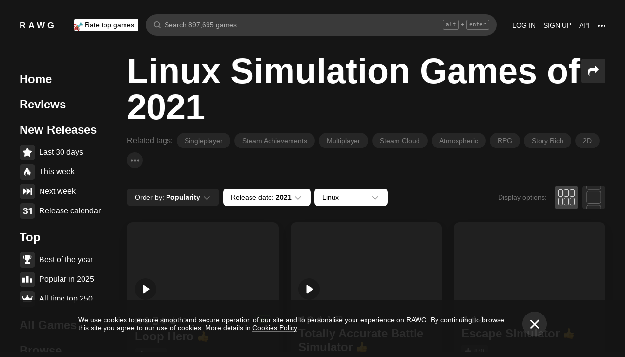

--- FILE ---
content_type: text/html; charset=utf-8
request_url: https://rawg.io/games/linux/simulation/2021
body_size: 114753
content:
<!DOCTYPE html>
<html lang="en">
<head>
  <link rel="preload" href="/assets/client/css/main.e076aa4b3e88.css" as="style"><link rel="preload" href="/assets/client/css/app/pages/games-routes/games-routes.75.9ce3042ae02f.css" as="style">
  <meta data-rh="true" charset="utf-8"/><meta data-rh="true" name="viewport" content="width=device-width, height=device-height, viewport-fit=cover, initial-scale=1.0, user-scalable=no, maximum-scale=1.0, minimum-scale=1"/><meta data-rh="true" name="google-site-verification" content="PTkW3GHOFVTwgr8Po9NjvmpadMNqy5CbJi2KTlU2k-o"/><meta data-rh="true" name="yandex-verification" content="0a0e215dcedd73d9"/><meta data-rh="true" name="HandheldFriendly" content="True"/><meta data-rh="true" name="msapplication-config" content="https://rawg.io/assets/en/browserconfig.xml?v=4"/><meta data-rh="true" name="theme-color" content="#151515"/><meta data-rh="true" name="msapplication-navbutton-color" content="#151515"/><meta data-rh="true" property="og:type" content="website"/><meta data-rh="true" property="og:url" content="https://rawg.io/games/linux/simulation/2021"/><meta data-rh="true" property="og:image" content="https://rawg.io/assets/en/share-fb.jpg?v=4"/><meta data-rh="true" property="twitter:card" content="summary_large_image"/><meta data-rh="true" property="twitter:image" content="https://rawg.io/assets/en/share-twitter.jpg?v=4"/><meta data-rh="true" property="og:title" content="Best Linux Simulation Games of 2021 • RAWG"/><meta data-rh="true" property="twitter:title" content="Best Linux Simulation Games of 2021 • RAWG"/><meta data-rh="true" name="description" content="920 - Best Linux Simulation Games of 2021. Full description of games, rating and reviews."/><meta data-rh="true" property="og:description" content="920 - Best Linux Simulation Games of 2021. Full description of games, rating and reviews."/><meta data-rh="true" property="twitter:description" content="920 - Best Linux Simulation Games of 2021. Full description of games, rating and reviews."/><title data-rh="true">Best Linux Simulation Games of 2021 • RAWG</title><link data-rh="true" rel="image_src" href="https://rawg.io/assets/en/share-vk.png?v=4"/><link data-rh="true" rel="manifest" href="https://rawg.io/assets/en/manifest.json?v=4"/><link data-rh="true" rel="shortcut icon" href="https://rawg.io/assets/en/favicon.ico?v=4"/><link data-rh="true" rel="icon" href="https://rawg.io/assets/en/favicon-16x16.png?v=4" sizes="16x16" type="image/png"/><link data-rh="true" rel="icon" href="https://rawg.io/assets/en/favicon-32x32.png?v=4" sizes="32x32" type="image/png"/><link data-rh="true" rel="icon" href="https://rawg.io/assets/en/favicon-96x96.png?v=4" sizes="96x96" type="image/png"/><link data-rh="true" rel="apple-touch-icon" href="https://rawg.io/assets/en/apple-icon.png?v=4"/><link data-rh="true" rel="apple-touch-icon" href="https://rawg.io/assets/en/apple-icon-57x57.png?v=4" sizes="57x57" type="image/png"/><link data-rh="true" rel="apple-touch-icon" href="https://rawg.io/assets/en/apple-icon-60x60.png?v=4" sizes="60x60" type="image/png"/><link data-rh="true" rel="apple-touch-icon" href="https://rawg.io/assets/en/apple-icon-72x72.png?v=4" sizes="72x72" type="image/png"/><link data-rh="true" rel="apple-touch-icon" href="https://rawg.io/assets/en/apple-icon-114x114.png?v=4" sizes="114x114" type="image/png"/><link data-rh="true" rel="apple-touch-icon" href="https://rawg.io/assets/en/apple-icon-120x120.png?v=4" sizes="120x120" type="image/png"/><link data-rh="true" rel="apple-touch-icon" href="https://rawg.io/assets/en/apple-icon-144x144.png?v=4" sizes="144x144" type="image/png"/><link data-rh="true" rel="apple-touch-icon" href="https://rawg.io/assets/en/apple-icon-152x152.png?v=4" sizes="152x152" type="image/png"/><link data-rh="true" rel="apple-touch-icon" href="https://rawg.io/assets/en/apple-icon-180x180.png?v=4" sizes="180x180" type="image/png"/><link data-rh="true" rel="canonical" href="https://rawg.io/games/linux/simulation/2021"/><script data-rh="true" type="0fe007c4ab4292f113fbbf79-text/javascript">
  (function (d, w, c) {
    (w[c] = w[c] || []).push(function() {
        try {
            w.yaCounter45928035 = new Ya.Metrika({
                id:45928035,
                clickmap:true,
                trackLinks:true,
                accurateTrackBounce:true,
                webvisor:true
            });
        } catch(e) { }
    });

    var n = d.getElementsByTagName("script")[0],
        s = d.createElement("script"),
        f = function () { n.parentNode.insertBefore(s, n); };
    s.type = "text/javascript";
    s.async = true;
    s.src = "https://mc.yandex.ru/metrika/watch.js";

    if (w.opera == "[object Opera]") {
        d.addEventListener("DOMContentLoaded", f, false);
    } else { f(); }
  })(document, window, "yandex_metrika_callbacks");
  </script><script data-rh="true" type="0fe007c4ab4292f113fbbf79-text/javascript">
    window.ga=window.ga||function(){(ga.q=ga.q||[]).push(arguments)};ga.l=+new Date;
    ga('create', 'UA-96321787-1', 'auto');
    ga('send', 'pageview');
  </script><script data-rh="true" async="true" src="https://www.google-analytics.com/analytics.js" type="0fe007c4ab4292f113fbbf79-text/javascript"></script>
  <link rel='stylesheet' href='/assets/client/css/main.e076aa4b3e88.css' />
<link rel='stylesheet' href='/assets/client/css/app/pages/games-routes/games-routes.75.9ce3042ae02f.css' />
  
</head>
<body class="">
  
  <div id="portals"></div>
  <div id="root"><div class="app locale-en"><div class="page discover-page games"><header class="header page__header"><div class="header__wrapper"><div class="header__item"><a class="header__item-link header-logo" href="/"><div class="logo">RAWG</div></a></div><div class="header__item"><ul><li class="header__item-badge"><div class="badge-button badge-button_top header__rate-top-button badge-button_tag"><div class="badge-button__wrapper"><a class="badge-button__link" href="/rate/thebest?from=header-menu"><img class="responsive-image header__rate-top-icon" srcSet="[data-uri] 2x, [data-uri] 1x" src="[data-uri]" title="rate top games" alt="rate top games"/>Rate top games</a></div></div></li></ul></div><div class="header__item header__item_search"><div class="header__item header__item_center header__search"><form class="header__search__form" role="search"><div class="header__search__input__area"><input type="text" class="header__search__input" role="searchbox" placeholder="Search 897,695 games"/><div class="header__search__hotkey-help__wrap"><div class="header__search__hotkey-help-key">alt</div><span>+</span><div class="header__search__hotkey-help-key">enter</div></div></div><div class="dropdown dropdown_search-suggestions header__search__suggestions" id="dropdown-container"><div class="dropdown__button" role="button" tabindex="0"></div></div></form></div></div><div class="header__item"><a class="header__item-link" href="/login" rel="nofollow">Log in</a><a class="header__item-link" href="/signup" rel="nofollow">Sign up</a><a class="header__item-link" href="/apidocs" rel="nofollow"><span>API</span></a><div class="header-menu"><div class="dropdown dropdown_menu" id="dropdown-container"><div class="dropdown__button" role="button" tabindex="0"><div class="header-menu__dotted"><div class="header__browse-menu__dotted-label"><div class="header__browse-menu__dotted-label_more"></div></div></div></div></div><div class="dropdown__overlay dropdown__overlay_standard-widths dropdown__overlay_menu" role="button" tabindex="0"></div><div class="dropdown__container dropdown__container_closed dropdown__container_standard-widths dropdown__container_menu header-menu-dropdown-container"><div class="dropdown__content"><div class="header-menu-content"><div class="header-menu__content-area"><a rel="nofollow noopener noreferrer" class="header-menu-content__settings-link" href="/leaderboard">Leaderboard</a><a target="_blank" rel="nofollow noopener noreferrer" class="header-menu-content__settings-link" href="https://discord.gg/erNybDp">Discord</a><a target="_blank" rel="nofollow noopener noreferrer" class="header-menu-content__settings-link" href="https://twitter.com/rawgtheworld">@rawgtheworld</a><a target="_blank" rel="nofollow noopener noreferrer" class="header-menu-content__settings-link" href="https://twitter.com/rawgthepictures">@rawgthepictures</a><a rel="nofollow noopener noreferrer" class="header-menu-content__settings-link" href="/login/?forward=developer">Get an API key</a><a rel="nofollow noopener noreferrer" class="header-menu-content__settings-link" href="/html-sitemap/A">Sitemap</a></div></div></div></div></div></div></div></header><div class="page__content-wrap-centerer"><div class="page__content-wrap with-sidebar"><div><aside class="discover__sidebar discover__sidebar_desktop"><nav class="discover-sidebar__nav discover-sidebar__nav_desktop"><div class="discover-sidebar__menu"><a class="discover-sidebar__title" href="/">Home</a><ul class="discover-sidebar__list"></ul></div><div class="discover-sidebar__menu"><a class="discover-sidebar__title" href="/reviews/popular">Reviews</a><ul class="discover-sidebar__list"></ul></div><div class="discover-sidebar__nav__elements"><div class="discover-sidebar__menu"><span class="discover-sidebar__title">New Releases</span><ul class="discover-sidebar__list"><li class="discover-sidebar__item"><a class="discover-sidebar__link" href="/discover/last-30-days"><span class="SVGInline discover-sidebar__icon"><svg class="SVGInline-svg discover-sidebar__icon-svg" xmlns="http://www.w3.org/2000/svg" viewBox="0 0 24 24"><path fill="#FFF" d="M23.48 10.876a1.84 1.84 0 00.435-1.841c-.205-.656-.737-1.124-1.39-1.223l-5.811-.881a.762.762 0 01-.572-.434L13.544 1C13.252.384 12.66 0 12 0s-1.251.384-1.543 1.001L7.86 6.497a.763.763 0 01-.573.434l-5.81.882C.821 7.91.29 8.38.085 9.035a1.84 1.84 0 00.435 1.842l4.204 4.278c.18.182.262.445.22.702l-.992 6.04a1.814 1.814 0 00.375 1.457 1.69 1.69 0 002.122.437l5.197-2.852a.749.749 0 01.707 0l5.197 2.852c.253.139.523.209.8.209.509 0 .99-.236 1.322-.646.33-.408.463-.926.375-1.457l-.992-6.04a.816.816 0 01.219-.702l4.204-4.279z"/></svg></span><span class="discover-sidebar__label">Last 30 days</span></a></li><li class="discover-sidebar__item"><a class="discover-sidebar__link" href="/discover/this-week"><span class="SVGInline discover-sidebar__icon"><svg class="SVGInline-svg discover-sidebar__icon-svg" xmlns="http://www.w3.org/2000/svg" viewBox="0 0 19 26"><path fill="#FFF" d="M4.929 25.819C1.783 16.36 8.43 12.909 8.43 12.909c-.465 5.046 2.679 8.977 2.679 8.977 1.156-.318 3.363-1.805 3.363-1.805 0 1.805-1.165 5.735-1.165 5.735s4.077-2.875 5.36-7.65c1.281-4.776-2.441-9.57-2.441-9.57.224 3.38-1.03 6.704-3.485 9.244.123-.13.226-.273.305-.43.441-.804 1.15-2.896.735-7.741C13.197 2.868 6.442 0 6.442 0 7.024 4.144 5.28 5.098 1.19 12.964c-4.09 7.864 3.74 12.855 3.74 12.855z"/></svg></span><span class="discover-sidebar__label">This week</span></a></li><li class="discover-sidebar__item"><a class="discover-sidebar__link" href="/discover/next-week"><span class="SVGInline discover-sidebar__icon discover-sidebar__icon_next"><svg class="SVGInline-svg discover-sidebar__icon-svg discover-sidebar__icon_next-svg" xmlns="http://www.w3.org/2000/svg" viewBox="0 0 20 16"><path fill="#FFF" d="M19.788.212a.712.712 0 00-.503-.197h-1.428a.712.712 0 00-.502.197.619.619 0 00-.212.468v7.05a.669.669 0 00-.146-.198L9.073.15c-.141-.132-.26-.177-.357-.135-.097.042-.145.152-.145.333V7.73a.668.668 0 00-.145-.198L.502.15C.361.018.242-.027.145.015.048.057 0 .167 0 .348v15.304c0 .18.049.291.145.333.097.042.216-.004.357-.135l7.924-7.382a.906.906 0 00.145-.198v7.382c0 .18.049.291.145.333.097.041.216-.004.357-.136l7.924-7.381a.909.909 0 00.146-.198v7.05c0 .18.07.335.212.467a.712.712 0 00.502.197h1.429c.193 0 .36-.065.502-.197a.62.62 0 00.212-.468V.68a.62.62 0 00-.212-.468z"/></svg></span><span class="discover-sidebar__label">Next week</span></a></li><li class="discover-sidebar__item"><a class="discover-sidebar__link" href="/video-game-releases"><span class="SVGInline discover-sidebar__icon discover-sidebar__icon_calendar"><svg class="SVGInline-svg discover-sidebar__icon-svg discover-sidebar__icon_calendar-svg" width="19" height="14" viewBox="0 0 19 14" xmlns="http://www.w3.org/2000/svg"><path d="M3.736 8.017V5.688h1.65c1.145 0 1.9-.635 1.9-1.601 0-.967-.736-1.565-1.929-1.565-1.174 0-1.966.69-2.003 1.73H.252C.298 1.657 2.31 0 5.432 0c2.982 0 5.031 1.482 5.031 3.627 0 1.528-1.034 2.733-2.543 3.01v.174c1.854.194 3.037 1.4 3.037 3.111 0 2.403-2.292 4.078-5.58 4.078C2.236 14 .12 12.306 0 9.702h3.261c.047 1.012.876 1.638 2.171 1.638 1.211 0 2.05-.681 2.05-1.675 0-1.022-.792-1.648-2.097-1.648H3.736zm11.845 5.624V3.406h-.177L12.16 5.569V2.66l3.421-2.3H19v13.282h-3.42z" fill="#FFF" opacity=".9"/></svg></span><span class="discover-sidebar__label">Release calendar</span></a></li></ul></div><div class="discover-sidebar__menu"><span class="discover-sidebar__title">Top</span><ul class="discover-sidebar__list"><li class="discover-sidebar__item"><a class="discover-sidebar__link" href="/discover/best-of-the-year"><span class="SVGInline discover-sidebar__icon"><svg class="SVGInline-svg discover-sidebar__icon-svg" xmlns="http://www.w3.org/2000/svg" viewBox="0 0 20 22"><path d="M12.104 14.338c0-.2-.173-.324-.384-.273 0 0-.99.236-1.72.236s-1.72-.236-1.72-.236c-.21-.05-.384.072-.384.273v1.058c0 .2.179.365.397.365h3.414c.218 0 .397-.165.397-.365v-1.058zM16.033.73c0-.403-.355-.73-.794-.73H4.761c-.439 0-.794.327-.794.73v6.02c0 1.884.61 3.599 1.716 4.829A5.738 5.738 0 0010 13.499c1.67 0 3.202-.682 4.317-1.92 1.107-1.23 1.716-2.945 1.716-4.83V.73zM3.211 8.211C2.125 7.84 1.625 6.978 1.625 5.545V2.286h1.468V.827H.831c-.438 0-.794.327-.794.73v3.988c0 2.434 1.268 3.916 3.6 4.262a8.274 8.274 0 01-.426-1.596zm1.549 8.644c-.438 0-.793.327-.793.73v3.612c0 .402.355.73.794.73H15.24c.438 0 .793-.328.793-.73v-3.612c0-.403-.355-.73-.793-.73H4.76zM19.169.827h-2.262v1.46h1.468v3.258c0 1.433-.5 2.295-1.586 2.666a8.269 8.269 0 01-.426 1.596c2.332-.346 3.6-1.828 3.6-4.262V1.557c0-.403-.356-.73-.794-.73z" fill="#FFF"/></svg></span><span class="discover-sidebar__label">Best of the year</span></a></li><li class="discover-sidebar__item"><a class="discover-sidebar__link" href="/discover/popular-in-2024"><span class="SVGInline discover-sidebar__icon discover-sidebar__icon_year-top"><svg class="SVGInline-svg discover-sidebar__icon-svg discover-sidebar__icon_year-top-svg" xmlns="http://www.w3.org/2000/svg" width="24" height="16" viewBox="0 0 24 16"><path fill="#FFF" fill-rule="evenodd" d="M0 4h6v12H0V4zm9-4h6v16H9V0zm9 6h6v10h-6V6z"/></svg></span><span class="discover-sidebar__label">Popular in 2024</span></a></li><li class="discover-sidebar__item"><a class="discover-sidebar__link" href="/discover/all-time-top"><span class="SVGInline discover-sidebar__icon discover-sidebar__icon_all-time-top"><svg class="SVGInline-svg discover-sidebar__icon-svg discover-sidebar__icon_all-time-top-svg" xmlns="http://www.w3.org/2000/svg" viewBox="0 0 25 16"><path fill="#FFF" d="M23.91 5.03a.636.636 0 01-.019.198l-1.535 5.867a.693.693 0 01-.673.505l-9.212.044H3.256c-.32 0-.6-.208-.677-.505L1.044 5.25a.637.637 0 01-.018-.204C.432 4.868 0 4.336 0 3.711c0-.772.657-1.4 1.465-1.4s1.466.628 1.466 1.4c0 .435-.209.824-.535 1.08l1.922 1.851c.486.468 1.16.736 1.85.736.815 0 1.592-.37 2.082-.99l3.159-3.999a1.365 1.365 0 01-.43-.989c0-.772.657-1.4 1.465-1.4.809 0 1.466.628 1.466 1.4 0 .374-.156.714-.407.966l.003.003 3.135 4.01c.49.625 1.27.999 2.088.999.696 0 1.35-.26 1.842-.73l1.935-1.847a1.375 1.375 0 01-.548-1.09c0-.772.657-1.4 1.465-1.4.809 0 1.466.628 1.466 1.4 0 .61-.41 1.127-.98 1.32zm-1.704 8.703c0-.368-.312-.666-.698-.666H3.458c-.385 0-.698.298-.698.666v1.6c0 .369.313.667.698.667h18.05c.386 0 .698-.298.698-.667v-1.6z"/></svg></span><span class="discover-sidebar__label">All time top 250</span></a></li></ul></div><div class="discover-sidebar__menu"><a class="discover-sidebar__title" href="/games">All Games</a><ul class="discover-sidebar__list"></ul></div><div class="discover-sidebar__menu"><a class="discover-sidebar__title" href="/games/browse">Browse</a><ul class="discover-sidebar__list"><li class="discover-sidebar__item"><a class="discover-sidebar__link" href="/platforms"><span class="SVGInline discover-sidebar__icon"><svg class="SVGInline-svg discover-sidebar__icon-svg" xmlns="http://www.w3.org/2000/svg" width="22" height="16" viewBox="0 0 22 16"><path fill="#FFF" d="M21.535 6.966C20.455 2.123 18.934.928 18.008.45c-1.484-.767-3.204-.32-3.775-.031-.648.327-1.085.95-1.744 1.22-.761.31-1.796.395-2.575.02-.62-.3-1.168-.94-1.92-1.224-.952-.36-2.54-.865-4.11.238C3.512.933.864 3.11.068 9.904c-.491 4.19 1.854 5.539 1.768 5.478.604.423 1.955 1.14 3.786.018 1.223-.75 2.216-2.23 2.216-2.23s.443-.822 1.03-1.172c.416-.248 1.038-.06 1.038-.06h2.202s.699-.086 1.19.127c.476.203.745.706.745.706s1.451 1.837 2.842 2.773c.592.398 2.972.856 4.2-.614.803-.962 1.35-3.92.45-7.964zM9.773 6.537a.666.666 0 01-.667.666H7.438v1.668a.667.667 0 01-.666.667h-.5a.666.666 0 01-.667-.667V7.203h-1.67a.666.666 0 01-.666-.666v-.5c0-.368.299-.667.667-.667h1.668V3.705c0-.369.298-.668.667-.668h.5c.368 0 .667.299.667.668V5.37h1.668c.368 0 .667.298.667.667v.5zm4.698 2.333a1.25 1.25 0 11-.001-2.5 1.25 1.25 0 01.001 2.5zm2.293-2.776a1.237 1.237 0 110-2.473 1.237 1.237 0 010 2.473z"/></svg></span><span class="discover-sidebar__label">Platforms</span></a></li><li class="discover-sidebar__item"><a class="discover-sidebar__link" href="/stores"><span class="SVGInline discover-sidebar__icon"><svg class="SVGInline-svg discover-sidebar__icon-svg" xmlns="http://www.w3.org/2000/svg" width="16" height="20" viewBox="0 0 16 20"><path fill="#FFF" d="M15.966 7.05h-4.558V0H4.57v7.05H.01l7.978 8.226 7.977-8.225zM.011 17.628v2.35h15.955v-2.35H.011z"/></svg></span><span class="discover-sidebar__label">Stores</span></a></li><li class="discover-sidebar__item"><a class="discover-sidebar__link" href="/collections/popular"><span class="SVGInline discover-sidebar__icon"><svg class="SVGInline-svg discover-sidebar__icon-svg" xmlns="http://www.w3.org/2000/svg" width="20" height="18" viewBox="0 0 20 18"><path fill="#FFF" fill-rule="evenodd" d="M1.31 1.481c0-.106.087-.193.196-.193h5.605c.053 0 .103.02.14.057L8.454 2.53c.281.276.67.433 1.065.433h7.273c1.047 0 1.898.839 1.898 1.869v.192H4.91c-.83 0-1.505.666-1.505 1.483v10.205h-.197c-1.047 0-1.898-.839-1.898-1.869V1.481zm8.209.194a.199.199 0 01-.139-.057L8.177.434A1.508 1.508 0 007.111 0H1.506C.676 0 0 .664 0 1.481v13.362C0 16.584 1.44 18 3.208 18h13.584C18.56 18 20 16.584 20 14.843V4.832c0-1.74-1.44-3.157-3.208-3.157H9.519z"/></svg></span><span class="discover-sidebar__label">Collections</span></a></li><li class="discover-sidebar__item"><div class="discover-sidebar__link discover-sidebar__link_toggle discover-sidebar__link_toggle-collapsed" role="button" tabindex="0"><span class="SVGInline discover-sidebar__icon"><svg class="SVGInline-svg discover-sidebar__icon-svg" viewBox="0 0 19 35" width="19" height="35" xmlns="http://www.w3.org/2000/svg"><path d="M18.414 16.476l-15-15A2 2 0 10.586 4.304L14.172 17.89.586 31.476a2 2 0 102.828 2.828l15-15a2 2 0 000-2.828z" fill="#FFF" fill-rule="evenodd"/></svg></span><span class="discover-sidebar__label">Show all</span></div></li></ul></div><div class="discover-sidebar__menu"><a class="discover-sidebar__title" href="/platforms">Platforms</a><ul class="discover-sidebar__list"><li class="discover-sidebar__item"><a class="discover-sidebar__link" href="/games/pc"><span class="SVGInline discover-sidebar__icon discover-sidebar__icon_pc"><svg class="SVGInline-svg discover-sidebar__icon-svg discover-sidebar__icon_pc-svg" viewBox="0 0 16 16" xmlns="http://www.w3.org/2000/svg"><path d="M0 13.772l6.545.902V8.426H0zM0 7.62h6.545V1.296L0 2.198zm7.265 7.15l8.704 1.2V8.425H7.265zm0-13.57v6.42h8.704V0z" fill="#FFF"/></svg></span><span class="discover-sidebar__label">PC</span></a></li><li class="discover-sidebar__item"><a class="discover-sidebar__link" href="/games/playstation4"><span class="SVGInline discover-sidebar__icon"><svg class="SVGInline-svg discover-sidebar__icon-svg" viewBox="0 0 21 16" xmlns="http://www.w3.org/2000/svg"><path d="M11.112 16L8 14.654V0s6.764 1.147 7.695 3.987c.931 2.842-.52 4.682-1.03 4.736-1.42.15-1.96-.748-1.96-.748V3.39l-1.544-.648L11.112 16zM12 14.32V16s7.666-2.338 8.794-3.24c1.128-.9-2.641-3.142-4.666-2.704 0 0-2.152.099-4.102.901-.019.008 0 1.51 0 1.51l4.948-1.095 1.743.73L12 14.32zm-5.024-.773s-.942.476-3.041.452c-2.1-.024-3.959-.595-3.935-1.833C.024 10.928 3.476 9.571 6.952 9v1.738l-3.693.952s-.632.786.217.81A11.934 11.934 0 007 12.046l-.024 1.5z" fill="#FFF"/></svg></span><span class="discover-sidebar__label">PlayStation 4</span></a></li><li class="discover-sidebar__item"><a class="discover-sidebar__link" href="/games/xbox-one"><span class="SVGInline discover-sidebar__icon"><svg class="SVGInline-svg discover-sidebar__icon-svg" xmlns="http://www.w3.org/2000/svg" viewBox="0 0 16 16"><path fill="#FFF" d="M3.564 1.357l-.022.02c.046-.048.11-.1.154-.128C4.948.435 6.396 0 8 0c1.502 0 2.908.415 4.11 1.136.086.052.324.215.446.363C11.4.222 7.993 2.962 7.993 2.962c-1.177-.908-2.26-1.526-3.067-1.746-.674-.185-1.14-.03-1.362.141zm10.305 1.208c-.035-.04-.074-.076-.109-.116-.293-.322-.653-.4-.978-.378-.295.092-1.66.584-3.342 2.172 0 0 1.894 1.841 3.053 3.723 1.159 1.883 1.852 3.362 1.426 5.415A7.969 7.969 0 0016 7.999a7.968 7.968 0 00-2.13-5.434zM10.98 8.77a55.416 55.416 0 00-2.287-2.405 52.84 52.84 0 00-.7-.686l-.848.854c-.614.62-1.411 1.43-1.853 1.902-.787.84-3.043 3.479-3.17 4.958 0 0-.502-1.174.6-3.88.72-1.769 2.893-4.425 3.801-5.29 0 0-.83-.913-1.87-1.544l-.007-.002s-.011-.009-.03-.02c-.5-.3-1.047-.53-1.573-.56a1.391 1.391 0 00-.878.431A8 8 0 0013.92 13.381c0-.002-.169-1.056-1.245-2.57-.253-.354-1.178-1.46-1.696-2.04z"/></svg></span><span class="discover-sidebar__label">Xbox One</span></a></li><li class="discover-sidebar__item"><div class="discover-sidebar__link discover-sidebar__link_toggle discover-sidebar__link_toggle-collapsed" role="button" tabindex="0"><span class="SVGInline discover-sidebar__icon"><svg class="SVGInline-svg discover-sidebar__icon-svg" viewBox="0 0 19 35" width="19" height="35" xmlns="http://www.w3.org/2000/svg"><path d="M18.414 16.476l-15-15A2 2 0 10.586 4.304L14.172 17.89.586 31.476a2 2 0 102.828 2.828l15-15a2 2 0 000-2.828z" fill="#FFF" fill-rule="evenodd"/></svg></span><span class="discover-sidebar__label">Show all</span></div></li></ul></div><div class="discover-sidebar__menu"><a class="discover-sidebar__title" href="/genres">Genres</a><ul class="discover-sidebar__list"><li class="discover-sidebar__item"><a class="discover-sidebar__link" href="https://www.desura.com" target="_blank" rel="noopener noreferrer"><img class="discover-sidebar__image" src="[data-uri]" alt="Free Online Games" title="Free Online Games"/><span class="discover-sidebar__label">Free Online Games</span></a></li><li class="discover-sidebar__item"><a class="discover-sidebar__link" href="/games/action"><img class="discover-sidebar__image" src="[data-uri]" alt="[object Object]" title="[object Object]"/><span class="discover-sidebar__label">Action</span></a></li><li class="discover-sidebar__item"><a class="discover-sidebar__link" href="/games/strategy"><img class="discover-sidebar__image" src="[data-uri]" alt="[object Object]" title="[object Object]"/><span class="discover-sidebar__label">Strategy</span></a></li><li class="discover-sidebar__item"><div class="discover-sidebar__link discover-sidebar__link_toggle discover-sidebar__link_toggle-collapsed" role="button" tabindex="0"><span class="SVGInline discover-sidebar__icon"><svg class="SVGInline-svg discover-sidebar__icon-svg" viewBox="0 0 19 35" width="19" height="35" xmlns="http://www.w3.org/2000/svg"><path d="M18.414 16.476l-15-15A2 2 0 10.586 4.304L14.172 17.89.586 31.476a2 2 0 102.828 2.828l15-15a2 2 0 000-2.828z" fill="#FFF" fill-rule="evenodd"/></svg></span><span class="discover-sidebar__label">Show all</span></div></li></ul></div></div></nav></aside></div><main class="page__content"><div class="discover-page__content"><div class="discover-page__content-header"><div class="discover-page__content-header__left"><h1 class="heading heading_1">Linux Simulation Games of 2021</h1></div><div class="discover-page__content-header__right"><div class="dropdown dropdown_sharing discover-sharing" id="dropdown-container"><div class="dropdown__button" role="button" tabindex="0"><button class="discover-sharing__button" type="button"><span class="SVGInline discover-sharing__icon"><svg class="SVGInline-svg discover-sharing__icon-svg" width="22" height="20" viewBox="0 0 22 20" xmlns="http://www.w3.org/2000/svg"><path d="M21.654 6.305L15.665.311a.96.96 0 00-.702-.296c-.124 0-.254.026-.39.078-.405.177-.608.484-.608.92v2.998H11.47a25.46 25.46 0 00-3.064.172c-.941.114-1.77.272-2.488.476a10.06 10.06 0 00-1.941.757 8.304 8.304 0 00-1.474.96A6.084 6.084 0 001.435 7.53a7.169 7.169 0 00-.733 1.272 7.355 7.355 0 00-.437 1.373c-.11.5-.182.968-.218 1.405-.037.437-.055.91-.055 1.42 0 .583.091 1.218.273 1.905.182.686.382 1.28.6 1.779a18.8 18.8 0 00.773 1.553c.296.536.501.892.615 1.069.115.176.224.338.328.484.104.135.24.202.405.202.042 0 .104-.01.188-.03.239-.115.343-.292.311-.531-.467-3.497-.083-5.958 1.154-7.383 1.196-1.363 3.473-2.045 6.83-2.045h2.496V13c0 .437.203.744.609.921.135.052.265.078.39.078.28 0 .514-.099.701-.297l5.989-5.993a.961.961 0 00.296-.703.96.96 0 00-.296-.702z"/></svg></span></button></div></div></div></div><div></div><div class="related-tags"><div class="related-tags__title">Related tags:</div><a class="related-tags__item" href="/tags/singleplayer">Singleplayer</a><a class="related-tags__item" href="/tags/steam-achievements">Steam Achievements</a><a class="related-tags__item" href="/tags/multiplayer">Multiplayer</a><a class="related-tags__item" href="/tags/steam-cloud">Steam Cloud</a><a class="related-tags__item" href="/tags/atmospheric">Atmospheric</a><a class="related-tags__item" href="/tags/rpg">RPG</a><a class="related-tags__item" href="/tags/story-rich">Story Rich</a><a class="related-tags__item" href="/tags/2d">2D</a><div class="related-tags__expand" role="button" tabindex="0"></div></div><div class="discover-games-list"><div class="discover-games-list__controls"><div class="discover-games-list__controls__left"><div class="discover-filter"><div class="discover-filter__selects"><div class="dropdown discover-filter__select" id="dropdown-container"><div class="dropdown__button" role="button" tabindex="0"><button class="button button_inline select-button discover-filter-button select-button_inline" type=""><div class="select-button__content"><div class="select-button__title">Order by<!-- -->: <span class="discover-filter-button__value">Popularity</span></div><img class="select-button__icon select-button__icon_arrow" src="data:image/svg+xml;utf8,%3Csvg%20viewBox%3D%220%200%2019%2035%22%20width%3D%2219%22%20height%3D%2235%22%20xmlns%3D%22http%3A%2F%2Fwww.w3.org%2F2000%2Fsvg%22%3E%3Cpath%20d%3D%22M18.414%2016.476l-15-15A2%202%200%2010.586%204.304L14.172%2017.89.586%2031.476a2%202%200%20102.828%202.828l15-15a2%202%200%20000-2.828z%22%20fill%3D%22%23FFF%22%20fill-rule%3D%22evenodd%22%2F%3E%3C%2Fsvg%3E" alt="arrow"/></div></button></div></div><div class="dropdown discover-filter__select" id="dropdown-container"><div class="dropdown__button" role="button" tabindex="0"><button class="button button_inline select-button discover-filter-button select-button_inline active" type=""><div class="select-button__content"><div class="select-button__title">Release date<!-- -->:<!-- --> <span class="discover-filter-button__value">2021</span></div><img class="select-button__icon select-button__icon_arrow" src="data:image/svg+xml;utf8,%3Csvg%20viewBox%3D%220%200%2019%2035%22%20width%3D%2219%22%20height%3D%2235%22%20xmlns%3D%22http%3A%2F%2Fwww.w3.org%2F2000%2Fsvg%22%3E%3Cpath%20d%3D%22M18.414%2016.476l-15-15A2%202%200%2010.586%204.304L14.172%2017.89.586%2031.476a2%202%200%20102.828%202.828l15-15a2%202%200%20000-2.828z%22%20fill-rule%3D%22evenodd%22%2F%3E%3C%2Fsvg%3E" alt="arrow"/></div></button></div></div><div class="dropdown discover-filter__select" id="dropdown-container"><div class="dropdown__button" role="button" tabindex="0"><button class="button button_inline select-button discover-filter-button select-button_inline active" type=""><div class="select-button__content"><div class="select-button__title">Linux</div><img class="select-button__icon select-button__icon_arrow" src="data:image/svg+xml;utf8,%3Csvg%20viewBox%3D%220%200%2019%2035%22%20width%3D%2219%22%20height%3D%2235%22%20xmlns%3D%22http%3A%2F%2Fwww.w3.org%2F2000%2Fsvg%22%3E%3Cpath%20d%3D%22M18.414%2016.476l-15-15A2%202%200%2010.586%204.304L14.172%2017.89.586%2031.476a2%202%200%20102.828%202.828l15-15a2%202%200%20000-2.828z%22%20fill-rule%3D%22evenodd%22%2F%3E%3C%2Fsvg%3E" alt="arrow"/></div></button></div></div></div></div></div><div class="discover-games-list__controls__right"><div class="mode-select discover-games-list__controls__right__mode-select"><div class="mode-select__title">Display options:</div><div class="mode-select__items"><div class="mode-select__item mode-select__item_columns active" role="button" tabindex="0"></div><div class="mode-select__item mode-select__item_list" role="button" tabindex="0"></div></div></div></div></div><div><div class="load-more" id="load-more-button"><div class="discover-columns" style="grid-template-columns:repeat(3, 225.33333333333334px)"><div class="discover-columns__column"><div class="game-card-medium"><div class="game-card-medium__wrapper" role="button" tabindex="0"><div class="game-card-medium__media"><div class="game-card-medium__media-wrapper"><div class="game-card-video"><div class="watch-full-video-button game-card-video__watch-full-button" role="button" tabindex="0"><span class="SVGInline"><svg class="SVGInline-svg" width="23" height="18" viewBox="0 0 23 18" xmlns="http://www.w3.org/2000/svg"><g fill="none"><path d="M3.986 17.166c.777.065 2.302.122 4.27.168 1.3.031 2.953.059 3.206.059.09 0 .244 0 .461-.003.36-.002.758-.008 1.188-.016a97.225 97.225 0 003.578-.127 49.49 49.49 0 002.593-.206l.071.001c.795-.057 1.364-.273 1.944-.944.46-.493.835-1.842.839-2.317l.035-.333a41.2 41.2 0 00.077-.89c.071-.92.114-1.84.114-2.695V7.914a35.83 35.83 0 00-.114-2.553c-.039-.507-.116-1.31-.116-1.321 0-.385-.367-1.725-.804-2.217-.594-.658-1.171-.877-1.893-.935l-.198-.002C17.888.784 16.15.71 14.22.663c-1.177-.03-2.466-.049-2.76-.049-.32 0-1.568.022-2.736.058-1.93.06-3.658.156-5.045.294l-.07-.002c-.795.058-1.364.274-1.944.945-.46.493-.835 1.842-.839 2.317l-.035.333a41.2 41.2 0 00-.078.89C.643 6.369.6 7.289.6 8.144v1.949c.004.807.046 1.673.113 2.553.04.506.117 1.31.117 1.321 0 .385.367 1.724.814 2.228.191.223.399.397.623.53.39.233.721.316 1.298.394.102 0 .146.001.214.008.07.007.138.02.207.039z" stroke="#FFF" stroke-width="1.2"/><path d="M15.81 8.79L8.57 5.05a.384.384 0 00-.38 0c-.115.069-.19.17-.19.305v7.31c0 .134.076.235.19.302a.382.382 0 00.191.034c.076 0 .114 0 .19-.034l7.239-3.57c.114-.068.19-.169.19-.303 0-.135-.076-.236-.19-.304z" fill="#FFF"/></g></svg></span>Play full video</div><video class="game-card-video__video" playsinline="" muted="" loop=""></video><div class="game-card-video-preview game-card-video-preview_button"></div></div></div></div><div class="game-card-medium__info"><div class="game-card-medium__meta"><div class="platforms platforms_medium game-card-medium__platforms"><div class="platforms__platform platforms__platform_medium platforms__platform_pc"></div><div class="platforms__platform platforms__platform_medium platforms__platform_xbox"></div><div class="platforms__platform platforms__platform_medium platforms__platform_ios"></div><div class="platforms__platform platforms__platform_medium platforms__platform_android"></div><div class="platforms__platform platforms__platform_medium platforms__platform_mac"></div><span class="platforms__additional">+2</span></div><div title="Metascore" class="metascore-label metascore-label_green">83</div></div><div class="heading heading_4"><a class="game-card-medium__info__name" href="/games/loop-hero">Loop Hero<div class="rating rating_emoji rating_recommended game-card-medium__info__rating" title="recommended" role="button" tabindex="0"></div></a></div><div class="game-card-buttons"><div class="dropdown dropdown_card game-card-buttons__dropdown" id="dropdown-container"><div class="dropdown__button" role="button" tabindex="0"></div></div><div class="dropdown dropdown_card game-card-buttons__dropdown" id="dropdown-container"><div class="dropdown__button" role="button" tabindex="0"></div></div><button class="game-card-button game-card-button_add game-card-button_light" type="button"><span class="SVGInline game-card-button__icon game-card-button__icon_12 game-card-button__icon_with-offset"><svg class="SVGInline-svg game-card-button__icon-svg game-card-button__icon_12-svg game-card-button__icon_with-offset-svg" xmlns="http://www.w3.org/2000/svg" viewBox="0 0 12 12"><g fill="#fff" fill-rule="evenodd"><rect width="3" height="12" x="4.5" rx=".75"/><rect width="3" height="12" x="4.5" rx=".75" transform="rotate(-90 6 6)"/></g></svg></span><span class="game-card-button__inner">2,614</span></button><button class="game-card-button game-card-button_wishlist game-card-button_light" type="button"><span class="SVGInline game-card-button__icon game-card-button__icon_20"><svg class="SVGInline-svg game-card-button__icon-svg game-card-button__icon_20-svg" xmlns="http://www.w3.org/2000/svg" width="30" height="30" viewBox="0 0 30 30"><path fill="#FFF" d="M25.5 9.846h-4.746a5.87 5.87 0 00.837-.657 3.027 3.027 0 000-4.32c-1.175-1.158-3.223-1.159-4.4 0-.649.639-2.375 3.24-2.137 4.977h-.108c.237-1.738-1.488-4.339-2.138-4.978-1.176-1.158-3.224-1.157-4.4 0a3.028 3.028 0 000 4.321c.205.203.498.429.838.657H4.5A1.487 1.487 0 003 11.314v3.672c0 .405.336.734.75.734h.75v8.812c.004.813.675 1.47 1.5 1.468h18a1.487 1.487 0 001.5-1.468V15.72h.75c.414 0 .75-.329.75-.734v-3.672a1.487 1.487 0 00-1.5-1.468zM9.472 5.904a1.61 1.61 0 011.138-.464c.427 0 .83.164 1.135.464 1.011.995 2.016 3.54 1.667 3.893 0 0-.064.048-.278.048-1.036 0-3.015-1.054-3.662-1.691a1.578 1.578 0 010-2.25zm4.778 18.628H6V15.72h8.25v8.812zm0-10.28H4.5v-2.938h9.75v2.938zm4.005-8.348c.609-.598 1.665-.597 2.273 0a1.578 1.578 0 010 2.25c-.647.637-2.626 1.692-3.662 1.692-.214 0-.278-.047-.279-.049-.348-.354.657-2.898 1.668-3.893zM24 24.532h-8.25V15.72H24v8.812zm1.5-10.28h-9.75v-2.938h9.75v2.938z"/></svg></span></button><div class="dropdown dropdown_card game-card-buttons__dropdown" id="dropdown-container"><div class="dropdown__button" role="button" tabindex="0"></div></div><button class="game-card-button game-card-button_more game-card-button_light" type="button"><span class="SVGInline game-card-button__icon game-card-button__icon_16"><svg class="SVGInline-svg game-card-button__icon-svg game-card-button__icon_16-svg" width="16" height="16" viewBox="0 0 16 16" xmlns="http://www.w3.org/2000/svg"><path d="M2 6c1.103 0 2 .897 2 2s-.897 2-2 2-2-.897-2-2 .897-2 2-2zm12 0c1.103 0 2 .897 2 2s-.897 2-2 2-2-.897-2-2 .897-2 2-2zM8 6c1.103 0 2 .897 2 2s-.897 2-2 2-2-.897-2-2 .897-2 2-2z" fill="#FFF" fill-rule="evenodd"/></svg></span></button></div><ul class="game-card-about game-card-about_normal game-card-about_table"></ul></div></div></div><div class="game-card-medium"><div class="game-card-medium__wrapper" role="button" tabindex="0"><div class="game-card-medium__media"><div class="game-card-medium__media-wrapper"><div class="game-card-video"><div class="watch-full-video-button game-card-video__watch-full-button" role="button" tabindex="0"><span class="SVGInline"><svg class="SVGInline-svg" width="23" height="18" viewBox="0 0 23 18" xmlns="http://www.w3.org/2000/svg"><g fill="none"><path d="M3.986 17.166c.777.065 2.302.122 4.27.168 1.3.031 2.953.059 3.206.059.09 0 .244 0 .461-.003.36-.002.758-.008 1.188-.016a97.225 97.225 0 003.578-.127 49.49 49.49 0 002.593-.206l.071.001c.795-.057 1.364-.273 1.944-.944.46-.493.835-1.842.839-2.317l.035-.333a41.2 41.2 0 00.077-.89c.071-.92.114-1.84.114-2.695V7.914a35.83 35.83 0 00-.114-2.553c-.039-.507-.116-1.31-.116-1.321 0-.385-.367-1.725-.804-2.217-.594-.658-1.171-.877-1.893-.935l-.198-.002C17.888.784 16.15.71 14.22.663c-1.177-.03-2.466-.049-2.76-.049-.32 0-1.568.022-2.736.058-1.93.06-3.658.156-5.045.294l-.07-.002c-.795.058-1.364.274-1.944.945-.46.493-.835 1.842-.839 2.317l-.035.333a41.2 41.2 0 00-.078.89C.643 6.369.6 7.289.6 8.144v1.949c.004.807.046 1.673.113 2.553.04.506.117 1.31.117 1.321 0 .385.367 1.724.814 2.228.191.223.399.397.623.53.39.233.721.316 1.298.394.102 0 .146.001.214.008.07.007.138.02.207.039z" stroke="#FFF" stroke-width="1.2"/><path d="M15.81 8.79L8.57 5.05a.384.384 0 00-.38 0c-.115.069-.19.17-.19.305v7.31c0 .134.076.235.19.302a.382.382 0 00.191.034c.076 0 .114 0 .19-.034l7.239-3.57c.114-.068.19-.169.19-.303 0-.135-.076-.236-.19-.304z" fill="#FFF"/></g></svg></span>Play full video</div><video class="game-card-video__video" playsinline="" muted="" loop=""></video><div class="game-card-video-preview game-card-video-preview_button"></div></div></div></div><div class="game-card-medium__info"><div class="game-card-medium__meta"><div class="platforms platforms_medium game-card-medium__platforms"><div class="platforms__platform platforms__platform_medium platforms__platform_pc"></div><div class="platforms__platform platforms__platform_medium platforms__platform_linux"></div></div><div title="Metascore" class="metascore-label metascore-label_yellow">73</div></div><div class="heading heading_4"><a class="game-card-medium__info__name" href="/games/nebuchadnezzar">Nebuchadnezzar<div class="rating rating_emoji rating_recommended game-card-medium__info__rating" title="recommended" role="button" tabindex="0"></div></a></div><div class="game-card-buttons"><div class="dropdown dropdown_card game-card-buttons__dropdown" id="dropdown-container"><div class="dropdown__button" role="button" tabindex="0"></div></div><div class="dropdown dropdown_card game-card-buttons__dropdown" id="dropdown-container"><div class="dropdown__button" role="button" tabindex="0"></div></div><button class="game-card-button game-card-button_add game-card-button_light" type="button"><span class="SVGInline game-card-button__icon game-card-button__icon_12 game-card-button__icon_with-offset"><svg class="SVGInline-svg game-card-button__icon-svg game-card-button__icon_12-svg game-card-button__icon_with-offset-svg" xmlns="http://www.w3.org/2000/svg" viewBox="0 0 12 12"><g fill="#fff" fill-rule="evenodd"><rect width="3" height="12" x="4.5" rx=".75"/><rect width="3" height="12" x="4.5" rx=".75" transform="rotate(-90 6 6)"/></g></svg></span><span class="game-card-button__inner">803</span></button><button class="game-card-button game-card-button_wishlist game-card-button_light" type="button"><span class="SVGInline game-card-button__icon game-card-button__icon_20"><svg class="SVGInline-svg game-card-button__icon-svg game-card-button__icon_20-svg" xmlns="http://www.w3.org/2000/svg" width="30" height="30" viewBox="0 0 30 30"><path fill="#FFF" d="M25.5 9.846h-4.746a5.87 5.87 0 00.837-.657 3.027 3.027 0 000-4.32c-1.175-1.158-3.223-1.159-4.4 0-.649.639-2.375 3.24-2.137 4.977h-.108c.237-1.738-1.488-4.339-2.138-4.978-1.176-1.158-3.224-1.157-4.4 0a3.028 3.028 0 000 4.321c.205.203.498.429.838.657H4.5A1.487 1.487 0 003 11.314v3.672c0 .405.336.734.75.734h.75v8.812c.004.813.675 1.47 1.5 1.468h18a1.487 1.487 0 001.5-1.468V15.72h.75c.414 0 .75-.329.75-.734v-3.672a1.487 1.487 0 00-1.5-1.468zM9.472 5.904a1.61 1.61 0 011.138-.464c.427 0 .83.164 1.135.464 1.011.995 2.016 3.54 1.667 3.893 0 0-.064.048-.278.048-1.036 0-3.015-1.054-3.662-1.691a1.578 1.578 0 010-2.25zm4.778 18.628H6V15.72h8.25v8.812zm0-10.28H4.5v-2.938h9.75v2.938zm4.005-8.348c.609-.598 1.665-.597 2.273 0a1.578 1.578 0 010 2.25c-.647.637-2.626 1.692-3.662 1.692-.214 0-.278-.047-.279-.049-.348-.354.657-2.898 1.668-3.893zM24 24.532h-8.25V15.72H24v8.812zm1.5-10.28h-9.75v-2.938h9.75v2.938z"/></svg></span></button><div class="dropdown dropdown_card game-card-buttons__dropdown" id="dropdown-container"><div class="dropdown__button" role="button" tabindex="0"></div></div><button class="game-card-button game-card-button_more game-card-button_light" type="button"><span class="SVGInline game-card-button__icon game-card-button__icon_16"><svg class="SVGInline-svg game-card-button__icon-svg game-card-button__icon_16-svg" width="16" height="16" viewBox="0 0 16 16" xmlns="http://www.w3.org/2000/svg"><path d="M2 6c1.103 0 2 .897 2 2s-.897 2-2 2-2-.897-2-2 .897-2 2-2zm12 0c1.103 0 2 .897 2 2s-.897 2-2 2-2-.897-2-2 .897-2 2-2zM8 6c1.103 0 2 .897 2 2s-.897 2-2 2-2-.897-2-2 .897-2 2-2z" fill="#FFF" fill-rule="evenodd"/></svg></span></button></div><ul class="game-card-about game-card-about_normal game-card-about_table"></ul></div></div></div><div class="game-card-medium"><div class="game-card-medium__wrapper" role="button" tabindex="0"><div class="game-card-medium__media"><div class="game-card-medium__media-wrapper"><div class="game-card-video"><div class="watch-full-video-button game-card-video__watch-full-button" role="button" tabindex="0"><span class="SVGInline"><svg class="SVGInline-svg" width="23" height="18" viewBox="0 0 23 18" xmlns="http://www.w3.org/2000/svg"><g fill="none"><path d="M3.986 17.166c.777.065 2.302.122 4.27.168 1.3.031 2.953.059 3.206.059.09 0 .244 0 .461-.003.36-.002.758-.008 1.188-.016a97.225 97.225 0 003.578-.127 49.49 49.49 0 002.593-.206l.071.001c.795-.057 1.364-.273 1.944-.944.46-.493.835-1.842.839-2.317l.035-.333a41.2 41.2 0 00.077-.89c.071-.92.114-1.84.114-2.695V7.914a35.83 35.83 0 00-.114-2.553c-.039-.507-.116-1.31-.116-1.321 0-.385-.367-1.725-.804-2.217-.594-.658-1.171-.877-1.893-.935l-.198-.002C17.888.784 16.15.71 14.22.663c-1.177-.03-2.466-.049-2.76-.049-.32 0-1.568.022-2.736.058-1.93.06-3.658.156-5.045.294l-.07-.002c-.795.058-1.364.274-1.944.945-.46.493-.835 1.842-.839 2.317l-.035.333a41.2 41.2 0 00-.078.89C.643 6.369.6 7.289.6 8.144v1.949c.004.807.046 1.673.113 2.553.04.506.117 1.31.117 1.321 0 .385.367 1.724.814 2.228.191.223.399.397.623.53.39.233.721.316 1.298.394.102 0 .146.001.214.008.07.007.138.02.207.039z" stroke="#FFF" stroke-width="1.2"/><path d="M15.81 8.79L8.57 5.05a.384.384 0 00-.38 0c-.115.069-.19.17-.19.305v7.31c0 .134.076.235.19.302a.382.382 0 00.191.034c.076 0 .114 0 .19-.034l7.239-3.57c.114-.068.19-.169.19-.303 0-.135-.076-.236-.19-.304z" fill="#FFF"/></g></svg></span>Play full video</div><video class="game-card-video__video" playsinline="" muted="" loop=""></video><div class="game-card-video-preview game-card-video-preview_button"></div></div></div></div><div class="game-card-medium__info"><div class="game-card-medium__meta"><div class="platforms platforms_medium game-card-medium__platforms"><div class="platforms__platform platforms__platform_medium platforms__platform_pc"></div><div class="platforms__platform platforms__platform_medium platforms__platform_mac"></div><div class="platforms__platform platforms__platform_medium platforms__platform_linux"></div></div><div title="Metascore" class="metascore-label metascore-label_green">80</div></div><div class="heading heading_4"><a class="game-card-medium__info__name" href="/games/old-world-2">Old World<div class="rating rating_emoji rating_recommended game-card-medium__info__rating" title="recommended" role="button" tabindex="0"></div></a></div><div class="game-card-buttons"><div class="dropdown dropdown_card game-card-buttons__dropdown" id="dropdown-container"><div class="dropdown__button" role="button" tabindex="0"></div></div><div class="dropdown dropdown_card game-card-buttons__dropdown" id="dropdown-container"><div class="dropdown__button" role="button" tabindex="0"></div></div><button class="game-card-button game-card-button_add game-card-button_light" type="button"><span class="SVGInline game-card-button__icon game-card-button__icon_12 game-card-button__icon_with-offset"><svg class="SVGInline-svg game-card-button__icon-svg game-card-button__icon_12-svg game-card-button__icon_with-offset-svg" xmlns="http://www.w3.org/2000/svg" viewBox="0 0 12 12"><g fill="#fff" fill-rule="evenodd"><rect width="3" height="12" x="4.5" rx=".75"/><rect width="3" height="12" x="4.5" rx=".75" transform="rotate(-90 6 6)"/></g></svg></span><span class="game-card-button__inner">255</span></button><button class="game-card-button game-card-button_wishlist game-card-button_light" type="button"><span class="SVGInline game-card-button__icon game-card-button__icon_20"><svg class="SVGInline-svg game-card-button__icon-svg game-card-button__icon_20-svg" xmlns="http://www.w3.org/2000/svg" width="30" height="30" viewBox="0 0 30 30"><path fill="#FFF" d="M25.5 9.846h-4.746a5.87 5.87 0 00.837-.657 3.027 3.027 0 000-4.32c-1.175-1.158-3.223-1.159-4.4 0-.649.639-2.375 3.24-2.137 4.977h-.108c.237-1.738-1.488-4.339-2.138-4.978-1.176-1.158-3.224-1.157-4.4 0a3.028 3.028 0 000 4.321c.205.203.498.429.838.657H4.5A1.487 1.487 0 003 11.314v3.672c0 .405.336.734.75.734h.75v8.812c.004.813.675 1.47 1.5 1.468h18a1.487 1.487 0 001.5-1.468V15.72h.75c.414 0 .75-.329.75-.734v-3.672a1.487 1.487 0 00-1.5-1.468zM9.472 5.904a1.61 1.61 0 011.138-.464c.427 0 .83.164 1.135.464 1.011.995 2.016 3.54 1.667 3.893 0 0-.064.048-.278.048-1.036 0-3.015-1.054-3.662-1.691a1.578 1.578 0 010-2.25zm4.778 18.628H6V15.72h8.25v8.812zm0-10.28H4.5v-2.938h9.75v2.938zm4.005-8.348c.609-.598 1.665-.597 2.273 0a1.578 1.578 0 010 2.25c-.647.637-2.626 1.692-3.662 1.692-.214 0-.278-.047-.279-.049-.348-.354.657-2.898 1.668-3.893zM24 24.532h-8.25V15.72H24v8.812zm1.5-10.28h-9.75v-2.938h9.75v2.938z"/></svg></span></button><div class="dropdown dropdown_card game-card-buttons__dropdown" id="dropdown-container"><div class="dropdown__button" role="button" tabindex="0"></div></div><button class="game-card-button game-card-button_more game-card-button_light" type="button"><span class="SVGInline game-card-button__icon game-card-button__icon_16"><svg class="SVGInline-svg game-card-button__icon-svg game-card-button__icon_16-svg" width="16" height="16" viewBox="0 0 16 16" xmlns="http://www.w3.org/2000/svg"><path d="M2 6c1.103 0 2 .897 2 2s-.897 2-2 2-2-.897-2-2 .897-2 2-2zm12 0c1.103 0 2 .897 2 2s-.897 2-2 2-2-.897-2-2 .897-2 2-2zM8 6c1.103 0 2 .897 2 2s-.897 2-2 2-2-.897-2-2 .897-2 2-2z" fill="#FFF" fill-rule="evenodd"/></svg></span></button></div><ul class="game-card-about game-card-about_normal game-card-about_table"></ul></div></div></div><div class="game-card-medium"><div class="game-card-medium__wrapper" role="button" tabindex="0"><div class="game-card-medium__media"><div class="game-card-medium__media-wrapper"><img alt="Luck be a Landlord screenshot" title="Luck be a Landlord screenshot"/></div></div><div class="game-card-medium__info"><div class="game-card-medium__meta"><div class="platforms platforms_medium game-card-medium__platforms"><div class="platforms__platform platforms__platform_medium platforms__platform_pc"></div><div class="platforms__platform platforms__platform_medium platforms__platform_mac"></div><div class="platforms__platform platforms__platform_medium platforms__platform_linux"></div></div></div><div class="heading heading_4"><a class="game-card-medium__info__name" href="/games/luck-be-a-landlord">Luck be a Landlord<div class="rating rating_emoji rating_recommended game-card-medium__info__rating" title="recommended" role="button" tabindex="0"></div></a></div><div class="game-card-buttons"><div class="dropdown dropdown_card game-card-buttons__dropdown" id="dropdown-container"><div class="dropdown__button" role="button" tabindex="0"></div></div><div class="dropdown dropdown_card game-card-buttons__dropdown" id="dropdown-container"><div class="dropdown__button" role="button" tabindex="0"></div></div><button class="game-card-button game-card-button_add game-card-button_light" type="button"><span class="SVGInline game-card-button__icon game-card-button__icon_12 game-card-button__icon_with-offset"><svg class="SVGInline-svg game-card-button__icon-svg game-card-button__icon_12-svg game-card-button__icon_with-offset-svg" xmlns="http://www.w3.org/2000/svg" viewBox="0 0 12 12"><g fill="#fff" fill-rule="evenodd"><rect width="3" height="12" x="4.5" rx=".75"/><rect width="3" height="12" x="4.5" rx=".75" transform="rotate(-90 6 6)"/></g></svg></span><span class="game-card-button__inner">246</span></button><button class="game-card-button game-card-button_wishlist game-card-button_light" type="button"><span class="SVGInline game-card-button__icon game-card-button__icon_20"><svg class="SVGInline-svg game-card-button__icon-svg game-card-button__icon_20-svg" xmlns="http://www.w3.org/2000/svg" width="30" height="30" viewBox="0 0 30 30"><path fill="#FFF" d="M25.5 9.846h-4.746a5.87 5.87 0 00.837-.657 3.027 3.027 0 000-4.32c-1.175-1.158-3.223-1.159-4.4 0-.649.639-2.375 3.24-2.137 4.977h-.108c.237-1.738-1.488-4.339-2.138-4.978-1.176-1.158-3.224-1.157-4.4 0a3.028 3.028 0 000 4.321c.205.203.498.429.838.657H4.5A1.487 1.487 0 003 11.314v3.672c0 .405.336.734.75.734h.75v8.812c.004.813.675 1.47 1.5 1.468h18a1.487 1.487 0 001.5-1.468V15.72h.75c.414 0 .75-.329.75-.734v-3.672a1.487 1.487 0 00-1.5-1.468zM9.472 5.904a1.61 1.61 0 011.138-.464c.427 0 .83.164 1.135.464 1.011.995 2.016 3.54 1.667 3.893 0 0-.064.048-.278.048-1.036 0-3.015-1.054-3.662-1.691a1.578 1.578 0 010-2.25zm4.778 18.628H6V15.72h8.25v8.812zm0-10.28H4.5v-2.938h9.75v2.938zm4.005-8.348c.609-.598 1.665-.597 2.273 0a1.578 1.578 0 010 2.25c-.647.637-2.626 1.692-3.662 1.692-.214 0-.278-.047-.279-.049-.348-.354.657-2.898 1.668-3.893zM24 24.532h-8.25V15.72H24v8.812zm1.5-10.28h-9.75v-2.938h9.75v2.938z"/></svg></span></button><div class="dropdown dropdown_card game-card-buttons__dropdown" id="dropdown-container"><div class="dropdown__button" role="button" tabindex="0"></div></div><button class="game-card-button game-card-button_more game-card-button_light" type="button"><span class="SVGInline game-card-button__icon game-card-button__icon_16"><svg class="SVGInline-svg game-card-button__icon-svg game-card-button__icon_16-svg" width="16" height="16" viewBox="0 0 16 16" xmlns="http://www.w3.org/2000/svg"><path d="M2 6c1.103 0 2 .897 2 2s-.897 2-2 2-2-.897-2-2 .897-2 2-2zm12 0c1.103 0 2 .897 2 2s-.897 2-2 2-2-.897-2-2 .897-2 2-2zM8 6c1.103 0 2 .897 2 2s-.897 2-2 2-2-.897-2-2 .897-2 2-2z" fill="#FFF" fill-rule="evenodd"/></svg></span></button></div><ul class="game-card-about game-card-about_normal game-card-about_table"></ul></div></div></div><div class="game-card-medium"><div class="game-card-medium__wrapper" role="button" tabindex="0"><div class="game-card-medium__media"><div class="game-card-medium__media-wrapper"><img alt="NUTS (itch) screenshot" title="NUTS (itch) screenshot"/></div></div><div class="game-card-medium__info"><div class="game-card-medium__meta"><div class="platforms platforms_medium game-card-medium__platforms"><div class="platforms__platform platforms__platform_medium platforms__platform_pc"></div><div class="platforms__platform platforms__platform_medium platforms__platform_ios"></div><div class="platforms__platform platforms__platform_medium platforms__platform_mac"></div><div class="platforms__platform platforms__platform_medium platforms__platform_linux"></div><div class="platforms__platform platforms__platform_medium platforms__platform_nintendo"></div></div><div title="Metascore" class="metascore-label metascore-label_yellow">67</div></div><div class="heading heading_4"><a class="game-card-medium__info__name" href="/games/nuts">NUTS (itch)<div class="rating rating_emoji rating_recommended game-card-medium__info__rating" title="recommended" role="button" tabindex="0"></div></a></div><div class="game-card-buttons"><div class="dropdown dropdown_card game-card-buttons__dropdown" id="dropdown-container"><div class="dropdown__button" role="button" tabindex="0"></div></div><div class="dropdown dropdown_card game-card-buttons__dropdown" id="dropdown-container"><div class="dropdown__button" role="button" tabindex="0"></div></div><button class="game-card-button game-card-button_add game-card-button_light" type="button"><span class="SVGInline game-card-button__icon game-card-button__icon_12 game-card-button__icon_with-offset"><svg class="SVGInline-svg game-card-button__icon-svg game-card-button__icon_12-svg game-card-button__icon_with-offset-svg" xmlns="http://www.w3.org/2000/svg" viewBox="0 0 12 12"><g fill="#fff" fill-rule="evenodd"><rect width="3" height="12" x="4.5" rx=".75"/><rect width="3" height="12" x="4.5" rx=".75" transform="rotate(-90 6 6)"/></g></svg></span><span class="game-card-button__inner">144</span></button><button class="game-card-button game-card-button_wishlist game-card-button_light" type="button"><span class="SVGInline game-card-button__icon game-card-button__icon_20"><svg class="SVGInline-svg game-card-button__icon-svg game-card-button__icon_20-svg" xmlns="http://www.w3.org/2000/svg" width="30" height="30" viewBox="0 0 30 30"><path fill="#FFF" d="M25.5 9.846h-4.746a5.87 5.87 0 00.837-.657 3.027 3.027 0 000-4.32c-1.175-1.158-3.223-1.159-4.4 0-.649.639-2.375 3.24-2.137 4.977h-.108c.237-1.738-1.488-4.339-2.138-4.978-1.176-1.158-3.224-1.157-4.4 0a3.028 3.028 0 000 4.321c.205.203.498.429.838.657H4.5A1.487 1.487 0 003 11.314v3.672c0 .405.336.734.75.734h.75v8.812c.004.813.675 1.47 1.5 1.468h18a1.487 1.487 0 001.5-1.468V15.72h.75c.414 0 .75-.329.75-.734v-3.672a1.487 1.487 0 00-1.5-1.468zM9.472 5.904a1.61 1.61 0 011.138-.464c.427 0 .83.164 1.135.464 1.011.995 2.016 3.54 1.667 3.893 0 0-.064.048-.278.048-1.036 0-3.015-1.054-3.662-1.691a1.578 1.578 0 010-2.25zm4.778 18.628H6V15.72h8.25v8.812zm0-10.28H4.5v-2.938h9.75v2.938zm4.005-8.348c.609-.598 1.665-.597 2.273 0a1.578 1.578 0 010 2.25c-.647.637-2.626 1.692-3.662 1.692-.214 0-.278-.047-.279-.049-.348-.354.657-2.898 1.668-3.893zM24 24.532h-8.25V15.72H24v8.812zm1.5-10.28h-9.75v-2.938h9.75v2.938z"/></svg></span></button><div class="dropdown dropdown_card game-card-buttons__dropdown" id="dropdown-container"><div class="dropdown__button" role="button" tabindex="0"></div></div><button class="game-card-button game-card-button_more game-card-button_light" type="button"><span class="SVGInline game-card-button__icon game-card-button__icon_16"><svg class="SVGInline-svg game-card-button__icon-svg game-card-button__icon_16-svg" width="16" height="16" viewBox="0 0 16 16" xmlns="http://www.w3.org/2000/svg"><path d="M2 6c1.103 0 2 .897 2 2s-.897 2-2 2-2-.897-2-2 .897-2 2-2zm12 0c1.103 0 2 .897 2 2s-.897 2-2 2-2-.897-2-2 .897-2 2-2zM8 6c1.103 0 2 .897 2 2s-.897 2-2 2-2-.897-2-2 .897-2 2-2z" fill="#FFF" fill-rule="evenodd"/></svg></span></button></div><ul class="game-card-about game-card-about_normal game-card-about_table"></ul></div></div></div><div class="game-card-medium"><div class="game-card-medium__wrapper" role="button" tabindex="0"><div class="game-card-medium__media"><div class="game-card-medium__media-wrapper"><img alt="Learning Factory screenshot" title="Learning Factory screenshot"/></div></div><div class="game-card-medium__info"><div class="game-card-medium__meta"><div class="platforms platforms_medium game-card-medium__platforms"><div class="platforms__platform platforms__platform_medium platforms__platform_pc"></div><div class="platforms__platform platforms__platform_medium platforms__platform_mac"></div><div class="platforms__platform platforms__platform_medium platforms__platform_linux"></div></div></div><div class="heading heading_4"><a class="game-card-medium__info__name" href="/games/learning-factory">Learning Factory<div class="rating rating_emoji rating_recommended game-card-medium__info__rating" title="recommended" role="button" tabindex="0"></div></a></div><div class="game-card-buttons"><div class="dropdown dropdown_card game-card-buttons__dropdown" id="dropdown-container"><div class="dropdown__button" role="button" tabindex="0"></div></div><div class="dropdown dropdown_card game-card-buttons__dropdown" id="dropdown-container"><div class="dropdown__button" role="button" tabindex="0"></div></div><button class="game-card-button game-card-button_add game-card-button_light" type="button"><span class="SVGInline game-card-button__icon game-card-button__icon_12 game-card-button__icon_with-offset"><svg class="SVGInline-svg game-card-button__icon-svg game-card-button__icon_12-svg game-card-button__icon_with-offset-svg" xmlns="http://www.w3.org/2000/svg" viewBox="0 0 12 12"><g fill="#fff" fill-rule="evenodd"><rect width="3" height="12" x="4.5" rx=".75"/><rect width="3" height="12" x="4.5" rx=".75" transform="rotate(-90 6 6)"/></g></svg></span><span class="game-card-button__inner">127</span></button><button class="game-card-button game-card-button_wishlist game-card-button_light" type="button"><span class="SVGInline game-card-button__icon game-card-button__icon_20"><svg class="SVGInline-svg game-card-button__icon-svg game-card-button__icon_20-svg" xmlns="http://www.w3.org/2000/svg" width="30" height="30" viewBox="0 0 30 30"><path fill="#FFF" d="M25.5 9.846h-4.746a5.87 5.87 0 00.837-.657 3.027 3.027 0 000-4.32c-1.175-1.158-3.223-1.159-4.4 0-.649.639-2.375 3.24-2.137 4.977h-.108c.237-1.738-1.488-4.339-2.138-4.978-1.176-1.158-3.224-1.157-4.4 0a3.028 3.028 0 000 4.321c.205.203.498.429.838.657H4.5A1.487 1.487 0 003 11.314v3.672c0 .405.336.734.75.734h.75v8.812c.004.813.675 1.47 1.5 1.468h18a1.487 1.487 0 001.5-1.468V15.72h.75c.414 0 .75-.329.75-.734v-3.672a1.487 1.487 0 00-1.5-1.468zM9.472 5.904a1.61 1.61 0 011.138-.464c.427 0 .83.164 1.135.464 1.011.995 2.016 3.54 1.667 3.893 0 0-.064.048-.278.048-1.036 0-3.015-1.054-3.662-1.691a1.578 1.578 0 010-2.25zm4.778 18.628H6V15.72h8.25v8.812zm0-10.28H4.5v-2.938h9.75v2.938zm4.005-8.348c.609-.598 1.665-.597 2.273 0a1.578 1.578 0 010 2.25c-.647.637-2.626 1.692-3.662 1.692-.214 0-.278-.047-.279-.049-.348-.354.657-2.898 1.668-3.893zM24 24.532h-8.25V15.72H24v8.812zm1.5-10.28h-9.75v-2.938h9.75v2.938z"/></svg></span></button><div class="dropdown dropdown_card game-card-buttons__dropdown" id="dropdown-container"><div class="dropdown__button" role="button" tabindex="0"></div></div><button class="game-card-button game-card-button_more game-card-button_light" type="button"><span class="SVGInline game-card-button__icon game-card-button__icon_16"><svg class="SVGInline-svg game-card-button__icon-svg game-card-button__icon_16-svg" width="16" height="16" viewBox="0 0 16 16" xmlns="http://www.w3.org/2000/svg"><path d="M2 6c1.103 0 2 .897 2 2s-.897 2-2 2-2-.897-2-2 .897-2 2-2zm12 0c1.103 0 2 .897 2 2s-.897 2-2 2-2-.897-2-2 .897-2 2-2zM8 6c1.103 0 2 .897 2 2s-.897 2-2 2-2-.897-2-2 .897-2 2-2z" fill="#FFF" fill-rule="evenodd"/></svg></span></button></div><ul class="game-card-about game-card-about_normal game-card-about_table"></ul></div></div></div><div class="game-card-medium"><div class="game-card-medium__wrapper" role="button" tabindex="0"><div class="game-card-medium__media"><div class="game-card-medium__media-wrapper"><img alt="WWR: World of Warfare Robots screenshot" title="WWR: World of Warfare Robots screenshot"/></div></div><div class="game-card-medium__info"><div class="game-card-medium__meta"><div class="platforms platforms_medium game-card-medium__platforms"><div class="platforms__platform platforms__platform_medium platforms__platform_pc"></div><div class="platforms__platform platforms__platform_medium platforms__platform_mac"></div><div class="platforms__platform platforms__platform_medium platforms__platform_linux"></div></div></div><div class="heading heading_4"><a class="game-card-medium__info__name" href="/games/wwr-world-of-warfare-robots">WWR: World of Warfare Robots</a></div><div class="game-card-buttons"><div class="dropdown dropdown_card game-card-buttons__dropdown" id="dropdown-container"><div class="dropdown__button" role="button" tabindex="0"></div></div><div class="dropdown dropdown_card game-card-buttons__dropdown" id="dropdown-container"><div class="dropdown__button" role="button" tabindex="0"></div></div><button class="game-card-button game-card-button_add game-card-button_light" type="button"><span class="SVGInline game-card-button__icon game-card-button__icon_12 game-card-button__icon_with-offset"><svg class="SVGInline-svg game-card-button__icon-svg game-card-button__icon_12-svg game-card-button__icon_with-offset-svg" xmlns="http://www.w3.org/2000/svg" viewBox="0 0 12 12"><g fill="#fff" fill-rule="evenodd"><rect width="3" height="12" x="4.5" rx=".75"/><rect width="3" height="12" x="4.5" rx=".75" transform="rotate(-90 6 6)"/></g></svg></span><span class="game-card-button__inner">113</span></button><button class="game-card-button game-card-button_wishlist game-card-button_light" type="button"><span class="SVGInline game-card-button__icon game-card-button__icon_20"><svg class="SVGInline-svg game-card-button__icon-svg game-card-button__icon_20-svg" xmlns="http://www.w3.org/2000/svg" width="30" height="30" viewBox="0 0 30 30"><path fill="#FFF" d="M25.5 9.846h-4.746a5.87 5.87 0 00.837-.657 3.027 3.027 0 000-4.32c-1.175-1.158-3.223-1.159-4.4 0-.649.639-2.375 3.24-2.137 4.977h-.108c.237-1.738-1.488-4.339-2.138-4.978-1.176-1.158-3.224-1.157-4.4 0a3.028 3.028 0 000 4.321c.205.203.498.429.838.657H4.5A1.487 1.487 0 003 11.314v3.672c0 .405.336.734.75.734h.75v8.812c.004.813.675 1.47 1.5 1.468h18a1.487 1.487 0 001.5-1.468V15.72h.75c.414 0 .75-.329.75-.734v-3.672a1.487 1.487 0 00-1.5-1.468zM9.472 5.904a1.61 1.61 0 011.138-.464c.427 0 .83.164 1.135.464 1.011.995 2.016 3.54 1.667 3.893 0 0-.064.048-.278.048-1.036 0-3.015-1.054-3.662-1.691a1.578 1.578 0 010-2.25zm4.778 18.628H6V15.72h8.25v8.812zm0-10.28H4.5v-2.938h9.75v2.938zm4.005-8.348c.609-.598 1.665-.597 2.273 0a1.578 1.578 0 010 2.25c-.647.637-2.626 1.692-3.662 1.692-.214 0-.278-.047-.279-.049-.348-.354.657-2.898 1.668-3.893zM24 24.532h-8.25V15.72H24v8.812zm1.5-10.28h-9.75v-2.938h9.75v2.938z"/></svg></span></button><div class="dropdown dropdown_card game-card-buttons__dropdown" id="dropdown-container"><div class="dropdown__button" role="button" tabindex="0"></div></div><button class="game-card-button game-card-button_more game-card-button_light" type="button"><span class="SVGInline game-card-button__icon game-card-button__icon_16"><svg class="SVGInline-svg game-card-button__icon-svg game-card-button__icon_16-svg" width="16" height="16" viewBox="0 0 16 16" xmlns="http://www.w3.org/2000/svg"><path d="M2 6c1.103 0 2 .897 2 2s-.897 2-2 2-2-.897-2-2 .897-2 2-2zm12 0c1.103 0 2 .897 2 2s-.897 2-2 2-2-.897-2-2 .897-2 2-2zM8 6c1.103 0 2 .897 2 2s-.897 2-2 2-2-.897-2-2 .897-2 2-2z" fill="#FFF" fill-rule="evenodd"/></svg></span></button></div><ul class="game-card-about game-card-about_normal game-card-about_table"></ul></div></div></div><div class="game-card-medium"><div class="game-card-medium__wrapper" role="button" tabindex="0"><div class="game-card-medium__media"><div class="game-card-medium__media-wrapper"><div class="game-card-video"><div class="watch-full-video-button game-card-video__watch-full-button" role="button" tabindex="0"><span class="SVGInline"><svg class="SVGInline-svg" width="23" height="18" viewBox="0 0 23 18" xmlns="http://www.w3.org/2000/svg"><g fill="none"><path d="M3.986 17.166c.777.065 2.302.122 4.27.168 1.3.031 2.953.059 3.206.059.09 0 .244 0 .461-.003.36-.002.758-.008 1.188-.016a97.225 97.225 0 003.578-.127 49.49 49.49 0 002.593-.206l.071.001c.795-.057 1.364-.273 1.944-.944.46-.493.835-1.842.839-2.317l.035-.333a41.2 41.2 0 00.077-.89c.071-.92.114-1.84.114-2.695V7.914a35.83 35.83 0 00-.114-2.553c-.039-.507-.116-1.31-.116-1.321 0-.385-.367-1.725-.804-2.217-.594-.658-1.171-.877-1.893-.935l-.198-.002C17.888.784 16.15.71 14.22.663c-1.177-.03-2.466-.049-2.76-.049-.32 0-1.568.022-2.736.058-1.93.06-3.658.156-5.045.294l-.07-.002c-.795.058-1.364.274-1.944.945-.46.493-.835 1.842-.839 2.317l-.035.333a41.2 41.2 0 00-.078.89C.643 6.369.6 7.289.6 8.144v1.949c.004.807.046 1.673.113 2.553.04.506.117 1.31.117 1.321 0 .385.367 1.724.814 2.228.191.223.399.397.623.53.39.233.721.316 1.298.394.102 0 .146.001.214.008.07.007.138.02.207.039z" stroke="#FFF" stroke-width="1.2"/><path d="M15.81 8.79L8.57 5.05a.384.384 0 00-.38 0c-.115.069-.19.17-.19.305v7.31c0 .134.076.235.19.302a.382.382 0 00.191.034c.076 0 .114 0 .19-.034l7.239-3.57c.114-.068.19-.169.19-.303 0-.135-.076-.236-.19-.304z" fill="#FFF"/></g></svg></span>Play full video</div><video class="game-card-video__video" playsinline="" muted="" loop=""></video><div class="game-card-video-preview game-card-video-preview_button"></div></div></div></div><div class="game-card-medium__info"><div class="game-card-medium__meta"><div class="platforms platforms_medium game-card-medium__platforms"><div class="platforms__platform platforms__platform_medium platforms__platform_pc"></div><div class="platforms__platform platforms__platform_medium platforms__platform_mac"></div><div class="platforms__platform platforms__platform_medium platforms__platform_linux"></div></div></div><div class="heading heading_4"><a class="game-card-medium__info__name" href="/games/starmancer">Starmancer</a></div><div class="game-card-buttons"><div class="dropdown dropdown_card game-card-buttons__dropdown" id="dropdown-container"><div class="dropdown__button" role="button" tabindex="0"></div></div><div class="dropdown dropdown_card game-card-buttons__dropdown" id="dropdown-container"><div class="dropdown__button" role="button" tabindex="0"></div></div><button class="game-card-button game-card-button_add game-card-button_light" type="button"><span class="SVGInline game-card-button__icon game-card-button__icon_12 game-card-button__icon_with-offset"><svg class="SVGInline-svg game-card-button__icon-svg game-card-button__icon_12-svg game-card-button__icon_with-offset-svg" xmlns="http://www.w3.org/2000/svg" viewBox="0 0 12 12"><g fill="#fff" fill-rule="evenodd"><rect width="3" height="12" x="4.5" rx=".75"/><rect width="3" height="12" x="4.5" rx=".75" transform="rotate(-90 6 6)"/></g></svg></span><span class="game-card-button__inner">68</span></button><button class="game-card-button game-card-button_wishlist game-card-button_light" type="button"><span class="SVGInline game-card-button__icon game-card-button__icon_20"><svg class="SVGInline-svg game-card-button__icon-svg game-card-button__icon_20-svg" xmlns="http://www.w3.org/2000/svg" width="30" height="30" viewBox="0 0 30 30"><path fill="#FFF" d="M25.5 9.846h-4.746a5.87 5.87 0 00.837-.657 3.027 3.027 0 000-4.32c-1.175-1.158-3.223-1.159-4.4 0-.649.639-2.375 3.24-2.137 4.977h-.108c.237-1.738-1.488-4.339-2.138-4.978-1.176-1.158-3.224-1.157-4.4 0a3.028 3.028 0 000 4.321c.205.203.498.429.838.657H4.5A1.487 1.487 0 003 11.314v3.672c0 .405.336.734.75.734h.75v8.812c.004.813.675 1.47 1.5 1.468h18a1.487 1.487 0 001.5-1.468V15.72h.75c.414 0 .75-.329.75-.734v-3.672a1.487 1.487 0 00-1.5-1.468zM9.472 5.904a1.61 1.61 0 011.138-.464c.427 0 .83.164 1.135.464 1.011.995 2.016 3.54 1.667 3.893 0 0-.064.048-.278.048-1.036 0-3.015-1.054-3.662-1.691a1.578 1.578 0 010-2.25zm4.778 18.628H6V15.72h8.25v8.812zm0-10.28H4.5v-2.938h9.75v2.938zm4.005-8.348c.609-.598 1.665-.597 2.273 0a1.578 1.578 0 010 2.25c-.647.637-2.626 1.692-3.662 1.692-.214 0-.278-.047-.279-.049-.348-.354.657-2.898 1.668-3.893zM24 24.532h-8.25V15.72H24v8.812zm1.5-10.28h-9.75v-2.938h9.75v2.938z"/></svg></span></button><div class="dropdown dropdown_card game-card-buttons__dropdown" id="dropdown-container"><div class="dropdown__button" role="button" tabindex="0"></div></div><button class="game-card-button game-card-button_more game-card-button_light" type="button"><span class="SVGInline game-card-button__icon game-card-button__icon_16"><svg class="SVGInline-svg game-card-button__icon-svg game-card-button__icon_16-svg" width="16" height="16" viewBox="0 0 16 16" xmlns="http://www.w3.org/2000/svg"><path d="M2 6c1.103 0 2 .897 2 2s-.897 2-2 2-2-.897-2-2 .897-2 2-2zm12 0c1.103 0 2 .897 2 2s-.897 2-2 2-2-.897-2-2 .897-2 2-2zM8 6c1.103 0 2 .897 2 2s-.897 2-2 2-2-.897-2-2 .897-2 2-2z" fill="#FFF" fill-rule="evenodd"/></svg></span></button></div><ul class="game-card-about game-card-about_normal game-card-about_table"></ul></div></div></div><div class="game-card-medium"><div class="game-card-medium__wrapper" role="button" tabindex="0"><div class="game-card-medium__media"><div class="game-card-medium__media-wrapper"><img alt="Secret Government screenshot" title="Secret Government screenshot"/></div></div><div class="game-card-medium__info"><div class="game-card-medium__meta"><div class="platforms platforms_medium game-card-medium__platforms"><div class="platforms__platform platforms__platform_medium platforms__platform_pc"></div><div class="platforms__platform platforms__platform_medium platforms__platform_mac"></div><div class="platforms__platform platforms__platform_medium platforms__platform_linux"></div></div></div><div class="heading heading_4"><a class="game-card-medium__info__name" href="/games/secret-government">Secret Government</a></div><div class="game-card-buttons"><div class="dropdown dropdown_card game-card-buttons__dropdown" id="dropdown-container"><div class="dropdown__button" role="button" tabindex="0"></div></div><div class="dropdown dropdown_card game-card-buttons__dropdown" id="dropdown-container"><div class="dropdown__button" role="button" tabindex="0"></div></div><button class="game-card-button game-card-button_add game-card-button_light" type="button"><span class="SVGInline game-card-button__icon game-card-button__icon_12 game-card-button__icon_with-offset"><svg class="SVGInline-svg game-card-button__icon-svg game-card-button__icon_12-svg game-card-button__icon_with-offset-svg" xmlns="http://www.w3.org/2000/svg" viewBox="0 0 12 12"><g fill="#fff" fill-rule="evenodd"><rect width="3" height="12" x="4.5" rx=".75"/><rect width="3" height="12" x="4.5" rx=".75" transform="rotate(-90 6 6)"/></g></svg></span><span class="game-card-button__inner">78</span></button><button class="game-card-button game-card-button_wishlist game-card-button_light" type="button"><span class="SVGInline game-card-button__icon game-card-button__icon_20"><svg class="SVGInline-svg game-card-button__icon-svg game-card-button__icon_20-svg" xmlns="http://www.w3.org/2000/svg" width="30" height="30" viewBox="0 0 30 30"><path fill="#FFF" d="M25.5 9.846h-4.746a5.87 5.87 0 00.837-.657 3.027 3.027 0 000-4.32c-1.175-1.158-3.223-1.159-4.4 0-.649.639-2.375 3.24-2.137 4.977h-.108c.237-1.738-1.488-4.339-2.138-4.978-1.176-1.158-3.224-1.157-4.4 0a3.028 3.028 0 000 4.321c.205.203.498.429.838.657H4.5A1.487 1.487 0 003 11.314v3.672c0 .405.336.734.75.734h.75v8.812c.004.813.675 1.47 1.5 1.468h18a1.487 1.487 0 001.5-1.468V15.72h.75c.414 0 .75-.329.75-.734v-3.672a1.487 1.487 0 00-1.5-1.468zM9.472 5.904a1.61 1.61 0 011.138-.464c.427 0 .83.164 1.135.464 1.011.995 2.016 3.54 1.667 3.893 0 0-.064.048-.278.048-1.036 0-3.015-1.054-3.662-1.691a1.578 1.578 0 010-2.25zm4.778 18.628H6V15.72h8.25v8.812zm0-10.28H4.5v-2.938h9.75v2.938zm4.005-8.348c.609-.598 1.665-.597 2.273 0a1.578 1.578 0 010 2.25c-.647.637-2.626 1.692-3.662 1.692-.214 0-.278-.047-.279-.049-.348-.354.657-2.898 1.668-3.893zM24 24.532h-8.25V15.72H24v8.812zm1.5-10.28h-9.75v-2.938h9.75v2.938z"/></svg></span></button><div class="dropdown dropdown_card game-card-buttons__dropdown" id="dropdown-container"><div class="dropdown__button" role="button" tabindex="0"></div></div><button class="game-card-button game-card-button_more game-card-button_light" type="button"><span class="SVGInline game-card-button__icon game-card-button__icon_16"><svg class="SVGInline-svg game-card-button__icon-svg game-card-button__icon_16-svg" width="16" height="16" viewBox="0 0 16 16" xmlns="http://www.w3.org/2000/svg"><path d="M2 6c1.103 0 2 .897 2 2s-.897 2-2 2-2-.897-2-2 .897-2 2-2zm12 0c1.103 0 2 .897 2 2s-.897 2-2 2-2-.897-2-2 .897-2 2-2zM8 6c1.103 0 2 .897 2 2s-.897 2-2 2-2-.897-2-2 .897-2 2-2z" fill="#FFF" fill-rule="evenodd"/></svg></span></button></div><ul class="game-card-about game-card-about_normal game-card-about_table"></ul></div></div></div><div class="game-card-medium"><div class="game-card-medium__wrapper" role="button" tabindex="0"><div class="game-card-medium__media"><div class="game-card-medium__media-wrapper"><img alt="Sakura Succubus 4 screenshot" title="Sakura Succubus 4 screenshot"/></div></div><div class="game-card-medium__info"><div class="game-card-medium__meta"><div class="platforms platforms_medium game-card-medium__platforms"><div class="platforms__platform platforms__platform_medium platforms__platform_pc"></div><div class="platforms__platform platforms__platform_medium platforms__platform_playstation"></div><div class="platforms__platform platforms__platform_medium platforms__platform_linux"></div><div class="platforms__platform platforms__platform_medium platforms__platform_nintendo"></div></div></div><div class="heading heading_4"><a class="game-card-medium__info__name" href="/games/sakura-succubus-4">Sakura Succubus 4</a></div><div class="game-card-buttons"><div class="dropdown dropdown_card game-card-buttons__dropdown" id="dropdown-container"><div class="dropdown__button" role="button" tabindex="0"></div></div><div class="dropdown dropdown_card game-card-buttons__dropdown" id="dropdown-container"><div class="dropdown__button" role="button" tabindex="0"></div></div><button class="game-card-button game-card-button_add game-card-button_light" type="button"><span class="SVGInline game-card-button__icon game-card-button__icon_12 game-card-button__icon_with-offset"><svg class="SVGInline-svg game-card-button__icon-svg game-card-button__icon_12-svg game-card-button__icon_with-offset-svg" xmlns="http://www.w3.org/2000/svg" viewBox="0 0 12 12"><g fill="#fff" fill-rule="evenodd"><rect width="3" height="12" x="4.5" rx=".75"/><rect width="3" height="12" x="4.5" rx=".75" transform="rotate(-90 6 6)"/></g></svg></span><span class="game-card-button__inner">71</span></button><button class="game-card-button game-card-button_wishlist game-card-button_light" type="button"><span class="SVGInline game-card-button__icon game-card-button__icon_20"><svg class="SVGInline-svg game-card-button__icon-svg game-card-button__icon_20-svg" xmlns="http://www.w3.org/2000/svg" width="30" height="30" viewBox="0 0 30 30"><path fill="#FFF" d="M25.5 9.846h-4.746a5.87 5.87 0 00.837-.657 3.027 3.027 0 000-4.32c-1.175-1.158-3.223-1.159-4.4 0-.649.639-2.375 3.24-2.137 4.977h-.108c.237-1.738-1.488-4.339-2.138-4.978-1.176-1.158-3.224-1.157-4.4 0a3.028 3.028 0 000 4.321c.205.203.498.429.838.657H4.5A1.487 1.487 0 003 11.314v3.672c0 .405.336.734.75.734h.75v8.812c.004.813.675 1.47 1.5 1.468h18a1.487 1.487 0 001.5-1.468V15.72h.75c.414 0 .75-.329.75-.734v-3.672a1.487 1.487 0 00-1.5-1.468zM9.472 5.904a1.61 1.61 0 011.138-.464c.427 0 .83.164 1.135.464 1.011.995 2.016 3.54 1.667 3.893 0 0-.064.048-.278.048-1.036 0-3.015-1.054-3.662-1.691a1.578 1.578 0 010-2.25zm4.778 18.628H6V15.72h8.25v8.812zm0-10.28H4.5v-2.938h9.75v2.938zm4.005-8.348c.609-.598 1.665-.597 2.273 0a1.578 1.578 0 010 2.25c-.647.637-2.626 1.692-3.662 1.692-.214 0-.278-.047-.279-.049-.348-.354.657-2.898 1.668-3.893zM24 24.532h-8.25V15.72H24v8.812zm1.5-10.28h-9.75v-2.938h9.75v2.938z"/></svg></span></button><div class="dropdown dropdown_card game-card-buttons__dropdown" id="dropdown-container"><div class="dropdown__button" role="button" tabindex="0"></div></div><button class="game-card-button game-card-button_more game-card-button_light" type="button"><span class="SVGInline game-card-button__icon game-card-button__icon_16"><svg class="SVGInline-svg game-card-button__icon-svg game-card-button__icon_16-svg" width="16" height="16" viewBox="0 0 16 16" xmlns="http://www.w3.org/2000/svg"><path d="M2 6c1.103 0 2 .897 2 2s-.897 2-2 2-2-.897-2-2 .897-2 2-2zm12 0c1.103 0 2 .897 2 2s-.897 2-2 2-2-.897-2-2 .897-2 2-2zM8 6c1.103 0 2 .897 2 2s-.897 2-2 2-2-.897-2-2 .897-2 2-2z" fill="#FFF" fill-rule="evenodd"/></svg></span></button></div><ul class="game-card-about game-card-about_normal game-card-about_table"></ul></div></div></div><div class="game-card-medium"><div class="game-card-medium__wrapper" role="button" tabindex="0"><div class="game-card-medium__media"><div class="game-card-medium__media-wrapper"><img alt="Axis Football 2021 screenshot" title="Axis Football 2021 screenshot"/></div></div><div class="game-card-medium__info"><div class="game-card-medium__meta"><div class="platforms platforms_medium game-card-medium__platforms"><div class="platforms__platform platforms__platform_medium platforms__platform_pc"></div><div class="platforms__platform platforms__platform_medium platforms__platform_xbox"></div><div class="platforms__platform platforms__platform_medium platforms__platform_mac"></div><div class="platforms__platform platforms__platform_medium platforms__platform_linux"></div></div></div><div class="heading heading_4"><a class="game-card-medium__info__name" href="/games/axis-football-2021">Axis Football 2021</a></div><div class="game-card-buttons"><div class="dropdown dropdown_card game-card-buttons__dropdown" id="dropdown-container"><div class="dropdown__button" role="button" tabindex="0"></div></div><div class="dropdown dropdown_card game-card-buttons__dropdown" id="dropdown-container"><div class="dropdown__button" role="button" tabindex="0"></div></div><button class="game-card-button game-card-button_add game-card-button_light" type="button"><span class="SVGInline game-card-button__icon game-card-button__icon_12 game-card-button__icon_with-offset"><svg class="SVGInline-svg game-card-button__icon-svg game-card-button__icon_12-svg game-card-button__icon_with-offset-svg" xmlns="http://www.w3.org/2000/svg" viewBox="0 0 12 12"><g fill="#fff" fill-rule="evenodd"><rect width="3" height="12" x="4.5" rx=".75"/><rect width="3" height="12" x="4.5" rx=".75" transform="rotate(-90 6 6)"/></g></svg></span><span class="game-card-button__inner">66</span></button><button class="game-card-button game-card-button_wishlist game-card-button_light" type="button"><span class="SVGInline game-card-button__icon game-card-button__icon_20"><svg class="SVGInline-svg game-card-button__icon-svg game-card-button__icon_20-svg" xmlns="http://www.w3.org/2000/svg" width="30" height="30" viewBox="0 0 30 30"><path fill="#FFF" d="M25.5 9.846h-4.746a5.87 5.87 0 00.837-.657 3.027 3.027 0 000-4.32c-1.175-1.158-3.223-1.159-4.4 0-.649.639-2.375 3.24-2.137 4.977h-.108c.237-1.738-1.488-4.339-2.138-4.978-1.176-1.158-3.224-1.157-4.4 0a3.028 3.028 0 000 4.321c.205.203.498.429.838.657H4.5A1.487 1.487 0 003 11.314v3.672c0 .405.336.734.75.734h.75v8.812c.004.813.675 1.47 1.5 1.468h18a1.487 1.487 0 001.5-1.468V15.72h.75c.414 0 .75-.329.75-.734v-3.672a1.487 1.487 0 00-1.5-1.468zM9.472 5.904a1.61 1.61 0 011.138-.464c.427 0 .83.164 1.135.464 1.011.995 2.016 3.54 1.667 3.893 0 0-.064.048-.278.048-1.036 0-3.015-1.054-3.662-1.691a1.578 1.578 0 010-2.25zm4.778 18.628H6V15.72h8.25v8.812zm0-10.28H4.5v-2.938h9.75v2.938zm4.005-8.348c.609-.598 1.665-.597 2.273 0a1.578 1.578 0 010 2.25c-.647.637-2.626 1.692-3.662 1.692-.214 0-.278-.047-.279-.049-.348-.354.657-2.898 1.668-3.893zM24 24.532h-8.25V15.72H24v8.812zm1.5-10.28h-9.75v-2.938h9.75v2.938z"/></svg></span></button><div class="dropdown dropdown_card game-card-buttons__dropdown" id="dropdown-container"><div class="dropdown__button" role="button" tabindex="0"></div></div><button class="game-card-button game-card-button_more game-card-button_light" type="button"><span class="SVGInline game-card-button__icon game-card-button__icon_16"><svg class="SVGInline-svg game-card-button__icon-svg game-card-button__icon_16-svg" width="16" height="16" viewBox="0 0 16 16" xmlns="http://www.w3.org/2000/svg"><path d="M2 6c1.103 0 2 .897 2 2s-.897 2-2 2-2-.897-2-2 .897-2 2-2zm12 0c1.103 0 2 .897 2 2s-.897 2-2 2-2-.897-2-2 .897-2 2-2zM8 6c1.103 0 2 .897 2 2s-.897 2-2 2-2-.897-2-2 .897-2 2-2z" fill="#FFF" fill-rule="evenodd"/></svg></span></button></div><ul class="game-card-about game-card-about_normal game-card-about_table"></ul></div></div></div><div class="game-card-medium"><div class="game-card-medium__wrapper" role="button" tabindex="0"><div class="game-card-medium__media"><div class="game-card-medium__media-wrapper"><img alt="Sakura MMO Extra screenshot" title="Sakura MMO Extra screenshot"/></div></div><div class="game-card-medium__info"><div class="game-card-medium__meta"><div class="platforms platforms_medium game-card-medium__platforms"><div class="platforms__platform platforms__platform_medium platforms__platform_pc"></div><div class="platforms__platform platforms__platform_medium platforms__platform_linux"></div></div></div><div class="heading heading_4"><a class="game-card-medium__info__name" href="/games/sakura-mmo-extra">Sakura MMO Extra</a></div><div class="game-card-buttons"><div class="dropdown dropdown_card game-card-buttons__dropdown" id="dropdown-container"><div class="dropdown__button" role="button" tabindex="0"></div></div><div class="dropdown dropdown_card game-card-buttons__dropdown" id="dropdown-container"><div class="dropdown__button" role="button" tabindex="0"></div></div><button class="game-card-button game-card-button_add game-card-button_light" type="button"><span class="SVGInline game-card-button__icon game-card-button__icon_12 game-card-button__icon_with-offset"><svg class="SVGInline-svg game-card-button__icon-svg game-card-button__icon_12-svg game-card-button__icon_with-offset-svg" xmlns="http://www.w3.org/2000/svg" viewBox="0 0 12 12"><g fill="#fff" fill-rule="evenodd"><rect width="3" height="12" x="4.5" rx=".75"/><rect width="3" height="12" x="4.5" rx=".75" transform="rotate(-90 6 6)"/></g></svg></span><span class="game-card-button__inner">57</span></button><button class="game-card-button game-card-button_wishlist game-card-button_light" type="button"><span class="SVGInline game-card-button__icon game-card-button__icon_20"><svg class="SVGInline-svg game-card-button__icon-svg game-card-button__icon_20-svg" xmlns="http://www.w3.org/2000/svg" width="30" height="30" viewBox="0 0 30 30"><path fill="#FFF" d="M25.5 9.846h-4.746a5.87 5.87 0 00.837-.657 3.027 3.027 0 000-4.32c-1.175-1.158-3.223-1.159-4.4 0-.649.639-2.375 3.24-2.137 4.977h-.108c.237-1.738-1.488-4.339-2.138-4.978-1.176-1.158-3.224-1.157-4.4 0a3.028 3.028 0 000 4.321c.205.203.498.429.838.657H4.5A1.487 1.487 0 003 11.314v3.672c0 .405.336.734.75.734h.75v8.812c.004.813.675 1.47 1.5 1.468h18a1.487 1.487 0 001.5-1.468V15.72h.75c.414 0 .75-.329.75-.734v-3.672a1.487 1.487 0 00-1.5-1.468zM9.472 5.904a1.61 1.61 0 011.138-.464c.427 0 .83.164 1.135.464 1.011.995 2.016 3.54 1.667 3.893 0 0-.064.048-.278.048-1.036 0-3.015-1.054-3.662-1.691a1.578 1.578 0 010-2.25zm4.778 18.628H6V15.72h8.25v8.812zm0-10.28H4.5v-2.938h9.75v2.938zm4.005-8.348c.609-.598 1.665-.597 2.273 0a1.578 1.578 0 010 2.25c-.647.637-2.626 1.692-3.662 1.692-.214 0-.278-.047-.279-.049-.348-.354.657-2.898 1.668-3.893zM24 24.532h-8.25V15.72H24v8.812zm1.5-10.28h-9.75v-2.938h9.75v2.938z"/></svg></span></button><div class="dropdown dropdown_card game-card-buttons__dropdown" id="dropdown-container"><div class="dropdown__button" role="button" tabindex="0"></div></div><button class="game-card-button game-card-button_more game-card-button_light" type="button"><span class="SVGInline game-card-button__icon game-card-button__icon_16"><svg class="SVGInline-svg game-card-button__icon-svg game-card-button__icon_16-svg" width="16" height="16" viewBox="0 0 16 16" xmlns="http://www.w3.org/2000/svg"><path d="M2 6c1.103 0 2 .897 2 2s-.897 2-2 2-2-.897-2-2 .897-2 2-2zm12 0c1.103 0 2 .897 2 2s-.897 2-2 2-2-.897-2-2 .897-2 2-2zM8 6c1.103 0 2 .897 2 2s-.897 2-2 2-2-.897-2-2 .897-2 2-2z" fill="#FFF" fill-rule="evenodd"/></svg></span></button></div><ul class="game-card-about game-card-about_normal game-card-about_table"></ul></div></div></div><div class="game-card-medium"><div class="game-card-medium__wrapper" role="button" tabindex="0"><div class="game-card-medium__media"><div class="game-card-medium__media-wrapper"><img alt="Human Apocalypse: Prologue screenshot" title="Human Apocalypse: Prologue screenshot"/></div></div><div class="game-card-medium__info"><div class="game-card-medium__meta"><div class="platforms platforms_medium game-card-medium__platforms"><div class="platforms__platform platforms__platform_medium platforms__platform_pc"></div><div class="platforms__platform platforms__platform_medium platforms__platform_mac"></div><div class="platforms__platform platforms__platform_medium platforms__platform_linux"></div></div></div><div class="heading heading_4"><a class="game-card-medium__info__name" href="/games/human-apocalypse-prologue">Human Apocalypse: Prologue</a></div><div class="game-card-buttons"><div class="dropdown dropdown_card game-card-buttons__dropdown" id="dropdown-container"><div class="dropdown__button" role="button" tabindex="0"></div></div><div class="dropdown dropdown_card game-card-buttons__dropdown" id="dropdown-container"><div class="dropdown__button" role="button" tabindex="0"></div></div><button class="game-card-button game-card-button_add game-card-button_light" type="button"><span class="SVGInline game-card-button__icon game-card-button__icon_12 game-card-button__icon_with-offset"><svg class="SVGInline-svg game-card-button__icon-svg game-card-button__icon_12-svg game-card-button__icon_with-offset-svg" xmlns="http://www.w3.org/2000/svg" viewBox="0 0 12 12"><g fill="#fff" fill-rule="evenodd"><rect width="3" height="12" x="4.5" rx=".75"/><rect width="3" height="12" x="4.5" rx=".75" transform="rotate(-90 6 6)"/></g></svg></span><span class="game-card-button__inner">56</span></button><button class="game-card-button game-card-button_wishlist game-card-button_light" type="button"><span class="SVGInline game-card-button__icon game-card-button__icon_20"><svg class="SVGInline-svg game-card-button__icon-svg game-card-button__icon_20-svg" xmlns="http://www.w3.org/2000/svg" width="30" height="30" viewBox="0 0 30 30"><path fill="#FFF" d="M25.5 9.846h-4.746a5.87 5.87 0 00.837-.657 3.027 3.027 0 000-4.32c-1.175-1.158-3.223-1.159-4.4 0-.649.639-2.375 3.24-2.137 4.977h-.108c.237-1.738-1.488-4.339-2.138-4.978-1.176-1.158-3.224-1.157-4.4 0a3.028 3.028 0 000 4.321c.205.203.498.429.838.657H4.5A1.487 1.487 0 003 11.314v3.672c0 .405.336.734.75.734h.75v8.812c.004.813.675 1.47 1.5 1.468h18a1.487 1.487 0 001.5-1.468V15.72h.75c.414 0 .75-.329.75-.734v-3.672a1.487 1.487 0 00-1.5-1.468zM9.472 5.904a1.61 1.61 0 011.138-.464c.427 0 .83.164 1.135.464 1.011.995 2.016 3.54 1.667 3.893 0 0-.064.048-.278.048-1.036 0-3.015-1.054-3.662-1.691a1.578 1.578 0 010-2.25zm4.778 18.628H6V15.72h8.25v8.812zm0-10.28H4.5v-2.938h9.75v2.938zm4.005-8.348c.609-.598 1.665-.597 2.273 0a1.578 1.578 0 010 2.25c-.647.637-2.626 1.692-3.662 1.692-.214 0-.278-.047-.279-.049-.348-.354.657-2.898 1.668-3.893zM24 24.532h-8.25V15.72H24v8.812zm1.5-10.28h-9.75v-2.938h9.75v2.938z"/></svg></span></button><div class="dropdown dropdown_card game-card-buttons__dropdown" id="dropdown-container"><div class="dropdown__button" role="button" tabindex="0"></div></div><button class="game-card-button game-card-button_more game-card-button_light" type="button"><span class="SVGInline game-card-button__icon game-card-button__icon_16"><svg class="SVGInline-svg game-card-button__icon-svg game-card-button__icon_16-svg" width="16" height="16" viewBox="0 0 16 16" xmlns="http://www.w3.org/2000/svg"><path d="M2 6c1.103 0 2 .897 2 2s-.897 2-2 2-2-.897-2-2 .897-2 2-2zm12 0c1.103 0 2 .897 2 2s-.897 2-2 2-2-.897-2-2 .897-2 2-2zM8 6c1.103 0 2 .897 2 2s-.897 2-2 2-2-.897-2-2 .897-2 2-2z" fill="#FFF" fill-rule="evenodd"/></svg></span></button></div><ul class="game-card-about game-card-about_normal game-card-about_table"></ul></div></div></div><div class="game-card-medium"><div class="game-card-medium__wrapper" role="button" tabindex="0"><div class="game-card-medium__media"><div class="game-card-medium__media-wrapper"><img alt="Sakura Forest Girls 2 screenshot" title="Sakura Forest Girls 2 screenshot"/></div></div><div class="game-card-medium__info"><div class="game-card-medium__meta"><div class="platforms platforms_medium game-card-medium__platforms"><div class="platforms__platform platforms__platform_medium platforms__platform_pc"></div><div class="platforms__platform platforms__platform_medium platforms__platform_linux"></div></div></div><div class="heading heading_4"><a class="game-card-medium__info__name" href="/games/sakura-forest-girls-2">Sakura Forest Girls 2</a></div><div class="game-card-buttons"><div class="dropdown dropdown_card game-card-buttons__dropdown" id="dropdown-container"><div class="dropdown__button" role="button" tabindex="0"></div></div><div class="dropdown dropdown_card game-card-buttons__dropdown" id="dropdown-container"><div class="dropdown__button" role="button" tabindex="0"></div></div><button class="game-card-button game-card-button_add game-card-button_light" type="button"><span class="SVGInline game-card-button__icon game-card-button__icon_12 game-card-button__icon_with-offset"><svg class="SVGInline-svg game-card-button__icon-svg game-card-button__icon_12-svg game-card-button__icon_with-offset-svg" xmlns="http://www.w3.org/2000/svg" viewBox="0 0 12 12"><g fill="#fff" fill-rule="evenodd"><rect width="3" height="12" x="4.5" rx=".75"/><rect width="3" height="12" x="4.5" rx=".75" transform="rotate(-90 6 6)"/></g></svg></span><span class="game-card-button__inner">47</span></button><button class="game-card-button game-card-button_wishlist game-card-button_light" type="button"><span class="SVGInline game-card-button__icon game-card-button__icon_20"><svg class="SVGInline-svg game-card-button__icon-svg game-card-button__icon_20-svg" xmlns="http://www.w3.org/2000/svg" width="30" height="30" viewBox="0 0 30 30"><path fill="#FFF" d="M25.5 9.846h-4.746a5.87 5.87 0 00.837-.657 3.027 3.027 0 000-4.32c-1.175-1.158-3.223-1.159-4.4 0-.649.639-2.375 3.24-2.137 4.977h-.108c.237-1.738-1.488-4.339-2.138-4.978-1.176-1.158-3.224-1.157-4.4 0a3.028 3.028 0 000 4.321c.205.203.498.429.838.657H4.5A1.487 1.487 0 003 11.314v3.672c0 .405.336.734.75.734h.75v8.812c.004.813.675 1.47 1.5 1.468h18a1.487 1.487 0 001.5-1.468V15.72h.75c.414 0 .75-.329.75-.734v-3.672a1.487 1.487 0 00-1.5-1.468zM9.472 5.904a1.61 1.61 0 011.138-.464c.427 0 .83.164 1.135.464 1.011.995 2.016 3.54 1.667 3.893 0 0-.064.048-.278.048-1.036 0-3.015-1.054-3.662-1.691a1.578 1.578 0 010-2.25zm4.778 18.628H6V15.72h8.25v8.812zm0-10.28H4.5v-2.938h9.75v2.938zm4.005-8.348c.609-.598 1.665-.597 2.273 0a1.578 1.578 0 010 2.25c-.647.637-2.626 1.692-3.662 1.692-.214 0-.278-.047-.279-.049-.348-.354.657-2.898 1.668-3.893zM24 24.532h-8.25V15.72H24v8.812zm1.5-10.28h-9.75v-2.938h9.75v2.938z"/></svg></span></button><div class="dropdown dropdown_card game-card-buttons__dropdown" id="dropdown-container"><div class="dropdown__button" role="button" tabindex="0"></div></div><button class="game-card-button game-card-button_more game-card-button_light" type="button"><span class="SVGInline game-card-button__icon game-card-button__icon_16"><svg class="SVGInline-svg game-card-button__icon-svg game-card-button__icon_16-svg" width="16" height="16" viewBox="0 0 16 16" xmlns="http://www.w3.org/2000/svg"><path d="M2 6c1.103 0 2 .897 2 2s-.897 2-2 2-2-.897-2-2 .897-2 2-2zm12 0c1.103 0 2 .897 2 2s-.897 2-2 2-2-.897-2-2 .897-2 2-2zM8 6c1.103 0 2 .897 2 2s-.897 2-2 2-2-.897-2-2 .897-2 2-2z" fill="#FFF" fill-rule="evenodd"/></svg></span></button></div><ul class="game-card-about game-card-about_normal game-card-about_table"></ul></div></div></div></div><div class="discover-columns__column"><div class="game-card-medium"><div class="game-card-medium__wrapper" role="button" tabindex="0"><div class="game-card-medium__media"><div class="game-card-medium__media-wrapper"><div class="game-card-video"><div class="watch-full-video-button game-card-video__watch-full-button" role="button" tabindex="0"><span class="SVGInline"><svg class="SVGInline-svg" width="23" height="18" viewBox="0 0 23 18" xmlns="http://www.w3.org/2000/svg"><g fill="none"><path d="M3.986 17.166c.777.065 2.302.122 4.27.168 1.3.031 2.953.059 3.206.059.09 0 .244 0 .461-.003.36-.002.758-.008 1.188-.016a97.225 97.225 0 003.578-.127 49.49 49.49 0 002.593-.206l.071.001c.795-.057 1.364-.273 1.944-.944.46-.493.835-1.842.839-2.317l.035-.333a41.2 41.2 0 00.077-.89c.071-.92.114-1.84.114-2.695V7.914a35.83 35.83 0 00-.114-2.553c-.039-.507-.116-1.31-.116-1.321 0-.385-.367-1.725-.804-2.217-.594-.658-1.171-.877-1.893-.935l-.198-.002C17.888.784 16.15.71 14.22.663c-1.177-.03-2.466-.049-2.76-.049-.32 0-1.568.022-2.736.058-1.93.06-3.658.156-5.045.294l-.07-.002c-.795.058-1.364.274-1.944.945-.46.493-.835 1.842-.839 2.317l-.035.333a41.2 41.2 0 00-.078.89C.643 6.369.6 7.289.6 8.144v1.949c.004.807.046 1.673.113 2.553.04.506.117 1.31.117 1.321 0 .385.367 1.724.814 2.228.191.223.399.397.623.53.39.233.721.316 1.298.394.102 0 .146.001.214.008.07.007.138.02.207.039z" stroke="#FFF" stroke-width="1.2"/><path d="M15.81 8.79L8.57 5.05a.384.384 0 00-.38 0c-.115.069-.19.17-.19.305v7.31c0 .134.076.235.19.302a.382.382 0 00.191.034c.076 0 .114 0 .19-.034l7.239-3.57c.114-.068.19-.169.19-.303 0-.135-.076-.236-.19-.304z" fill="#FFF"/></g></svg></span>Play full video</div><video class="game-card-video__video" playsinline="" muted="" loop=""></video><div class="game-card-video-preview game-card-video-preview_button"></div></div></div></div><div class="game-card-medium__info"><div class="game-card-medium__meta"><div class="platforms platforms_medium game-card-medium__platforms"><div class="platforms__platform platforms__platform_medium platforms__platform_pc"></div><div class="platforms__platform platforms__platform_medium platforms__platform_xbox"></div><div class="platforms__platform platforms__platform_medium platforms__platform_mac"></div><div class="platforms__platform platforms__platform_medium platforms__platform_linux"></div><div class="platforms__platform platforms__platform_medium platforms__platform_nintendo"></div></div></div><div class="heading heading_4"><a class="game-card-medium__info__name" href="/games/totally-accurate-battle-simulator">Totally Accurate Battle Simulator<div class="rating rating_emoji rating_recommended game-card-medium__info__rating" title="recommended" role="button" tabindex="0"></div></a></div><div class="game-card-buttons"><div class="dropdown dropdown_card game-card-buttons__dropdown" id="dropdown-container"><div class="dropdown__button" role="button" tabindex="0"></div></div><div class="dropdown dropdown_card game-card-buttons__dropdown" id="dropdown-container"><div class="dropdown__button" role="button" tabindex="0"></div></div><button class="game-card-button game-card-button_add game-card-button_light" type="button"><span class="SVGInline game-card-button__icon game-card-button__icon_12 game-card-button__icon_with-offset"><svg class="SVGInline-svg game-card-button__icon-svg game-card-button__icon_12-svg game-card-button__icon_with-offset-svg" xmlns="http://www.w3.org/2000/svg" viewBox="0 0 12 12"><g fill="#fff" fill-rule="evenodd"><rect width="3" height="12" x="4.5" rx=".75"/><rect width="3" height="12" x="4.5" rx=".75" transform="rotate(-90 6 6)"/></g></svg></span><span class="game-card-button__inner">1,559</span></button><button class="game-card-button game-card-button_wishlist game-card-button_light" type="button"><span class="SVGInline game-card-button__icon game-card-button__icon_20"><svg class="SVGInline-svg game-card-button__icon-svg game-card-button__icon_20-svg" xmlns="http://www.w3.org/2000/svg" width="30" height="30" viewBox="0 0 30 30"><path fill="#FFF" d="M25.5 9.846h-4.746a5.87 5.87 0 00.837-.657 3.027 3.027 0 000-4.32c-1.175-1.158-3.223-1.159-4.4 0-.649.639-2.375 3.24-2.137 4.977h-.108c.237-1.738-1.488-4.339-2.138-4.978-1.176-1.158-3.224-1.157-4.4 0a3.028 3.028 0 000 4.321c.205.203.498.429.838.657H4.5A1.487 1.487 0 003 11.314v3.672c0 .405.336.734.75.734h.75v8.812c.004.813.675 1.47 1.5 1.468h18a1.487 1.487 0 001.5-1.468V15.72h.75c.414 0 .75-.329.75-.734v-3.672a1.487 1.487 0 00-1.5-1.468zM9.472 5.904a1.61 1.61 0 011.138-.464c.427 0 .83.164 1.135.464 1.011.995 2.016 3.54 1.667 3.893 0 0-.064.048-.278.048-1.036 0-3.015-1.054-3.662-1.691a1.578 1.578 0 010-2.25zm4.778 18.628H6V15.72h8.25v8.812zm0-10.28H4.5v-2.938h9.75v2.938zm4.005-8.348c.609-.598 1.665-.597 2.273 0a1.578 1.578 0 010 2.25c-.647.637-2.626 1.692-3.662 1.692-.214 0-.278-.047-.279-.049-.348-.354.657-2.898 1.668-3.893zM24 24.532h-8.25V15.72H24v8.812zm1.5-10.28h-9.75v-2.938h9.75v2.938z"/></svg></span></button><div class="dropdown dropdown_card game-card-buttons__dropdown" id="dropdown-container"><div class="dropdown__button" role="button" tabindex="0"></div></div><button class="game-card-button game-card-button_more game-card-button_light" type="button"><span class="SVGInline game-card-button__icon game-card-button__icon_16"><svg class="SVGInline-svg game-card-button__icon-svg game-card-button__icon_16-svg" width="16" height="16" viewBox="0 0 16 16" xmlns="http://www.w3.org/2000/svg"><path d="M2 6c1.103 0 2 .897 2 2s-.897 2-2 2-2-.897-2-2 .897-2 2-2zm12 0c1.103 0 2 .897 2 2s-.897 2-2 2-2-.897-2-2 .897-2 2-2zM8 6c1.103 0 2 .897 2 2s-.897 2-2 2-2-.897-2-2 .897-2 2-2z" fill="#FFF" fill-rule="evenodd"/></svg></span></button></div><ul class="game-card-about game-card-about_normal game-card-about_table"></ul></div></div></div><div class="game-card-medium"><div class="game-card-medium__wrapper" role="button" tabindex="0"><div class="game-card-medium__media"><div class="game-card-medium__media-wrapper"><div class="game-card-video"><div class="watch-full-video-button game-card-video__watch-full-button" role="button" tabindex="0"><span class="SVGInline"><svg class="SVGInline-svg" width="23" height="18" viewBox="0 0 23 18" xmlns="http://www.w3.org/2000/svg"><g fill="none"><path d="M3.986 17.166c.777.065 2.302.122 4.27.168 1.3.031 2.953.059 3.206.059.09 0 .244 0 .461-.003.36-.002.758-.008 1.188-.016a97.225 97.225 0 003.578-.127 49.49 49.49 0 002.593-.206l.071.001c.795-.057 1.364-.273 1.944-.944.46-.493.835-1.842.839-2.317l.035-.333a41.2 41.2 0 00.077-.89c.071-.92.114-1.84.114-2.695V7.914a35.83 35.83 0 00-.114-2.553c-.039-.507-.116-1.31-.116-1.321 0-.385-.367-1.725-.804-2.217-.594-.658-1.171-.877-1.893-.935l-.198-.002C17.888.784 16.15.71 14.22.663c-1.177-.03-2.466-.049-2.76-.049-.32 0-1.568.022-2.736.058-1.93.06-3.658.156-5.045.294l-.07-.002c-.795.058-1.364.274-1.944.945-.46.493-.835 1.842-.839 2.317l-.035.333a41.2 41.2 0 00-.078.89C.643 6.369.6 7.289.6 8.144v1.949c.004.807.046 1.673.113 2.553.04.506.117 1.31.117 1.321 0 .385.367 1.724.814 2.228.191.223.399.397.623.53.39.233.721.316 1.298.394.102 0 .146.001.214.008.07.007.138.02.207.039z" stroke="#FFF" stroke-width="1.2"/><path d="M15.81 8.79L8.57 5.05a.384.384 0 00-.38 0c-.115.069-.19.17-.19.305v7.31c0 .134.076.235.19.302a.382.382 0 00.191.034c.076 0 .114 0 .19-.034l7.239-3.57c.114-.068.19-.169.19-.303 0-.135-.076-.236-.19-.304z" fill="#FFF"/></g></svg></span>Play full video</div><video class="game-card-video__video" playsinline="" muted="" loop=""></video><div class="game-card-video-preview game-card-video-preview_button"></div></div></div></div><div class="game-card-medium__info"><div class="game-card-medium__meta"><div class="platforms platforms_medium game-card-medium__platforms"><div class="platforms__platform platforms__platform_medium platforms__platform_pc"></div><div class="platforms__platform platforms__platform_medium platforms__platform_playstation"></div><div class="platforms__platform platforms__platform_medium platforms__platform_xbox"></div><div class="platforms__platform platforms__platform_medium platforms__platform_mac"></div><div class="platforms__platform platforms__platform_medium platforms__platform_linux"></div><div class="platforms__platform platforms__platform_medium platforms__platform_nintendo"></div></div><div title="Metascore" class="metascore-label metascore-label_yellow">59</div></div><div class="heading heading_4"><a class="game-card-medium__info__name" href="/games/skatebird">SkateBIRD<div class="rating rating_emoji rating_skip game-card-medium__info__rating" title="skip" role="button" tabindex="0"></div></a></div><div class="game-card-buttons"><div class="dropdown dropdown_card game-card-buttons__dropdown" id="dropdown-container"><div class="dropdown__button" role="button" tabindex="0"></div></div><div class="dropdown dropdown_card game-card-buttons__dropdown" id="dropdown-container"><div class="dropdown__button" role="button" tabindex="0"></div></div><button class="game-card-button game-card-button_add game-card-button_light" type="button"><span class="SVGInline game-card-button__icon game-card-button__icon_12 game-card-button__icon_with-offset"><svg class="SVGInline-svg game-card-button__icon-svg game-card-button__icon_12-svg game-card-button__icon_with-offset-svg" xmlns="http://www.w3.org/2000/svg" viewBox="0 0 12 12"><g fill="#fff" fill-rule="evenodd"><rect width="3" height="12" x="4.5" rx=".75"/><rect width="3" height="12" x="4.5" rx=".75" transform="rotate(-90 6 6)"/></g></svg></span><span class="game-card-button__inner">534</span></button><button class="game-card-button game-card-button_wishlist game-card-button_light" type="button"><span class="SVGInline game-card-button__icon game-card-button__icon_20"><svg class="SVGInline-svg game-card-button__icon-svg game-card-button__icon_20-svg" xmlns="http://www.w3.org/2000/svg" width="30" height="30" viewBox="0 0 30 30"><path fill="#FFF" d="M25.5 9.846h-4.746a5.87 5.87 0 00.837-.657 3.027 3.027 0 000-4.32c-1.175-1.158-3.223-1.159-4.4 0-.649.639-2.375 3.24-2.137 4.977h-.108c.237-1.738-1.488-4.339-2.138-4.978-1.176-1.158-3.224-1.157-4.4 0a3.028 3.028 0 000 4.321c.205.203.498.429.838.657H4.5A1.487 1.487 0 003 11.314v3.672c0 .405.336.734.75.734h.75v8.812c.004.813.675 1.47 1.5 1.468h18a1.487 1.487 0 001.5-1.468V15.72h.75c.414 0 .75-.329.75-.734v-3.672a1.487 1.487 0 00-1.5-1.468zM9.472 5.904a1.61 1.61 0 011.138-.464c.427 0 .83.164 1.135.464 1.011.995 2.016 3.54 1.667 3.893 0 0-.064.048-.278.048-1.036 0-3.015-1.054-3.662-1.691a1.578 1.578 0 010-2.25zm4.778 18.628H6V15.72h8.25v8.812zm0-10.28H4.5v-2.938h9.75v2.938zm4.005-8.348c.609-.598 1.665-.597 2.273 0a1.578 1.578 0 010 2.25c-.647.637-2.626 1.692-3.662 1.692-.214 0-.278-.047-.279-.049-.348-.354.657-2.898 1.668-3.893zM24 24.532h-8.25V15.72H24v8.812zm1.5-10.28h-9.75v-2.938h9.75v2.938z"/></svg></span></button><div class="dropdown dropdown_card game-card-buttons__dropdown" id="dropdown-container"><div class="dropdown__button" role="button" tabindex="0"></div></div><button class="game-card-button game-card-button_more game-card-button_light" type="button"><span class="SVGInline game-card-button__icon game-card-button__icon_16"><svg class="SVGInline-svg game-card-button__icon-svg game-card-button__icon_16-svg" width="16" height="16" viewBox="0 0 16 16" xmlns="http://www.w3.org/2000/svg"><path d="M2 6c1.103 0 2 .897 2 2s-.897 2-2 2-2-.897-2-2 .897-2 2-2zm12 0c1.103 0 2 .897 2 2s-.897 2-2 2-2-.897-2-2 .897-2 2-2zM8 6c1.103 0 2 .897 2 2s-.897 2-2 2-2-.897-2-2 .897-2 2-2z" fill="#FFF" fill-rule="evenodd"/></svg></span></button></div><ul class="game-card-about game-card-about_normal game-card-about_table"></ul></div></div></div><div class="game-card-medium"><div class="game-card-medium__wrapper" role="button" tabindex="0"><div class="game-card-medium__media"><div class="game-card-medium__media-wrapper"><img alt="Terraformers: First Steps on Mars screenshot" title="Terraformers: First Steps on Mars screenshot"/></div></div><div class="game-card-medium__info"><div class="game-card-medium__meta"><div class="platforms platforms_medium game-card-medium__platforms"><div class="platforms__platform platforms__platform_medium platforms__platform_pc"></div><div class="platforms__platform platforms__platform_medium platforms__platform_mac"></div><div class="platforms__platform platforms__platform_medium platforms__platform_linux"></div></div></div><div class="heading heading_4"><a class="game-card-medium__info__name" href="/games/terraformers-first-steps-on-mars">Terraformers: First Steps on Mars<div class="rating rating_emoji rating_skip game-card-medium__info__rating" title="skip" role="button" tabindex="0"></div></a></div><div class="game-card-buttons"><div class="dropdown dropdown_card game-card-buttons__dropdown" id="dropdown-container"><div class="dropdown__button" role="button" tabindex="0"></div></div><div class="dropdown dropdown_card game-card-buttons__dropdown" id="dropdown-container"><div class="dropdown__button" role="button" tabindex="0"></div></div><button class="game-card-button game-card-button_add game-card-button_light" type="button"><span class="SVGInline game-card-button__icon game-card-button__icon_12 game-card-button__icon_with-offset"><svg class="SVGInline-svg game-card-button__icon-svg game-card-button__icon_12-svg game-card-button__icon_with-offset-svg" xmlns="http://www.w3.org/2000/svg" viewBox="0 0 12 12"><g fill="#fff" fill-rule="evenodd"><rect width="3" height="12" x="4.5" rx=".75"/><rect width="3" height="12" x="4.5" rx=".75" transform="rotate(-90 6 6)"/></g></svg></span><span class="game-card-button__inner">284</span></button><button class="game-card-button game-card-button_wishlist game-card-button_light" type="button"><span class="SVGInline game-card-button__icon game-card-button__icon_20"><svg class="SVGInline-svg game-card-button__icon-svg game-card-button__icon_20-svg" xmlns="http://www.w3.org/2000/svg" width="30" height="30" viewBox="0 0 30 30"><path fill="#FFF" d="M25.5 9.846h-4.746a5.87 5.87 0 00.837-.657 3.027 3.027 0 000-4.32c-1.175-1.158-3.223-1.159-4.4 0-.649.639-2.375 3.24-2.137 4.977h-.108c.237-1.738-1.488-4.339-2.138-4.978-1.176-1.158-3.224-1.157-4.4 0a3.028 3.028 0 000 4.321c.205.203.498.429.838.657H4.5A1.487 1.487 0 003 11.314v3.672c0 .405.336.734.75.734h.75v8.812c.004.813.675 1.47 1.5 1.468h18a1.487 1.487 0 001.5-1.468V15.72h.75c.414 0 .75-.329.75-.734v-3.672a1.487 1.487 0 00-1.5-1.468zM9.472 5.904a1.61 1.61 0 011.138-.464c.427 0 .83.164 1.135.464 1.011.995 2.016 3.54 1.667 3.893 0 0-.064.048-.278.048-1.036 0-3.015-1.054-3.662-1.691a1.578 1.578 0 010-2.25zm4.778 18.628H6V15.72h8.25v8.812zm0-10.28H4.5v-2.938h9.75v2.938zm4.005-8.348c.609-.598 1.665-.597 2.273 0a1.578 1.578 0 010 2.25c-.647.637-2.626 1.692-3.662 1.692-.214 0-.278-.047-.279-.049-.348-.354.657-2.898 1.668-3.893zM24 24.532h-8.25V15.72H24v8.812zm1.5-10.28h-9.75v-2.938h9.75v2.938z"/></svg></span></button><div class="dropdown dropdown_card game-card-buttons__dropdown" id="dropdown-container"><div class="dropdown__button" role="button" tabindex="0"></div></div><button class="game-card-button game-card-button_more game-card-button_light" type="button"><span class="SVGInline game-card-button__icon game-card-button__icon_16"><svg class="SVGInline-svg game-card-button__icon-svg game-card-button__icon_16-svg" width="16" height="16" viewBox="0 0 16 16" xmlns="http://www.w3.org/2000/svg"><path d="M2 6c1.103 0 2 .897 2 2s-.897 2-2 2-2-.897-2-2 .897-2 2-2zm12 0c1.103 0 2 .897 2 2s-.897 2-2 2-2-.897-2-2 .897-2 2-2zM8 6c1.103 0 2 .897 2 2s-.897 2-2 2-2-.897-2-2 .897-2 2-2z" fill="#FFF" fill-rule="evenodd"/></svg></span></button></div><ul class="game-card-about game-card-about_normal game-card-about_table"></ul></div></div></div><div class="game-card-medium"><div class="game-card-medium__wrapper" role="button" tabindex="0"><div class="game-card-medium__media"><div class="game-card-medium__media-wrapper"><img alt="Song of Farca screenshot" title="Song of Farca screenshot"/></div></div><div class="game-card-medium__info"><div class="game-card-medium__meta"><div class="platforms platforms_medium game-card-medium__platforms"><div class="platforms__platform platforms__platform_medium platforms__platform_pc"></div><div class="platforms__platform platforms__platform_medium platforms__platform_mac"></div><div class="platforms__platform platforms__platform_medium platforms__platform_linux"></div></div></div><div class="heading heading_4"><a class="game-card-medium__info__name" href="/games/song-of-farca">Song of Farca<div class="rating rating_emoji rating_recommended game-card-medium__info__rating" title="recommended" role="button" tabindex="0"></div></a></div><div class="game-card-buttons"><div class="dropdown dropdown_card game-card-buttons__dropdown" id="dropdown-container"><div class="dropdown__button" role="button" tabindex="0"></div></div><div class="dropdown dropdown_card game-card-buttons__dropdown" id="dropdown-container"><div class="dropdown__button" role="button" tabindex="0"></div></div><button class="game-card-button game-card-button_add game-card-button_light" type="button"><span class="SVGInline game-card-button__icon game-card-button__icon_12 game-card-button__icon_with-offset"><svg class="SVGInline-svg game-card-button__icon-svg game-card-button__icon_12-svg game-card-button__icon_with-offset-svg" xmlns="http://www.w3.org/2000/svg" viewBox="0 0 12 12"><g fill="#fff" fill-rule="evenodd"><rect width="3" height="12" x="4.5" rx=".75"/><rect width="3" height="12" x="4.5" rx=".75" transform="rotate(-90 6 6)"/></g></svg></span><span class="game-card-button__inner">197</span></button><button class="game-card-button game-card-button_wishlist game-card-button_light" type="button"><span class="SVGInline game-card-button__icon game-card-button__icon_20"><svg class="SVGInline-svg game-card-button__icon-svg game-card-button__icon_20-svg" xmlns="http://www.w3.org/2000/svg" width="30" height="30" viewBox="0 0 30 30"><path fill="#FFF" d="M25.5 9.846h-4.746a5.87 5.87 0 00.837-.657 3.027 3.027 0 000-4.32c-1.175-1.158-3.223-1.159-4.4 0-.649.639-2.375 3.24-2.137 4.977h-.108c.237-1.738-1.488-4.339-2.138-4.978-1.176-1.158-3.224-1.157-4.4 0a3.028 3.028 0 000 4.321c.205.203.498.429.838.657H4.5A1.487 1.487 0 003 11.314v3.672c0 .405.336.734.75.734h.75v8.812c.004.813.675 1.47 1.5 1.468h18a1.487 1.487 0 001.5-1.468V15.72h.75c.414 0 .75-.329.75-.734v-3.672a1.487 1.487 0 00-1.5-1.468zM9.472 5.904a1.61 1.61 0 011.138-.464c.427 0 .83.164 1.135.464 1.011.995 2.016 3.54 1.667 3.893 0 0-.064.048-.278.048-1.036 0-3.015-1.054-3.662-1.691a1.578 1.578 0 010-2.25zm4.778 18.628H6V15.72h8.25v8.812zm0-10.28H4.5v-2.938h9.75v2.938zm4.005-8.348c.609-.598 1.665-.597 2.273 0a1.578 1.578 0 010 2.25c-.647.637-2.626 1.692-3.662 1.692-.214 0-.278-.047-.279-.049-.348-.354.657-2.898 1.668-3.893zM24 24.532h-8.25V15.72H24v8.812zm1.5-10.28h-9.75v-2.938h9.75v2.938z"/></svg></span></button><div class="dropdown dropdown_card game-card-buttons__dropdown" id="dropdown-container"><div class="dropdown__button" role="button" tabindex="0"></div></div><button class="game-card-button game-card-button_more game-card-button_light" type="button"><span class="SVGInline game-card-button__icon game-card-button__icon_16"><svg class="SVGInline-svg game-card-button__icon-svg game-card-button__icon_16-svg" width="16" height="16" viewBox="0 0 16 16" xmlns="http://www.w3.org/2000/svg"><path d="M2 6c1.103 0 2 .897 2 2s-.897 2-2 2-2-.897-2-2 .897-2 2-2zm12 0c1.103 0 2 .897 2 2s-.897 2-2 2-2-.897-2-2 .897-2 2-2zM8 6c1.103 0 2 .897 2 2s-.897 2-2 2-2-.897-2-2 .897-2 2-2z" fill="#FFF" fill-rule="evenodd"/></svg></span></button></div><ul class="game-card-about game-card-about_normal game-card-about_table"></ul></div></div></div><div class="game-card-medium"><div class="game-card-medium__wrapper" role="button" tabindex="0"><div class="game-card-medium__media"><div class="game-card-medium__media-wrapper"><img alt="Lust Theory Season 1 screenshot" title="Lust Theory Season 1 screenshot"/></div></div><div class="game-card-medium__info"><div class="game-card-medium__meta"><div class="platforms platforms_medium game-card-medium__platforms"><div class="platforms__platform platforms__platform_medium platforms__platform_pc"></div><div class="platforms__platform platforms__platform_medium platforms__platform_mac"></div><div class="platforms__platform platforms__platform_medium platforms__platform_linux"></div></div></div><div class="heading heading_4"><a class="game-card-medium__info__name" href="/games/lust-theory-season-1">Lust Theory Season 1<div class="rating rating_emoji rating_exceptional game-card-medium__info__rating" title="exceptional" role="button" tabindex="0"></div></a></div><div class="game-card-buttons"><div class="dropdown dropdown_card game-card-buttons__dropdown" id="dropdown-container"><div class="dropdown__button" role="button" tabindex="0"></div></div><div class="dropdown dropdown_card game-card-buttons__dropdown" id="dropdown-container"><div class="dropdown__button" role="button" tabindex="0"></div></div><button class="game-card-button game-card-button_add game-card-button_light" type="button"><span class="SVGInline game-card-button__icon game-card-button__icon_12 game-card-button__icon_with-offset"><svg class="SVGInline-svg game-card-button__icon-svg game-card-button__icon_12-svg game-card-button__icon_with-offset-svg" xmlns="http://www.w3.org/2000/svg" viewBox="0 0 12 12"><g fill="#fff" fill-rule="evenodd"><rect width="3" height="12" x="4.5" rx=".75"/><rect width="3" height="12" x="4.5" rx=".75" transform="rotate(-90 6 6)"/></g></svg></span><span class="game-card-button__inner">125</span></button><button class="game-card-button game-card-button_wishlist game-card-button_light" type="button"><span class="SVGInline game-card-button__icon game-card-button__icon_20"><svg class="SVGInline-svg game-card-button__icon-svg game-card-button__icon_20-svg" xmlns="http://www.w3.org/2000/svg" width="30" height="30" viewBox="0 0 30 30"><path fill="#FFF" d="M25.5 9.846h-4.746a5.87 5.87 0 00.837-.657 3.027 3.027 0 000-4.32c-1.175-1.158-3.223-1.159-4.4 0-.649.639-2.375 3.24-2.137 4.977h-.108c.237-1.738-1.488-4.339-2.138-4.978-1.176-1.158-3.224-1.157-4.4 0a3.028 3.028 0 000 4.321c.205.203.498.429.838.657H4.5A1.487 1.487 0 003 11.314v3.672c0 .405.336.734.75.734h.75v8.812c.004.813.675 1.47 1.5 1.468h18a1.487 1.487 0 001.5-1.468V15.72h.75c.414 0 .75-.329.75-.734v-3.672a1.487 1.487 0 00-1.5-1.468zM9.472 5.904a1.61 1.61 0 011.138-.464c.427 0 .83.164 1.135.464 1.011.995 2.016 3.54 1.667 3.893 0 0-.064.048-.278.048-1.036 0-3.015-1.054-3.662-1.691a1.578 1.578 0 010-2.25zm4.778 18.628H6V15.72h8.25v8.812zm0-10.28H4.5v-2.938h9.75v2.938zm4.005-8.348c.609-.598 1.665-.597 2.273 0a1.578 1.578 0 010 2.25c-.647.637-2.626 1.692-3.662 1.692-.214 0-.278-.047-.279-.049-.348-.354.657-2.898 1.668-3.893zM24 24.532h-8.25V15.72H24v8.812zm1.5-10.28h-9.75v-2.938h9.75v2.938z"/></svg></span></button><div class="dropdown dropdown_card game-card-buttons__dropdown" id="dropdown-container"><div class="dropdown__button" role="button" tabindex="0"></div></div><button class="game-card-button game-card-button_more game-card-button_light" type="button"><span class="SVGInline game-card-button__icon game-card-button__icon_16"><svg class="SVGInline-svg game-card-button__icon-svg game-card-button__icon_16-svg" width="16" height="16" viewBox="0 0 16 16" xmlns="http://www.w3.org/2000/svg"><path d="M2 6c1.103 0 2 .897 2 2s-.897 2-2 2-2-.897-2-2 .897-2 2-2zm12 0c1.103 0 2 .897 2 2s-.897 2-2 2-2-.897-2-2 .897-2 2-2zM8 6c1.103 0 2 .897 2 2s-.897 2-2 2-2-.897-2-2 .897-2 2-2z" fill="#FFF" fill-rule="evenodd"/></svg></span></button></div><ul class="game-card-about game-card-about_normal game-card-about_table"></ul></div></div></div><div class="game-card-medium"><div class="game-card-medium__wrapper" role="button" tabindex="0"><div class="game-card-medium__media"><div class="game-card-medium__media-wrapper"><img alt="Wanderlust screenshot" title="Wanderlust screenshot"/></div></div><div class="game-card-medium__info"><div class="game-card-medium__meta"><div class="platforms platforms_medium game-card-medium__platforms"><div class="platforms__platform platforms__platform_medium platforms__platform_pc"></div><div class="platforms__platform platforms__platform_medium platforms__platform_mac"></div><div class="platforms__platform platforms__platform_medium platforms__platform_linux"></div></div></div><div class="heading heading_4"><a class="game-card-medium__info__name" href="/games/wanderlust">Wanderlust<div class="rating rating_emoji rating_skip game-card-medium__info__rating" title="skip" role="button" tabindex="0"></div></a></div><div class="game-card-buttons"><div class="dropdown dropdown_card game-card-buttons__dropdown" id="dropdown-container"><div class="dropdown__button" role="button" tabindex="0"></div></div><div class="dropdown dropdown_card game-card-buttons__dropdown" id="dropdown-container"><div class="dropdown__button" role="button" tabindex="0"></div></div><button class="game-card-button game-card-button_add game-card-button_light" type="button"><span class="SVGInline game-card-button__icon game-card-button__icon_12 game-card-button__icon_with-offset"><svg class="SVGInline-svg game-card-button__icon-svg game-card-button__icon_12-svg game-card-button__icon_with-offset-svg" xmlns="http://www.w3.org/2000/svg" viewBox="0 0 12 12"><g fill="#fff" fill-rule="evenodd"><rect width="3" height="12" x="4.5" rx=".75"/><rect width="3" height="12" x="4.5" rx=".75" transform="rotate(-90 6 6)"/></g></svg></span><span class="game-card-button__inner">126</span></button><button class="game-card-button game-card-button_wishlist game-card-button_light" type="button"><span class="SVGInline game-card-button__icon game-card-button__icon_20"><svg class="SVGInline-svg game-card-button__icon-svg game-card-button__icon_20-svg" xmlns="http://www.w3.org/2000/svg" width="30" height="30" viewBox="0 0 30 30"><path fill="#FFF" d="M25.5 9.846h-4.746a5.87 5.87 0 00.837-.657 3.027 3.027 0 000-4.32c-1.175-1.158-3.223-1.159-4.4 0-.649.639-2.375 3.24-2.137 4.977h-.108c.237-1.738-1.488-4.339-2.138-4.978-1.176-1.158-3.224-1.157-4.4 0a3.028 3.028 0 000 4.321c.205.203.498.429.838.657H4.5A1.487 1.487 0 003 11.314v3.672c0 .405.336.734.75.734h.75v8.812c.004.813.675 1.47 1.5 1.468h18a1.487 1.487 0 001.5-1.468V15.72h.75c.414 0 .75-.329.75-.734v-3.672a1.487 1.487 0 00-1.5-1.468zM9.472 5.904a1.61 1.61 0 011.138-.464c.427 0 .83.164 1.135.464 1.011.995 2.016 3.54 1.667 3.893 0 0-.064.048-.278.048-1.036 0-3.015-1.054-3.662-1.691a1.578 1.578 0 010-2.25zm4.778 18.628H6V15.72h8.25v8.812zm0-10.28H4.5v-2.938h9.75v2.938zm4.005-8.348c.609-.598 1.665-.597 2.273 0a1.578 1.578 0 010 2.25c-.647.637-2.626 1.692-3.662 1.692-.214 0-.278-.047-.279-.049-.348-.354.657-2.898 1.668-3.893zM24 24.532h-8.25V15.72H24v8.812zm1.5-10.28h-9.75v-2.938h9.75v2.938z"/></svg></span></button><div class="dropdown dropdown_card game-card-buttons__dropdown" id="dropdown-container"><div class="dropdown__button" role="button" tabindex="0"></div></div><button class="game-card-button game-card-button_more game-card-button_light" type="button"><span class="SVGInline game-card-button__icon game-card-button__icon_16"><svg class="SVGInline-svg game-card-button__icon-svg game-card-button__icon_16-svg" width="16" height="16" viewBox="0 0 16 16" xmlns="http://www.w3.org/2000/svg"><path d="M2 6c1.103 0 2 .897 2 2s-.897 2-2 2-2-.897-2-2 .897-2 2-2zm12 0c1.103 0 2 .897 2 2s-.897 2-2 2-2-.897-2-2 .897-2 2-2zM8 6c1.103 0 2 .897 2 2s-.897 2-2 2-2-.897-2-2 .897-2 2-2z" fill="#FFF" fill-rule="evenodd"/></svg></span></button></div><ul class="game-card-about game-card-about_normal game-card-about_table"></ul></div></div></div><div class="game-card-medium"><div class="game-card-medium__wrapper" role="button" tabindex="0"><div class="game-card-medium__media"><div class="game-card-medium__media-wrapper"><img alt="Turing Complete screenshot" title="Turing Complete screenshot"/></div></div><div class="game-card-medium__info"><div class="game-card-medium__meta"><div class="platforms platforms_medium game-card-medium__platforms"><div class="platforms__platform platforms__platform_medium platforms__platform_pc"></div><div class="platforms__platform platforms__platform_medium platforms__platform_mac"></div><div class="platforms__platform platforms__platform_medium platforms__platform_linux"></div></div></div><div class="heading heading_4"><a class="game-card-medium__info__name" href="/games/turing-complete">Turing Complete</a></div><div class="game-card-buttons"><div class="dropdown dropdown_card game-card-buttons__dropdown" id="dropdown-container"><div class="dropdown__button" role="button" tabindex="0"></div></div><div class="dropdown dropdown_card game-card-buttons__dropdown" id="dropdown-container"><div class="dropdown__button" role="button" tabindex="0"></div></div><button class="game-card-button game-card-button_add game-card-button_light" type="button"><span class="SVGInline game-card-button__icon game-card-button__icon_12 game-card-button__icon_with-offset"><svg class="SVGInline-svg game-card-button__icon-svg game-card-button__icon_12-svg game-card-button__icon_with-offset-svg" xmlns="http://www.w3.org/2000/svg" viewBox="0 0 12 12"><g fill="#fff" fill-rule="evenodd"><rect width="3" height="12" x="4.5" rx=".75"/><rect width="3" height="12" x="4.5" rx=".75" transform="rotate(-90 6 6)"/></g></svg></span><span class="game-card-button__inner">101</span></button><button class="game-card-button game-card-button_wishlist game-card-button_light" type="button"><span class="SVGInline game-card-button__icon game-card-button__icon_20"><svg class="SVGInline-svg game-card-button__icon-svg game-card-button__icon_20-svg" xmlns="http://www.w3.org/2000/svg" width="30" height="30" viewBox="0 0 30 30"><path fill="#FFF" d="M25.5 9.846h-4.746a5.87 5.87 0 00.837-.657 3.027 3.027 0 000-4.32c-1.175-1.158-3.223-1.159-4.4 0-.649.639-2.375 3.24-2.137 4.977h-.108c.237-1.738-1.488-4.339-2.138-4.978-1.176-1.158-3.224-1.157-4.4 0a3.028 3.028 0 000 4.321c.205.203.498.429.838.657H4.5A1.487 1.487 0 003 11.314v3.672c0 .405.336.734.75.734h.75v8.812c.004.813.675 1.47 1.5 1.468h18a1.487 1.487 0 001.5-1.468V15.72h.75c.414 0 .75-.329.75-.734v-3.672a1.487 1.487 0 00-1.5-1.468zM9.472 5.904a1.61 1.61 0 011.138-.464c.427 0 .83.164 1.135.464 1.011.995 2.016 3.54 1.667 3.893 0 0-.064.048-.278.048-1.036 0-3.015-1.054-3.662-1.691a1.578 1.578 0 010-2.25zm4.778 18.628H6V15.72h8.25v8.812zm0-10.28H4.5v-2.938h9.75v2.938zm4.005-8.348c.609-.598 1.665-.597 2.273 0a1.578 1.578 0 010 2.25c-.647.637-2.626 1.692-3.662 1.692-.214 0-.278-.047-.279-.049-.348-.354.657-2.898 1.668-3.893zM24 24.532h-8.25V15.72H24v8.812zm1.5-10.28h-9.75v-2.938h9.75v2.938z"/></svg></span></button><div class="dropdown dropdown_card game-card-buttons__dropdown" id="dropdown-container"><div class="dropdown__button" role="button" tabindex="0"></div></div><button class="game-card-button game-card-button_more game-card-button_light" type="button"><span class="SVGInline game-card-button__icon game-card-button__icon_16"><svg class="SVGInline-svg game-card-button__icon-svg game-card-button__icon_16-svg" width="16" height="16" viewBox="0 0 16 16" xmlns="http://www.w3.org/2000/svg"><path d="M2 6c1.103 0 2 .897 2 2s-.897 2-2 2-2-.897-2-2 .897-2 2-2zm12 0c1.103 0 2 .897 2 2s-.897 2-2 2-2-.897-2-2 .897-2 2-2zM8 6c1.103 0 2 .897 2 2s-.897 2-2 2-2-.897-2-2 .897-2 2-2z" fill="#FFF" fill-rule="evenodd"/></svg></span></button></div><ul class="game-card-about game-card-about_normal game-card-about_table"></ul></div></div></div><div class="game-card-medium"><div class="game-card-medium__wrapper" role="button" tabindex="0"><div class="game-card-medium__media"><div class="game-card-medium__media-wrapper"><div class="game-card-video"><div class="watch-full-video-button game-card-video__watch-full-button" role="button" tabindex="0"><span class="SVGInline"><svg class="SVGInline-svg" width="23" height="18" viewBox="0 0 23 18" xmlns="http://www.w3.org/2000/svg"><g fill="none"><path d="M3.986 17.166c.777.065 2.302.122 4.27.168 1.3.031 2.953.059 3.206.059.09 0 .244 0 .461-.003.36-.002.758-.008 1.188-.016a97.225 97.225 0 003.578-.127 49.49 49.49 0 002.593-.206l.071.001c.795-.057 1.364-.273 1.944-.944.46-.493.835-1.842.839-2.317l.035-.333a41.2 41.2 0 00.077-.89c.071-.92.114-1.84.114-2.695V7.914a35.83 35.83 0 00-.114-2.553c-.039-.507-.116-1.31-.116-1.321 0-.385-.367-1.725-.804-2.217-.594-.658-1.171-.877-1.893-.935l-.198-.002C17.888.784 16.15.71 14.22.663c-1.177-.03-2.466-.049-2.76-.049-.32 0-1.568.022-2.736.058-1.93.06-3.658.156-5.045.294l-.07-.002c-.795.058-1.364.274-1.944.945-.46.493-.835 1.842-.839 2.317l-.035.333a41.2 41.2 0 00-.078.89C.643 6.369.6 7.289.6 8.144v1.949c.004.807.046 1.673.113 2.553.04.506.117 1.31.117 1.321 0 .385.367 1.724.814 2.228.191.223.399.397.623.53.39.233.721.316 1.298.394.102 0 .146.001.214.008.07.007.138.02.207.039z" stroke="#FFF" stroke-width="1.2"/><path d="M15.81 8.79L8.57 5.05a.384.384 0 00-.38 0c-.115.069-.19.17-.19.305v7.31c0 .134.076.235.19.302a.382.382 0 00.191.034c.076 0 .114 0 .19-.034l7.239-3.57c.114-.068.19-.169.19-.303 0-.135-.076-.236-.19-.304z" fill="#FFF"/></g></svg></span>Play full video</div><video class="game-card-video__video" playsinline="" muted="" loop=""></video><div class="game-card-video-preview game-card-video-preview_button"></div></div></div></div><div class="game-card-medium__info"><div class="game-card-medium__meta"><div class="platforms platforms_medium game-card-medium__platforms"><div class="platforms__platform platforms__platform_medium platforms__platform_pc"></div><div class="platforms__platform platforms__platform_medium platforms__platform_playstation"></div><div class="platforms__platform platforms__platform_medium platforms__platform_xbox"></div><div class="platforms__platform platforms__platform_medium platforms__platform_mac"></div><div class="platforms__platform platforms__platform_medium platforms__platform_linux"></div><div class="platforms__platform platforms__platform_medium platforms__platform_nintendo"></div></div><div title="Metascore" class="metascore-label metascore-label_yellow">65</div></div><div class="heading heading_4"><a class="game-card-medium__info__name" href="/games/spacebase-startopia">Spacebase Startopia<div class="rating rating_emoji rating_recommended game-card-medium__info__rating" title="recommended" role="button" tabindex="0"></div></a></div><div class="game-card-buttons"><div class="dropdown dropdown_card game-card-buttons__dropdown" id="dropdown-container"><div class="dropdown__button" role="button" tabindex="0"></div></div><div class="dropdown dropdown_card game-card-buttons__dropdown" id="dropdown-container"><div class="dropdown__button" role="button" tabindex="0"></div></div><button class="game-card-button game-card-button_add game-card-button_light" type="button"><span class="SVGInline game-card-button__icon game-card-button__icon_12 game-card-button__icon_with-offset"><svg class="SVGInline-svg game-card-button__icon-svg game-card-button__icon_12-svg game-card-button__icon_with-offset-svg" xmlns="http://www.w3.org/2000/svg" viewBox="0 0 12 12"><g fill="#fff" fill-rule="evenodd"><rect width="3" height="12" x="4.5" rx=".75"/><rect width="3" height="12" x="4.5" rx=".75" transform="rotate(-90 6 6)"/></g></svg></span><span class="game-card-button__inner">75</span></button><button class="game-card-button game-card-button_wishlist game-card-button_light" type="button"><span class="SVGInline game-card-button__icon game-card-button__icon_20"><svg class="SVGInline-svg game-card-button__icon-svg game-card-button__icon_20-svg" xmlns="http://www.w3.org/2000/svg" width="30" height="30" viewBox="0 0 30 30"><path fill="#FFF" d="M25.5 9.846h-4.746a5.87 5.87 0 00.837-.657 3.027 3.027 0 000-4.32c-1.175-1.158-3.223-1.159-4.4 0-.649.639-2.375 3.24-2.137 4.977h-.108c.237-1.738-1.488-4.339-2.138-4.978-1.176-1.158-3.224-1.157-4.4 0a3.028 3.028 0 000 4.321c.205.203.498.429.838.657H4.5A1.487 1.487 0 003 11.314v3.672c0 .405.336.734.75.734h.75v8.812c.004.813.675 1.47 1.5 1.468h18a1.487 1.487 0 001.5-1.468V15.72h.75c.414 0 .75-.329.75-.734v-3.672a1.487 1.487 0 00-1.5-1.468zM9.472 5.904a1.61 1.61 0 011.138-.464c.427 0 .83.164 1.135.464 1.011.995 2.016 3.54 1.667 3.893 0 0-.064.048-.278.048-1.036 0-3.015-1.054-3.662-1.691a1.578 1.578 0 010-2.25zm4.778 18.628H6V15.72h8.25v8.812zm0-10.28H4.5v-2.938h9.75v2.938zm4.005-8.348c.609-.598 1.665-.597 2.273 0a1.578 1.578 0 010 2.25c-.647.637-2.626 1.692-3.662 1.692-.214 0-.278-.047-.279-.049-.348-.354.657-2.898 1.668-3.893zM24 24.532h-8.25V15.72H24v8.812zm1.5-10.28h-9.75v-2.938h9.75v2.938z"/></svg></span></button><div class="dropdown dropdown_card game-card-buttons__dropdown" id="dropdown-container"><div class="dropdown__button" role="button" tabindex="0"></div></div><button class="game-card-button game-card-button_more game-card-button_light" type="button"><span class="SVGInline game-card-button__icon game-card-button__icon_16"><svg class="SVGInline-svg game-card-button__icon-svg game-card-button__icon_16-svg" width="16" height="16" viewBox="0 0 16 16" xmlns="http://www.w3.org/2000/svg"><path d="M2 6c1.103 0 2 .897 2 2s-.897 2-2 2-2-.897-2-2 .897-2 2-2zm12 0c1.103 0 2 .897 2 2s-.897 2-2 2-2-.897-2-2 .897-2 2-2zM8 6c1.103 0 2 .897 2 2s-.897 2-2 2-2-.897-2-2 .897-2 2-2z" fill="#FFF" fill-rule="evenodd"/></svg></span></button></div><ul class="game-card-about game-card-about_normal game-card-about_table"></ul></div></div></div><div class="game-card-medium"><div class="game-card-medium__wrapper" role="button" tabindex="0"><div class="game-card-medium__media"><div class="game-card-medium__media-wrapper"><img alt="He Needs His Medicine screenshot" title="He Needs His Medicine screenshot"/></div></div><div class="game-card-medium__info"><div class="game-card-medium__meta"><div class="platforms platforms_medium game-card-medium__platforms"><div class="platforms__platform platforms__platform_medium platforms__platform_pc"></div><div class="platforms__platform platforms__platform_medium platforms__platform_mac"></div><div class="platforms__platform platforms__platform_medium platforms__platform_linux"></div></div></div><div class="heading heading_4"><a class="game-card-medium__info__name" href="/games/he-needs-his-medicine">He Needs His Medicine<div class="rating rating_emoji rating_meh game-card-medium__info__rating" title="meh" role="button" tabindex="0"></div></a></div><div class="game-card-buttons"><div class="dropdown dropdown_card game-card-buttons__dropdown" id="dropdown-container"><div class="dropdown__button" role="button" tabindex="0"></div></div><div class="dropdown dropdown_card game-card-buttons__dropdown" id="dropdown-container"><div class="dropdown__button" role="button" tabindex="0"></div></div><button class="game-card-button game-card-button_add game-card-button_light" type="button"><span class="SVGInline game-card-button__icon game-card-button__icon_12 game-card-button__icon_with-offset"><svg class="SVGInline-svg game-card-button__icon-svg game-card-button__icon_12-svg game-card-button__icon_with-offset-svg" xmlns="http://www.w3.org/2000/svg" viewBox="0 0 12 12"><g fill="#fff" fill-rule="evenodd"><rect width="3" height="12" x="4.5" rx=".75"/><rect width="3" height="12" x="4.5" rx=".75" transform="rotate(-90 6 6)"/></g></svg></span><span class="game-card-button__inner">80</span></button><button class="game-card-button game-card-button_wishlist game-card-button_light" type="button"><span class="SVGInline game-card-button__icon game-card-button__icon_20"><svg class="SVGInline-svg game-card-button__icon-svg game-card-button__icon_20-svg" xmlns="http://www.w3.org/2000/svg" width="30" height="30" viewBox="0 0 30 30"><path fill="#FFF" d="M25.5 9.846h-4.746a5.87 5.87 0 00.837-.657 3.027 3.027 0 000-4.32c-1.175-1.158-3.223-1.159-4.4 0-.649.639-2.375 3.24-2.137 4.977h-.108c.237-1.738-1.488-4.339-2.138-4.978-1.176-1.158-3.224-1.157-4.4 0a3.028 3.028 0 000 4.321c.205.203.498.429.838.657H4.5A1.487 1.487 0 003 11.314v3.672c0 .405.336.734.75.734h.75v8.812c.004.813.675 1.47 1.5 1.468h18a1.487 1.487 0 001.5-1.468V15.72h.75c.414 0 .75-.329.75-.734v-3.672a1.487 1.487 0 00-1.5-1.468zM9.472 5.904a1.61 1.61 0 011.138-.464c.427 0 .83.164 1.135.464 1.011.995 2.016 3.54 1.667 3.893 0 0-.064.048-.278.048-1.036 0-3.015-1.054-3.662-1.691a1.578 1.578 0 010-2.25zm4.778 18.628H6V15.72h8.25v8.812zm0-10.28H4.5v-2.938h9.75v2.938zm4.005-8.348c.609-.598 1.665-.597 2.273 0a1.578 1.578 0 010 2.25c-.647.637-2.626 1.692-3.662 1.692-.214 0-.278-.047-.279-.049-.348-.354.657-2.898 1.668-3.893zM24 24.532h-8.25V15.72H24v8.812zm1.5-10.28h-9.75v-2.938h9.75v2.938z"/></svg></span></button><div class="dropdown dropdown_card game-card-buttons__dropdown" id="dropdown-container"><div class="dropdown__button" role="button" tabindex="0"></div></div><button class="game-card-button game-card-button_more game-card-button_light" type="button"><span class="SVGInline game-card-button__icon game-card-button__icon_16"><svg class="SVGInline-svg game-card-button__icon-svg game-card-button__icon_16-svg" width="16" height="16" viewBox="0 0 16 16" xmlns="http://www.w3.org/2000/svg"><path d="M2 6c1.103 0 2 .897 2 2s-.897 2-2 2-2-.897-2-2 .897-2 2-2zm12 0c1.103 0 2 .897 2 2s-.897 2-2 2-2-.897-2-2 .897-2 2-2zM8 6c1.103 0 2 .897 2 2s-.897 2-2 2-2-.897-2-2 .897-2 2-2z" fill="#FFF" fill-rule="evenodd"/></svg></span></button></div><ul class="game-card-about game-card-about_normal game-card-about_table"></ul></div></div></div><div class="game-card-medium"><div class="game-card-medium__wrapper" role="button" tabindex="0"><div class="game-card-medium__media"><div class="game-card-medium__media-wrapper"><img alt="How We Got Here screenshot" title="How We Got Here screenshot"/></div></div><div class="game-card-medium__info"><div class="game-card-medium__meta"><div class="platforms platforms_medium game-card-medium__platforms"><div class="platforms__platform platforms__platform_medium platforms__platform_pc"></div><div class="platforms__platform platforms__platform_medium platforms__platform_mac"></div><div class="platforms__platform platforms__platform_medium platforms__platform_linux"></div></div></div><div class="heading heading_4"><a class="game-card-medium__info__name" href="/games/how-we-got-here">How We Got Here</a></div><div class="game-card-buttons"><div class="dropdown dropdown_card game-card-buttons__dropdown" id="dropdown-container"><div class="dropdown__button" role="button" tabindex="0"></div></div><div class="dropdown dropdown_card game-card-buttons__dropdown" id="dropdown-container"><div class="dropdown__button" role="button" tabindex="0"></div></div><button class="game-card-button game-card-button_add game-card-button_light" type="button"><span class="SVGInline game-card-button__icon game-card-button__icon_12 game-card-button__icon_with-offset"><svg class="SVGInline-svg game-card-button__icon-svg game-card-button__icon_12-svg game-card-button__icon_with-offset-svg" xmlns="http://www.w3.org/2000/svg" viewBox="0 0 12 12"><g fill="#fff" fill-rule="evenodd"><rect width="3" height="12" x="4.5" rx=".75"/><rect width="3" height="12" x="4.5" rx=".75" transform="rotate(-90 6 6)"/></g></svg></span><span class="game-card-button__inner">72</span></button><button class="game-card-button game-card-button_wishlist game-card-button_light" type="button"><span class="SVGInline game-card-button__icon game-card-button__icon_20"><svg class="SVGInline-svg game-card-button__icon-svg game-card-button__icon_20-svg" xmlns="http://www.w3.org/2000/svg" width="30" height="30" viewBox="0 0 30 30"><path fill="#FFF" d="M25.5 9.846h-4.746a5.87 5.87 0 00.837-.657 3.027 3.027 0 000-4.32c-1.175-1.158-3.223-1.159-4.4 0-.649.639-2.375 3.24-2.137 4.977h-.108c.237-1.738-1.488-4.339-2.138-4.978-1.176-1.158-3.224-1.157-4.4 0a3.028 3.028 0 000 4.321c.205.203.498.429.838.657H4.5A1.487 1.487 0 003 11.314v3.672c0 .405.336.734.75.734h.75v8.812c.004.813.675 1.47 1.5 1.468h18a1.487 1.487 0 001.5-1.468V15.72h.75c.414 0 .75-.329.75-.734v-3.672a1.487 1.487 0 00-1.5-1.468zM9.472 5.904a1.61 1.61 0 011.138-.464c.427 0 .83.164 1.135.464 1.011.995 2.016 3.54 1.667 3.893 0 0-.064.048-.278.048-1.036 0-3.015-1.054-3.662-1.691a1.578 1.578 0 010-2.25zm4.778 18.628H6V15.72h8.25v8.812zm0-10.28H4.5v-2.938h9.75v2.938zm4.005-8.348c.609-.598 1.665-.597 2.273 0a1.578 1.578 0 010 2.25c-.647.637-2.626 1.692-3.662 1.692-.214 0-.278-.047-.279-.049-.348-.354.657-2.898 1.668-3.893zM24 24.532h-8.25V15.72H24v8.812zm1.5-10.28h-9.75v-2.938h9.75v2.938z"/></svg></span></button><div class="dropdown dropdown_card game-card-buttons__dropdown" id="dropdown-container"><div class="dropdown__button" role="button" tabindex="0"></div></div><button class="game-card-button game-card-button_more game-card-button_light" type="button"><span class="SVGInline game-card-button__icon game-card-button__icon_16"><svg class="SVGInline-svg game-card-button__icon-svg game-card-button__icon_16-svg" width="16" height="16" viewBox="0 0 16 16" xmlns="http://www.w3.org/2000/svg"><path d="M2 6c1.103 0 2 .897 2 2s-.897 2-2 2-2-.897-2-2 .897-2 2-2zm12 0c1.103 0 2 .897 2 2s-.897 2-2 2-2-.897-2-2 .897-2 2-2zM8 6c1.103 0 2 .897 2 2s-.897 2-2 2-2-.897-2-2 .897-2 2-2z" fill="#FFF" fill-rule="evenodd"/></svg></span></button></div><ul class="game-card-about game-card-about_normal game-card-about_table"></ul></div></div></div><div class="game-card-medium"><div class="game-card-medium__wrapper" role="button" tabindex="0"><div class="game-card-medium__media"><div class="game-card-medium__media-wrapper"><img alt="This is the President screenshot" title="This is the President screenshot"/></div></div><div class="game-card-medium__info"><div class="game-card-medium__meta"><div class="platforms platforms_medium game-card-medium__platforms"><div class="platforms__platform platforms__platform_medium platforms__platform_pc"></div><div class="platforms__platform platforms__platform_medium platforms__platform_ios"></div><div class="platforms__platform platforms__platform_medium platforms__platform_android"></div><div class="platforms__platform platforms__platform_medium platforms__platform_mac"></div><div class="platforms__platform platforms__platform_medium platforms__platform_linux"></div></div></div><div class="heading heading_4"><a class="game-card-medium__info__name" href="/games/this-is-the-president">This is the President<div class="rating rating_emoji rating_meh game-card-medium__info__rating" title="meh" role="button" tabindex="0"></div></a></div><div class="game-card-buttons"><div class="dropdown dropdown_card game-card-buttons__dropdown" id="dropdown-container"><div class="dropdown__button" role="button" tabindex="0"></div></div><div class="dropdown dropdown_card game-card-buttons__dropdown" id="dropdown-container"><div class="dropdown__button" role="button" tabindex="0"></div></div><button class="game-card-button game-card-button_add game-card-button_light" type="button"><span class="SVGInline game-card-button__icon game-card-button__icon_12 game-card-button__icon_with-offset"><svg class="SVGInline-svg game-card-button__icon-svg game-card-button__icon_12-svg game-card-button__icon_with-offset-svg" xmlns="http://www.w3.org/2000/svg" viewBox="0 0 12 12"><g fill="#fff" fill-rule="evenodd"><rect width="3" height="12" x="4.5" rx=".75"/><rect width="3" height="12" x="4.5" rx=".75" transform="rotate(-90 6 6)"/></g></svg></span><span class="game-card-button__inner">57</span></button><button class="game-card-button game-card-button_wishlist game-card-button_light" type="button"><span class="SVGInline game-card-button__icon game-card-button__icon_20"><svg class="SVGInline-svg game-card-button__icon-svg game-card-button__icon_20-svg" xmlns="http://www.w3.org/2000/svg" width="30" height="30" viewBox="0 0 30 30"><path fill="#FFF" d="M25.5 9.846h-4.746a5.87 5.87 0 00.837-.657 3.027 3.027 0 000-4.32c-1.175-1.158-3.223-1.159-4.4 0-.649.639-2.375 3.24-2.137 4.977h-.108c.237-1.738-1.488-4.339-2.138-4.978-1.176-1.158-3.224-1.157-4.4 0a3.028 3.028 0 000 4.321c.205.203.498.429.838.657H4.5A1.487 1.487 0 003 11.314v3.672c0 .405.336.734.75.734h.75v8.812c.004.813.675 1.47 1.5 1.468h18a1.487 1.487 0 001.5-1.468V15.72h.75c.414 0 .75-.329.75-.734v-3.672a1.487 1.487 0 00-1.5-1.468zM9.472 5.904a1.61 1.61 0 011.138-.464c.427 0 .83.164 1.135.464 1.011.995 2.016 3.54 1.667 3.893 0 0-.064.048-.278.048-1.036 0-3.015-1.054-3.662-1.691a1.578 1.578 0 010-2.25zm4.778 18.628H6V15.72h8.25v8.812zm0-10.28H4.5v-2.938h9.75v2.938zm4.005-8.348c.609-.598 1.665-.597 2.273 0a1.578 1.578 0 010 2.25c-.647.637-2.626 1.692-3.662 1.692-.214 0-.278-.047-.279-.049-.348-.354.657-2.898 1.668-3.893zM24 24.532h-8.25V15.72H24v8.812zm1.5-10.28h-9.75v-2.938h9.75v2.938z"/></svg></span></button><div class="dropdown dropdown_card game-card-buttons__dropdown" id="dropdown-container"><div class="dropdown__button" role="button" tabindex="0"></div></div><button class="game-card-button game-card-button_more game-card-button_light" type="button"><span class="SVGInline game-card-button__icon game-card-button__icon_16"><svg class="SVGInline-svg game-card-button__icon-svg game-card-button__icon_16-svg" width="16" height="16" viewBox="0 0 16 16" xmlns="http://www.w3.org/2000/svg"><path d="M2 6c1.103 0 2 .897 2 2s-.897 2-2 2-2-.897-2-2 .897-2 2-2zm12 0c1.103 0 2 .897 2 2s-.897 2-2 2-2-.897-2-2 .897-2 2-2zM8 6c1.103 0 2 .897 2 2s-.897 2-2 2-2-.897-2-2 .897-2 2-2z" fill="#FFF" fill-rule="evenodd"/></svg></span></button></div><ul class="game-card-about game-card-about_normal game-card-about_table"></ul></div></div></div><div class="game-card-medium"><div class="game-card-medium__wrapper" role="button" tabindex="0"><div class="game-card-medium__media"><div class="game-card-medium__media-wrapper"><img alt="To The Rescue! screenshot" title="To The Rescue! screenshot"/></div></div><div class="game-card-medium__info"><div class="game-card-medium__meta"><div class="platforms platforms_medium game-card-medium__platforms"><div class="platforms__platform platforms__platform_medium platforms__platform_pc"></div><div class="platforms__platform platforms__platform_medium platforms__platform_mac"></div><div class="platforms__platform platforms__platform_medium platforms__platform_linux"></div><div class="platforms__platform platforms__platform_medium platforms__platform_nintendo"></div></div><div title="Metascore" class="metascore-label metascore-label_yellow">57</div></div><div class="heading heading_4"><a class="game-card-medium__info__name" href="/games/to-the-rescue-2">To The Rescue!<div class="rating rating_emoji rating_exceptional game-card-medium__info__rating" title="exceptional" role="button" tabindex="0"></div></a></div><div class="game-card-buttons"><div class="dropdown dropdown_card game-card-buttons__dropdown" id="dropdown-container"><div class="dropdown__button" role="button" tabindex="0"></div></div><div class="dropdown dropdown_card game-card-buttons__dropdown" id="dropdown-container"><div class="dropdown__button" role="button" tabindex="0"></div></div><button class="game-card-button game-card-button_add game-card-button_light" type="button"><span class="SVGInline game-card-button__icon game-card-button__icon_12 game-card-button__icon_with-offset"><svg class="SVGInline-svg game-card-button__icon-svg game-card-button__icon_12-svg game-card-button__icon_with-offset-svg" xmlns="http://www.w3.org/2000/svg" viewBox="0 0 12 12"><g fill="#fff" fill-rule="evenodd"><rect width="3" height="12" x="4.5" rx=".75"/><rect width="3" height="12" x="4.5" rx=".75" transform="rotate(-90 6 6)"/></g></svg></span><span class="game-card-button__inner">53</span></button><button class="game-card-button game-card-button_wishlist game-card-button_light" type="button"><span class="SVGInline game-card-button__icon game-card-button__icon_20"><svg class="SVGInline-svg game-card-button__icon-svg game-card-button__icon_20-svg" xmlns="http://www.w3.org/2000/svg" width="30" height="30" viewBox="0 0 30 30"><path fill="#FFF" d="M25.5 9.846h-4.746a5.87 5.87 0 00.837-.657 3.027 3.027 0 000-4.32c-1.175-1.158-3.223-1.159-4.4 0-.649.639-2.375 3.24-2.137 4.977h-.108c.237-1.738-1.488-4.339-2.138-4.978-1.176-1.158-3.224-1.157-4.4 0a3.028 3.028 0 000 4.321c.205.203.498.429.838.657H4.5A1.487 1.487 0 003 11.314v3.672c0 .405.336.734.75.734h.75v8.812c.004.813.675 1.47 1.5 1.468h18a1.487 1.487 0 001.5-1.468V15.72h.75c.414 0 .75-.329.75-.734v-3.672a1.487 1.487 0 00-1.5-1.468zM9.472 5.904a1.61 1.61 0 011.138-.464c.427 0 .83.164 1.135.464 1.011.995 2.016 3.54 1.667 3.893 0 0-.064.048-.278.048-1.036 0-3.015-1.054-3.662-1.691a1.578 1.578 0 010-2.25zm4.778 18.628H6V15.72h8.25v8.812zm0-10.28H4.5v-2.938h9.75v2.938zm4.005-8.348c.609-.598 1.665-.597 2.273 0a1.578 1.578 0 010 2.25c-.647.637-2.626 1.692-3.662 1.692-.214 0-.278-.047-.279-.049-.348-.354.657-2.898 1.668-3.893zM24 24.532h-8.25V15.72H24v8.812zm1.5-10.28h-9.75v-2.938h9.75v2.938z"/></svg></span></button><div class="dropdown dropdown_card game-card-buttons__dropdown" id="dropdown-container"><div class="dropdown__button" role="button" tabindex="0"></div></div><button class="game-card-button game-card-button_more game-card-button_light" type="button"><span class="SVGInline game-card-button__icon game-card-button__icon_16"><svg class="SVGInline-svg game-card-button__icon-svg game-card-button__icon_16-svg" width="16" height="16" viewBox="0 0 16 16" xmlns="http://www.w3.org/2000/svg"><path d="M2 6c1.103 0 2 .897 2 2s-.897 2-2 2-2-.897-2-2 .897-2 2-2zm12 0c1.103 0 2 .897 2 2s-.897 2-2 2-2-.897-2-2 .897-2 2-2zM8 6c1.103 0 2 .897 2 2s-.897 2-2 2-2-.897-2-2 .897-2 2-2z" fill="#FFF" fill-rule="evenodd"/></svg></span></button></div><ul class="game-card-about game-card-about_normal game-card-about_table"></ul></div></div></div><div class="game-card-medium"><div class="game-card-medium__wrapper" role="button" tabindex="0"><div class="game-card-medium__media"><div class="game-card-medium__media-wrapper"><img alt="Life On A Pizza screenshot" title="Life On A Pizza screenshot"/></div></div><div class="game-card-medium__info"><div class="game-card-medium__meta"><div class="platforms platforms_medium game-card-medium__platforms"><div class="platforms__platform platforms__platform_medium platforms__platform_pc"></div><div class="platforms__platform platforms__platform_medium platforms__platform_mac"></div><div class="platforms__platform platforms__platform_medium platforms__platform_linux"></div></div></div><div class="heading heading_4"><a class="game-card-medium__info__name" href="/games/life-on-a-pizza">Life On A Pizza</a></div><div class="game-card-buttons"><div class="dropdown dropdown_card game-card-buttons__dropdown" id="dropdown-container"><div class="dropdown__button" role="button" tabindex="0"></div></div><div class="dropdown dropdown_card game-card-buttons__dropdown" id="dropdown-container"><div class="dropdown__button" role="button" tabindex="0"></div></div><button class="game-card-button game-card-button_add game-card-button_light" type="button"><span class="SVGInline game-card-button__icon game-card-button__icon_12 game-card-button__icon_with-offset"><svg class="SVGInline-svg game-card-button__icon-svg game-card-button__icon_12-svg game-card-button__icon_with-offset-svg" xmlns="http://www.w3.org/2000/svg" viewBox="0 0 12 12"><g fill="#fff" fill-rule="evenodd"><rect width="3" height="12" x="4.5" rx=".75"/><rect width="3" height="12" x="4.5" rx=".75" transform="rotate(-90 6 6)"/></g></svg></span><span class="game-card-button__inner">52</span></button><button class="game-card-button game-card-button_wishlist game-card-button_light" type="button"><span class="SVGInline game-card-button__icon game-card-button__icon_20"><svg class="SVGInline-svg game-card-button__icon-svg game-card-button__icon_20-svg" xmlns="http://www.w3.org/2000/svg" width="30" height="30" viewBox="0 0 30 30"><path fill="#FFF" d="M25.5 9.846h-4.746a5.87 5.87 0 00.837-.657 3.027 3.027 0 000-4.32c-1.175-1.158-3.223-1.159-4.4 0-.649.639-2.375 3.24-2.137 4.977h-.108c.237-1.738-1.488-4.339-2.138-4.978-1.176-1.158-3.224-1.157-4.4 0a3.028 3.028 0 000 4.321c.205.203.498.429.838.657H4.5A1.487 1.487 0 003 11.314v3.672c0 .405.336.734.75.734h.75v8.812c.004.813.675 1.47 1.5 1.468h18a1.487 1.487 0 001.5-1.468V15.72h.75c.414 0 .75-.329.75-.734v-3.672a1.487 1.487 0 00-1.5-1.468zM9.472 5.904a1.61 1.61 0 011.138-.464c.427 0 .83.164 1.135.464 1.011.995 2.016 3.54 1.667 3.893 0 0-.064.048-.278.048-1.036 0-3.015-1.054-3.662-1.691a1.578 1.578 0 010-2.25zm4.778 18.628H6V15.72h8.25v8.812zm0-10.28H4.5v-2.938h9.75v2.938zm4.005-8.348c.609-.598 1.665-.597 2.273 0a1.578 1.578 0 010 2.25c-.647.637-2.626 1.692-3.662 1.692-.214 0-.278-.047-.279-.049-.348-.354.657-2.898 1.668-3.893zM24 24.532h-8.25V15.72H24v8.812zm1.5-10.28h-9.75v-2.938h9.75v2.938z"/></svg></span></button><div class="dropdown dropdown_card game-card-buttons__dropdown" id="dropdown-container"><div class="dropdown__button" role="button" tabindex="0"></div></div><button class="game-card-button game-card-button_more game-card-button_light" type="button"><span class="SVGInline game-card-button__icon game-card-button__icon_16"><svg class="SVGInline-svg game-card-button__icon-svg game-card-button__icon_16-svg" width="16" height="16" viewBox="0 0 16 16" xmlns="http://www.w3.org/2000/svg"><path d="M2 6c1.103 0 2 .897 2 2s-.897 2-2 2-2-.897-2-2 .897-2 2-2zm12 0c1.103 0 2 .897 2 2s-.897 2-2 2-2-.897-2-2 .897-2 2-2zM8 6c1.103 0 2 .897 2 2s-.897 2-2 2-2-.897-2-2 .897-2 2-2z" fill="#FFF" fill-rule="evenodd"/></svg></span></button></div><ul class="game-card-about game-card-about_normal game-card-about_table"></ul></div></div></div></div><div class="discover-columns__column"><div class="game-card-medium"><div class="game-card-medium__wrapper" role="button" tabindex="0"><div class="game-card-medium__media"><div class="game-card-medium__media-wrapper"><img alt="Escape Simulator screenshot" title="Escape Simulator screenshot"/></div></div><div class="game-card-medium__info"><div class="game-card-medium__meta"><div class="platforms platforms_medium game-card-medium__platforms"><div class="platforms__platform platforms__platform_medium platforms__platform_pc"></div><div class="platforms__platform platforms__platform_medium platforms__platform_mac"></div><div class="platforms__platform platforms__platform_medium platforms__platform_linux"></div></div></div><div class="heading heading_4"><a class="game-card-medium__info__name" href="/games/escape-simulator">Escape Simulator<div class="rating rating_emoji rating_recommended game-card-medium__info__rating" title="recommended" role="button" tabindex="0"></div></a></div><div class="game-card-buttons"><div class="dropdown dropdown_card game-card-buttons__dropdown" id="dropdown-container"><div class="dropdown__button" role="button" tabindex="0"></div></div><div class="dropdown dropdown_card game-card-buttons__dropdown" id="dropdown-container"><div class="dropdown__button" role="button" tabindex="0"></div></div><button class="game-card-button game-card-button_add game-card-button_light" type="button"><span class="SVGInline game-card-button__icon game-card-button__icon_12 game-card-button__icon_with-offset"><svg class="SVGInline-svg game-card-button__icon-svg game-card-button__icon_12-svg game-card-button__icon_with-offset-svg" xmlns="http://www.w3.org/2000/svg" viewBox="0 0 12 12"><g fill="#fff" fill-rule="evenodd"><rect width="3" height="12" x="4.5" rx=".75"/><rect width="3" height="12" x="4.5" rx=".75" transform="rotate(-90 6 6)"/></g></svg></span><span class="game-card-button__inner">870</span></button><button class="game-card-button game-card-button_wishlist game-card-button_light" type="button"><span class="SVGInline game-card-button__icon game-card-button__icon_20"><svg class="SVGInline-svg game-card-button__icon-svg game-card-button__icon_20-svg" xmlns="http://www.w3.org/2000/svg" width="30" height="30" viewBox="0 0 30 30"><path fill="#FFF" d="M25.5 9.846h-4.746a5.87 5.87 0 00.837-.657 3.027 3.027 0 000-4.32c-1.175-1.158-3.223-1.159-4.4 0-.649.639-2.375 3.24-2.137 4.977h-.108c.237-1.738-1.488-4.339-2.138-4.978-1.176-1.158-3.224-1.157-4.4 0a3.028 3.028 0 000 4.321c.205.203.498.429.838.657H4.5A1.487 1.487 0 003 11.314v3.672c0 .405.336.734.75.734h.75v8.812c.004.813.675 1.47 1.5 1.468h18a1.487 1.487 0 001.5-1.468V15.72h.75c.414 0 .75-.329.75-.734v-3.672a1.487 1.487 0 00-1.5-1.468zM9.472 5.904a1.61 1.61 0 011.138-.464c.427 0 .83.164 1.135.464 1.011.995 2.016 3.54 1.667 3.893 0 0-.064.048-.278.048-1.036 0-3.015-1.054-3.662-1.691a1.578 1.578 0 010-2.25zm4.778 18.628H6V15.72h8.25v8.812zm0-10.28H4.5v-2.938h9.75v2.938zm4.005-8.348c.609-.598 1.665-.597 2.273 0a1.578 1.578 0 010 2.25c-.647.637-2.626 1.692-3.662 1.692-.214 0-.278-.047-.279-.049-.348-.354.657-2.898 1.668-3.893zM24 24.532h-8.25V15.72H24v8.812zm1.5-10.28h-9.75v-2.938h9.75v2.938z"/></svg></span></button><div class="dropdown dropdown_card game-card-buttons__dropdown" id="dropdown-container"><div class="dropdown__button" role="button" tabindex="0"></div></div><button class="game-card-button game-card-button_more game-card-button_light" type="button"><span class="SVGInline game-card-button__icon game-card-button__icon_16"><svg class="SVGInline-svg game-card-button__icon-svg game-card-button__icon_16-svg" width="16" height="16" viewBox="0 0 16 16" xmlns="http://www.w3.org/2000/svg"><path d="M2 6c1.103 0 2 .897 2 2s-.897 2-2 2-2-.897-2-2 .897-2 2-2zm12 0c1.103 0 2 .897 2 2s-.897 2-2 2-2-.897-2-2 .897-2 2-2zM8 6c1.103 0 2 .897 2 2s-.897 2-2 2-2-.897-2-2 .897-2 2-2z" fill="#FFF" fill-rule="evenodd"/></svg></span></button></div><ul class="game-card-about game-card-about_normal game-card-about_table"></ul></div></div></div><div class="game-card-medium"><div class="game-card-medium__wrapper" role="button" tabindex="0"><div class="game-card-medium__media"><div class="game-card-medium__media-wrapper"><div class="game-card-video"><div class="watch-full-video-button game-card-video__watch-full-button" role="button" tabindex="0"><span class="SVGInline"><svg class="SVGInline-svg" width="23" height="18" viewBox="0 0 23 18" xmlns="http://www.w3.org/2000/svg"><g fill="none"><path d="M3.986 17.166c.777.065 2.302.122 4.27.168 1.3.031 2.953.059 3.206.059.09 0 .244 0 .461-.003.36-.002.758-.008 1.188-.016a97.225 97.225 0 003.578-.127 49.49 49.49 0 002.593-.206l.071.001c.795-.057 1.364-.273 1.944-.944.46-.493.835-1.842.839-2.317l.035-.333a41.2 41.2 0 00.077-.89c.071-.92.114-1.84.114-2.695V7.914a35.83 35.83 0 00-.114-2.553c-.039-.507-.116-1.31-.116-1.321 0-.385-.367-1.725-.804-2.217-.594-.658-1.171-.877-1.893-.935l-.198-.002C17.888.784 16.15.71 14.22.663c-1.177-.03-2.466-.049-2.76-.049-.32 0-1.568.022-2.736.058-1.93.06-3.658.156-5.045.294l-.07-.002c-.795.058-1.364.274-1.944.945-.46.493-.835 1.842-.839 2.317l-.035.333a41.2 41.2 0 00-.078.89C.643 6.369.6 7.289.6 8.144v1.949c.004.807.046 1.673.113 2.553.04.506.117 1.31.117 1.321 0 .385.367 1.724.814 2.228.191.223.399.397.623.53.39.233.721.316 1.298.394.102 0 .146.001.214.008.07.007.138.02.207.039z" stroke="#FFF" stroke-width="1.2"/><path d="M15.81 8.79L8.57 5.05a.384.384 0 00-.38 0c-.115.069-.19.17-.19.305v7.31c0 .134.076.235.19.302a.382.382 0 00.191.034c.076 0 .114 0 .19-.034l7.239-3.57c.114-.068.19-.169.19-.303 0-.135-.076-.236-.19-.304z" fill="#FFF"/></g></svg></span>Play full video</div><video class="game-card-video__video" playsinline="" muted="" loop=""></video><div class="game-card-video-preview game-card-video-preview_button"></div></div></div></div><div class="game-card-medium__info"><div class="game-card-medium__meta"><div class="platforms platforms_medium game-card-medium__platforms"><div class="platforms__platform platforms__platform_medium platforms__platform_pc"></div><div class="platforms__platform platforms__platform_medium platforms__platform_mac"></div><div class="platforms__platform platforms__platform_medium platforms__platform_linux"></div></div><div title="Metascore" class="metascore-label metascore-label_green">75</div></div><div class="heading heading_4"><a class="game-card-medium__info__name" href="/games/total-war-saga-troy">Total War Saga: TROY<div class="rating rating_emoji rating_recommended game-card-medium__info__rating" title="recommended" role="button" tabindex="0"></div></a></div><div class="game-card-buttons"><div class="dropdown dropdown_card game-card-buttons__dropdown" id="dropdown-container"><div class="dropdown__button" role="button" tabindex="0"></div></div><div class="dropdown dropdown_card game-card-buttons__dropdown" id="dropdown-container"><div class="dropdown__button" role="button" tabindex="0"></div></div><button class="game-card-button game-card-button_add game-card-button_light" type="button"><span class="SVGInline game-card-button__icon game-card-button__icon_12 game-card-button__icon_with-offset"><svg class="SVGInline-svg game-card-button__icon-svg game-card-button__icon_12-svg game-card-button__icon_with-offset-svg" xmlns="http://www.w3.org/2000/svg" viewBox="0 0 12 12"><g fill="#fff" fill-rule="evenodd"><rect width="3" height="12" x="4.5" rx=".75"/><rect width="3" height="12" x="4.5" rx=".75" transform="rotate(-90 6 6)"/></g></svg></span><span class="game-card-button__inner">371</span></button><button class="game-card-button game-card-button_wishlist game-card-button_light" type="button"><span class="SVGInline game-card-button__icon game-card-button__icon_20"><svg class="SVGInline-svg game-card-button__icon-svg game-card-button__icon_20-svg" xmlns="http://www.w3.org/2000/svg" width="30" height="30" viewBox="0 0 30 30"><path fill="#FFF" d="M25.5 9.846h-4.746a5.87 5.87 0 00.837-.657 3.027 3.027 0 000-4.32c-1.175-1.158-3.223-1.159-4.4 0-.649.639-2.375 3.24-2.137 4.977h-.108c.237-1.738-1.488-4.339-2.138-4.978-1.176-1.158-3.224-1.157-4.4 0a3.028 3.028 0 000 4.321c.205.203.498.429.838.657H4.5A1.487 1.487 0 003 11.314v3.672c0 .405.336.734.75.734h.75v8.812c.004.813.675 1.47 1.5 1.468h18a1.487 1.487 0 001.5-1.468V15.72h.75c.414 0 .75-.329.75-.734v-3.672a1.487 1.487 0 00-1.5-1.468zM9.472 5.904a1.61 1.61 0 011.138-.464c.427 0 .83.164 1.135.464 1.011.995 2.016 3.54 1.667 3.893 0 0-.064.048-.278.048-1.036 0-3.015-1.054-3.662-1.691a1.578 1.578 0 010-2.25zm4.778 18.628H6V15.72h8.25v8.812zm0-10.28H4.5v-2.938h9.75v2.938zm4.005-8.348c.609-.598 1.665-.597 2.273 0a1.578 1.578 0 010 2.25c-.647.637-2.626 1.692-3.662 1.692-.214 0-.278-.047-.279-.049-.348-.354.657-2.898 1.668-3.893zM24 24.532h-8.25V15.72H24v8.812zm1.5-10.28h-9.75v-2.938h9.75v2.938z"/></svg></span></button><div class="dropdown dropdown_card game-card-buttons__dropdown" id="dropdown-container"><div class="dropdown__button" role="button" tabindex="0"></div></div><button class="game-card-button game-card-button_more game-card-button_light" type="button"><span class="SVGInline game-card-button__icon game-card-button__icon_16"><svg class="SVGInline-svg game-card-button__icon-svg game-card-button__icon_16-svg" width="16" height="16" viewBox="0 0 16 16" xmlns="http://www.w3.org/2000/svg"><path d="M2 6c1.103 0 2 .897 2 2s-.897 2-2 2-2-.897-2-2 .897-2 2-2zm12 0c1.103 0 2 .897 2 2s-.897 2-2 2-2-.897-2-2 .897-2 2-2zM8 6c1.103 0 2 .897 2 2s-.897 2-2 2-2-.897-2-2 .897-2 2-2z" fill="#FFF" fill-rule="evenodd"/></svg></span></button></div><ul class="game-card-about game-card-about_normal game-card-about_table"></ul></div></div></div><div class="game-card-medium"><div class="game-card-medium__wrapper" role="button" tabindex="0"><div class="game-card-medium__media"><div class="game-card-medium__media-wrapper"><img alt="WorldBox - God Simulator screenshot" title="WorldBox - God Simulator screenshot"/></div></div><div class="game-card-medium__info"><div class="game-card-medium__meta"><div class="platforms platforms_medium game-card-medium__platforms"><div class="platforms__platform platforms__platform_medium platforms__platform_pc"></div><div class="platforms__platform platforms__platform_medium platforms__platform_ios"></div><div class="platforms__platform platforms__platform_medium platforms__platform_android"></div><div class="platforms__platform platforms__platform_medium platforms__platform_mac"></div><div class="platforms__platform platforms__platform_medium platforms__platform_linux"></div></div></div><div class="heading heading_4"><a class="game-card-medium__info__name" href="/games/worldbox-god-simulator">WorldBox - God Simulator<div class="rating rating_emoji rating_recommended game-card-medium__info__rating" title="recommended" role="button" tabindex="0"></div></a></div><div class="game-card-buttons"><div class="dropdown dropdown_card game-card-buttons__dropdown" id="dropdown-container"><div class="dropdown__button" role="button" tabindex="0"></div></div><div class="dropdown dropdown_card game-card-buttons__dropdown" id="dropdown-container"><div class="dropdown__button" role="button" tabindex="0"></div></div><button class="game-card-button game-card-button_add game-card-button_light" type="button"><span class="SVGInline game-card-button__icon game-card-button__icon_12 game-card-button__icon_with-offset"><svg class="SVGInline-svg game-card-button__icon-svg game-card-button__icon_12-svg game-card-button__icon_with-offset-svg" xmlns="http://www.w3.org/2000/svg" viewBox="0 0 12 12"><g fill="#fff" fill-rule="evenodd"><rect width="3" height="12" x="4.5" rx=".75"/><rect width="3" height="12" x="4.5" rx=".75" transform="rotate(-90 6 6)"/></g></svg></span><span class="game-card-button__inner">243</span></button><button class="game-card-button game-card-button_wishlist game-card-button_light" type="button"><span class="SVGInline game-card-button__icon game-card-button__icon_20"><svg class="SVGInline-svg game-card-button__icon-svg game-card-button__icon_20-svg" xmlns="http://www.w3.org/2000/svg" width="30" height="30" viewBox="0 0 30 30"><path fill="#FFF" d="M25.5 9.846h-4.746a5.87 5.87 0 00.837-.657 3.027 3.027 0 000-4.32c-1.175-1.158-3.223-1.159-4.4 0-.649.639-2.375 3.24-2.137 4.977h-.108c.237-1.738-1.488-4.339-2.138-4.978-1.176-1.158-3.224-1.157-4.4 0a3.028 3.028 0 000 4.321c.205.203.498.429.838.657H4.5A1.487 1.487 0 003 11.314v3.672c0 .405.336.734.75.734h.75v8.812c.004.813.675 1.47 1.5 1.468h18a1.487 1.487 0 001.5-1.468V15.72h.75c.414 0 .75-.329.75-.734v-3.672a1.487 1.487 0 00-1.5-1.468zM9.472 5.904a1.61 1.61 0 011.138-.464c.427 0 .83.164 1.135.464 1.011.995 2.016 3.54 1.667 3.893 0 0-.064.048-.278.048-1.036 0-3.015-1.054-3.662-1.691a1.578 1.578 0 010-2.25zm4.778 18.628H6V15.72h8.25v8.812zm0-10.28H4.5v-2.938h9.75v2.938zm4.005-8.348c.609-.598 1.665-.597 2.273 0a1.578 1.578 0 010 2.25c-.647.637-2.626 1.692-3.662 1.692-.214 0-.278-.047-.279-.049-.348-.354.657-2.898 1.668-3.893zM24 24.532h-8.25V15.72H24v8.812zm1.5-10.28h-9.75v-2.938h9.75v2.938z"/></svg></span></button><div class="dropdown dropdown_card game-card-buttons__dropdown" id="dropdown-container"><div class="dropdown__button" role="button" tabindex="0"></div></div><button class="game-card-button game-card-button_more game-card-button_light" type="button"><span class="SVGInline game-card-button__icon game-card-button__icon_16"><svg class="SVGInline-svg game-card-button__icon-svg game-card-button__icon_16-svg" width="16" height="16" viewBox="0 0 16 16" xmlns="http://www.w3.org/2000/svg"><path d="M2 6c1.103 0 2 .897 2 2s-.897 2-2 2-2-.897-2-2 .897-2 2-2zm12 0c1.103 0 2 .897 2 2s-.897 2-2 2-2-.897-2-2 .897-2 2-2zM8 6c1.103 0 2 .897 2 2s-.897 2-2 2-2-.897-2-2 .897-2 2-2z" fill="#FFF" fill-rule="evenodd"/></svg></span></button></div><ul class="game-card-about game-card-about_normal game-card-about_table"></ul></div></div></div><div class="game-card-medium"><div class="game-card-medium__wrapper" role="button" tabindex="0"><div class="game-card-medium__media"><div class="game-card-medium__media-wrapper"><img alt="Farlanders: Prologue screenshot" title="Farlanders: Prologue screenshot"/></div></div><div class="game-card-medium__info"><div class="game-card-medium__meta"><div class="platforms platforms_medium game-card-medium__platforms"><div class="platforms__platform platforms__platform_medium platforms__platform_pc"></div><div class="platforms__platform platforms__platform_medium platforms__platform_mac"></div><div class="platforms__platform platforms__platform_medium platforms__platform_linux"></div></div></div><div class="heading heading_4"><a class="game-card-medium__info__name" href="/games/farlanders-prologue">Farlanders: Prologue</a></div><div class="game-card-buttons"><div class="dropdown dropdown_card game-card-buttons__dropdown" id="dropdown-container"><div class="dropdown__button" role="button" tabindex="0"></div></div><div class="dropdown dropdown_card game-card-buttons__dropdown" id="dropdown-container"><div class="dropdown__button" role="button" tabindex="0"></div></div><button class="game-card-button game-card-button_add game-card-button_light" type="button"><span class="SVGInline game-card-button__icon game-card-button__icon_12 game-card-button__icon_with-offset"><svg class="SVGInline-svg game-card-button__icon-svg game-card-button__icon_12-svg game-card-button__icon_with-offset-svg" xmlns="http://www.w3.org/2000/svg" viewBox="0 0 12 12"><g fill="#fff" fill-rule="evenodd"><rect width="3" height="12" x="4.5" rx=".75"/><rect width="3" height="12" x="4.5" rx=".75" transform="rotate(-90 6 6)"/></g></svg></span><span class="game-card-button__inner">205</span></button><button class="game-card-button game-card-button_wishlist game-card-button_light" type="button"><span class="SVGInline game-card-button__icon game-card-button__icon_20"><svg class="SVGInline-svg game-card-button__icon-svg game-card-button__icon_20-svg" xmlns="http://www.w3.org/2000/svg" width="30" height="30" viewBox="0 0 30 30"><path fill="#FFF" d="M25.5 9.846h-4.746a5.87 5.87 0 00.837-.657 3.027 3.027 0 000-4.32c-1.175-1.158-3.223-1.159-4.4 0-.649.639-2.375 3.24-2.137 4.977h-.108c.237-1.738-1.488-4.339-2.138-4.978-1.176-1.158-3.224-1.157-4.4 0a3.028 3.028 0 000 4.321c.205.203.498.429.838.657H4.5A1.487 1.487 0 003 11.314v3.672c0 .405.336.734.75.734h.75v8.812c.004.813.675 1.47 1.5 1.468h18a1.487 1.487 0 001.5-1.468V15.72h.75c.414 0 .75-.329.75-.734v-3.672a1.487 1.487 0 00-1.5-1.468zM9.472 5.904a1.61 1.61 0 011.138-.464c.427 0 .83.164 1.135.464 1.011.995 2.016 3.54 1.667 3.893 0 0-.064.048-.278.048-1.036 0-3.015-1.054-3.662-1.691a1.578 1.578 0 010-2.25zm4.778 18.628H6V15.72h8.25v8.812zm0-10.28H4.5v-2.938h9.75v2.938zm4.005-8.348c.609-.598 1.665-.597 2.273 0a1.578 1.578 0 010 2.25c-.647.637-2.626 1.692-3.662 1.692-.214 0-.278-.047-.279-.049-.348-.354.657-2.898 1.668-3.893zM24 24.532h-8.25V15.72H24v8.812zm1.5-10.28h-9.75v-2.938h9.75v2.938z"/></svg></span></button><div class="dropdown dropdown_card game-card-buttons__dropdown" id="dropdown-container"><div class="dropdown__button" role="button" tabindex="0"></div></div><button class="game-card-button game-card-button_more game-card-button_light" type="button"><span class="SVGInline game-card-button__icon game-card-button__icon_16"><svg class="SVGInline-svg game-card-button__icon-svg game-card-button__icon_16-svg" width="16" height="16" viewBox="0 0 16 16" xmlns="http://www.w3.org/2000/svg"><path d="M2 6c1.103 0 2 .897 2 2s-.897 2-2 2-2-.897-2-2 .897-2 2-2zm12 0c1.103 0 2 .897 2 2s-.897 2-2 2-2-.897-2-2 .897-2 2-2zM8 6c1.103 0 2 .897 2 2s-.897 2-2 2-2-.897-2-2 .897-2 2-2z" fill="#FFF" fill-rule="evenodd"/></svg></span></button></div><ul class="game-card-about game-card-about_normal game-card-about_table"></ul></div></div></div><div class="game-card-medium"><div class="game-card-medium__wrapper" role="button" tabindex="0"><div class="game-card-medium__media"><div class="game-card-medium__media-wrapper"><img alt="Bad End Theater screenshot" title="Bad End Theater screenshot"/></div></div><div class="game-card-medium__info"><div class="game-card-medium__meta"><div class="platforms platforms_medium game-card-medium__platforms"><div class="platforms__platform platforms__platform_medium platforms__platform_pc"></div><div class="platforms__platform platforms__platform_medium platforms__platform_mac"></div><div class="platforms__platform platforms__platform_medium platforms__platform_linux"></div></div></div><div class="heading heading_4"><a class="game-card-medium__info__name" href="/games/bad-end-theater">Bad End Theater<div class="rating rating_emoji rating_recommended game-card-medium__info__rating" title="recommended" role="button" tabindex="0"></div></a></div><div class="game-card-buttons"><div class="dropdown dropdown_card game-card-buttons__dropdown" id="dropdown-container"><div class="dropdown__button" role="button" tabindex="0"></div></div><div class="dropdown dropdown_card game-card-buttons__dropdown" id="dropdown-container"><div class="dropdown__button" role="button" tabindex="0"></div></div><button class="game-card-button game-card-button_add game-card-button_light" type="button"><span class="SVGInline game-card-button__icon game-card-button__icon_12 game-card-button__icon_with-offset"><svg class="SVGInline-svg game-card-button__icon-svg game-card-button__icon_12-svg game-card-button__icon_with-offset-svg" xmlns="http://www.w3.org/2000/svg" viewBox="0 0 12 12"><g fill="#fff" fill-rule="evenodd"><rect width="3" height="12" x="4.5" rx=".75"/><rect width="3" height="12" x="4.5" rx=".75" transform="rotate(-90 6 6)"/></g></svg></span><span class="game-card-button__inner">127</span></button><button class="game-card-button game-card-button_wishlist game-card-button_light" type="button"><span class="SVGInline game-card-button__icon game-card-button__icon_20"><svg class="SVGInline-svg game-card-button__icon-svg game-card-button__icon_20-svg" xmlns="http://www.w3.org/2000/svg" width="30" height="30" viewBox="0 0 30 30"><path fill="#FFF" d="M25.5 9.846h-4.746a5.87 5.87 0 00.837-.657 3.027 3.027 0 000-4.32c-1.175-1.158-3.223-1.159-4.4 0-.649.639-2.375 3.24-2.137 4.977h-.108c.237-1.738-1.488-4.339-2.138-4.978-1.176-1.158-3.224-1.157-4.4 0a3.028 3.028 0 000 4.321c.205.203.498.429.838.657H4.5A1.487 1.487 0 003 11.314v3.672c0 .405.336.734.75.734h.75v8.812c.004.813.675 1.47 1.5 1.468h18a1.487 1.487 0 001.5-1.468V15.72h.75c.414 0 .75-.329.75-.734v-3.672a1.487 1.487 0 00-1.5-1.468zM9.472 5.904a1.61 1.61 0 011.138-.464c.427 0 .83.164 1.135.464 1.011.995 2.016 3.54 1.667 3.893 0 0-.064.048-.278.048-1.036 0-3.015-1.054-3.662-1.691a1.578 1.578 0 010-2.25zm4.778 18.628H6V15.72h8.25v8.812zm0-10.28H4.5v-2.938h9.75v2.938zm4.005-8.348c.609-.598 1.665-.597 2.273 0a1.578 1.578 0 010 2.25c-.647.637-2.626 1.692-3.662 1.692-.214 0-.278-.047-.279-.049-.348-.354.657-2.898 1.668-3.893zM24 24.532h-8.25V15.72H24v8.812zm1.5-10.28h-9.75v-2.938h9.75v2.938z"/></svg></span></button><div class="dropdown dropdown_card game-card-buttons__dropdown" id="dropdown-container"><div class="dropdown__button" role="button" tabindex="0"></div></div><button class="game-card-button game-card-button_more game-card-button_light" type="button"><span class="SVGInline game-card-button__icon game-card-button__icon_16"><svg class="SVGInline-svg game-card-button__icon-svg game-card-button__icon_16-svg" width="16" height="16" viewBox="0 0 16 16" xmlns="http://www.w3.org/2000/svg"><path d="M2 6c1.103 0 2 .897 2 2s-.897 2-2 2-2-.897-2-2 .897-2 2-2zm12 0c1.103 0 2 .897 2 2s-.897 2-2 2-2-.897-2-2 .897-2 2-2zM8 6c1.103 0 2 .897 2 2s-.897 2-2 2-2-.897-2-2 .897-2 2-2z" fill="#FFF" fill-rule="evenodd"/></svg></span></button></div><ul class="game-card-about game-card-about_normal game-card-about_table"></ul></div></div></div><div class="game-card-medium"><div class="game-card-medium__wrapper" role="button" tabindex="0"><div class="game-card-medium__media"><div class="game-card-medium__media-wrapper"><img alt="Bum Simulator screenshot" title="Bum Simulator screenshot"/></div></div><div class="game-card-medium__info"><div class="game-card-medium__meta"><div class="platforms platforms_medium game-card-medium__platforms"><div class="platforms__platform platforms__platform_medium platforms__platform_pc"></div><div class="platforms__platform platforms__platform_medium platforms__platform_mac"></div><div class="platforms__platform platforms__platform_medium platforms__platform_linux"></div></div></div><div class="heading heading_4"><a class="game-card-medium__info__name" href="/games/bum-simulator">Bum Simulator<div class="rating rating_emoji rating_meh game-card-medium__info__rating" title="meh" role="button" tabindex="0"></div></a></div><div class="game-card-buttons"><div class="dropdown dropdown_card game-card-buttons__dropdown" id="dropdown-container"><div class="dropdown__button" role="button" tabindex="0"></div></div><div class="dropdown dropdown_card game-card-buttons__dropdown" id="dropdown-container"><div class="dropdown__button" role="button" tabindex="0"></div></div><button class="game-card-button game-card-button_add game-card-button_light" type="button"><span class="SVGInline game-card-button__icon game-card-button__icon_12 game-card-button__icon_with-offset"><svg class="SVGInline-svg game-card-button__icon-svg game-card-button__icon_12-svg game-card-button__icon_with-offset-svg" xmlns="http://www.w3.org/2000/svg" viewBox="0 0 12 12"><g fill="#fff" fill-rule="evenodd"><rect width="3" height="12" x="4.5" rx=".75"/><rect width="3" height="12" x="4.5" rx=".75" transform="rotate(-90 6 6)"/></g></svg></span><span class="game-card-button__inner">106</span></button><button class="game-card-button game-card-button_wishlist game-card-button_light" type="button"><span class="SVGInline game-card-button__icon game-card-button__icon_20"><svg class="SVGInline-svg game-card-button__icon-svg game-card-button__icon_20-svg" xmlns="http://www.w3.org/2000/svg" width="30" height="30" viewBox="0 0 30 30"><path fill="#FFF" d="M25.5 9.846h-4.746a5.87 5.87 0 00.837-.657 3.027 3.027 0 000-4.32c-1.175-1.158-3.223-1.159-4.4 0-.649.639-2.375 3.24-2.137 4.977h-.108c.237-1.738-1.488-4.339-2.138-4.978-1.176-1.158-3.224-1.157-4.4 0a3.028 3.028 0 000 4.321c.205.203.498.429.838.657H4.5A1.487 1.487 0 003 11.314v3.672c0 .405.336.734.75.734h.75v8.812c.004.813.675 1.47 1.5 1.468h18a1.487 1.487 0 001.5-1.468V15.72h.75c.414 0 .75-.329.75-.734v-3.672a1.487 1.487 0 00-1.5-1.468zM9.472 5.904a1.61 1.61 0 011.138-.464c.427 0 .83.164 1.135.464 1.011.995 2.016 3.54 1.667 3.893 0 0-.064.048-.278.048-1.036 0-3.015-1.054-3.662-1.691a1.578 1.578 0 010-2.25zm4.778 18.628H6V15.72h8.25v8.812zm0-10.28H4.5v-2.938h9.75v2.938zm4.005-8.348c.609-.598 1.665-.597 2.273 0a1.578 1.578 0 010 2.25c-.647.637-2.626 1.692-3.662 1.692-.214 0-.278-.047-.279-.049-.348-.354.657-2.898 1.668-3.893zM24 24.532h-8.25V15.72H24v8.812zm1.5-10.28h-9.75v-2.938h9.75v2.938z"/></svg></span></button><div class="dropdown dropdown_card game-card-buttons__dropdown" id="dropdown-container"><div class="dropdown__button" role="button" tabindex="0"></div></div><button class="game-card-button game-card-button_more game-card-button_light" type="button"><span class="SVGInline game-card-button__icon game-card-button__icon_16"><svg class="SVGInline-svg game-card-button__icon-svg game-card-button__icon_16-svg" width="16" height="16" viewBox="0 0 16 16" xmlns="http://www.w3.org/2000/svg"><path d="M2 6c1.103 0 2 .897 2 2s-.897 2-2 2-2-.897-2-2 .897-2 2-2zm12 0c1.103 0 2 .897 2 2s-.897 2-2 2-2-.897-2-2 .897-2 2-2zM8 6c1.103 0 2 .897 2 2s-.897 2-2 2-2-.897-2-2 .897-2 2-2z" fill="#FFF" fill-rule="evenodd"/></svg></span></button></div><ul class="game-card-about game-card-about_normal game-card-about_table"></ul></div></div></div><div class="game-card-medium"><div class="game-card-medium__wrapper" role="button" tabindex="0"><div class="game-card-medium__media"><div class="game-card-medium__media-wrapper"><img alt="Industry Idle screenshot" title="Industry Idle screenshot"/></div></div><div class="game-card-medium__info"><div class="game-card-medium__meta"><div class="platforms platforms_medium game-card-medium__platforms"><div class="platforms__platform platforms__platform_medium platforms__platform_pc"></div><div class="platforms__platform platforms__platform_medium platforms__platform_mac"></div><div class="platforms__platform platforms__platform_medium platforms__platform_linux"></div></div></div><div class="heading heading_4"><a class="game-card-medium__info__name" href="/games/industry-idle">Industry Idle</a></div><div class="game-card-buttons"><div class="dropdown dropdown_card game-card-buttons__dropdown" id="dropdown-container"><div class="dropdown__button" role="button" tabindex="0"></div></div><div class="dropdown dropdown_card game-card-buttons__dropdown" id="dropdown-container"><div class="dropdown__button" role="button" tabindex="0"></div></div><button class="game-card-button game-card-button_add game-card-button_light" type="button"><span class="SVGInline game-card-button__icon game-card-button__icon_12 game-card-button__icon_with-offset"><svg class="SVGInline-svg game-card-button__icon-svg game-card-button__icon_12-svg game-card-button__icon_with-offset-svg" xmlns="http://www.w3.org/2000/svg" viewBox="0 0 12 12"><g fill="#fff" fill-rule="evenodd"><rect width="3" height="12" x="4.5" rx=".75"/><rect width="3" height="12" x="4.5" rx=".75" transform="rotate(-90 6 6)"/></g></svg></span><span class="game-card-button__inner">108</span></button><button class="game-card-button game-card-button_wishlist game-card-button_light" type="button"><span class="SVGInline game-card-button__icon game-card-button__icon_20"><svg class="SVGInline-svg game-card-button__icon-svg game-card-button__icon_20-svg" xmlns="http://www.w3.org/2000/svg" width="30" height="30" viewBox="0 0 30 30"><path fill="#FFF" d="M25.5 9.846h-4.746a5.87 5.87 0 00.837-.657 3.027 3.027 0 000-4.32c-1.175-1.158-3.223-1.159-4.4 0-.649.639-2.375 3.24-2.137 4.977h-.108c.237-1.738-1.488-4.339-2.138-4.978-1.176-1.158-3.224-1.157-4.4 0a3.028 3.028 0 000 4.321c.205.203.498.429.838.657H4.5A1.487 1.487 0 003 11.314v3.672c0 .405.336.734.75.734h.75v8.812c.004.813.675 1.47 1.5 1.468h18a1.487 1.487 0 001.5-1.468V15.72h.75c.414 0 .75-.329.75-.734v-3.672a1.487 1.487 0 00-1.5-1.468zM9.472 5.904a1.61 1.61 0 011.138-.464c.427 0 .83.164 1.135.464 1.011.995 2.016 3.54 1.667 3.893 0 0-.064.048-.278.048-1.036 0-3.015-1.054-3.662-1.691a1.578 1.578 0 010-2.25zm4.778 18.628H6V15.72h8.25v8.812zm0-10.28H4.5v-2.938h9.75v2.938zm4.005-8.348c.609-.598 1.665-.597 2.273 0a1.578 1.578 0 010 2.25c-.647.637-2.626 1.692-3.662 1.692-.214 0-.278-.047-.279-.049-.348-.354.657-2.898 1.668-3.893zM24 24.532h-8.25V15.72H24v8.812zm1.5-10.28h-9.75v-2.938h9.75v2.938z"/></svg></span></button><div class="dropdown dropdown_card game-card-buttons__dropdown" id="dropdown-container"><div class="dropdown__button" role="button" tabindex="0"></div></div><button class="game-card-button game-card-button_more game-card-button_light" type="button"><span class="SVGInline game-card-button__icon game-card-button__icon_16"><svg class="SVGInline-svg game-card-button__icon-svg game-card-button__icon_16-svg" width="16" height="16" viewBox="0 0 16 16" xmlns="http://www.w3.org/2000/svg"><path d="M2 6c1.103 0 2 .897 2 2s-.897 2-2 2-2-.897-2-2 .897-2 2-2zm12 0c1.103 0 2 .897 2 2s-.897 2-2 2-2-.897-2-2 .897-2 2-2zM8 6c1.103 0 2 .897 2 2s-.897 2-2 2-2-.897-2-2 .897-2 2-2z" fill="#FFF" fill-rule="evenodd"/></svg></span></button></div><ul class="game-card-about game-card-about_normal game-card-about_table"></ul></div></div></div><div class="game-card-medium"><div class="game-card-medium__wrapper" role="button" tabindex="0"><div class="game-card-medium__media"><div class="game-card-medium__media-wrapper"><img alt="Naruto: Kunoichi Trainer screenshot" title="Naruto: Kunoichi Trainer screenshot"/></div></div><div class="game-card-medium__info"><div class="game-card-medium__meta"><div class="platforms platforms_medium game-card-medium__platforms"><div class="platforms__platform platforms__platform_medium platforms__platform_pc"></div><div class="platforms__platform platforms__platform_medium platforms__platform_ios"></div><div class="platforms__platform platforms__platform_medium platforms__platform_android"></div><div class="platforms__platform platforms__platform_medium platforms__platform_mac"></div><div class="platforms__platform platforms__platform_medium platforms__platform_linux"></div></div></div><div class="heading heading_4"><a class="game-card-medium__info__name" href="/games/naruto-kunoichi-trainer">Naruto: Kunoichi Trainer<div class="rating rating_emoji rating_exceptional game-card-medium__info__rating" title="exceptional" role="button" tabindex="0"></div></a></div><div class="game-card-buttons"><div class="dropdown dropdown_card game-card-buttons__dropdown" id="dropdown-container"><div class="dropdown__button" role="button" tabindex="0"></div></div><div class="dropdown dropdown_card game-card-buttons__dropdown" id="dropdown-container"><div class="dropdown__button" role="button" tabindex="0"></div></div><button class="game-card-button game-card-button_add game-card-button_light" type="button"><span class="SVGInline game-card-button__icon game-card-button__icon_12 game-card-button__icon_with-offset"><svg class="SVGInline-svg game-card-button__icon-svg game-card-button__icon_12-svg game-card-button__icon_with-offset-svg" xmlns="http://www.w3.org/2000/svg" viewBox="0 0 12 12"><g fill="#fff" fill-rule="evenodd"><rect width="3" height="12" x="4.5" rx=".75"/><rect width="3" height="12" x="4.5" rx=".75" transform="rotate(-90 6 6)"/></g></svg></span><span class="game-card-button__inner">65</span></button><button class="game-card-button game-card-button_wishlist game-card-button_light" type="button"><span class="SVGInline game-card-button__icon game-card-button__icon_20"><svg class="SVGInline-svg game-card-button__icon-svg game-card-button__icon_20-svg" xmlns="http://www.w3.org/2000/svg" width="30" height="30" viewBox="0 0 30 30"><path fill="#FFF" d="M25.5 9.846h-4.746a5.87 5.87 0 00.837-.657 3.027 3.027 0 000-4.32c-1.175-1.158-3.223-1.159-4.4 0-.649.639-2.375 3.24-2.137 4.977h-.108c.237-1.738-1.488-4.339-2.138-4.978-1.176-1.158-3.224-1.157-4.4 0a3.028 3.028 0 000 4.321c.205.203.498.429.838.657H4.5A1.487 1.487 0 003 11.314v3.672c0 .405.336.734.75.734h.75v8.812c.004.813.675 1.47 1.5 1.468h18a1.487 1.487 0 001.5-1.468V15.72h.75c.414 0 .75-.329.75-.734v-3.672a1.487 1.487 0 00-1.5-1.468zM9.472 5.904a1.61 1.61 0 011.138-.464c.427 0 .83.164 1.135.464 1.011.995 2.016 3.54 1.667 3.893 0 0-.064.048-.278.048-1.036 0-3.015-1.054-3.662-1.691a1.578 1.578 0 010-2.25zm4.778 18.628H6V15.72h8.25v8.812zm0-10.28H4.5v-2.938h9.75v2.938zm4.005-8.348c.609-.598 1.665-.597 2.273 0a1.578 1.578 0 010 2.25c-.647.637-2.626 1.692-3.662 1.692-.214 0-.278-.047-.279-.049-.348-.354.657-2.898 1.668-3.893zM24 24.532h-8.25V15.72H24v8.812zm1.5-10.28h-9.75v-2.938h9.75v2.938z"/></svg></span></button><div class="dropdown dropdown_card game-card-buttons__dropdown" id="dropdown-container"><div class="dropdown__button" role="button" tabindex="0"></div></div><button class="game-card-button game-card-button_more game-card-button_light" type="button"><span class="SVGInline game-card-button__icon game-card-button__icon_16"><svg class="SVGInline-svg game-card-button__icon-svg game-card-button__icon_16-svg" width="16" height="16" viewBox="0 0 16 16" xmlns="http://www.w3.org/2000/svg"><path d="M2 6c1.103 0 2 .897 2 2s-.897 2-2 2-2-.897-2-2 .897-2 2-2zm12 0c1.103 0 2 .897 2 2s-.897 2-2 2-2-.897-2-2 .897-2 2-2zM8 6c1.103 0 2 .897 2 2s-.897 2-2 2-2-.897-2-2 .897-2 2-2z" fill="#FFF" fill-rule="evenodd"/></svg></span></button></div><ul class="game-card-about game-card-about_normal game-card-about_table"></ul></div></div></div><div class="game-card-medium"><div class="game-card-medium__wrapper" role="button" tabindex="0"><div class="game-card-medium__media"><div class="game-card-medium__media-wrapper"><img alt="Rail Route (itch) screenshot" title="Rail Route (itch) screenshot"/></div></div><div class="game-card-medium__info"><div class="game-card-medium__meta"><div class="platforms platforms_medium game-card-medium__platforms"><div class="platforms__platform platforms__platform_medium platforms__platform_pc"></div><div class="platforms__platform platforms__platform_medium platforms__platform_mac"></div><div class="platforms__platform platforms__platform_medium platforms__platform_linux"></div></div></div><div class="heading heading_4"><a class="game-card-medium__info__name" href="/games/rail-route">Rail Route (itch)</a></div><div class="game-card-buttons"><div class="dropdown dropdown_card game-card-buttons__dropdown" id="dropdown-container"><div class="dropdown__button" role="button" tabindex="0"></div></div><div class="dropdown dropdown_card game-card-buttons__dropdown" id="dropdown-container"><div class="dropdown__button" role="button" tabindex="0"></div></div><button class="game-card-button game-card-button_add game-card-button_light" type="button"><span class="SVGInline game-card-button__icon game-card-button__icon_12 game-card-button__icon_with-offset"><svg class="SVGInline-svg game-card-button__icon-svg game-card-button__icon_12-svg game-card-button__icon_with-offset-svg" xmlns="http://www.w3.org/2000/svg" viewBox="0 0 12 12"><g fill="#fff" fill-rule="evenodd"><rect width="3" height="12" x="4.5" rx=".75"/><rect width="3" height="12" x="4.5" rx=".75" transform="rotate(-90 6 6)"/></g></svg></span><span class="game-card-button__inner">80</span></button><button class="game-card-button game-card-button_wishlist game-card-button_light" type="button"><span class="SVGInline game-card-button__icon game-card-button__icon_20"><svg class="SVGInline-svg game-card-button__icon-svg game-card-button__icon_20-svg" xmlns="http://www.w3.org/2000/svg" width="30" height="30" viewBox="0 0 30 30"><path fill="#FFF" d="M25.5 9.846h-4.746a5.87 5.87 0 00.837-.657 3.027 3.027 0 000-4.32c-1.175-1.158-3.223-1.159-4.4 0-.649.639-2.375 3.24-2.137 4.977h-.108c.237-1.738-1.488-4.339-2.138-4.978-1.176-1.158-3.224-1.157-4.4 0a3.028 3.028 0 000 4.321c.205.203.498.429.838.657H4.5A1.487 1.487 0 003 11.314v3.672c0 .405.336.734.75.734h.75v8.812c.004.813.675 1.47 1.5 1.468h18a1.487 1.487 0 001.5-1.468V15.72h.75c.414 0 .75-.329.75-.734v-3.672a1.487 1.487 0 00-1.5-1.468zM9.472 5.904a1.61 1.61 0 011.138-.464c.427 0 .83.164 1.135.464 1.011.995 2.016 3.54 1.667 3.893 0 0-.064.048-.278.048-1.036 0-3.015-1.054-3.662-1.691a1.578 1.578 0 010-2.25zm4.778 18.628H6V15.72h8.25v8.812zm0-10.28H4.5v-2.938h9.75v2.938zm4.005-8.348c.609-.598 1.665-.597 2.273 0a1.578 1.578 0 010 2.25c-.647.637-2.626 1.692-3.662 1.692-.214 0-.278-.047-.279-.049-.348-.354.657-2.898 1.668-3.893zM24 24.532h-8.25V15.72H24v8.812zm1.5-10.28h-9.75v-2.938h9.75v2.938z"/></svg></span></button><div class="dropdown dropdown_card game-card-buttons__dropdown" id="dropdown-container"><div class="dropdown__button" role="button" tabindex="0"></div></div><button class="game-card-button game-card-button_more game-card-button_light" type="button"><span class="SVGInline game-card-button__icon game-card-button__icon_16"><svg class="SVGInline-svg game-card-button__icon-svg game-card-button__icon_16-svg" width="16" height="16" viewBox="0 0 16 16" xmlns="http://www.w3.org/2000/svg"><path d="M2 6c1.103 0 2 .897 2 2s-.897 2-2 2-2-.897-2-2 .897-2 2-2zm12 0c1.103 0 2 .897 2 2s-.897 2-2 2-2-.897-2-2 .897-2 2-2zM8 6c1.103 0 2 .897 2 2s-.897 2-2 2-2-.897-2-2 .897-2 2-2z" fill="#FFF" fill-rule="evenodd"/></svg></span></button></div><ul class="game-card-about game-card-about_normal game-card-about_table"></ul></div></div></div><div class="game-card-medium"><div class="game-card-medium__wrapper" role="button" tabindex="0"><div class="game-card-medium__media"><div class="game-card-medium__media-wrapper"><img alt="Introvert: A Teenager Simulator screenshot" title="Introvert: A Teenager Simulator screenshot"/></div></div><div class="game-card-medium__info"><div class="game-card-medium__meta"><div class="platforms platforms_medium game-card-medium__platforms"><div class="platforms__platform platforms__platform_medium platforms__platform_pc"></div><div class="platforms__platform platforms__platform_medium platforms__platform_mac"></div><div class="platforms__platform platforms__platform_medium platforms__platform_linux"></div></div></div><div class="heading heading_4"><a class="game-card-medium__info__name" href="/games/introvert-a-teenager-simulator">Introvert: A Teenager Simulator</a></div><div class="game-card-buttons"><div class="dropdown dropdown_card game-card-buttons__dropdown" id="dropdown-container"><div class="dropdown__button" role="button" tabindex="0"></div></div><div class="dropdown dropdown_card game-card-buttons__dropdown" id="dropdown-container"><div class="dropdown__button" role="button" tabindex="0"></div></div><button class="game-card-button game-card-button_add game-card-button_light" type="button"><span class="SVGInline game-card-button__icon game-card-button__icon_12 game-card-button__icon_with-offset"><svg class="SVGInline-svg game-card-button__icon-svg game-card-button__icon_12-svg game-card-button__icon_with-offset-svg" xmlns="http://www.w3.org/2000/svg" viewBox="0 0 12 12"><g fill="#fff" fill-rule="evenodd"><rect width="3" height="12" x="4.5" rx=".75"/><rect width="3" height="12" x="4.5" rx=".75" transform="rotate(-90 6 6)"/></g></svg></span><span class="game-card-button__inner">69</span></button><button class="game-card-button game-card-button_wishlist game-card-button_light" type="button"><span class="SVGInline game-card-button__icon game-card-button__icon_20"><svg class="SVGInline-svg game-card-button__icon-svg game-card-button__icon_20-svg" xmlns="http://www.w3.org/2000/svg" width="30" height="30" viewBox="0 0 30 30"><path fill="#FFF" d="M25.5 9.846h-4.746a5.87 5.87 0 00.837-.657 3.027 3.027 0 000-4.32c-1.175-1.158-3.223-1.159-4.4 0-.649.639-2.375 3.24-2.137 4.977h-.108c.237-1.738-1.488-4.339-2.138-4.978-1.176-1.158-3.224-1.157-4.4 0a3.028 3.028 0 000 4.321c.205.203.498.429.838.657H4.5A1.487 1.487 0 003 11.314v3.672c0 .405.336.734.75.734h.75v8.812c.004.813.675 1.47 1.5 1.468h18a1.487 1.487 0 001.5-1.468V15.72h.75c.414 0 .75-.329.75-.734v-3.672a1.487 1.487 0 00-1.5-1.468zM9.472 5.904a1.61 1.61 0 011.138-.464c.427 0 .83.164 1.135.464 1.011.995 2.016 3.54 1.667 3.893 0 0-.064.048-.278.048-1.036 0-3.015-1.054-3.662-1.691a1.578 1.578 0 010-2.25zm4.778 18.628H6V15.72h8.25v8.812zm0-10.28H4.5v-2.938h9.75v2.938zm4.005-8.348c.609-.598 1.665-.597 2.273 0a1.578 1.578 0 010 2.25c-.647.637-2.626 1.692-3.662 1.692-.214 0-.278-.047-.279-.049-.348-.354.657-2.898 1.668-3.893zM24 24.532h-8.25V15.72H24v8.812zm1.5-10.28h-9.75v-2.938h9.75v2.938z"/></svg></span></button><div class="dropdown dropdown_card game-card-buttons__dropdown" id="dropdown-container"><div class="dropdown__button" role="button" tabindex="0"></div></div><button class="game-card-button game-card-button_more game-card-button_light" type="button"><span class="SVGInline game-card-button__icon game-card-button__icon_16"><svg class="SVGInline-svg game-card-button__icon-svg game-card-button__icon_16-svg" width="16" height="16" viewBox="0 0 16 16" xmlns="http://www.w3.org/2000/svg"><path d="M2 6c1.103 0 2 .897 2 2s-.897 2-2 2-2-.897-2-2 .897-2 2-2zm12 0c1.103 0 2 .897 2 2s-.897 2-2 2-2-.897-2-2 .897-2 2-2zM8 6c1.103 0 2 .897 2 2s-.897 2-2 2-2-.897-2-2 .897-2 2-2z" fill="#FFF" fill-rule="evenodd"/></svg></span></button></div><ul class="game-card-about game-card-about_normal game-card-about_table"></ul></div></div></div><div class="game-card-medium"><div class="game-card-medium__wrapper" role="button" tabindex="0"><div class="game-card-medium__media"><div class="game-card-medium__media-wrapper"><img alt="Silicon Dreams | cyberpunk interrogation screenshot" title="Silicon Dreams | cyberpunk interrogation screenshot"/></div></div><div class="game-card-medium__info"><div class="game-card-medium__meta"><div class="platforms platforms_medium game-card-medium__platforms"><div class="platforms__platform platforms__platform_medium platforms__platform_pc"></div><div class="platforms__platform platforms__platform_medium platforms__platform_mac"></div><div class="platforms__platform platforms__platform_medium platforms__platform_linux"></div></div></div><div class="heading heading_4"><a class="game-card-medium__info__name" href="/games/silicon-dreams-cyberpunk-interrogation">Silicon Dreams | cyberpunk interrogation<div class="rating rating_emoji rating_exceptional game-card-medium__info__rating" title="exceptional" role="button" tabindex="0"></div></a></div><div class="game-card-buttons"><div class="dropdown dropdown_card game-card-buttons__dropdown" id="dropdown-container"><div class="dropdown__button" role="button" tabindex="0"></div></div><div class="dropdown dropdown_card game-card-buttons__dropdown" id="dropdown-container"><div class="dropdown__button" role="button" tabindex="0"></div></div><button class="game-card-button game-card-button_add game-card-button_light" type="button"><span class="SVGInline game-card-button__icon game-card-button__icon_12 game-card-button__icon_with-offset"><svg class="SVGInline-svg game-card-button__icon-svg game-card-button__icon_12-svg game-card-button__icon_with-offset-svg" xmlns="http://www.w3.org/2000/svg" viewBox="0 0 12 12"><g fill="#fff" fill-rule="evenodd"><rect width="3" height="12" x="4.5" rx=".75"/><rect width="3" height="12" x="4.5" rx=".75" transform="rotate(-90 6 6)"/></g></svg></span><span class="game-card-button__inner">51</span></button><button class="game-card-button game-card-button_wishlist game-card-button_light" type="button"><span class="SVGInline game-card-button__icon game-card-button__icon_20"><svg class="SVGInline-svg game-card-button__icon-svg game-card-button__icon_20-svg" xmlns="http://www.w3.org/2000/svg" width="30" height="30" viewBox="0 0 30 30"><path fill="#FFF" d="M25.5 9.846h-4.746a5.87 5.87 0 00.837-.657 3.027 3.027 0 000-4.32c-1.175-1.158-3.223-1.159-4.4 0-.649.639-2.375 3.24-2.137 4.977h-.108c.237-1.738-1.488-4.339-2.138-4.978-1.176-1.158-3.224-1.157-4.4 0a3.028 3.028 0 000 4.321c.205.203.498.429.838.657H4.5A1.487 1.487 0 003 11.314v3.672c0 .405.336.734.75.734h.75v8.812c.004.813.675 1.47 1.5 1.468h18a1.487 1.487 0 001.5-1.468V15.72h.75c.414 0 .75-.329.75-.734v-3.672a1.487 1.487 0 00-1.5-1.468zM9.472 5.904a1.61 1.61 0 011.138-.464c.427 0 .83.164 1.135.464 1.011.995 2.016 3.54 1.667 3.893 0 0-.064.048-.278.048-1.036 0-3.015-1.054-3.662-1.691a1.578 1.578 0 010-2.25zm4.778 18.628H6V15.72h8.25v8.812zm0-10.28H4.5v-2.938h9.75v2.938zm4.005-8.348c.609-.598 1.665-.597 2.273 0a1.578 1.578 0 010 2.25c-.647.637-2.626 1.692-3.662 1.692-.214 0-.278-.047-.279-.049-.348-.354.657-2.898 1.668-3.893zM24 24.532h-8.25V15.72H24v8.812zm1.5-10.28h-9.75v-2.938h9.75v2.938z"/></svg></span></button><div class="dropdown dropdown_card game-card-buttons__dropdown" id="dropdown-container"><div class="dropdown__button" role="button" tabindex="0"></div></div><button class="game-card-button game-card-button_more game-card-button_light" type="button"><span class="SVGInline game-card-button__icon game-card-button__icon_16"><svg class="SVGInline-svg game-card-button__icon-svg game-card-button__icon_16-svg" width="16" height="16" viewBox="0 0 16 16" xmlns="http://www.w3.org/2000/svg"><path d="M2 6c1.103 0 2 .897 2 2s-.897 2-2 2-2-.897-2-2 .897-2 2-2zm12 0c1.103 0 2 .897 2 2s-.897 2-2 2-2-.897-2-2 .897-2 2-2zM8 6c1.103 0 2 .897 2 2s-.897 2-2 2-2-.897-2-2 .897-2 2-2z" fill="#FFF" fill-rule="evenodd"/></svg></span></button></div><ul class="game-card-about game-card-about_normal game-card-about_table"></ul></div></div></div><div class="game-card-medium"><div class="game-card-medium__wrapper" role="button" tabindex="0"><div class="game-card-medium__media"><div class="game-card-medium__media-wrapper"><img alt="Sakura Forest Girls screenshot" title="Sakura Forest Girls screenshot"/></div></div><div class="game-card-medium__info"><div class="game-card-medium__meta"><div class="platforms platforms_medium game-card-medium__platforms"><div class="platforms__platform platforms__platform_medium platforms__platform_pc"></div><div class="platforms__platform platforms__platform_medium platforms__platform_linux"></div></div></div><div class="heading heading_4"><a class="game-card-medium__info__name" href="/games/sakura-forest-girls">Sakura Forest Girls</a></div><div class="game-card-buttons"><div class="dropdown dropdown_card game-card-buttons__dropdown" id="dropdown-container"><div class="dropdown__button" role="button" tabindex="0"></div></div><div class="dropdown dropdown_card game-card-buttons__dropdown" id="dropdown-container"><div class="dropdown__button" role="button" tabindex="0"></div></div><button class="game-card-button game-card-button_add game-card-button_light" type="button"><span class="SVGInline game-card-button__icon game-card-button__icon_12 game-card-button__icon_with-offset"><svg class="SVGInline-svg game-card-button__icon-svg game-card-button__icon_12-svg game-card-button__icon_with-offset-svg" xmlns="http://www.w3.org/2000/svg" viewBox="0 0 12 12"><g fill="#fff" fill-rule="evenodd"><rect width="3" height="12" x="4.5" rx=".75"/><rect width="3" height="12" x="4.5" rx=".75" transform="rotate(-90 6 6)"/></g></svg></span><span class="game-card-button__inner">53</span></button><button class="game-card-button game-card-button_wishlist game-card-button_light" type="button"><span class="SVGInline game-card-button__icon game-card-button__icon_20"><svg class="SVGInline-svg game-card-button__icon-svg game-card-button__icon_20-svg" xmlns="http://www.w3.org/2000/svg" width="30" height="30" viewBox="0 0 30 30"><path fill="#FFF" d="M25.5 9.846h-4.746a5.87 5.87 0 00.837-.657 3.027 3.027 0 000-4.32c-1.175-1.158-3.223-1.159-4.4 0-.649.639-2.375 3.24-2.137 4.977h-.108c.237-1.738-1.488-4.339-2.138-4.978-1.176-1.158-3.224-1.157-4.4 0a3.028 3.028 0 000 4.321c.205.203.498.429.838.657H4.5A1.487 1.487 0 003 11.314v3.672c0 .405.336.734.75.734h.75v8.812c.004.813.675 1.47 1.5 1.468h18a1.487 1.487 0 001.5-1.468V15.72h.75c.414 0 .75-.329.75-.734v-3.672a1.487 1.487 0 00-1.5-1.468zM9.472 5.904a1.61 1.61 0 011.138-.464c.427 0 .83.164 1.135.464 1.011.995 2.016 3.54 1.667 3.893 0 0-.064.048-.278.048-1.036 0-3.015-1.054-3.662-1.691a1.578 1.578 0 010-2.25zm4.778 18.628H6V15.72h8.25v8.812zm0-10.28H4.5v-2.938h9.75v2.938zm4.005-8.348c.609-.598 1.665-.597 2.273 0a1.578 1.578 0 010 2.25c-.647.637-2.626 1.692-3.662 1.692-.214 0-.278-.047-.279-.049-.348-.354.657-2.898 1.668-3.893zM24 24.532h-8.25V15.72H24v8.812zm1.5-10.28h-9.75v-2.938h9.75v2.938z"/></svg></span></button><div class="dropdown dropdown_card game-card-buttons__dropdown" id="dropdown-container"><div class="dropdown__button" role="button" tabindex="0"></div></div><button class="game-card-button game-card-button_more game-card-button_light" type="button"><span class="SVGInline game-card-button__icon game-card-button__icon_16"><svg class="SVGInline-svg game-card-button__icon-svg game-card-button__icon_16-svg" width="16" height="16" viewBox="0 0 16 16" xmlns="http://www.w3.org/2000/svg"><path d="M2 6c1.103 0 2 .897 2 2s-.897 2-2 2-2-.897-2-2 .897-2 2-2zm12 0c1.103 0 2 .897 2 2s-.897 2-2 2-2-.897-2-2 .897-2 2-2zM8 6c1.103 0 2 .897 2 2s-.897 2-2 2-2-.897-2-2 .897-2 2-2z" fill="#FFF" fill-rule="evenodd"/></svg></span></button></div><ul class="game-card-about game-card-about_normal game-card-about_table"></ul></div></div></div><div class="game-card-medium"><div class="game-card-medium__wrapper" role="button" tabindex="0"><div class="game-card-medium__media"><div class="game-card-medium__media-wrapper"><img alt="Tap Wizard 2 screenshot" title="Tap Wizard 2 screenshot"/></div></div><div class="game-card-medium__info"><div class="game-card-medium__meta"><div class="platforms platforms_medium game-card-medium__platforms"><div class="platforms__platform platforms__platform_medium platforms__platform_pc"></div><div class="platforms__platform platforms__platform_medium platforms__platform_ios"></div><div class="platforms__platform platforms__platform_medium platforms__platform_android"></div><div class="platforms__platform platforms__platform_medium platforms__platform_mac"></div><div class="platforms__platform platforms__platform_medium platforms__platform_linux"></div></div></div><div class="heading heading_4"><a class="game-card-medium__info__name" href="/games/tap-wizard-2">Tap Wizard 2</a></div><div class="game-card-buttons"><div class="dropdown dropdown_card game-card-buttons__dropdown" id="dropdown-container"><div class="dropdown__button" role="button" tabindex="0"></div></div><div class="dropdown dropdown_card game-card-buttons__dropdown" id="dropdown-container"><div class="dropdown__button" role="button" tabindex="0"></div></div><button class="game-card-button game-card-button_add game-card-button_light" type="button"><span class="SVGInline game-card-button__icon game-card-button__icon_12 game-card-button__icon_with-offset"><svg class="SVGInline-svg game-card-button__icon-svg game-card-button__icon_12-svg game-card-button__icon_with-offset-svg" xmlns="http://www.w3.org/2000/svg" viewBox="0 0 12 12"><g fill="#fff" fill-rule="evenodd"><rect width="3" height="12" x="4.5" rx=".75"/><rect width="3" height="12" x="4.5" rx=".75" transform="rotate(-90 6 6)"/></g></svg></span><span class="game-card-button__inner">50</span></button><button class="game-card-button game-card-button_wishlist game-card-button_light" type="button"><span class="SVGInline game-card-button__icon game-card-button__icon_20"><svg class="SVGInline-svg game-card-button__icon-svg game-card-button__icon_20-svg" xmlns="http://www.w3.org/2000/svg" width="30" height="30" viewBox="0 0 30 30"><path fill="#FFF" d="M25.5 9.846h-4.746a5.87 5.87 0 00.837-.657 3.027 3.027 0 000-4.32c-1.175-1.158-3.223-1.159-4.4 0-.649.639-2.375 3.24-2.137 4.977h-.108c.237-1.738-1.488-4.339-2.138-4.978-1.176-1.158-3.224-1.157-4.4 0a3.028 3.028 0 000 4.321c.205.203.498.429.838.657H4.5A1.487 1.487 0 003 11.314v3.672c0 .405.336.734.75.734h.75v8.812c.004.813.675 1.47 1.5 1.468h18a1.487 1.487 0 001.5-1.468V15.72h.75c.414 0 .75-.329.75-.734v-3.672a1.487 1.487 0 00-1.5-1.468zM9.472 5.904a1.61 1.61 0 011.138-.464c.427 0 .83.164 1.135.464 1.011.995 2.016 3.54 1.667 3.893 0 0-.064.048-.278.048-1.036 0-3.015-1.054-3.662-1.691a1.578 1.578 0 010-2.25zm4.778 18.628H6V15.72h8.25v8.812zm0-10.28H4.5v-2.938h9.75v2.938zm4.005-8.348c.609-.598 1.665-.597 2.273 0a1.578 1.578 0 010 2.25c-.647.637-2.626 1.692-3.662 1.692-.214 0-.278-.047-.279-.049-.348-.354.657-2.898 1.668-3.893zM24 24.532h-8.25V15.72H24v8.812zm1.5-10.28h-9.75v-2.938h9.75v2.938z"/></svg></span></button><div class="dropdown dropdown_card game-card-buttons__dropdown" id="dropdown-container"><div class="dropdown__button" role="button" tabindex="0"></div></div><button class="game-card-button game-card-button_more game-card-button_light" type="button"><span class="SVGInline game-card-button__icon game-card-button__icon_16"><svg class="SVGInline-svg game-card-button__icon-svg game-card-button__icon_16-svg" width="16" height="16" viewBox="0 0 16 16" xmlns="http://www.w3.org/2000/svg"><path d="M2 6c1.103 0 2 .897 2 2s-.897 2-2 2-2-.897-2-2 .897-2 2-2zm12 0c1.103 0 2 .897 2 2s-.897 2-2 2-2-.897-2-2 .897-2 2-2zM8 6c1.103 0 2 .897 2 2s-.897 2-2 2-2-.897-2-2 .897-2 2-2z" fill="#FFF" fill-rule="evenodd"/></svg></span></button></div><ul class="game-card-about game-card-about_normal game-card-about_table"></ul></div></div></div></div></div></div><div class="paginator"><div class="paginator__link paginator__link_active">1</div><a class="paginator__link" href="?page=2">2</a><a class="paginator__link" href="?page=3">3</a><a class="paginator__link" href="?page=4">4</a><a class="paginator__link" href="?page=5">5</a><span class="paginator__ellipsis">...</span><a class="paginator__link paginator__link_disabled" href="?page=23">23</a><a class="paginator__link" href="?page=2">&gt;</a></div></div></div></div></main></div></div><div class="page__art"></div></div><noscript><div><img src="https://mc.yandex.ru/watch/45928035" style="position:absolute;left:-9999px" alt=""/></div></noscript></div></div>
  <script src="https://cdn.polyfill.io/v2/polyfill.min.js" type="0fe007c4ab4292f113fbbf79-text/javascript"></script>
  <script type="0fe007c4ab4292f113fbbf79-text/javascript">window.CLIENT_PARAMS = {"config":{"assetsPath":"\u002Fassets\u002F","socialAuthPath":"\u002Fsocial-auth\u002F","clientAddress":{"ru":"https:\u002F\u002Fag.ru","en":"https:\u002F\u002Frawg.io"},"hotreload":false,"ssr":true,"devLogs":false,"disableJSForSpiders":true,"prefetchJS":false,"prefetchStyles":true,"locales":["en","ru"],"fallbackLocale":"en","locale":"en","appEnv":"local","apiAddress":{"ru":"https:\u002F\u002Fag.ru","en":"https:\u002F\u002Frawg.io"},"pusherKey":"3fa29aa39be4ed2f46e2","wsHost":"poxa.rawg.io","sentryEnabled":true,"sentryPublicUrl":"https:\u002F\u002F0e6a61344014437e928b62cf99ecddba@sentry.rawg.tech\u002F2","newRelicNodejsEnable":true,"newRelicFrontendEnable":true,"newRelicFrontendAppName":"RAWG JavaScript","rawgApiKey":"c542e67aec3a4340908f9de9e86038af","bundleAnalyzerEnabled":false,"optimizationEnabled":true,"analyticsEnabled":true,"features":{"tokens":false,"tokensExchange":false,"tokensBanner":false,"stories":true,"showcaseRecent":true,"suggestions":false,"discover":false,"discoverNewMain":false,"imgur":false},"loggerGroups":{"stories":false,"ga":false,"ssrPerfomance":false,"cachedFetchs":false,"fetchs":"false","fetchsServerSlow":0.3,"fetchsBrowserSlow":1,"rateGames":false},"promos":{"e3":false,"gamescom":false},"private":null,"sentryIgnoreErrors":["You should be an authorized user","Failed to fetch"]},"environment":"production","initialState":{"routing":{"locationBeforeTransitions":{"pathname":"\u002Fgames\u002Flinux\u002Fsimulation\u002F2021","search":"","hash":"","action":"POP","key":null,"query":{}}},"form":{},"entities":{"games":{"g-loop-hero":{"slug":"loop-hero","name":"Loop Hero","playtime":10,"platforms":["pc","xbox-series-x","nintendo-switch","ios","android","macos","linux"],"stores":[{"store":{"id":1,"name":"Steam","slug":"steam"}},{"store":{"id":4,"name":"App Store","slug":"apple-appstore"}},{"store":{"id":5,"name":"GOG","slug":"gog"}},{"store":{"id":6,"name":"Nintendo Store","slug":"nintendo"}},{"store":{"id":11,"name":"Epic Games","slug":"epic-games"}}],"released":"2021-03-04","tba":false,"background_image":"https:\u002F\u002Fmedia.rawg.io\u002Fmedia\u002Fgames\u002Fcef\u002Fcef4c326dd57a8f39d696379eaa84411.jpg","rating":4.04,"rating_top":4,"ratings":[{"id":4,"title":"recommended","count":270,"percent":55.9},{"id":5,"title":"exceptional","count":128,"percent":26.5},{"id":3,"title":"meh","count":73,"percent":15.11},{"id":1,"title":"skip","count":12,"percent":2.48}],"ratings_count":475,"reviews_text_count":6,"added":2746,"added_by_status":{"yet":172,"owned":1829,"beaten":201,"toplay":132,"dropped":334,"playing":78},"metacritic":83,"suggestions_count":191,"updated":"2026-01-21T21:44:02","id":548036,"score":null,"charts":{"year":{"year":2021,"change":"equal","position":14}},"clip":{"clip":"https:\u002F\u002Fmedia.rawg.io\u002Fmedia\u002Fstories-640\u002F39a\u002F39ae0e56275ee3b119f0f050ede6bff4.mp4","clips":{"320":"https:\u002F\u002Fmedia.rawg.io\u002Fmedia\u002Fstories-320\u002F2fa\u002F2fa64cf2e632a7a713ec648d482ae8e4.mp4","640":"https:\u002F\u002Fmedia.rawg.io\u002Fmedia\u002Fstories-640\u002F39a\u002F39ae0e56275ee3b119f0f050ede6bff4.mp4","full":"https:\u002F\u002Fmedia.rawg.io\u002Fmedia\u002Fstories\u002Ffcb\u002Ffcb08adc435ad2ba27fc657c776ee39d.mp4"},"video":"-7GS0JImMok","preview":"https:\u002F\u002Fmedia.rawg.io\u002Fmedia\u002Fstories-previews\u002F43f\u002F43ffd52810c4fddf00ac0ee1b9b7b726.jpg"},"tags":[{"id":31,"name":"Singleplayer","slug":"singleplayer","language":"eng","games_count":250645,"image_background":"https:\u002F\u002Fmedia.rawg.io\u002Fmedia\u002Fgames\u002F73e\u002F73eecb8909e0c39fb246f457b5d6cbbe.jpg"},{"id":42392,"name":"Приключение","slug":"prikliuchenie","language":"rus","games_count":49089,"image_background":"https:\u002F\u002Fmedia.rawg.io\u002Fmedia\u002Fgames\u002F2ba\u002F2bac0e87cf45e5b508f227d281c9252a.jpg"},{"id":40847,"name":"Steam Achievements","slug":"steam-achievements","language":"eng","games_count":51638,"image_background":"https:\u002F\u002Fmedia.rawg.io\u002Fmedia\u002Fgames\u002F490\u002F49016e06ae2103881ff6373248843069.jpg"},{"id":24,"name":"RPG","slug":"rpg","language":"eng","games_count":26581,"image_background":"https:\u002F\u002Fmedia.rawg.io\u002Fmedia\u002Fgames\u002F00d\u002F00d374f12a3ab5f96c500a2cfa901e15.jpg"},{"id":42412,"name":"Ролевая игра","slug":"rolevaia-igra","language":"rus","games_count":22981,"image_background":"https:\u002F\u002Fmedia.rawg.io\u002Fmedia\u002Fgames\u002Fc6b\u002Fc6bfece1daf8d06bc0a60632ac78e5bf.jpg"},{"id":42421,"name":"Стратегия","slug":"strategiia","language":"rus","games_count":24774,"image_background":"https:\u002F\u002Fmedia.rawg.io\u002Fmedia\u002Fgames\u002Fd07\u002Fd0790809a13027251b6d0f4dc7538c58.jpg"},{"id":45,"name":"2D","slug":"2d","language":"eng","games_count":207667,"image_background":"https:\u002F\u002Fmedia.rawg.io\u002Fmedia\u002Fgames\u002Fffe\u002Fffed87105b14f5beff72ff44a7793fd5.jpg"},{"id":42480,"name":"Фэнтези","slug":"fentezi","language":"rus","games_count":16670,"image_background":"https:\u002F\u002Fmedia.rawg.io\u002Fmedia\u002Fgames\u002Fee3\u002Fee3e10193aafc3230ba1cae426967d10.jpg"},{"id":64,"name":"Fantasy","slug":"fantasy","language":"eng","games_count":32924,"image_background":"https:\u002F\u002Fmedia.rawg.io\u002Fmedia\u002Fgames\u002F4e6\u002F4e6e8e7f50c237d76f38f3c885dae3d2.jpg"},{"id":42415,"name":"Пиксельная графика","slug":"pikselnaia-grafika","language":"rus","games_count":18217,"image_background":"https:\u002F\u002Fmedia.rawg.io\u002Fmedia\u002Fgames\u002F501\u002F501e7019925a3c692bf1c8062f07abe6.jpg"},{"id":122,"name":"Pixel Graphics","slug":"pixel-graphics","language":"eng","games_count":99300,"image_background":"https:\u002F\u002Fmedia.rawg.io\u002Fmedia\u002Fgames\u002F942\u002F9424d6bb763dc38d9378b488603c87fa.jpg"},{"id":468,"name":"role-playing","slug":"role-playing","language":"eng","games_count":1656,"image_background":"https:\u002F\u002Fmedia.rawg.io\u002Fmedia\u002Fgames\u002Fb7d\u002Fb7d3f1715fa8381a4e780173a197a615.jpg"},{"id":42601,"name":"Цветастая","slug":"tsvetastaia","language":"rus","games_count":20345,"image_background":"https:\u002F\u002Fmedia.rawg.io\u002Fmedia\u002Fgames\u002Fcfe\u002Fcfe114c081281960bd79ace5209c0a4a.jpg"},{"id":42506,"name":"Тёмное фэнтези","slug":"tiomnoe-fentezi","language":"rus","games_count":4353,"image_background":"https:\u002F\u002Fmedia.rawg.io\u002Fmedia\u002Fgames\u002F6cd\u002F6cd653e0aaef5ff8bbd295bf4bcb12eb.jpg"},{"id":165,"name":"Colorful","slug":"colorful","language":"eng","games_count":28901,"image_background":"https:\u002F\u002Fmedia.rawg.io\u002Fmedia\u002Fscreenshots\u002F46a\u002F46ac84997152eaf4f760257a60099231.jpg"},{"id":40,"name":"Dark Fantasy","slug":"dark-fantasy","language":"eng","games_count":5666,"image_background":"https:\u002F\u002Fmedia.rawg.io\u002Fmedia\u002Fgames\u002F1f1\u002F1f1888e1308959dfd3be4c144a81d19c.jpg"},{"id":42419,"name":"Рогалик","slug":"rogalik","language":"rus","games_count":6719,"image_background":"https:\u002F\u002Fmedia.rawg.io\u002Fmedia\u002Fgames\u002F283\u002F283e7e600366b0da7021883d27159b27.jpg"},{"id":639,"name":"Roguelike","slug":"roguelike","language":"eng","games_count":15144,"image_background":"https:\u002F\u002Fmedia.rawg.io\u002Fmedia\u002Fgames\u002F283\u002F283e7e600366b0da7021883d27159b27.jpg"},{"id":42391,"name":"Средневековье","slug":"srednevekove","language":"rus","games_count":4996,"image_background":"https:\u002F\u002Fmedia.rawg.io\u002Fmedia\u002Fgames\u002F8fc\u002F8fc59e74133fd8a8a436b7e2d0fb36c2.jpg"},{"id":66,"name":"Medieval","slug":"medieval","language":"eng","games_count":8059,"image_background":"https:\u002F\u002Fmedia.rawg.io\u002Fmedia\u002Fgames\u002F598\u002F59851e152a6898c8bf79069b5bf2f4db.jpg"},{"id":82,"name":"Magic","slug":"magic","language":"eng","games_count":11333,"image_background":"https:\u002F\u002Fmedia.rawg.io\u002Fmedia\u002Fgames\u002Fd89\u002Fd89bd0cf4fcdc10820892980cbba0f49.jpg"},{"id":42515,"name":"Вид сверху","slug":"vid-sverkhu","language":"rus","games_count":10030,"image_background":"https:\u002F\u002Fmedia.rawg.io\u002Fmedia\u002Fscreenshots\u002F80a\u002F80a0d07be6109fde6b92ac5283e7056c.jpg"},{"id":42478,"name":"Магия","slug":"magiia","language":"rus","games_count":5960,"image_background":"https:\u002F\u002Fmedia.rawg.io\u002Fmedia\u002Fgames\u002Fc7a\u002Fc7a71a0531a9518236d99d0d60abe447.jpg"},{"id":42591,"name":"Упрощённый рогалик","slug":"uproshchionnyi-rogalik","language":"rus","games_count":5912,"image_background":"https:\u002F\u002Fmedia.rawg.io\u002Fmedia\u002Fscreenshots\u002F71c\u002F71c015df012029897e87ac00b7a8de4c.jpg"},{"id":61,"name":"Top-Down","slug":"top-down","language":"eng","games_count":28621,"image_background":"https:\u002F\u002Fmedia.rawg.io\u002Fmedia\u002Fgames\u002Fe4a\u002Fe4ab7f784bdc38c76ce6e4cef9715d18.jpg"},{"id":640,"name":"Roguelite","slug":"roguelite","language":"eng","games_count":8663,"image_background":"https:\u002F\u002Fmedia.rawg.io\u002Fmedia\u002Fscreenshots\u002F71c\u002F71c015df012029897e87ac00b7a8de4c.jpg"},{"id":42546,"name":"Пошаговая тактика","slug":"poshagovaia-taktika","language":"rus","games_count":4573,"image_background":"https:\u002F\u002Fmedia.rawg.io\u002Fmedia\u002Fgames\u002F66e\u002F66e90c9d7b9a17335b310ceb294e9365.jpg"},{"id":176,"name":"Turn-Based Tactics","slug":"turn-based-tactics","language":"eng","games_count":4439,"image_background":"https:\u002F\u002Fmedia.rawg.io\u002Fmedia\u002Fgames\u002F9bf\u002F9bfac18ff678f41a4674250fa0e04a52.jpg"},{"id":42573,"name":"Карточная игра","slug":"kartochnaia-igra","language":"rus","games_count":3430,"image_background":"https:\u002F\u002Fmedia.rawg.io\u002Fmedia\u002Fscreenshots\u002F3f5\u002F3f58a7b2a2b290994eb798eb72ca3fb2.jpg"},{"id":42582,"name":"Минимализм","slug":"minimalizm","language":"rus","games_count":7383,"image_background":"https:\u002F\u002Fmedia.rawg.io\u002Fmedia\u002Fscreenshots\u002Ff75\u002Ff75aabb4cf9d6897b428356871d51566.jpg"},{"id":127,"name":"Card Game","slug":"card-game","language":"eng","games_count":3662,"image_background":"https:\u002F\u002Fmedia.rawg.io\u002Fmedia\u002Fscreenshots\u002Fbf8\u002Fbf87ef7d08a80006f0f65df6d30174e6.jpg"},{"id":112,"name":"Minimalist","slug":"minimalist","language":"eng","games_count":17385,"image_background":"https:\u002F\u002Fmedia.rawg.io\u002Fmedia\u002Fscreenshots\u002F6fe\u002F6fe228662a253cd929cc78a103541ee0.jpg"},{"id":42585,"name":"Тактика в реальном времени","slug":"taktika-v-realnom-vremeni","language":"rus","games_count":2413,"image_background":"https:\u002F\u002Fmedia.rawg.io\u002Fmedia\u002Fscreenshots\u002Fc33\u002Fc3316ad8dac378244c48c1d93377e773.jpg"},{"id":42699,"name":"Экспериментальная","slug":"eksperimentalnaia","language":"rus","games_count":1340,"image_background":"https:\u002F\u002Fmedia.rawg.io\u002Fmedia\u002Fscreenshots\u002Fa8a\u002Fa8ad3d2de1e1933f37e9087649242059.jpg"},{"id":247,"name":"Real Time Tactics","slug":"real-time-tactics","language":"eng","games_count":2366,"image_background":"https:\u002F\u002Fmedia.rawg.io\u002Fmedia\u002Fscreenshots\u002F253\u002F2539258054a5e134aec9a75fc1da7ad7.jpg"},{"id":220,"name":"Experimental","slug":"experimental","language":"eng","games_count":9724,"image_background":"https:\u002F\u002Fmedia.rawg.io\u002Fmedia\u002Fscreenshots\u002Fa8a\u002Fa8ad3d2de1e1933f37e9087649242059.jpg"},{"id":231,"name":"Strategy RPG","slug":"strategy-rpg","language":"eng","games_count":3365,"image_background":"https:\u002F\u002Fmedia.rawg.io\u002Fmedia\u002Fgames\u002F6ae\u002F6ae8064d049b26c5d2cdd8c0522a0ffb.jpg"},{"id":42548,"name":"Ролевая стратегия","slug":"rolevaia-strategiia","language":"rus","games_count":2502,"image_background":"https:\u002F\u002Fmedia.rawg.io\u002Fmedia\u002Fgames\u002Fd47\u002Fd471344cc698b2dc660ab09880e1e884.jpg"},{"id":42589,"name":"Симулятор бога","slug":"simuliator-boga","language":"rus","games_count":758,"image_background":"https:\u002F\u002Fmedia.rawg.io\u002Fmedia\u002Fgames\u002F034\u002F034f57407f60d07f25d716fc2c01d768.jpg"},{"id":214,"name":"God Game","slug":"god-game","language":"eng","games_count":733,"image_background":"https:\u002F\u002Fmedia.rawg.io\u002Fmedia\u002Fgames\u002Fbf5\u002Fbf57458ef8360854c8bb3599a42ef58f.jpg"}],"esrb_rating":{"id":3,"name":"Teen","slug":"teen","name_en":"Teen","name_ru":"С 13 лет"},"user_game":null,"reviews_count":483,"promo":"","saturated_color":"0f0f0f","dominant_color":"0f0f0f","short_screenshots":[{"id":-1,"image":"https:\u002F\u002Fmedia.rawg.io\u002Fmedia\u002Fgames\u002Fcef\u002Fcef4c326dd57a8f39d696379eaa84411.jpg"},{"id":2686090,"image":"https:\u002F\u002Fmedia.rawg.io\u002Fmedia\u002Fscreenshots\u002F6d3\u002F6d3d93e7793180fd5b43859c0a9075fa.jpg"},{"id":2686091,"image":"https:\u002F\u002Fmedia.rawg.io\u002Fmedia\u002Fscreenshots\u002F3d7\u002F3d7b235508a33720af0cf567eb0e4bc5.jpg"},{"id":2686092,"image":"https:\u002F\u002Fmedia.rawg.io\u002Fmedia\u002Fscreenshots\u002F0bb\u002F0bb282f9c316541256d6652ddd831a5c.jpg"},{"id":2686093,"image":"https:\u002F\u002Fmedia.rawg.io\u002Fmedia\u002Fscreenshots\u002F812\u002F812d470305cb1692cd6090c4fe187466.jpg"},{"id":2686094,"image":"https:\u002F\u002Fmedia.rawg.io\u002Fmedia\u002Fscreenshots\u002Fc55\u002Fc55a35b96c4d9f8c3f854d08cf581d6b.jpg"}],"parent_platforms":["pc","xbox","ios","android","mac","linux","nintendo"],"genres":[{"id":10,"name":"Strategy","slug":"strategy"},{"id":51,"name":"Indie","slug":"indie"},{"id":5,"name":"RPG","slug":"role-playing-games-rpg"},{"id":14,"name":"Simulation","slug":"simulation"}]},"g-totally-accurate-battle-simulator":{"slug":"totally-accurate-battle-simulator","name":"Totally Accurate Battle Simulator","playtime":2,"platforms":["pc","xbox-one","nintendo-switch","macos","linux"],"stores":[{"store":{"id":1,"name":"Steam","slug":"steam"}},{"store":{"id":2,"name":"Xbox Store","slug":"xbox-store"}},{"store":{"id":11,"name":"Epic Games","slug":"epic-games"}}],"released":"2021-04-01","tba":false,"background_image":"https:\u002F\u002Fmedia.rawg.io\u002Fmedia\u002Fscreenshots\u002Fc76\u002Fc7664fff1b8665c1be4c665950d85878.jpg","rating":3.74,"rating_top":4,"ratings":[{"id":4,"title":"recommended","count":145,"percent":61.18},{"id":3,"title":"meh","count":47,"percent":19.83},{"id":5,"title":"exceptional","count":30,"percent":12.66},{"id":1,"title":"skip","count":15,"percent":6.33}],"ratings_count":234,"reviews_text_count":2,"added":1596,"added_by_status":{"yet":106,"owned":1170,"beaten":127,"toplay":37,"dropped":125,"playing":31},"metacritic":null,"suggestions_count":525,"updated":"2026-01-01T13:41:48","id":11025,"score":null,"charts":{"year":{"year":2021,"change":"equal","position":40}},"clip":{"clip":"https:\u002F\u002Fmedia.rawg.io\u002Fmedia\u002Fstories-640\u002F3a1\u002F3a13bf90b0aeb04f598888832c9a1d89.mp4","clips":{"320":"https:\u002F\u002Fmedia.rawg.io\u002Fmedia\u002Fstories-320\u002F797\u002F797ec8040bd42c4384fa4ef1d11ad008.mp4","640":"https:\u002F\u002Fmedia.rawg.io\u002Fmedia\u002Fstories-640\u002F3a1\u002F3a13bf90b0aeb04f598888832c9a1d89.mp4","full":"https:\u002F\u002Fmedia.rawg.io\u002Fmedia\u002Fstories\u002F9b9\u002F9b9b6b0ea8ced0ef04faa4678eb9d987.mp4"},"video":"ah6OVetEmFQ","preview":"https:\u002F\u002Fmedia.rawg.io\u002Fmedia\u002Fstories-previews\u002F462\u002F462ffba8f3415969b52c4cee74ee98e3.jpg"},"tags":[{"id":31,"name":"Singleplayer","slug":"singleplayer","language":"eng","games_count":250619,"image_background":"https:\u002F\u002Fmedia.rawg.io\u002Fmedia\u002Fgames\u002F562\u002F562553814dd54e001a541e4ee83a591c.jpg"},{"id":42396,"name":"Для одного игрока","slug":"dlia-odnogo-igroka","language":"rus","games_count":70549,"image_background":"https:\u002F\u002Fmedia.rawg.io\u002Fmedia\u002Fgames\u002F618\u002F618c2031a07bbff6b4f611f10b6bcdbc.jpg"},{"id":42417,"name":"Экшен","slug":"ekshen","language":"rus","games_count":50467,"image_background":"https:\u002F\u002Fmedia.rawg.io\u002Fmedia\u002Fgames\u002F942\u002F9424d6bb763dc38d9378b488603c87fa.jpg"},{"id":42392,"name":"Приключение","slug":"prikliuchenie","language":"rus","games_count":49074,"image_background":"https:\u002F\u002Fmedia.rawg.io\u002Fmedia\u002Fgames\u002Fd58\u002Fd588947d4286e7b5e0e12e1bea7d9844.jpg"},{"id":42398,"name":"Инди","slug":"indi-2","language":"rus","games_count":68632,"image_background":"https:\u002F\u002Fmedia.rawg.io\u002Fmedia\u002Fgames\u002F8cc\u002F8cce7c0e99dcc43d66c8efd42f9d03e3.jpg"},{"id":7,"name":"Multiplayer","slug":"multiplayer","language":"eng","games_count":42508,"image_background":"https:\u002F\u002Fmedia.rawg.io\u002Fmedia\u002Fgames\u002Ff46\u002Ff466571d536f2e3ea9e815ad17177501.jpg"},{"id":36,"name":"Open World","slug":"open-world","language":"eng","games_count":9243,"image_background":"https:\u002F\u002Fmedia.rawg.io\u002Fmedia\u002Fgames\u002F15c\u002F15c95a4915f88a3e89c821526afe05fc.jpg"},{"id":42421,"name":"Стратегия","slug":"strategiia","language":"rus","games_count":24768,"image_background":"https:\u002F\u002Fmedia.rawg.io\u002Fmedia\u002Fgames\u002Fd07\u002Fd0790809a13027251b6d0f4dc7538c58.jpg"},{"id":42399,"name":"Казуальная игра","slug":"kazualnaia-igra","language":"rus","games_count":54798,"image_background":"https:\u002F\u002Fmedia.rawg.io\u002Fmedia\u002Fgames\u002Fd1a\u002Fd1a1202a378607b6c635c8f18ace95dd.jpg"},{"id":30,"name":"FPS","slug":"fps","language":"eng","games_count":14969,"image_background":"https:\u002F\u002Fmedia.rawg.io\u002Fmedia\u002Fgames\u002F7fa\u002F7fa0b586293c5861ee32490e953a4996.jpg"},{"id":42413,"name":"Симулятор","slug":"simuliator","language":"rus","games_count":26065,"image_background":"https:\u002F\u002Fmedia.rawg.io\u002Fmedia\u002Fgames\u002F1a1\u002F1a17e9b6286edb7e1f1e510110ccb0c0.jpg"},{"id":42482,"name":"Смешная","slug":"smeshnaia","language":"rus","games_count":12824,"image_background":"https:\u002F\u002Fmedia.rawg.io\u002Fmedia\u002Fscreenshots\u002F8f0\u002F8f0b94922ad5e59968852649697b2643.jpg"},{"id":42420,"name":"Сложная","slug":"slozhnaia","language":"rus","games_count":6323,"image_background":"https:\u002F\u002Fmedia.rawg.io\u002Fmedia\u002Fgames\u002F238\u002F2383a172b4d50a7b44e07980eb7141ea.jpg"},{"id":4,"name":"Funny","slug":"funny","language":"eng","games_count":28818,"image_background":"https:\u002F\u002Fmedia.rawg.io\u002Fmedia\u002Fgames\u002F960\u002F960b601d9541cec776c5fa42a00bf6c4.jpg"},{"id":49,"name":"Difficult","slug":"difficult","language":"eng","games_count":14295,"image_background":"https:\u002F\u002Fmedia.rawg.io\u002Fmedia\u002Fgames\u002Ff90\u002Ff90ee1a4239247a822771c40488e68c5.jpg"},{"id":37,"name":"Sandbox","slug":"sandbox","language":"eng","games_count":8498,"image_background":"https:\u002F\u002Fmedia.rawg.io\u002Fmedia\u002Fgames\u002F713\u002F713269608dc8f2f40f5a670a14b2de94.jpg"},{"id":42481,"name":"Юмор","slug":"iumor","language":"rus","games_count":8186,"image_background":"https:\u002F\u002Fmedia.rawg.io\u002Fmedia\u002Fgames\u002Fd69\u002Fd69810315bd7e226ea2d21f9156af629.jpg"},{"id":42444,"name":"Песочница","slug":"pesochnitsa","language":"rus","games_count":5726,"image_background":"https:\u002F\u002Fmedia.rawg.io\u002Fmedia\u002Fgames\u002F960\u002F960b601d9541cec776c5fa42a00bf6c4.jpg"},{"id":123,"name":"Comedy","slug":"comedy","language":"eng","games_count":14850,"image_background":"https:\u002F\u002Fmedia.rawg.io\u002Fmedia\u002Fgames\u002F2ba\u002F2bac0e87cf45e5b508f227d281c9252a.jpg"},{"id":42411,"name":"Ранний доступ","slug":"rannii-dostup","language":"rus","games_count":19003,"image_background":"https:\u002F\u002Fmedia.rawg.io\u002Fmedia\u002Fgames\u002F66e\u002F66e90c9d7b9a17335b310ceb294e9365.jpg"},{"id":70,"name":"War","slug":"war","language":"eng","games_count":10095,"image_background":"https:\u002F\u002Fmedia.rawg.io\u002Fmedia\u002Fgames\u002F03d\u002F03d17d237f9541b67a13f9425ced4ca4.jpg"},{"id":42430,"name":"Война","slug":"voina","language":"rus","games_count":3185,"image_background":"https:\u002F\u002Fmedia.rawg.io\u002Fmedia\u002Fgames\u002Fe9c\u002Fe9c042d14515eb3ff7cb4db9fe78e435.jpg"},{"id":42460,"name":"Реализм","slug":"realizm","language":"rus","games_count":9106,"image_background":"https:\u002F\u002Fmedia.rawg.io\u002Fmedia\u002Fgames\u002F786\u002F7863e587bac630de82fca50d799236a9.jpg"},{"id":77,"name":"Realistic","slug":"realistic","language":"eng","games_count":9129,"image_background":"https:\u002F\u002Fmedia.rawg.io\u002Fmedia\u002Fscreenshots\u002Fca8\u002Fca840f2a8ebfc74aac1688367dc1f903.jpg"},{"id":42500,"name":"Физика","slug":"fizika","language":"rus","games_count":7489,"image_background":"https:\u002F\u002Fmedia.rawg.io\u002Fmedia\u002Fgames\u002Fa3c\u002Fa3c529a12c896c0ef02db5b4741de2ba.jpg"},{"id":114,"name":"Physics","slug":"physics","language":"eng","games_count":21557,"image_background":"https:\u002F\u002Fmedia.rawg.io\u002Fmedia\u002Fgames\u002F48c\u002F48cb04ca483be865e3a83119c94e6097.jpg"},{"id":42391,"name":"Средневековье","slug":"srednevekove","language":"rus","games_count":4991,"image_background":"https:\u002F\u002Fmedia.rawg.io\u002Fmedia\u002Fgames\u002F071\u002F0715f91a89d634d9183e2f23c0cb1a98.jpg"},{"id":66,"name":"Medieval","slug":"medieval","language":"eng","games_count":8054,"image_background":"https:\u002F\u002Fmedia.rawg.io\u002Fmedia\u002Fgames\u002Fee3\u002Fee3e10193aafc3230ba1cae426967d10.jpg"},{"id":120,"name":"Memes","slug":"memes","language":"eng","games_count":2183,"image_background":"https:\u002F\u002Fmedia.rawg.io\u002Fmedia\u002Fgames\u002Fffe\u002Fffed87105b14f5beff72ff44a7793fd5.jpg"},{"id":42561,"name":"Мемы","slug":"memy","language":"rus","games_count":2032,"image_background":"https:\u002F\u002Fmedia.rawg.io\u002Fmedia\u002Fgames\u002F214\u002F2140885d34e3a3398b45036e5d870971.jpg"},{"id":42527,"name":"Файтинг","slug":"faiting","language":"rus","games_count":1192,"image_background":"https:\u002F\u002Fmedia.rawg.io\u002Fmedia\u002Fscreenshots\u002Fa8d\u002Fa8de8a8f3054b66362acb540aeea3f39.jpg"},{"id":224,"name":"1980s","slug":"1980s","language":"eng","games_count":3422,"image_background":"https:\u002F\u002Fmedia.rawg.io\u002Fmedia\u002Fgames\u002F187\u002F18725d2559e75fdfbe019333682c0ec8.jpg"}],"esrb_rating":null,"user_game":null,"reviews_count":237,"promo":"","saturated_color":"0f0f0f","dominant_color":"0f0f0f","short_screenshots":[{"id":-1,"image":"https:\u002F\u002Fmedia.rawg.io\u002Fmedia\u002Fscreenshots\u002Fc76\u002Fc7664fff1b8665c1be4c665950d85878.jpg"},{"id":2260212,"image":"https:\u002F\u002Fmedia.rawg.io\u002Fmedia\u002Fscreenshots\u002Fb60\u002Fb60207037d872bd57d2c907cdb9526a8.jpg"},{"id":2260213,"image":"https:\u002F\u002Fmedia.rawg.io\u002Fmedia\u002Fscreenshots\u002F300\u002F300eea6e6e8430fe4a340502c67eea37.jpg"},{"id":2260214,"image":"https:\u002F\u002Fmedia.rawg.io\u002Fmedia\u002Fscreenshots\u002F66e\u002F66e8ee20757817afb2b88557f38ba3d1.jpg"},{"id":2260215,"image":"https:\u002F\u002Fmedia.rawg.io\u002Fmedia\u002Fscreenshots\u002F5cb\u002F5cb64ed9aeaf244358da811c40c2c02f.jpg"},{"id":2260216,"image":"https:\u002F\u002Fmedia.rawg.io\u002Fmedia\u002Fscreenshots\u002F82a\u002F82a9e2b7caf052d0f140b70e350cf184.jpg"},{"id":3912836,"image":"https:\u002F\u002Fmedia.rawg.io\u002Fmedia\u002Fscreenshots\u002Fc76\u002Fc7664fff1b8665c1be4c665950d85878.jpg"}],"parent_platforms":["pc","xbox","mac","linux","nintendo"],"genres":[{"id":10,"name":"Strategy","slug":"strategy"},{"id":51,"name":"Indie","slug":"indie"},{"id":14,"name":"Simulation","slug":"simulation"}]},"g-escape-simulator":{"slug":"escape-simulator","name":"Escape Simulator","playtime":4,"platforms":["pc","macos","linux"],"stores":[{"store":{"id":1,"name":"Steam","slug":"steam"}}],"released":"2021-10-19","tba":false,"background_image":"https:\u002F\u002Fmedia.rawg.io\u002Fmedia\u002Fscreenshots\u002F34d\u002F34d81011dd25dd596d25094a215b7823.jpg","rating":4.01,"rating_top":4,"ratings":[{"id":4,"title":"recommended","count":64,"percent":70.33},{"id":5,"title":"exceptional","count":16,"percent":17.58},{"id":3,"title":"meh","count":9,"percent":9.89},{"id":1,"title":"skip","count":2,"percent":2.2}],"ratings_count":89,"reviews_text_count":2,"added":895,"added_by_status":{"yet":24,"owned":720,"beaten":71,"toplay":25,"dropped":37,"playing":18},"metacritic":null,"suggestions_count":178,"updated":"2026-01-21T07:49:20","id":681463,"score":null,"charts":{"year":{"year":2021,"change":"equal","position":106}},"clip":null,"tags":[{"id":31,"name":"Singleplayer","slug":"singleplayer","language":"eng","games_count":250619,"image_background":"https:\u002F\u002Fmedia.rawg.io\u002Fmedia\u002Fgames\u002F562\u002F562553814dd54e001a541e4ee83a591c.jpg"},{"id":42396,"name":"Для одного игрока","slug":"dlia-odnogo-igroka","language":"rus","games_count":70549,"image_background":"https:\u002F\u002Fmedia.rawg.io\u002Fmedia\u002Fgames\u002F618\u002F618c2031a07bbff6b4f611f10b6bcdbc.jpg"},{"id":40847,"name":"Steam Achievements","slug":"steam-achievements","language":"eng","games_count":51628,"image_background":"https:\u002F\u002Fmedia.rawg.io\u002Fmedia\u002Fgames\u002F7a2\u002F7a2500ee8b2c0e1ff268bb4479463dea.jpg"},{"id":42398,"name":"Инди","slug":"indi-2","language":"rus","games_count":68632,"image_background":"https:\u002F\u002Fmedia.rawg.io\u002Fmedia\u002Fgames\u002F8cc\u002F8cce7c0e99dcc43d66c8efd42f9d03e3.jpg"},{"id":7,"name":"Multiplayer","slug":"multiplayer","language":"eng","games_count":42508,"image_background":"https:\u002F\u002Fmedia.rawg.io\u002Fmedia\u002Fgames\u002Ff46\u002Ff466571d536f2e3ea9e815ad17177501.jpg"},{"id":40849,"name":"Steam Cloud","slug":"steam-cloud","language":"eng","games_count":25679,"image_background":"https:\u002F\u002Fmedia.rawg.io\u002Fmedia\u002Fgames\u002F7a2\u002F7a2500ee8b2c0e1ff268bb4479463dea.jpg"},{"id":13,"name":"Atmospheric","slug":"atmospheric","language":"eng","games_count":39664,"image_background":"https:\u002F\u002Fmedia.rawg.io\u002Fmedia\u002Fgames\u002F490\u002F49016e06ae2103881ff6373248843069.jpg"},{"id":42425,"name":"Для нескольких игроков","slug":"dlia-neskolkikh-igrokov","language":"rus","games_count":12912,"image_background":"https:\u002F\u002Fmedia.rawg.io\u002Fmedia\u002Fgames\u002F46d\u002F46d98e6910fbc0706e2948a7cc9b10c5.jpg"},{"id":42394,"name":"Глубокий сюжет","slug":"glubokii-siuzhet","language":"rus","games_count":18089,"image_background":"https:\u002F\u002Fmedia.rawg.io\u002Fmedia\u002Fgames\u002Ffc1\u002Ffc1307a2774506b5bd65d7e8424664a7.jpg"},{"id":18,"name":"Co-op","slug":"co-op","language":"eng","games_count":14364,"image_background":"https:\u002F\u002Fmedia.rawg.io\u002Fmedia\u002Fgames\u002F713\u002F713269608dc8f2f40f5a670a14b2de94.jpg"},{"id":118,"name":"Story Rich","slug":"story-rich","language":"eng","games_count":27230,"image_background":"https:\u002F\u002Fmedia.rawg.io\u002Fmedia\u002Fgames\u002Fb8c\u002Fb8c243eaa0fbac8115e0cdccac3f91dc.jpg"},{"id":411,"name":"cooperative","slug":"cooperative","language":"eng","games_count":6573,"image_background":"https:\u002F\u002Fmedia.rawg.io\u002Fmedia\u002Fgames\u002Fda1\u002Fda1b267764d77221f07a4386b6548e5a.jpg"},{"id":42399,"name":"Казуальная игра","slug":"kazualnaia-igra","language":"rus","games_count":54798,"image_background":"https:\u002F\u002Fmedia.rawg.io\u002Fmedia\u002Fgames\u002Fd1a\u002Fd1a1202a378607b6c635c8f18ace95dd.jpg"},{"id":42429,"name":"От первого лица","slug":"ot-pervogo-litsa","language":"rus","games_count":16432,"image_background":"https:\u002F\u002Fmedia.rawg.io\u002Fmedia\u002Fgames\u002F198\u002F1988a337305e008b41d7f536ce9b73f6.jpg"},{"id":8,"name":"First-Person","slug":"first-person","language":"eng","games_count":37355,"image_background":"https:\u002F\u002Fmedia.rawg.io\u002Fmedia\u002Fgames\u002F20a\u002F20aa03a10cda45239fe22d035c0ebe64.jpg"},{"id":42413,"name":"Симулятор","slug":"simuliator","language":"rus","games_count":26065,"image_background":"https:\u002F\u002Fmedia.rawg.io\u002Fmedia\u002Fgames\u002F1a1\u002F1a17e9b6286edb7e1f1e510110ccb0c0.jpg"},{"id":42465,"name":"Головоломка","slug":"golovolomka","language":"rus","games_count":21538,"image_background":"https:\u002F\u002Fmedia.rawg.io\u002Fmedia\u002Fgames\u002Fd5a\u002Fd5a24f9f71315427fa6e966fdd98dfa6.jpg"},{"id":9,"name":"Online Co-Op","slug":"online-co-op","language":"eng","games_count":7659,"image_background":"https:\u002F\u002Fmedia.rawg.io\u002Fmedia\u002Fgames\u002Ff87\u002Ff87457e8347484033cb34cde6101d08d.jpg"},{"id":6,"name":"Exploration","slug":"exploration","language":"eng","games_count":29199,"image_background":"https:\u002F\u002Fmedia.rawg.io\u002Fmedia\u002Fgames\u002Ff46\u002Ff466571d536f2e3ea9e815ad17177501.jpg"},{"id":42416,"name":"Контроллер","slug":"kontroller","language":"rus","games_count":9449,"image_background":"https:\u002F\u002Fmedia.rawg.io\u002Fmedia\u002Fgames\u002Fac2\u002Fac25b5cef220bf5b8d052e0978451cab.jpg"},{"id":115,"name":"Controller","slug":"controller","language":"eng","games_count":15005,"image_background":"https:\u002F\u002Fmedia.rawg.io\u002Fmedia\u002Fgames\u002Fb6b\u002Fb6b20bfc4b34e312dbc8aac53c95a348.jpg"},{"id":11669,"name":"stats","slug":"stats","language":"eng","games_count":6029,"image_background":"https:\u002F\u002Fmedia.rawg.io\u002Fmedia\u002Fgames\u002F48e\u002F48e63bbddeddbe9ba81942772b156664.jpg"},{"id":40852,"name":"Steam Workshop","slug":"steam-workshop","language":"eng","games_count":1768,"image_background":"https:\u002F\u002Fmedia.rawg.io\u002Fmedia\u002Fgames\u002F2ba\u002F2bac0e87cf45e5b508f227d281c9252a.jpg"},{"id":40832,"name":"Cross-Platform Multiplayer","slug":"cross-platform-multiplayer","language":"eng","games_count":3158,"image_background":"https:\u002F\u002Fmedia.rawg.io\u002Fmedia\u002Fgames\u002F5eb\u002F5eb49eb2fa0738fdb5bacea557b1bc57.jpg"},{"id":141,"name":"Point & Click","slug":"point-click","language":"eng","games_count":15504,"image_background":"https:\u002F\u002Fmedia.rawg.io\u002Fmedia\u002Fgames\u002Fc81\u002Fc812e158129e00c9b0f096ae8a0bb7d6.jpg"},{"id":40838,"name":"Includes level editor","slug":"includes-level-editor","language":"eng","games_count":2214,"image_background":"https:\u002F\u002Fmedia.rawg.io\u002Fmedia\u002Fgames\u002F26b\u002F26b27e1da9e3727fcb12e3e4e86c8c19.jpg"},{"id":42530,"name":"Кастомизация персонажа","slug":"kastomizatsiia-personazha","language":"rus","games_count":5864,"image_background":"https:\u002F\u002Fmedia.rawg.io\u002Fmedia\u002Fgames\u002Fe3d\u002Fe3ddc524c6292a435d01d97cc5f42ea7.jpg"},{"id":121,"name":"Character Customization","slug":"character-customization","language":"eng","games_count":6635,"image_background":"https:\u002F\u002Fmedia.rawg.io\u002Fmedia\u002Fgames\u002Ff54\u002Ff54e9fb2f4aac37810ea1a69a3e4480a.jpg"},{"id":42556,"name":"Тайна","slug":"taina","language":"rus","games_count":8316,"image_background":"https:\u002F\u002Fmedia.rawg.io\u002Fmedia\u002Fgames\u002F7ba\u002F7baf4663962bad7197e2470d59a6e322.jpg"},{"id":117,"name":"Mystery","slug":"mystery","language":"eng","games_count":16452,"image_background":"https:\u002F\u002Fmedia.rawg.io\u002Fmedia\u002Fgames\u002Fcd3\u002Fcd3c9c7d3e95cb1608fd6250f1b90b7a.jpg"},{"id":42555,"name":"Симулятор ходьбы","slug":"simuliator-khodby","language":"rus","games_count":4517,"image_background":"https:\u002F\u002Fmedia.rawg.io\u002Fmedia\u002Fgames\u002F9dd\u002F9ddabb34840ea9227556670606cf8ea3.jpg"},{"id":91,"name":"Walking Simulator","slug":"walking-simulator","language":"eng","games_count":8953,"image_background":"https:\u002F\u002Fmedia.rawg.io\u002Fmedia\u002Fgames\u002F63f\u002F63f0e68688cad279ed38cde931dbfcdb.jpg"},{"id":58132,"name":"Атмосферная","slug":"atmosfernaia","language":"rus","games_count":15370,"image_background":"https:\u002F\u002Fmedia.rawg.io\u002Fmedia\u002Fgames\u002Fb29\u002Fb294fdd866dcdb643e7bab370a552855.jpg"},{"id":66533,"name":"Исследования","slug":"issledovaniia","language":"rus","games_count":14512,"image_background":"https:\u002F\u002Fmedia.rawg.io\u002Fmedia\u002Fscreenshots\u002Fbc5\u002Fbc50266c05f2cc473bf98c4033c2f285.jpg"},{"id":42578,"name":"Редактор уровней","slug":"redaktor-urovnei","language":"rus","games_count":1450,"image_background":"https:\u002F\u002Fmedia.rawg.io\u002Fmedia\u002Fscreenshots\u002F46c\u002F46c7913691660c39c265fb2dc2b73f7d.jpg"},{"id":266,"name":"Level Editor","slug":"level-editor","language":"eng","games_count":2106,"image_background":"https:\u002F\u002Fmedia.rawg.io\u002Fmedia\u002Fscreenshots\u002F038\u002F0387a4e4accde7c52d1a005e6928e000.jpg"},{"id":70351,"name":"Сетевой кооператив","slug":"setevoi-kooperativ","language":"rus","games_count":2982,"image_background":"https:\u002F\u002Fmedia.rawg.io\u002Fmedia\u002Fgames\u002F4fe\u002F4feffcec6315c5f5a96442a8444431ca.jpg"},{"id":326,"name":"Investigation","slug":"investigation","language":"eng","games_count":3397,"image_background":"https:\u002F\u002Fmedia.rawg.io\u002Fmedia\u002Fgames\u002Ff1d\u002Ff1d25c007b9b45c98b57ff9ebbca9692.jpg"},{"id":66534,"name":"Расследования","slug":"rassledovaniia","language":"rus","games_count":2491,"image_background":"https:\u002F\u002Fmedia.rawg.io\u002Fmedia\u002Fscreenshots\u002F34d\u002F34d81011dd25dd596d25094a215b7823.jpg"},{"id":68059,"name":"Escape Room","slug":"escape-room-2","language":"eng","games_count":385,"image_background":"https:\u002F\u002Fmedia.rawg.io\u002Fmedia\u002Fscreenshots\u002Fb10\u002Fb1080c901ca2042d6b0b969cacecb4ed.jpg"},{"id":68060,"name":"Квест","slug":"kvest","language":"rus","games_count":93,"image_background":"https:\u002F\u002Fmedia.rawg.io\u002Fmedia\u002Fscreenshots\u002F4a6\u002F4a6edce8f9c98d0a9697e231120ebfb0.jpg"}],"esrb_rating":null,"user_game":null,"reviews_count":91,"promo":"","saturated_color":"0f0f0f","dominant_color":"0f0f0f","short_screenshots":[{"id":-1,"image":"https:\u002F\u002Fmedia.rawg.io\u002Fmedia\u002Fscreenshots\u002F34d\u002F34d81011dd25dd596d25094a215b7823.jpg"},{"id":3072052,"image":"https:\u002F\u002Fmedia.rawg.io\u002Fmedia\u002Fscreenshots\u002F5ab\u002F5abf24656e0dffabd94f64c07e9d1b37.jpg"},{"id":3072053,"image":"https:\u002F\u002Fmedia.rawg.io\u002Fmedia\u002Fscreenshots\u002F123\u002F1233a3db4583a90ab986b60aa1c25297.jpg"},{"id":3072054,"image":"https:\u002F\u002Fmedia.rawg.io\u002Fmedia\u002Fscreenshots\u002Fbcb\u002Fbcbc647610a50734b03a694db1cd4c6e.jpg"},{"id":3072055,"image":"https:\u002F\u002Fmedia.rawg.io\u002Fmedia\u002Fscreenshots\u002Fe3c\u002Fe3cc86857a17e2c6c70b57208b8065a8.jpg"},{"id":3072056,"image":"https:\u002F\u002Fmedia.rawg.io\u002Fmedia\u002Fscreenshots\u002Fef5\u002Fef523238b57cbff4fe6d5e21012cbea6.jpg"},{"id":3072057,"image":"https:\u002F\u002Fmedia.rawg.io\u002Fmedia\u002Fscreenshots\u002Ff05\u002Ff0573ed76dbece5c2ae5756c310dd3ca.jpg"}],"parent_platforms":["pc","mac","linux"],"genres":[{"id":40,"name":"Casual","slug":"casual"},{"id":51,"name":"Indie","slug":"indie"},{"id":3,"name":"Adventure","slug":"adventure"},{"id":14,"name":"Simulation","slug":"simulation"}]},"g-nebuchadnezzar":{"slug":"nebuchadnezzar","name":"Nebuchadnezzar","playtime":2,"platforms":["pc","linux"],"stores":[{"store":{"id":1,"name":"Steam","slug":"steam"}},{"store":{"id":5,"name":"GOG","slug":"gog"}}],"released":"2021-02-17","tba":false,"background_image":"https:\u002F\u002Fmedia.rawg.io\u002Fmedia\u002Fscreenshots\u002F8e3\u002F8e33971c4d6c732db61a1f2f71d170da.jpg","rating":3.19,"rating_top":4,"ratings":[{"id":4,"title":"recommended","count":7,"percent":43.75},{"id":3,"title":"meh","count":7,"percent":43.75},{"id":1,"title":"skip","count":2,"percent":12.5}],"ratings_count":15,"reviews_text_count":1,"added":819,"added_by_status":{"yet":31,"owned":753,"beaten":1,"toplay":16,"dropped":16,"playing":2},"metacritic":73,"suggestions_count":498,"updated":"2024-09-12T14:11:43","id":388968,"score":null,"charts":{"year":{"year":2021,"change":"down","position":117}},"clip":{"clip":"https:\u002F\u002Fmedia.rawg.io\u002Fmedia\u002Fstories-640\u002Fa53\u002Fa536fe1a7a14068b95be63d117177166.mp4","clips":{"320":"https:\u002F\u002Fmedia.rawg.io\u002Fmedia\u002Fstories-320\u002F379\u002F37979a1dd85b7dd7d1e49e968f7db58a.mp4","640":"https:\u002F\u002Fmedia.rawg.io\u002Fmedia\u002Fstories-640\u002Fa53\u002Fa536fe1a7a14068b95be63d117177166.mp4","full":"https:\u002F\u002Fmedia.rawg.io\u002Fmedia\u002Fstories\u002F1b8\u002F1b86062c060fdb96a3a100edca8b559e.mp4"},"video":"HaJrirz5znQ","preview":"https:\u002F\u002Fmedia.rawg.io\u002Fmedia\u002Fstories-previews\u002F53c\u002F53c2b5164916f17c4980244c83606135.jpg"},"tags":[{"id":31,"name":"Singleplayer","slug":"singleplayer","language":"eng","games_count":250615,"image_background":"https:\u002F\u002Fmedia.rawg.io\u002Fmedia\u002Fgames\u002Fb8c\u002Fb8c243eaa0fbac8115e0cdccac3f91dc.jpg"},{"id":40847,"name":"Steam Achievements","slug":"steam-achievements","language":"eng","games_count":51627,"image_background":"https:\u002F\u002Fmedia.rawg.io\u002Fmedia\u002Fgames\u002F157\u002F15742f2f67eacff546738e1ab5c19d20.jpg"},{"id":42398,"name":"Инди","slug":"indi-2","language":"rus","games_count":68630,"image_background":"https:\u002F\u002Fmedia.rawg.io\u002Fmedia\u002Fgames\u002F8cc\u002F8cce7c0e99dcc43d66c8efd42f9d03e3.jpg"},{"id":40849,"name":"Steam Cloud","slug":"steam-cloud","language":"eng","games_count":25679,"image_background":"https:\u002F\u002Fmedia.rawg.io\u002Fmedia\u002Fgames\u002Fb49\u002Fb4912b5dbfc7ed8927b65f05b8507f6c.jpg"},{"id":42421,"name":"Стратегия","slug":"strategiia","language":"rus","games_count":24768,"image_background":"https:\u002F\u002Fmedia.rawg.io\u002Fmedia\u002Fgames\u002Fd07\u002Fd0790809a13027251b6d0f4dc7538c58.jpg"},{"id":42413,"name":"Симулятор","slug":"simuliator","language":"rus","games_count":26064,"image_background":"https:\u002F\u002Fmedia.rawg.io\u002Fmedia\u002Fgames\u002F1bd\u002F1bd2657b81eb0c99338120ad444b24ff.jpg"},{"id":40838,"name":"Includes level editor","slug":"includes-level-editor","language":"eng","games_count":2214,"image_background":"https:\u002F\u002Fmedia.rawg.io\u002Fmedia\u002Fgames\u002F26b\u002F26b27e1da9e3727fcb12e3e4e86c8c19.jpg"}],"esrb_rating":null,"user_game":null,"reviews_count":16,"promo":"","saturated_color":"0f0f0f","dominant_color":"0f0f0f","short_screenshots":[{"id":-1,"image":"https:\u002F\u002Fmedia.rawg.io\u002Fmedia\u002Fscreenshots\u002F8e3\u002F8e33971c4d6c732db61a1f2f71d170da.jpg"},{"id":2226311,"image":"https:\u002F\u002Fmedia.rawg.io\u002Fmedia\u002Fscreenshots\u002F36b\u002F36b45dde4389e331ba8f5e3a5e9e01b9.jpg"},{"id":2226312,"image":"https:\u002F\u002Fmedia.rawg.io\u002Fmedia\u002Fscreenshots\u002F22b\u002F22b80755083995fc886c18387d5bc6d9.jpg"},{"id":2226313,"image":"https:\u002F\u002Fmedia.rawg.io\u002Fmedia\u002Fscreenshots\u002Fb34\u002Fb34835ebf4532eff15f09b946ed8734b.jpg"},{"id":2226314,"image":"https:\u002F\u002Fmedia.rawg.io\u002Fmedia\u002Fscreenshots\u002Ff23\u002Ff2327b4ca4f077330447e8cf6ac6f470.jpg"},{"id":2226315,"image":"https:\u002F\u002Fmedia.rawg.io\u002Fmedia\u002Fscreenshots\u002F191\u002F191b354c5a313faac4a5709e282d720a.jpg"},{"id":2226316,"image":"https:\u002F\u002Fmedia.rawg.io\u002Fmedia\u002Fscreenshots\u002Fa33\u002Fa33adda5cf19f24c96c28f76f6378f49.jpg"}],"parent_platforms":["pc","linux"],"genres":[{"id":10,"name":"Strategy","slug":"strategy"},{"id":51,"name":"Indie","slug":"indie"},{"id":14,"name":"Simulation","slug":"simulation"}]},"g-skatebird":{"slug":"skatebird","name":"SkateBIRD","playtime":1,"platforms":["pc","xbox-one","playstation4","nintendo-switch","macos","linux"],"stores":[{"store":{"id":1,"name":"Steam","slug":"steam"}},{"store":{"id":2,"name":"Xbox Store","slug":"xbox-store"}},{"store":{"id":6,"name":"Nintendo Store","slug":"nintendo"}}],"released":"2021-09-16","tba":false,"background_image":"https:\u002F\u002Fmedia.rawg.io\u002Fmedia\u002Fscreenshots\u002F687\u002F687dba2775a86b54ec90b32005857135.jpg","rating":2.08,"rating_top":1,"ratings":[{"id":1,"title":"skip","count":34,"percent":52.31},{"id":3,"title":"meh","count":23,"percent":35.38},{"id":4,"title":"recommended","count":8,"percent":12.31}],"ratings_count":63,"reviews_text_count":2,"added":552,"added_by_status":{"yet":9,"owned":453,"beaten":5,"toplay":18,"dropped":67},"metacritic":59,"suggestions_count":202,"updated":"2025-12-16T13:41:53","id":262437,"score":null,"charts":{"year":{"year":2021,"change":"equal","position":177}},"clip":{"clip":"https:\u002F\u002Fmedia.rawg.io\u002Fmedia\u002Fstories-640\u002Fc80\u002Fc809d929932c6980c5c1afb4fe1c2228.mp4","clips":{"320":"https:\u002F\u002Fmedia.rawg.io\u002Fmedia\u002Fstories-320\u002Fa7d\u002Fa7d1333d60ce694127d6c28077d2a6ca.mp4","640":"https:\u002F\u002Fmedia.rawg.io\u002Fmedia\u002Fstories-640\u002Fc80\u002Fc809d929932c6980c5c1afb4fe1c2228.mp4","full":"https:\u002F\u002Fmedia.rawg.io\u002Fmedia\u002Fstories\u002Fa36\u002Fa3603dc4cbb2e7b33eeb28e80a04c73a.mp4"},"video":"ZLWaCsOIvRk","preview":"https:\u002F\u002Fmedia.rawg.io\u002Fmedia\u002Fstories-previews\u002Fe12\u002Fe12bd43d35b92b4190d9ade9d090ba7d.jpg"},"tags":[{"id":31,"name":"Singleplayer","slug":"singleplayer","language":"eng","games_count":250610,"image_background":"https:\u002F\u002Fmedia.rawg.io\u002Fmedia\u002Fgames\u002Fd82\u002Fd82990b9c67ba0d2d09d4e6fa88885a7.jpg"},{"id":42396,"name":"Для одного игрока","slug":"dlia-odnogo-igroka","language":"rus","games_count":70544,"image_background":"https:\u002F\u002Fmedia.rawg.io\u002Fmedia\u002Fgames\u002F490\u002F49016e06ae2103881ff6373248843069.jpg"},{"id":42398,"name":"Инди","slug":"indi-2","language":"rus","games_count":68628,"image_background":"https:\u002F\u002Fmedia.rawg.io\u002Fmedia\u002Fgames\u002Fb6b\u002Fb6b20bfc4b34e312dbc8aac53c95a348.jpg"},{"id":40836,"name":"Full controller support","slug":"full-controller-support","language":"eng","games_count":24103,"image_background":"https:\u002F\u002Fmedia.rawg.io\u002Fmedia\u002Fgames\u002F4be\u002F4be6a6ad0364751a96229c56bf69be59.jpg"},{"id":42413,"name":"Симулятор","slug":"simuliator","language":"rus","games_count":26062,"image_background":"https:\u002F\u002Fmedia.rawg.io\u002Fmedia\u002Fgames\u002F8bd\u002F8bd24e3c15354a9555bb1437fe555a69.jpg"},{"id":42586,"name":"Милая","slug":"milaia","language":"rus","games_count":18808,"image_background":"https:\u002F\u002Fmedia.rawg.io\u002Fmedia\u002Fgames\u002F04a\u002F04a7e7e185fb51493bdcbe1693a8b3dc.jpg"},{"id":88,"name":"Cute","slug":"cute","language":"eng","games_count":39726,"image_background":"https:\u002F\u002Fmedia.rawg.io\u002Fmedia\u002Fgames\u002F096\u002F0962642c3f74cd6306ad8bfdfd3d6150.jpg"},{"id":42496,"name":"Гонки","slug":"gonki","language":"rus","games_count":4685,"image_background":"https:\u002F\u002Fmedia.rawg.io\u002Fmedia\u002Fgames\u002F31b\u002F31b1a1a45ad7103e52eed8ef658209a2.jpg"},{"id":42531,"name":"Спортивная игра","slug":"sportivnaia-igra","language":"rus","games_count":4672,"image_background":"https:\u002F\u002Fmedia.rawg.io\u002Fmedia\u002Fgames\u002Fa1c\u002Fa1cea552040aecf9414548e209f9c0d8.jpg"},{"id":1510,"name":"skateboarding","slug":"skateboarding","language":"eng","games_count":158,"image_background":"https:\u002F\u002Fmedia.rawg.io\u002Fmedia\u002Fscreenshots\u002F516\u002F5165a0f137b2da6dd4ad15dc66a2b439.jpg"},{"id":4752,"name":"Skating","slug":"skating","language":"eng","games_count":320,"image_background":"https:\u002F\u002Fmedia.rawg.io\u002Fmedia\u002Fscreenshots\u002F5de\u002F5de3d69e491044e76c2996e1d92b0d10.jpg"}],"esrb_rating":{"id":3,"name":"Teen","slug":"teen","name_en":"Teen","name_ru":"С 13 лет"},"user_game":null,"reviews_count":65,"promo":"","saturated_color":"0f0f0f","dominant_color":"0f0f0f","short_screenshots":[{"id":-1,"image":"https:\u002F\u002Fmedia.rawg.io\u002Fmedia\u002Fscreenshots\u002F687\u002F687dba2775a86b54ec90b32005857135.jpg"},{"id":1722162,"image":"https:\u002F\u002Fmedia.rawg.io\u002Fmedia\u002Fscreenshots\u002Fca0\u002Fca0c21248f3889d44fb04f8f2616f32b.jpg"},{"id":1722163,"image":"https:\u002F\u002Fmedia.rawg.io\u002Fmedia\u002Fscreenshots\u002Fb08\u002Fb08608f01490e8b477a4fa2f9a3c18b6.jpg"},{"id":1722164,"image":"https:\u002F\u002Fmedia.rawg.io\u002Fmedia\u002Fscreenshots\u002Fb1b\u002Fb1baaabdef6294089e2c7ddf402bf82d.jpg"},{"id":1722165,"image":"https:\u002F\u002Fmedia.rawg.io\u002Fmedia\u002Fscreenshots\u002Fe81\u002Fe81af9636d868bb771427c78a96848f3.jpg"},{"id":1722166,"image":"https:\u002F\u002Fmedia.rawg.io\u002Fmedia\u002Fscreenshots\u002Fc03\u002Fc03348284027a047eb4fa6c44fdce140.jpg"},{"id":1722167,"image":"https:\u002F\u002Fmedia.rawg.io\u002Fmedia\u002Fscreenshots\u002Fdf3\u002Fdf35119974cf7f3f09d4e9601409200f.jpg"}],"parent_platforms":["pc","playstation","xbox","mac","linux","nintendo"],"genres":[{"id":1,"name":"Racing","slug":"racing"},{"id":51,"name":"Indie","slug":"indie"},{"id":14,"name":"Simulation","slug":"simulation"},{"id":15,"name":"Sports","slug":"sports"}]},"g-total-war-saga-troy":{"slug":"total-war-saga-troy","name":"Total War Saga: TROY","playtime":4,"platforms":["pc","macos","linux"],"stores":[{"store":{"id":1,"name":"Steam","slug":"steam"}},{"store":{"id":4,"name":"App Store","slug":"apple-appstore"}},{"store":{"id":11,"name":"Epic Games","slug":"epic-games"}}],"released":"2021-09-02","tba":false,"background_image":"https:\u002F\u002Fmedia.rawg.io\u002Fmedia\u002Fgames\u002F750\u002F7505f6d30a1c6dac215728bd53e7fccb.jpg","rating":3.38,"rating_top":4,"ratings":[{"id":4,"title":"recommended","count":34,"percent":53.12},{"id":3,"title":"meh","count":17,"percent":26.56},{"id":1,"title":"skip","count":9,"percent":14.06},{"id":5,"title":"exceptional","count":4,"percent":6.25}],"ratings_count":62,"reviews_text_count":2,"added":408,"added_by_status":{"yet":102,"owned":192,"beaten":23,"toplay":37,"dropped":48,"playing":6},"metacritic":75,"suggestions_count":298,"updated":"2025-09-09T18:04:39","id":375282,"score":null,"charts":{"year":{"year":2021,"change":"down","position":216}},"clip":{"clip":"https:\u002F\u002Fmedia.rawg.io\u002Fmedia\u002Fstories-640\u002F71a\u002F71aced7b757a0bd437b05ddab774e05e.mp4","clips":{"320":"https:\u002F\u002Fmedia.rawg.io\u002Fmedia\u002Fstories-320\u002Fc36\u002Fc366239c784898d9af1185ddd7f81042.mp4","640":"https:\u002F\u002Fmedia.rawg.io\u002Fmedia\u002Fstories-640\u002F71a\u002F71aced7b757a0bd437b05ddab774e05e.mp4","full":"https:\u002F\u002Fmedia.rawg.io\u002Fmedia\u002Fstories\u002Ff0a\u002Ff0ac96c4498bbcacdb8c50249fbcf8fe.mp4"},"video":"mcYNhzwKz00","preview":"https:\u002F\u002Fmedia.rawg.io\u002Fmedia\u002Fstories-previews\u002F16b\u002F16b4bb4ff09aecf31ddceb6870d84eec.jpg"},"tags":[{"id":31,"name":"Singleplayer","slug":"singleplayer","language":"eng","games_count":250615,"image_background":"https:\u002F\u002Fmedia.rawg.io\u002Fmedia\u002Fgames\u002Fb8c\u002Fb8c243eaa0fbac8115e0cdccac3f91dc.jpg"},{"id":42417,"name":"Экшен","slug":"ekshen","language":"rus","games_count":50466,"image_background":"https:\u002F\u002Fmedia.rawg.io\u002Fmedia\u002Fgames\u002F49c\u002F49c3dfa4ce2f6f140cc4825868e858cb.jpg"},{"id":40847,"name":"Steam Achievements","slug":"steam-achievements","language":"eng","games_count":51627,"image_background":"https:\u002F\u002Fmedia.rawg.io\u002Fmedia\u002Fgames\u002F157\u002F15742f2f67eacff546738e1ab5c19d20.jpg"},{"id":7,"name":"Multiplayer","slug":"multiplayer","language":"eng","games_count":42508,"image_background":"https:\u002F\u002Fmedia.rawg.io\u002Fmedia\u002Fgames\u002Ff46\u002Ff466571d536f2e3ea9e815ad17177501.jpg"},{"id":42421,"name":"Стратегия","slug":"strategiia","language":"rus","games_count":24768,"image_background":"https:\u002F\u002Fmedia.rawg.io\u002Fmedia\u002Fgames\u002Fd07\u002Fd0790809a13027251b6d0f4dc7538c58.jpg"},{"id":42413,"name":"Симулятор","slug":"simuliator","language":"rus","games_count":26064,"image_background":"https:\u002F\u002Fmedia.rawg.io\u002Fmedia\u002Fgames\u002F1bd\u002F1bd2657b81eb0c99338120ad444b24ff.jpg"},{"id":42402,"name":"Насилие","slug":"nasilie","language":"rus","games_count":6806,"image_background":"https:\u002F\u002Fmedia.rawg.io\u002Fmedia\u002Fgames\u002F3ea\u002F3ea3c9bbd940b6cb7f2139e42d3d443f.jpg"},{"id":34,"name":"Violent","slug":"violent","language":"eng","games_count":7844,"image_background":"https:\u002F\u002Fmedia.rawg.io\u002Fmedia\u002Fgames\u002F4be\u002F4be6a6ad0364751a96229c56bf69be59.jpg"}],"esrb_rating":{"id":3,"name":"Teen","slug":"teen","name_en":"Teen","name_ru":"С 13 лет"},"user_game":null,"reviews_count":64,"promo":"","saturated_color":"0f0f0f","dominant_color":"0f0f0f","short_screenshots":[{"id":-1,"image":"https:\u002F\u002Fmedia.rawg.io\u002Fmedia\u002Fgames\u002F750\u002F7505f6d30a1c6dac215728bd53e7fccb.jpg"},{"id":2176416,"image":"https:\u002F\u002Fmedia.rawg.io\u002Fmedia\u002Fscreenshots\u002F7e2\u002F7e2887b1cf01e6637f417eb1c008a298.jpg"},{"id":2176417,"image":"https:\u002F\u002Fmedia.rawg.io\u002Fmedia\u002Fscreenshots\u002Fd76\u002Fd769da6d42ec40c3d097736cab94f400.jpg"},{"id":2176418,"image":"https:\u002F\u002Fmedia.rawg.io\u002Fmedia\u002Fscreenshots\u002F8f9\u002F8f9e0a1c442d5d5a9019c9cc7b5c253b.jpg"},{"id":2176419,"image":"https:\u002F\u002Fmedia.rawg.io\u002Fmedia\u002Fscreenshots\u002Fe8b\u002Fe8b6547a3d4d6f42d12f019d31d2dcc2.jpg"},{"id":2176420,"image":"https:\u002F\u002Fmedia.rawg.io\u002Fmedia\u002Fscreenshots\u002F774\u002F774dc27b3ea05fe9030c0bbb43ef3c5b.jpg"}],"parent_platforms":["pc","mac","linux"],"genres":[{"id":10,"name":"Strategy","slug":"strategy"},{"id":4,"name":"Action","slug":"action"},{"id":14,"name":"Simulation","slug":"simulation"}]},"g-old-world-2":{"slug":"old-world-2","name":"Old World","playtime":3,"platforms":["pc","macos","linux"],"stores":[{"store":{"id":1,"name":"Steam","slug":"steam"}},{"store":{"id":5,"name":"GOG","slug":"gog"}},{"store":{"id":11,"name":"Epic Games","slug":"epic-games"}}],"released":"2021-07-01","tba":false,"background_image":"https:\u002F\u002Fmedia.rawg.io\u002Fmedia\u002Fscreenshots\u002F482\u002F48251f9b936d47a4b5685c737267ee36.jpg","rating":3.64,"rating_top":4,"ratings":[{"id":4,"title":"recommended","count":12,"percent":48},{"id":3,"title":"meh","count":11,"percent":44},{"id":5,"title":"exceptional","count":2,"percent":8}],"ratings_count":25,"reviews_text_count":0,"added":299,"added_by_status":{"yet":21,"owned":212,"beaten":7,"toplay":44,"dropped":9,"playing":6},"metacritic":80,"suggestions_count":202,"updated":"2025-09-14T17:42:29","id":442850,"score":null,"charts":{"year":{"year":2021,"change":"down","position":273}},"clip":{"clip":"https:\u002F\u002Fmedia.rawg.io\u002Fmedia\u002Fstories-640\u002Ff49\u002Ff49bf36512f4cba50f42efca3839adc1.mp4","clips":{"320":"https:\u002F\u002Fmedia.rawg.io\u002Fmedia\u002Fstories-320\u002Fa4b\u002Fa4bf1aa320a61b5dfa6a63588499ddde.mp4","640":"https:\u002F\u002Fmedia.rawg.io\u002Fmedia\u002Fstories-640\u002Ff49\u002Ff49bf36512f4cba50f42efca3839adc1.mp4","full":"https:\u002F\u002Fmedia.rawg.io\u002Fmedia\u002Fstories\u002Ff86\u002Ff866efab27f9d2b0a7a8e42603f078dd.mp4"},"video":"qVTaMNYhqFc","preview":"https:\u002F\u002Fmedia.rawg.io\u002Fmedia\u002Fstories-previews\u002F7c3\u002F7c3f663623a4ae7db685db6f3b9e8b24.jpg"},"tags":[{"id":31,"name":"Singleplayer","slug":"singleplayer","language":"eng","games_count":250615,"image_background":"https:\u002F\u002Fmedia.rawg.io\u002Fmedia\u002Fgames\u002Fb8c\u002Fb8c243eaa0fbac8115e0cdccac3f91dc.jpg"},{"id":42396,"name":"Для одного игрока","slug":"dlia-odnogo-igroka","language":"rus","games_count":70547,"image_background":"https:\u002F\u002Fmedia.rawg.io\u002Fmedia\u002Fgames\u002F942\u002F9424d6bb763dc38d9378b488603c87fa.jpg"},{"id":40847,"name":"Steam Achievements","slug":"steam-achievements","language":"eng","games_count":51627,"image_background":"https:\u002F\u002Fmedia.rawg.io\u002Fmedia\u002Fgames\u002F157\u002F15742f2f67eacff546738e1ab5c19d20.jpg"},{"id":7,"name":"Multiplayer","slug":"multiplayer","language":"eng","games_count":42508,"image_background":"https:\u002F\u002Fmedia.rawg.io\u002Fmedia\u002Fgames\u002Ff46\u002Ff466571d536f2e3ea9e815ad17177501.jpg"},{"id":40849,"name":"Steam Cloud","slug":"steam-cloud","language":"eng","games_count":25679,"image_background":"https:\u002F\u002Fmedia.rawg.io\u002Fmedia\u002Fgames\u002Fb49\u002Fb4912b5dbfc7ed8927b65f05b8507f6c.jpg"},{"id":13,"name":"Atmospheric","slug":"atmospheric","language":"eng","games_count":39662,"image_background":"https:\u002F\u002Fmedia.rawg.io\u002Fmedia\u002Fgames\u002F310\u002F3106b0e012271c5ffb16497b070be739.jpg"},{"id":42425,"name":"Для нескольких игроков","slug":"dlia-neskolkikh-igrokov","language":"rus","games_count":12912,"image_background":"https:\u002F\u002Fmedia.rawg.io\u002Fmedia\u002Fgames\u002F46d\u002F46d98e6910fbc0706e2948a7cc9b10c5.jpg"},{"id":24,"name":"RPG","slug":"rpg","language":"eng","games_count":26569,"image_background":"https:\u002F\u002Fmedia.rawg.io\u002Fmedia\u002Fgames\u002F6fc\u002F6fcf4cd3b17c288821388e6085bb0fc9.jpg"},{"id":18,"name":"Co-op","slug":"co-op","language":"eng","games_count":14364,"image_background":"https:\u002F\u002Fmedia.rawg.io\u002Fmedia\u002Fgames\u002F713\u002F713269608dc8f2f40f5a670a14b2de94.jpg"},{"id":42412,"name":"Ролевая игра","slug":"rolevaia-igra","language":"rus","games_count":22969,"image_background":"https:\u002F\u002Fmedia.rawg.io\u002Fmedia\u002Fgames\u002F49c\u002F49c3dfa4ce2f6f140cc4825868e858cb.jpg"},{"id":42421,"name":"Стратегия","slug":"strategiia","language":"rus","games_count":24768,"image_background":"https:\u002F\u002Fmedia.rawg.io\u002Fmedia\u002Fgames\u002Fd07\u002Fd0790809a13027251b6d0f4dc7538c58.jpg"},{"id":411,"name":"cooperative","slug":"cooperative","language":"eng","games_count":6573,"image_background":"https:\u002F\u002Fmedia.rawg.io\u002Fmedia\u002Fgames\u002Fda1\u002Fda1b267764d77221f07a4386b6548e5a.jpg"},{"id":42413,"name":"Симулятор","slug":"simuliator","language":"rus","games_count":26064,"image_background":"https:\u002F\u002Fmedia.rawg.io\u002Fmedia\u002Fgames\u002F1bd\u002F1bd2657b81eb0c99338120ad444b24ff.jpg"},{"id":9,"name":"Online Co-Op","slug":"online-co-op","language":"eng","games_count":7659,"image_background":"https:\u002F\u002Fmedia.rawg.io\u002Fmedia\u002Fgames\u002Ff87\u002Ff87457e8347484033cb34cde6101d08d.jpg"},{"id":37,"name":"Sandbox","slug":"sandbox","language":"eng","games_count":8498,"image_background":"https:\u002F\u002Fmedia.rawg.io\u002Fmedia\u002Fgames\u002F713\u002F713269608dc8f2f40f5a670a14b2de94.jpg"},{"id":42444,"name":"Песочница","slug":"pesochnitsa","language":"rus","games_count":5726,"image_background":"https:\u002F\u002Fmedia.rawg.io\u002Fmedia\u002Fgames\u002F960\u002F960b601d9541cec776c5fa42a00bf6c4.jpg"},{"id":198,"name":"Split Screen","slug":"split-screen","language":"eng","games_count":8060,"image_background":"https:\u002F\u002Fmedia.rawg.io\u002Fmedia\u002Fgames\u002F9f1\u002F9f1891779cb20f44de93cef33b067e50.jpg"},{"id":42436,"name":"Тактика","slug":"taktika","language":"rus","games_count":5232,"image_background":"https:\u002F\u002Fmedia.rawg.io\u002Fmedia\u002Fscreenshots\u002Fad4\u002Fad445a12ee46543d4d117f3893041ebf.jpg"},{"id":80,"name":"Tactical","slug":"tactical","language":"eng","games_count":6608,"image_background":"https:\u002F\u002Fmedia.rawg.io\u002Fmedia\u002Fgames\u002F1a1\u002F1a17e9b6286edb7e1f1e510110ccb0c0.jpg"},{"id":40852,"name":"Steam Workshop","slug":"steam-workshop","language":"eng","games_count":1768,"image_background":"https:\u002F\u002Fmedia.rawg.io\u002Fmedia\u002Fgames\u002F2ba\u002F2bac0e87cf45e5b508f227d281c9252a.jpg"},{"id":157,"name":"PvP","slug":"pvp","language":"eng","games_count":12019,"image_background":"https:\u002F\u002Fmedia.rawg.io\u002Fmedia\u002Fgames\u002F34b\u002F34b1f1850a1c06fd971bc6ab3ac0ce0e.jpg"},{"id":40832,"name":"Cross-Platform Multiplayer","slug":"cross-platform-multiplayer","language":"eng","games_count":3158,"image_background":"https:\u002F\u002Fmedia.rawg.io\u002Fmedia\u002Fgames\u002F5eb\u002F5eb49eb2fa0738fdb5bacea557b1bc57.jpg"},{"id":40838,"name":"Includes level editor","slug":"includes-level-editor","language":"eng","games_count":2214,"image_background":"https:\u002F\u002Fmedia.rawg.io\u002Fmedia\u002Fgames\u002F26b\u002F26b27e1da9e3727fcb12e3e4e86c8c19.jpg"},{"id":62,"name":"Moddable","slug":"moddable","language":"eng","games_count":1135,"image_background":"https:\u002F\u002Fmedia.rawg.io\u002Fmedia\u002Fgames\u002F55e\u002F55ee6432ac2bf224610fa17e4c652107.jpg"},{"id":42438,"name":"Поддержка модификаций","slug":"podderzhka-modifikatsii","language":"rus","games_count":946,"image_background":"https:\u002F\u002Fmedia.rawg.io\u002Fmedia\u002Fgames\u002F5bb\u002F5bb55ccb8205aadbb6a144cf6d8963f1.jpg"},{"id":42424,"name":"Пошаговая","slug":"poshagovaia","language":"rus","games_count":1977,"image_background":"https:\u002F\u002Fmedia.rawg.io\u002Fmedia\u002Fgames\u002F8ca\u002F8ca40b562a755d6a0e30d48e6c74b178.jpg"},{"id":70,"name":"War","slug":"war","language":"eng","games_count":10095,"image_background":"https:\u002F\u002Fmedia.rawg.io\u002Fmedia\u002Fgames\u002F03d\u002F03d17d237f9541b67a13f9425ced4ca4.jpg"},{"id":102,"name":"Turn-Based","slug":"turn-based","language":"eng","games_count":5601,"image_background":"https:\u002F\u002Fmedia.rawg.io\u002Fmedia\u002Fgames\u002F33b\u002F33b825c76382931df0fd8ecddf5caebe.jpg"},{"id":42430,"name":"Война","slug":"voina","language":"rus","games_count":3185,"image_background":"https:\u002F\u002Fmedia.rawg.io\u002Fmedia\u002Fgames\u002Fe9c\u002Fe9c042d14515eb3ff7cb4db9fe78e435.jpg"},{"id":89,"name":"Historical","slug":"historical","language":"eng","games_count":3981,"image_background":"https:\u002F\u002Fmedia.rawg.io\u002Fmedia\u002Fgames\u002Fd07\u002Fd0790809a13027251b6d0f4dc7538c58.jpg"},{"id":42426,"name":"Пошаговая стратегия","slug":"poshagovaia-strategiia","language":"rus","games_count":4718,"image_background":"https:\u002F\u002Fmedia.rawg.io\u002Fmedia\u002Fgames\u002F27c\u002F27c86ebfba2281ebe3ea8ca6c9e752f1.jpg"},{"id":42431,"name":"Военные действия","slug":"voennye-deistviia","language":"rus","games_count":2505,"image_background":"https:\u002F\u002Fmedia.rawg.io\u002Fmedia\u002Fgames\u002F64e\u002F64e2a77f37ddc48d102127234af99886.jpg"},{"id":101,"name":"Turn-Based Strategy","slug":"turn-based-strategy","language":"eng","games_count":6625,"image_background":"https:\u002F\u002Fmedia.rawg.io\u002Fmedia\u002Fgames\u002F9bf\u002F9bfac18ff678f41a4674250fa0e04a52.jpg"},{"id":81,"name":"Military","slug":"military","language":"eng","games_count":2520,"image_background":"https:\u002F\u002Fmedia.rawg.io\u002Fmedia\u002Fgames\u002F106\u002F1069e754e7e6012b0cf42b4b04704792.jpg"},{"id":42551,"name":"Менеджмент","slug":"menedzhment","language":"rus","games_count":5437,"image_background":"https:\u002F\u002Fmedia.rawg.io\u002Fmedia\u002Fscreenshots\u002Fad1\u002Fad15e71b0a3d431ce0a59bcd783efa88.jpg"},{"id":45878,"name":"Online PvP","slug":"online-pvp","language":"eng","games_count":6390,"image_background":"https:\u002F\u002Fmedia.rawg.io\u002Fmedia\u002Fgames\u002Fb29\u002Fb294fdd866dcdb643e7bab370a552855.jpg"},{"id":67,"name":"Management","slug":"management","language":"eng","games_count":9390,"image_background":"https:\u002F\u002Fmedia.rawg.io\u002Fmedia\u002Fgames\u002F7e4\u002F7e4e22b76da131e9690d5757555093c2.jpg"},{"id":58132,"name":"Атмосферная","slug":"atmosfernaia","language":"rus","games_count":15368,"image_background":"https:\u002F\u002Fmedia.rawg.io\u002Fmedia\u002Fgames\u002Fb6f\u002Fb6fa0cde8a1204c7d6edc2ec3c753df9.jpg"},{"id":42568,"name":"Пошаговые сражения","slug":"poshagovye-srazheniia","language":"rus","games_count":4336,"image_background":"https:\u002F\u002Fmedia.rawg.io\u002Fmedia\u002Fgames\u002Ffcc\u002Ffccc143096ea188a7fb7daab52d26e35.jpg"},{"id":42546,"name":"Пошаговая тактика","slug":"poshagovaia-taktika","language":"rus","games_count":4570,"image_background":"https:\u002F\u002Fmedia.rawg.io\u002Fmedia\u002Fscreenshots\u002F010\u002F0101f021b2dc123c98969fda7e4bcd92.jpg"},{"id":175,"name":"Turn-Based Combat","slug":"turn-based-combat","language":"eng","games_count":6341,"image_background":"https:\u002F\u002Fmedia.rawg.io\u002Fmedia\u002Fgames\u002Fa14\u002Fa14acef284eaa4854f83c99e80fc15d8.jpg"},{"id":176,"name":"Turn-Based Tactics","slug":"turn-based-tactics","language":"eng","games_count":4436,"image_background":"https:\u002F\u002Fmedia.rawg.io\u002Fmedia\u002Fgames\u002F27c\u002F27c86ebfba2281ebe3ea8ca6c9e752f1.jpg"},{"id":100,"name":"Grand Strategy","slug":"grand-strategy","language":"eng","games_count":993,"image_background":"https:\u002F\u002Fmedia.rawg.io\u002Fmedia\u002Fscreenshots\u002F0a6\u002F0a62ee096ef629d5c3c44cc4bcc8cbb5.jpg"},{"id":42519,"name":"Глобальная стратегия","slug":"globalnaia-strategiia","language":"rus","games_count":1032,"image_background":"https:\u002F\u002Fmedia.rawg.io\u002Fmedia\u002Fscreenshots\u002Fa02\u002Fa0237f1c389317a94d876f6df9c20da0.jpg"},{"id":212,"name":"4X","slug":"4x","language":"eng","games_count":677,"image_background":"https:\u002F\u002Fmedia.rawg.io\u002Fmedia\u002Fscreenshots\u002F6c3\u002F6c3cea606428109394ef18fbf7f3d8b5.jpg"},{"id":45201,"name":"Remote Play Together","slug":"remote-play-together","language":"eng","games_count":4033,"image_background":"https:\u002F\u002Fmedia.rawg.io\u002Fmedia\u002Fscreenshots\u002Fcc0\u002Fcc064ab715ba4195ac6d26250218e307.jpg"},{"id":46112,"name":"Shared\u002FSplit Screen Co-op","slug":"sharedsplit-screen-co-op","language":"eng","games_count":2616,"image_background":"https:\u002F\u002Fmedia.rawg.io\u002Fmedia\u002Fgames\u002F377\u002F3770f2c7020bcb6cc2072f073f27fb4c.jpg"},{"id":46114,"name":"Shared\u002FSplit Screen PvP","slug":"sharedsplit-screen-pvp","language":"eng","games_count":2914,"image_background":"https:\u002F\u002Fmedia.rawg.io\u002Fmedia\u002Fscreenshots\u002F120\u002F120d930368bc171c42f9caab94e33c65.jpg"},{"id":66539,"name":"Историческая","slug":"istoricheskaia","language":"rus","games_count":2242,"image_background":"https:\u002F\u002Fmedia.rawg.io\u002Fmedia\u002Fgames\u002Fa0b\u002Fa0bccdd3b0bf8f6a18757f46e74c214a.jpg"}],"esrb_rating":null,"user_game":null,"reviews_count":25,"promo":"","saturated_color":"0f0f0f","dominant_color":"0f0f0f","short_screenshots":[{"id":-1,"image":"https:\u002F\u002Fmedia.rawg.io\u002Fmedia\u002Fscreenshots\u002F482\u002F48251f9b936d47a4b5685c737267ee36.jpg"},{"id":2382354,"image":"https:\u002F\u002Fmedia.rawg.io\u002Fmedia\u002Fscreenshots\u002F111\u002F1117ef651728692023f17bb2581c5c86.jpg"},{"id":2382355,"image":"https:\u002F\u002Fmedia.rawg.io\u002Fmedia\u002Fscreenshots\u002Fe6e\u002Fe6ea68a694f15c2fe61937b464bbcced.jpeg"},{"id":2382356,"image":"https:\u002F\u002Fmedia.rawg.io\u002Fmedia\u002Fscreenshots\u002F188\u002F188c900f46606bc5b78057e8c06166af.jpg"},{"id":2382357,"image":"https:\u002F\u002Fmedia.rawg.io\u002Fmedia\u002Fscreenshots\u002F482\u002F48251f9b936d47a4b5685c737267ee36.jpg"}],"parent_platforms":["pc","mac","linux"],"genres":[{"id":10,"name":"Strategy","slug":"strategy"},{"id":14,"name":"Simulation","slug":"simulation"}]},"g-terraformers-first-steps-on-mars":{"slug":"terraformers-first-steps-on-mars","name":"Terraformers: First Steps on Mars","playtime":1,"platforms":["pc","macos","linux"],"stores":[{"store":{"id":1,"name":"Steam","slug":"steam"}},{"store":{"id":5,"name":"GOG","slug":"gog"}}],"released":"2021-10-23","tba":false,"background_image":"https:\u002F\u002Fmedia.rawg.io\u002Fmedia\u002Fscreenshots\u002Fdc8\u002Fdc86f678ff3177de13ed07d40dfd4263.jpg","rating":2.45,"rating_top":1,"ratings":[{"id":1,"title":"skip","count":5,"percent":45.45},{"id":3,"title":"meh","count":3,"percent":27.27},{"id":4,"title":"recommended","count":2,"percent":18.18},{"id":5,"title":"exceptional","count":1,"percent":9.09}],"ratings_count":11,"reviews_text_count":0,"added":288,"added_by_status":{"yet":9,"owned":271,"beaten":2,"toplay":4,"dropped":2},"metacritic":null,"suggestions_count":409,"updated":"2025-09-08T14:24:02","id":674259,"score":null,"charts":{"year":{"year":2021,"change":"equal","position":277}},"clip":null,"tags":[{"id":31,"name":"Singleplayer","slug":"singleplayer","language":"eng","games_count":250615,"image_background":"https:\u002F\u002Fmedia.rawg.io\u002Fmedia\u002Fgames\u002Fb8c\u002Fb8c243eaa0fbac8115e0cdccac3f91dc.jpg"},{"id":42396,"name":"Для одного игрока","slug":"dlia-odnogo-igroka","language":"rus","games_count":70547,"image_background":"https:\u002F\u002Fmedia.rawg.io\u002Fmedia\u002Fgames\u002F942\u002F9424d6bb763dc38d9378b488603c87fa.jpg"},{"id":40847,"name":"Steam Achievements","slug":"steam-achievements","language":"eng","games_count":51627,"image_background":"https:\u002F\u002Fmedia.rawg.io\u002Fmedia\u002Fgames\u002F157\u002F15742f2f67eacff546738e1ab5c19d20.jpg"},{"id":40849,"name":"Steam Cloud","slug":"steam-cloud","language":"eng","games_count":25679,"image_background":"https:\u002F\u002Fmedia.rawg.io\u002Fmedia\u002Fgames\u002Fb49\u002Fb4912b5dbfc7ed8927b65f05b8507f6c.jpg"},{"id":13,"name":"Atmospheric","slug":"atmospheric","language":"eng","games_count":39662,"image_background":"https:\u002F\u002Fmedia.rawg.io\u002Fmedia\u002Fgames\u002F310\u002F3106b0e012271c5ffb16497b070be739.jpg"},{"id":42421,"name":"Стратегия","slug":"strategiia","language":"rus","games_count":24768,"image_background":"https:\u002F\u002Fmedia.rawg.io\u002Fmedia\u002Fgames\u002Fd07\u002Fd0790809a13027251b6d0f4dc7538c58.jpg"},{"id":32,"name":"Sci-fi","slug":"sci-fi","language":"eng","games_count":22047,"image_background":"https:\u002F\u002Fmedia.rawg.io\u002Fmedia\u002Fgames\u002F490\u002F49016e06ae2103881ff6373248843069.jpg"},{"id":42423,"name":"Научная фантастика","slug":"nauchnaia-fantastika","language":"rus","games_count":10944,"image_background":"https:\u002F\u002Fmedia.rawg.io\u002Fmedia\u002Fgames\u002F253\u002F2534a46f3da7fa7c315f1387515ca393.jpg"},{"id":42413,"name":"Симулятор","slug":"simuliator","language":"rus","games_count":26064,"image_background":"https:\u002F\u002Fmedia.rawg.io\u002Fmedia\u002Fgames\u002F1bd\u002F1bd2657b81eb0c99338120ad444b24ff.jpg"},{"id":40850,"name":"Steam Leaderboards","slug":"steam-leaderboards","language":"eng","games_count":8453,"image_background":"https:\u002F\u002Fmedia.rawg.io\u002Fmedia\u002Fgames\u002F310\u002F3106b0e012271c5ffb16497b070be739.jpg"},{"id":11669,"name":"stats","slug":"stats","language":"eng","games_count":6029,"image_background":"https:\u002F\u002Fmedia.rawg.io\u002Fmedia\u002Fgames\u002F48e\u002F48e63bbddeddbe9ba81942772b156664.jpg"},{"id":42562,"name":"Для всей семьи","slug":"dlia-vsei-semi","language":"rus","games_count":10857,"image_background":"https:\u002F\u002Fmedia.rawg.io\u002Fmedia\u002Fgames\u002F89a\u002F89a700d3c6a76bd0610ca89ccd20da54.jpg"},{"id":107,"name":"Family Friendly","slug":"family-friendly","language":"eng","games_count":10667,"image_background":"https:\u002F\u002Fmedia.rawg.io\u002Fmedia\u002Fgames\u002F37a\u002F37a9536e92cf8fe3b60045aa75dbd41f.jpg"},{"id":167,"name":"Futuristic","slug":"futuristic","language":"eng","games_count":6916,"image_background":"https:\u002F\u002Fmedia.rawg.io\u002Fmedia\u002Fgames\u002F9bf\u002F9bfac18ff678f41a4674250fa0e04a52.jpg"},{"id":42426,"name":"Пошаговая стратегия","slug":"poshagovaia-strategiia","language":"rus","games_count":4718,"image_background":"https:\u002F\u002Fmedia.rawg.io\u002Fmedia\u002Fgames\u002F27c\u002F27c86ebfba2281ebe3ea8ca6c9e752f1.jpg"},{"id":42451,"name":"Будущее","slug":"budushchee","language":"rus","games_count":5052,"image_background":"https:\u002F\u002Fmedia.rawg.io\u002Fmedia\u002Fscreenshots\u002F72c\u002F72c1405b3524e40c44c7860f2b5fa7f9.jpg"},{"id":101,"name":"Turn-Based Strategy","slug":"turn-based-strategy","language":"eng","games_count":6625,"image_background":"https:\u002F\u002Fmedia.rawg.io\u002Fmedia\u002Fgames\u002F9bf\u002F9bfac18ff678f41a4674250fa0e04a52.jpg"},{"id":42564,"name":"Расслабляющая","slug":"rasslabliaiushchaia","language":"rus","games_count":13783,"image_background":"https:\u002F\u002Fmedia.rawg.io\u002Fmedia\u002Fscreenshots\u002Fab0\u002Fab012b3fe017ab1dad34c7936200d24c.jpg"},{"id":42551,"name":"Менеджмент","slug":"menedzhment","language":"rus","games_count":5437,"image_background":"https:\u002F\u002Fmedia.rawg.io\u002Fmedia\u002Fscreenshots\u002Fad1\u002Fad15e71b0a3d431ce0a59bcd783efa88.jpg"},{"id":42591,"name":"Упрощённый рогалик","slug":"uproshchionnyi-rogalik","language":"rus","games_count":5912,"image_background":"https:\u002F\u002Fmedia.rawg.io\u002Fmedia\u002Fgames\u002F926\u002F926928beb8a9f9b31cf202965aa4cbbc.jpg"},{"id":67,"name":"Management","slug":"management","language":"eng","games_count":9390,"image_background":"https:\u002F\u002Fmedia.rawg.io\u002Fmedia\u002Fgames\u002F7e4\u002F7e4e22b76da131e9690d5757555093c2.jpg"},{"id":58132,"name":"Атмосферная","slug":"atmosfernaia","language":"rus","games_count":15368,"image_background":"https:\u002F\u002Fmedia.rawg.io\u002Fmedia\u002Fgames\u002Fb6f\u002Fb6fa0cde8a1204c7d6edc2ec3c753df9.jpg"},{"id":138,"name":"Relaxing","slug":"relaxing","language":"eng","games_count":21480,"image_background":"https:\u002F\u002Fmedia.rawg.io\u002Fmedia\u002Fscreenshots\u002F467\u002F467ec166bdb3c8f8232e205047194dba.jpg"},{"id":640,"name":"Roguelite","slug":"roguelite","language":"eng","games_count":8662,"image_background":"https:\u002F\u002Fmedia.rawg.io\u002Fmedia\u002Fgames\u002F5f2\u002F5f25cf08217b40b9d8f02f95db1fdc1d.jpg"},{"id":42606,"name":"Стилизация","slug":"stilizatsiia","language":"rus","games_count":10199,"image_background":"https:\u002F\u002Fmedia.rawg.io\u002Fmedia\u002Fgames\u002F8f5\u002F8f51cd193717f03ec820b5caece4f963.jpg"},{"id":166,"name":"Stylized","slug":"stylized","language":"eng","games_count":10218,"image_background":"https:\u002F\u002Fmedia.rawg.io\u002Fmedia\u002Fgames\u002F8e4\u002F8e4de3f54ac659e08a7ba6a2b731682a.jpg"},{"id":42631,"name":"Управление ресурсами","slug":"upravlenie-resursami","language":"rus","games_count":4096,"image_background":"https:\u002F\u002Fmedia.rawg.io\u002Fmedia\u002Fscreenshots\u002F0bf\u002F0bfa18254ae627cab7f0159a24d178cd.jpg"},{"id":147,"name":"Resource Management","slug":"resource-management","language":"eng","games_count":3939,"image_background":"https:\u002F\u002Fmedia.rawg.io\u002Fmedia\u002Fscreenshots\u002F88c\u002F88c66f471e0b28d3f6711f162ef0848e_IOHyhbU.jpg"},{"id":213,"name":"City Builder","slug":"city-builder","language":"eng","games_count":3167,"image_background":"https:\u002F\u002Fmedia.rawg.io\u002Fmedia\u002Fgames\u002Fc07\u002Fc07e1c1e6908a2eeebd5dad0708abd01.jpg"},{"id":212,"name":"4X","slug":"4x","language":"eng","games_count":677,"image_background":"https:\u002F\u002Fmedia.rawg.io\u002Fmedia\u002Fscreenshots\u002F6c3\u002F6c3cea606428109394ef18fbf7f3d8b5.jpg"},{"id":42590,"name":"Настольная игра","slug":"nastolnaia-igra","language":"rus","games_count":2697,"image_background":"https:\u002F\u002Fmedia.rawg.io\u002Fmedia\u002Fgames\u002F431\u002F4317e294e88e4c9d77327693b15f499a.jpg"},{"id":774,"name":"nature","slug":"nature","language":"eng","games_count":7343,"image_background":"https:\u002F\u002Fmedia.rawg.io\u002Fmedia\u002Fgames\u002Faeb\u002Faeb33772a46dfe88fa9bd2f93068c91c.jpg"},{"id":42565,"name":"Космический симулятор","slug":"kosmicheskii-simuliator","language":"rus","games_count":1094,"image_background":"https:\u002F\u002Fmedia.rawg.io\u002Fmedia\u002Fgames\u002F174\u002F1743b3dd185bda4a7be349347d4064df.jpg"},{"id":241,"name":"Space Sim","slug":"space-sim","language":"eng","games_count":2119,"image_background":"https:\u002F\u002Fmedia.rawg.io\u002Fmedia\u002Fscreenshots\u002Fe22\u002Fe223324f42af56a3b4f5dd93444f78ec.jpg"},{"id":263,"name":"Mars","slug":"mars","language":"eng","games_count":1032,"image_background":"https:\u002F\u002Fmedia.rawg.io\u002Fmedia\u002Fgames\u002Fbdd\u002Fbdd410bf4cad84ca04101e6fa6e94b43.jpg"},{"id":58124,"name":"Природа","slug":"priroda","language":"rus","games_count":3958,"image_background":"https:\u002F\u002Fmedia.rawg.io\u002Fmedia\u002Fgames\u002F30a\u002F30a0519b83acc48ac2068705d0cc7b38.jpg"},{"id":42647,"name":"Марс","slug":"mars-2","language":"rus","games_count":268,"image_background":"https:\u002F\u002Fmedia.rawg.io\u002Fmedia\u002Fscreenshots\u002F02b\u002F02b2367620982ae26d04ed51d5c35505_apw2ZVh.jpg"},{"id":49967,"name":"Colony Sim","slug":"colony-sim-2","language":"eng","games_count":805,"image_background":"https:\u002F\u002Fmedia.rawg.io\u002Fmedia\u002Fscreenshots\u002F2ce\u002F2ce562d8a0cc10c9079567f519be5a48.jpg"},{"id":4880,"name":"tabletop","slug":"tabletop","language":"eng","games_count":2940,"image_background":"https:\u002F\u002Fmedia.rawg.io\u002Fmedia\u002Fgames\u002F5b6\u002F5b67d47234ad4f18d957de0f890cc0b1.jpg"},{"id":66656,"name":"Градостроение","slug":"gradostroenie","language":"rus","games_count":1467,"image_background":"https:\u002F\u002Fmedia.rawg.io\u002Fmedia\u002Fscreenshots\u002Fcb2\u002Fcb280b9ff4009e2e040a031b26b8b541.jpg"},{"id":58266,"name":"Симулятор колонии","slug":"simuliator-kolonii","language":"rus","games_count":766,"image_background":"https:\u002F\u002Fmedia.rawg.io\u002Fmedia\u002Fgames\u002Fa73\u002Fa732e6a5261699e1ba3a3c1c3926a7b7.jpg"}],"esrb_rating":null,"user_game":null,"reviews_count":11,"promo":"","saturated_color":"0f0f0f","dominant_color":"0f0f0f","short_screenshots":[{"id":-1,"image":"https:\u002F\u002Fmedia.rawg.io\u002Fmedia\u002Fscreenshots\u002Fdc8\u002Fdc86f678ff3177de13ed07d40dfd4263.jpg"},{"id":3051646,"image":"https:\u002F\u002Fmedia.rawg.io\u002Fmedia\u002Fscreenshots\u002F8c5\u002F8c52c9c03917930239422e25d3309d14.jpg"},{"id":3051647,"image":"https:\u002F\u002Fmedia.rawg.io\u002Fmedia\u002Fscreenshots\u002F437\u002F437be32b7ff3ff50182456034266d157.jpg"},{"id":3051648,"image":"https:\u002F\u002Fmedia.rawg.io\u002Fmedia\u002Fscreenshots\u002F09b\u002F09b6fd697dc8d9b1360cb322cc2a6b1d.jpg"},{"id":3051649,"image":"https:\u002F\u002Fmedia.rawg.io\u002Fmedia\u002Fscreenshots\u002Ffc4\u002Ffc4cfb34bea138692b70bf0ad3f602ca.jpg"},{"id":3051650,"image":"https:\u002F\u002Fmedia.rawg.io\u002Fmedia\u002Fscreenshots\u002Fc1c\u002Fc1c30e318ca877652f46485eb18c7d56.jpg"},{"id":3051651,"image":"https:\u002F\u002Fmedia.rawg.io\u002Fmedia\u002Fscreenshots\u002Fc15\u002Fc155515fb81a72230228917f3affa427.jpg"}],"parent_platforms":["pc","mac","linux"],"genres":[{"id":10,"name":"Strategy","slug":"strategy"},{"id":14,"name":"Simulation","slug":"simulation"}]},"g-worldbox-god-simulator":{"slug":"worldbox-god-simulator","name":"WorldBox - God Simulator","playtime":4,"platforms":["pc","ios","android","macos","linux"],"stores":[{"store":{"id":1,"name":"Steam","slug":"steam"}},{"store":{"id":4,"name":"App Store","slug":"apple-appstore"}},{"store":{"id":8,"name":"Google Play","slug":"google-play"}}],"released":"2021-12-02","tba":false,"background_image":"https:\u002F\u002Fmedia.rawg.io\u002Fmedia\u002Fscreenshots\u002Fe70\u002Fe7013ac8595498ac5b15f3ce4919d9b7.jpg","rating":3.81,"rating_top":4,"ratings":[{"id":4,"title":"recommended","count":20,"percent":54.05},{"id":3,"title":"meh","count":10,"percent":27.03},{"id":5,"title":"exceptional","count":6,"percent":16.22},{"id":1,"title":"skip","count":1,"percent":2.7}],"ratings_count":37,"reviews_text_count":0,"added":258,"added_by_status":{"yet":8,"owned":184,"beaten":18,"toplay":15,"dropped":29,"playing":4},"metacritic":null,"suggestions_count":409,"updated":"2025-10-01T10:18:25","id":702395,"score":null,"charts":{"year":{"year":2021,"change":"equal","position":300}},"clip":null,"tags":[{"id":31,"name":"Singleplayer","slug":"singleplayer","language":"eng","games_count":250611,"image_background":"https:\u002F\u002Fmedia.rawg.io\u002Fmedia\u002Fgames\u002F587\u002F587588c64afbff80e6f444eb2e46f9da.jpg"},{"id":42398,"name":"Инди","slug":"indi-2","language":"rus","games_count":68628,"image_background":"https:\u002F\u002Fmedia.rawg.io\u002Fmedia\u002Fgames\u002Fb6b\u002Fb6b20bfc4b34e312dbc8aac53c95a348.jpg"},{"id":40849,"name":"Steam Cloud","slug":"steam-cloud","language":"eng","games_count":25677,"image_background":"https:\u002F\u002Fmedia.rawg.io\u002Fmedia\u002Fgames\u002Ffc1\u002Ffc1307a2774506b5bd65d7e8424664a7.jpg"},{"id":42413,"name":"Симулятор","slug":"simuliator","language":"rus","games_count":26062,"image_background":"https:\u002F\u002Fmedia.rawg.io\u002Fmedia\u002Fgames\u002F8bd\u002F8bd24e3c15354a9555bb1437fe555a69.jpg"},{"id":42480,"name":"Фэнтези","slug":"fentezi","language":"rus","games_count":16662,"image_background":"https:\u002F\u002Fmedia.rawg.io\u002Fmedia\u002Fgames\u002F4e6\u002F4e6e8e7f50c237d76f38f3c885dae3d2.jpg"},{"id":64,"name":"Fantasy","slug":"fantasy","language":"eng","games_count":32915,"image_background":"https:\u002F\u002Fmedia.rawg.io\u002Fmedia\u002Fgames\u002Fb6b\u002Fb6b20bfc4b34e312dbc8aac53c95a348.jpg"},{"id":37,"name":"Sandbox","slug":"sandbox","language":"eng","games_count":8498,"image_background":"https:\u002F\u002Fmedia.rawg.io\u002Fmedia\u002Fgames\u002F713\u002F713269608dc8f2f40f5a670a14b2de94.jpg"},{"id":42444,"name":"Песочница","slug":"pesochnitsa","language":"rus","games_count":5726,"image_background":"https:\u002F\u002Fmedia.rawg.io\u002Fmedia\u002Fgames\u002F960\u002F960b601d9541cec776c5fa42a00bf6c4.jpg"},{"id":42415,"name":"Пиксельная графика","slug":"pikselnaia-grafika","language":"rus","games_count":18214,"image_background":"https:\u002F\u002Fmedia.rawg.io\u002Fmedia\u002Fgames\u002F5c2\u002F5c2b78d4ee2647849d0bfb5d772345c8.jpg"},{"id":42411,"name":"Ранний доступ","slug":"rannii-dostup","language":"rus","games_count":19002,"image_background":"https:\u002F\u002Fmedia.rawg.io\u002Fmedia\u002Fgames\u002F447\u002F4470c1e76f01acfaf5af9c207d1c1c92.jpg"},{"id":122,"name":"Pixel Graphics","slug":"pixel-graphics","language":"eng","games_count":99297,"image_background":"https:\u002F\u002Fmedia.rawg.io\u002Fmedia\u002Fscreenshots\u002Fd68\u002Fd684c5ec81b8ea46bfd4b5c3bae4007f.jpg"},{"id":14,"name":"Early Access","slug":"early-access","language":"eng","games_count":19472,"image_background":"https:\u002F\u002Fmedia.rawg.io\u002Fmedia\u002Fgames\u002F1be\u002F1be575aa6de86de328433a63fb534d9a.jpg"},{"id":40838,"name":"Includes level editor","slug":"includes-level-editor","language":"eng","games_count":2214,"image_background":"https:\u002F\u002Fmedia.rawg.io\u002Fmedia\u002Fgames\u002F26b\u002F26b27e1da9e3727fcb12e3e4e86c8c19.jpg"},{"id":42553,"name":"Строительство","slug":"stroitelstvo","language":"rus","games_count":4885,"image_background":"https:\u002F\u002Fmedia.rawg.io\u002Fmedia\u002Fscreenshots\u002F243\u002F2436b84b99f1121c302367f0c5901b84.jpg"},{"id":42391,"name":"Средневековье","slug":"srednevekove","language":"rus","games_count":4991,"image_background":"https:\u002F\u002Fmedia.rawg.io\u002Fmedia\u002Fgames\u002F071\u002F0715f91a89d634d9183e2f23c0cb1a98.jpg"},{"id":39,"name":"Building","slug":"building","language":"eng","games_count":7524,"image_background":"https:\u002F\u002Fmedia.rawg.io\u002Fmedia\u002Fgames\u002Fbda\u002Fbdab2603c0dc67268d0610449bc7df16.jpg"},{"id":66,"name":"Medieval","slug":"medieval","language":"eng","games_count":8054,"image_background":"https:\u002F\u002Fmedia.rawg.io\u002Fmedia\u002Fgames\u002Fee3\u002Fee3e10193aafc3230ba1cae426967d10.jpg"},{"id":42564,"name":"Расслабляющая","slug":"rasslabliaiushchaia","language":"rus","games_count":13782,"image_background":"https:\u002F\u002Fmedia.rawg.io\u002Fmedia\u002Fgames\u002Fc49\u002Fc4983df94a8a8167d652b812de742da8.jpg"},{"id":42551,"name":"Менеджмент","slug":"menedzhment","language":"rus","games_count":5436,"image_background":"https:\u002F\u002Fmedia.rawg.io\u002Fmedia\u002Fgames\u002Fd49\u002Fd4974f5eb9e6c47794f681f149280d9d.jpg"},{"id":67,"name":"Management","slug":"management","language":"eng","games_count":9389,"image_background":"https:\u002F\u002Fmedia.rawg.io\u002Fmedia\u002Fgames\u002F476\u002F4767c380895fd35a4f1b59016dc45967.jpg"},{"id":138,"name":"Relaxing","slug":"relaxing","language":"eng","games_count":21479,"image_background":"https:\u002F\u002Fmedia.rawg.io\u002Fmedia\u002Fgames\u002Fe44\u002Fe445335e611b4ccf03af71fffcbd30a4.jpg"},{"id":42418,"name":"Процедурная генерация","slug":"protsedurnaia-generatsiia","language":"rus","games_count":4389,"image_background":"https:\u002F\u002Fmedia.rawg.io\u002Fmedia\u002Fscreenshots\u002F066\u002F066eb1b7a3f332b8089645fbf8c3ebdc.jpg"},{"id":51,"name":"Destruction","slug":"destruction","language":"eng","games_count":3967,"image_background":"https:\u002F\u002Fmedia.rawg.io\u002Fmedia\u002Fgames\u002Fff2\u002Fff2315fb895502efcbd40f1e5f37c170.jpg"},{"id":196,"name":"Procedural Generation","slug":"procedural-generation","language":"eng","games_count":8957,"image_background":"https:\u002F\u002Fmedia.rawg.io\u002Fmedia\u002Fscreenshots\u002F666\u002F666bb577dbf6c3b012c67e2782d79b27.jpg"},{"id":42560,"name":"Разрушения","slug":"razrusheniia","language":"rus","games_count":1418,"image_background":"https:\u002F\u002Fmedia.rawg.io\u002Fmedia\u002Fgames\u002Faf2\u002Faf2b640fa820e8a8135948a4cd399539.jpg"},{"id":108,"name":"Mythology","slug":"mythology","language":"eng","games_count":2516,"image_background":"https:\u002F\u002Fmedia.rawg.io\u002Fmedia\u002Fscreenshots\u002Fc42\u002Fc429ec19f54baabd45941fcd8a4a95b7.jpg"},{"id":42610,"name":"Мифология","slug":"mifologiia","language":"rus","games_count":1494,"image_background":"https:\u002F\u002Fmedia.rawg.io\u002Fmedia\u002Fscreenshots\u002Fd80\u002Fd80c04d1e76c1b53141c2b72ffaafdfb.jpg"},{"id":42558,"name":"Политика","slug":"politika","language":"rus","games_count":465,"image_background":"https:\u002F\u002Fmedia.rawg.io\u002Fmedia\u002Fgames\u002F61b\u002F61b069e98f2e901050e687f7699997db.jpg"},{"id":42589,"name":"Симулятор бога","slug":"simuliator-boga","language":"rus","games_count":758,"image_background":"https:\u002F\u002Fmedia.rawg.io\u002Fmedia\u002Fgames\u002F034\u002F034f57407f60d07f25d716fc2c01d768.jpg"},{"id":219,"name":"Politics","slug":"politics","language":"eng","games_count":751,"image_background":"https:\u002F\u002Fmedia.rawg.io\u002Fmedia\u002Fgames\u002Fc22\u002Fc22d804ac753c72f2617b3708a625dec.jpg"},{"id":214,"name":"God Game","slug":"god-game","language":"eng","games_count":733,"image_background":"https:\u002F\u002Fmedia.rawg.io\u002Fmedia\u002Fgames\u002Fbf5\u002Fbf57458ef8360854c8bb3599a42ef58f.jpg"},{"id":49960,"name":"Life Sim","slug":"life-sim-2","language":"eng","games_count":3155,"image_background":"https:\u002F\u002Fmedia.rawg.io\u002Fmedia\u002Fscreenshots\u002Fa39\u002Fa395e230f212465ab7710689e44626e3.jpg"},{"id":42697,"name":"Искусственный интеллект","slug":"iskusstvennyi-intellekt","language":"rus","games_count":1922,"image_background":"https:\u002F\u002Fmedia.rawg.io\u002Fmedia\u002Fgames\u002Fc60\u002Fc60be8ddf91ede65c65b13eff2e06c37.jpg"},{"id":58267,"name":"Симулятор жизни","slug":"simuliator-zhizni","language":"rus","games_count":3032,"image_background":"https:\u002F\u002Fmedia.rawg.io\u002Fmedia\u002Fgames\u002F943\u002F94346720f3bbc8f6196e4aedcbca356d.jpg"},{"id":202,"name":"Artificial Intelligence","slug":"artificial-intelligence","language":"eng","games_count":1898,"image_background":"https:\u002F\u002Fmedia.rawg.io\u002Fmedia\u002Fgames\u002F734\u002F7345371632d35f93aea61d4d38ba96b5.jpg"},{"id":49967,"name":"Colony Sim","slug":"colony-sim-2","language":"eng","games_count":805,"image_background":"https:\u002F\u002Fmedia.rawg.io\u002Fmedia\u002Fscreenshots\u002F2ce\u002F2ce562d8a0cc10c9079567f519be5a48.jpg"},{"id":13316,"name":"idler","slug":"idler","language":"eng","games_count":2745,"image_background":"https:\u002F\u002Fmedia.rawg.io\u002Fmedia\u002Fscreenshots\u002F28e\u002F28e276ef4fb15d20e8421099b42ec7ac.jpg"},{"id":59332,"name":"Idle-игра","slug":"idle-igra","language":"eng","games_count":2648,"image_background":"https:\u002F\u002Fmedia.rawg.io\u002Fmedia\u002Fscreenshots\u002Feb8\u002Feb85bd4abfe2015435954fb8dd4c193c.jpg"},{"id":58266,"name":"Симулятор колонии","slug":"simuliator-kolonii","language":"rus","games_count":766,"image_background":"https:\u002F\u002Fmedia.rawg.io\u002Fmedia\u002Fgames\u002Fa73\u002Fa732e6a5261699e1ba3a3c1c3926a7b7.jpg"},{"id":49952,"name":"Political Sim","slug":"political-sim","language":"eng","games_count":482,"image_background":"https:\u002F\u002Fmedia.rawg.io\u002Fmedia\u002Fscreenshots\u002F8df\u002F8dfee53ee87ccd9dac576a8e6952ff20.jpg"},{"id":58121,"name":"Политический симулятор","slug":"politicheskii-simuliator","language":"rus","games_count":451,"image_background":"https:\u002F\u002Fmedia.rawg.io\u002Fmedia\u002Fgames\u002F61b\u002F61b069e98f2e901050e687f7699997db.jpg"}],"esrb_rating":null,"user_game":null,"reviews_count":37,"promo":"","saturated_color":"0f0f0f","dominant_color":"0f0f0f","short_screenshots":[{"id":-1,"image":"https:\u002F\u002Fmedia.rawg.io\u002Fmedia\u002Fscreenshots\u002Fe70\u002Fe7013ac8595498ac5b15f3ce4919d9b7.jpg"},{"id":3133565,"image":"https:\u002F\u002Fmedia.rawg.io\u002Fmedia\u002Fscreenshots\u002F81b\u002F81be83c69af9e5b8c9615e4f5570e42a.jpg"},{"id":3133567,"image":"https:\u002F\u002Fmedia.rawg.io\u002Fmedia\u002Fscreenshots\u002F0af\u002F0afb55745a89c84d75eaf108f30db6f4.jpg"},{"id":3133568,"image":"https:\u002F\u002Fmedia.rawg.io\u002Fmedia\u002Fscreenshots\u002Fbd7\u002Fbd7956afa9fb9c18a228b6f102406e1e.jpg"},{"id":3912801,"image":"https:\u002F\u002Fmedia.rawg.io\u002Fmedia\u002Fscreenshots\u002Fd46\u002Fd4632849df9d2116cccad070d71b6f5b.jpg"},{"id":3912802,"image":"https:\u002F\u002Fmedia.rawg.io\u002Fmedia\u002Fscreenshots\u002Fe70\u002Fe7013ac8595498ac5b15f3ce4919d9b7.jpg"}],"parent_platforms":["pc","ios","android","mac","linux"],"genres":[{"id":51,"name":"Indie","slug":"indie"},{"id":14,"name":"Simulation","slug":"simulation"}]},"g-luck-be-a-landlord":{"slug":"luck-be-a-landlord","name":"Luck be a Landlord","playtime":4,"platforms":["pc","macos","linux"],"stores":[{"store":{"id":1,"name":"Steam","slug":"steam"}}],"released":"2021-01-08","tba":false,"background_image":"https:\u002F\u002Fmedia.rawg.io\u002Fmedia\u002Fscreenshots\u002F74b\u002F74ba3e337f2c3eed2858e3f37e2e69a6.jpg","rating":3.78,"rating_top":4,"ratings":[{"id":4,"title":"recommended","count":8,"percent":44.44},{"id":3,"title":"meh","count":7,"percent":38.89},{"id":5,"title":"exceptional","count":3,"percent":16.67}],"ratings_count":17,"reviews_text_count":0,"added":254,"added_by_status":{"yet":5,"owned":224,"beaten":9,"toplay":8,"dropped":3,"playing":5},"metacritic":null,"suggestions_count":97,"updated":"2025-02-09T12:40:38","id":541282,"score":null,"charts":{"year":{"year":2021,"change":"down","position":304}},"clip":null,"tags":[{"id":31,"name":"Singleplayer","slug":"singleplayer","language":"eng","games_count":250606,"image_background":"https:\u002F\u002Fmedia.rawg.io\u002Fmedia\u002Fgames\u002Ff46\u002Ff466571d536f2e3ea9e815ad17177501.jpg"},{"id":42396,"name":"Для одного игрока","slug":"dlia-odnogo-igroka","language":"rus","games_count":70541,"image_background":"https:\u002F\u002Fmedia.rawg.io\u002Fmedia\u002Fgames\u002F73e\u002F73eecb8909e0c39fb246f457b5d6cbbe.jpg"},{"id":42398,"name":"Инди","slug":"indi-2","language":"rus","games_count":68626,"image_background":"https:\u002F\u002Fmedia.rawg.io\u002Fmedia\u002Fgames\u002F5be\u002F5bec14622f6faf804a592176577c1347.jpg"},{"id":40849,"name":"Steam Cloud","slug":"steam-cloud","language":"eng","games_count":25676,"image_background":"https:\u002F\u002Fmedia.rawg.io\u002Fmedia\u002Fgames\u002F49c\u002F49c3dfa4ce2f6f140cc4825868e858cb.jpg"},{"id":42421,"name":"Стратегия","slug":"strategiia","language":"rus","games_count":24768,"image_background":"https:\u002F\u002Fmedia.rawg.io\u002Fmedia\u002Fgames\u002F095\u002F0953bf01cd4e4dd204aba85489ac9868.jpg"},{"id":42413,"name":"Симулятор","slug":"simuliator","language":"rus","games_count":26060,"image_background":"https:\u002F\u002Fmedia.rawg.io\u002Fmedia\u002Fgames\u002F713\u002F713269608dc8f2f40f5a670a14b2de94.jpg"},{"id":42415,"name":"Пиксельная графика","slug":"pikselnaia-grafika","language":"rus","games_count":18214,"image_background":"https:\u002F\u002Fmedia.rawg.io\u002Fmedia\u002Fgames\u002F5c2\u002F5c2b78d4ee2647849d0bfb5d772345c8.jpg"},{"id":42411,"name":"Ранний доступ","slug":"rannii-dostup","language":"rus","games_count":19002,"image_background":"https:\u002F\u002Fmedia.rawg.io\u002Fmedia\u002Fgames\u002F447\u002F4470c1e76f01acfaf5af9c207d1c1c92.jpg"},{"id":122,"name":"Pixel Graphics","slug":"pixel-graphics","language":"eng","games_count":99297,"image_background":"https:\u002F\u002Fmedia.rawg.io\u002Fmedia\u002Fscreenshots\u002Fd68\u002Fd684c5ec81b8ea46bfd4b5c3bae4007f.jpg"},{"id":14,"name":"Early Access","slug":"early-access","language":"eng","games_count":19472,"image_background":"https:\u002F\u002Fmedia.rawg.io\u002Fmedia\u002Fgames\u002F1be\u002F1be575aa6de86de328433a63fb534d9a.jpg"},{"id":42419,"name":"Рогалик","slug":"rogalik","language":"rus","games_count":6719,"image_background":"https:\u002F\u002Fmedia.rawg.io\u002Fmedia\u002Fgames\u002F1f4\u002F1f47a270b8f241e4676b14d39ec620f7.jpg"},{"id":639,"name":"Roguelike","slug":"roguelike","language":"eng","games_count":15144,"image_background":"https:\u002F\u002Fmedia.rawg.io\u002Fmedia\u002Fgames\u002F501\u002F501e7019925a3c692bf1c8062f07abe6.jpg"},{"id":42551,"name":"Менеджмент","slug":"menedzhment","language":"rus","games_count":5436,"image_background":"https:\u002F\u002Fmedia.rawg.io\u002Fmedia\u002Fgames\u002Fd1e\u002Fd1e70ce3762efcfc170c6bd067d7e9e3.jpg"},{"id":42591,"name":"Упрощённый рогалик","slug":"uproshchionnyi-rogalik","language":"rus","games_count":5912,"image_background":"https:\u002F\u002Fmedia.rawg.io\u002Fmedia\u002Fgames\u002F926\u002F926928beb8a9f9b31cf202965aa4cbbc.jpg"},{"id":67,"name":"Management","slug":"management","language":"eng","games_count":9389,"image_background":"https:\u002F\u002Fmedia.rawg.io\u002Fmedia\u002Fgames\u002F1f5\u002F1f5ddf7199f2778ff83663b93b5cb330.jpg"},{"id":640,"name":"Roguelite","slug":"roguelite","language":"eng","games_count":8662,"image_background":"https:\u002F\u002Fmedia.rawg.io\u002Fmedia\u002Fgames\u002F5f2\u002F5f25cf08217b40b9d8f02f95db1fdc1d.jpg"},{"id":42418,"name":"Процедурная генерация","slug":"protsedurnaia-generatsiia","language":"rus","games_count":4389,"image_background":"https:\u002F\u002Fmedia.rawg.io\u002Fmedia\u002Fscreenshots\u002F066\u002F066eb1b7a3f332b8089645fbf8c3ebdc.jpg"},{"id":196,"name":"Procedural Generation","slug":"procedural-generation","language":"eng","games_count":8957,"image_background":"https:\u002F\u002Fmedia.rawg.io\u002Fmedia\u002Fscreenshots\u002F666\u002F666bb577dbf6c3b012c67e2782d79b27.jpg"},{"id":42631,"name":"Управление ресурсами","slug":"upravlenie-resursami","language":"rus","games_count":4096,"image_background":"https:\u002F\u002Fmedia.rawg.io\u002Fmedia\u002Fscreenshots\u002F21a\u002F21a0dacefc6b20dc81c8aad0625eb9a8.jpg"},{"id":147,"name":"Resource Management","slug":"resource-management","language":"eng","games_count":3939,"image_background":"https:\u002F\u002Fmedia.rawg.io\u002Fmedia\u002Fscreenshots\u002Facb\u002Facb4f324aeb126cf5816ea0f4a9d8325.jpg"},{"id":14194,"name":"deckbuilding","slug":"deckbuilding","language":"eng","games_count":1931,"image_background":"https:\u002F\u002Fmedia.rawg.io\u002Fmedia\u002Fscreenshots\u002F43a\u002F43a642cdfb759be215fa476c80a26ae4.jpg"},{"id":58418,"name":"Построение колоды","slug":"postroenie-kolody","language":"rus","games_count":1866,"image_background":"https:\u002F\u002Fmedia.rawg.io\u002Fmedia\u002Fscreenshots\u002Fe75\u002Fe7562dd64e0931129fb1410a6800a9ef.jpg"},{"id":55322,"name":"Roguelike Deckbuilder","slug":"roguelike-deckbuilder","language":"eng","games_count":492,"image_background":"https:\u002F\u002Fmedia.rawg.io\u002Fmedia\u002Fscreenshots\u002F7a2\u002F7a23a81875145336576e24b682d3ede7.jpg"},{"id":60342,"name":"Карточный рогалик","slug":"kartochnyi-rogalik","language":"rus","games_count":489,"image_background":"https:\u002F\u002Fmedia.rawg.io\u002Fmedia\u002Fscreenshots\u002F489\u002F4897ccb31411911c6c05f7b1725d751a.jpg"}],"esrb_rating":null,"user_game":null,"reviews_count":18,"promo":"","saturated_color":"0f0f0f","dominant_color":"0f0f0f","short_screenshots":[{"id":-1,"image":"https:\u002F\u002Fmedia.rawg.io\u002Fmedia\u002Fscreenshots\u002F74b\u002F74ba3e337f2c3eed2858e3f37e2e69a6.jpg"},{"id":2664956,"image":"https:\u002F\u002Fmedia.rawg.io\u002Fmedia\u002Fscreenshots\u002F62e\u002F62e84402a98225266f8e4e0fe92fc949.jpg"},{"id":2664957,"image":"https:\u002F\u002Fmedia.rawg.io\u002Fmedia\u002Fscreenshots\u002F0c2\u002F0c2a17cbac05902571162fd45f2a0ad4.jpg"},{"id":2664958,"image":"https:\u002F\u002Fmedia.rawg.io\u002Fmedia\u002Fscreenshots\u002F39c\u002F39c4c074a2c55bd0e0f9d135ff527f46.jpg"},{"id":2664959,"image":"https:\u002F\u002Fmedia.rawg.io\u002Fmedia\u002Fscreenshots\u002Fbf9\u002Fbf9a7b965715b2fa2ae0a1992879a113.jpg"},{"id":2664960,"image":"https:\u002F\u002Fmedia.rawg.io\u002Fmedia\u002Fscreenshots\u002F74b\u002F74ba3e337f2c3eed2858e3f37e2e69a6.jpg"}],"parent_platforms":["pc","mac","linux"],"genres":[{"id":10,"name":"Strategy","slug":"strategy"},{"id":51,"name":"Indie","slug":"indie"},{"id":14,"name":"Simulation","slug":"simulation"}]},"g-song-of-farca":{"slug":"song-of-farca","name":"Song of Farca","playtime":5,"platforms":["pc","macos","linux"],"stores":[{"store":{"id":1,"name":"Steam","slug":"steam"}},{"store":{"id":5,"name":"GOG","slug":"gog"}}],"released":"2021-07-21","tba":false,"background_image":"https:\u002F\u002Fmedia.rawg.io\u002Fmedia\u002Fgames\u002F1a3\u002F1a357f93719bb57fab9e52a8b5d33eab.jpg","rating":3.73,"rating_top":4,"ratings":[{"id":4,"title":"recommended","count":18,"percent":54.55},{"id":5,"title":"exceptional","count":6,"percent":18.18},{"id":3,"title":"meh","count":6,"percent":18.18},{"id":1,"title":"skip","count":3,"percent":9.09}],"ratings_count":33,"reviews_text_count":0,"added":214,"added_by_status":{"yet":14,"owned":148,"beaten":22,"toplay":17,"dropped":10,"playing":3},"metacritic":null,"suggestions_count":235,"updated":"2025-01-25T13:13:09","id":554708,"score":null,"charts":{"year":{"year":2021,"change":"equal","position":350}},"clip":null,"tags":[{"id":31,"name":"Singleplayer","slug":"singleplayer","language":"eng","games_count":250645,"image_background":"https:\u002F\u002Fmedia.rawg.io\u002Fmedia\u002Fgames\u002F73e\u002F73eecb8909e0c39fb246f457b5d6cbbe.jpg"},{"id":40847,"name":"Steam Achievements","slug":"steam-achievements","language":"eng","games_count":51638,"image_background":"https:\u002F\u002Fmedia.rawg.io\u002Fmedia\u002Fgames\u002F490\u002F49016e06ae2103881ff6373248843069.jpg"},{"id":40849,"name":"Steam Cloud","slug":"steam-cloud","language":"eng","games_count":25685,"image_background":"https:\u002F\u002Fmedia.rawg.io\u002Fmedia\u002Fgames\u002F310\u002F3106b0e012271c5ffb16497b070be739.jpg"},{"id":13,"name":"Atmospheric","slug":"atmospheric","language":"eng","games_count":39675,"image_background":"https:\u002F\u002Fmedia.rawg.io\u002Fmedia\u002Fgames\u002F4a0\u002F4a0a1316102366260e6f38fd2a9cfdce.jpg"},{"id":42394,"name":"Глубокий сюжет","slug":"glubokii-siuzhet","language":"rus","games_count":18095,"image_background":"https:\u002F\u002Fmedia.rawg.io\u002Fmedia\u002Fgames\u002F310\u002F3106b0e012271c5ffb16497b070be739.jpg"},{"id":118,"name":"Story Rich","slug":"story-rich","language":"eng","games_count":27236,"image_background":"https:\u002F\u002Fmedia.rawg.io\u002Fmedia\u002Fgames\u002F511\u002F5118aff5091cb3efec399c808f8c598f.jpg"},{"id":45,"name":"2D","slug":"2d","language":"eng","games_count":207667,"image_background":"https:\u002F\u002Fmedia.rawg.io\u002Fmedia\u002Fgames\u002Fffe\u002Fffed87105b14f5beff72ff44a7793fd5.jpg"},{"id":42413,"name":"Симулятор","slug":"simuliator","language":"rus","games_count":26072,"image_background":"https:\u002F\u002Fmedia.rawg.io\u002Fmedia\u002Fgames\u002F78d\u002F78dfae12fb8c5b16cd78648553071e0a.jpg"},{"id":189,"name":"Female Protagonist","slug":"female-protagonist","language":"eng","games_count":15530,"image_background":"https:\u002F\u002Fmedia.rawg.io\u002Fmedia\u002Fgames\u002Fd4b\u002Fd4bcd78873edd9992d93aff9cc8db0c8.jpg"},{"id":42402,"name":"Насилие","slug":"nasilie","language":"rus","games_count":6807,"image_background":"https:\u002F\u002Fmedia.rawg.io\u002Fmedia\u002Fgames\u002Fa0e\u002Fa0ef08621301a1eab5e04fa5c96978fa.jpeg"},{"id":34,"name":"Violent","slug":"violent","language":"eng","games_count":7845,"image_background":"https:\u002F\u002Fmedia.rawg.io\u002Fmedia\u002Fgames\u002F1f1\u002F1f1888e1308959dfd3be4c144a81d19c.jpg"},{"id":42406,"name":"Нагота","slug":"nagota","language":"rus","games_count":8441,"image_background":"https:\u002F\u002Fmedia.rawg.io\u002Fmedia\u002Fgames\u002Fbce\u002Fbce62fbc7cf74bf6a1a37340993ec148.jpg"},{"id":44,"name":"Nudity","slug":"nudity","language":"eng","games_count":8838,"image_background":"https:\u002F\u002Fmedia.rawg.io\u002Fmedia\u002Fgames\u002F59a\u002F59a3ebcba3d08c51532c6ca877aff256.jpg"},{"id":42390,"name":"Решения с последствиями","slug":"resheniia-s-posledstviiami","language":"rus","games_count":8550,"image_background":"https:\u002F\u002Fmedia.rawg.io\u002Fmedia\u002Fscreenshots\u002F8f0\u002F8f0b94922ad5e59968852649697b2643.jpg"},{"id":42556,"name":"Тайна","slug":"taina","language":"rus","games_count":8319,"image_background":"https:\u002F\u002Fmedia.rawg.io\u002Fmedia\u002Fgames\u002F0b3\u002F0b34647c42271600399b93d19b10f1aa.jpg"},{"id":117,"name":"Mystery","slug":"mystery","language":"eng","games_count":16455,"image_background":"https:\u002F\u002Fmedia.rawg.io\u002Fmedia\u002Fgames\u002F7ba\u002F7baf4663962bad7197e2470d59a6e322.jpg"},{"id":145,"name":"Choices Matter","slug":"choices-matter","language":"eng","games_count":8339,"image_background":"https:\u002F\u002Fmedia.rawg.io\u002Fmedia\u002Fgames\u002F3cf\u002F3cff89996570cf29a10eb9cd967dcf73.jpg"},{"id":167,"name":"Futuristic","slug":"futuristic","language":"eng","games_count":6918,"image_background":"https:\u002F\u002Fmedia.rawg.io\u002Fmedia\u002Fgames\u002Febd\u002Febdbb7eb52bd58b0e7fa4538d9757b60.jpg"},{"id":42451,"name":"Будущее","slug":"budushchee","language":"rus","games_count":5053,"image_background":"https:\u002F\u002Fmedia.rawg.io\u002Fmedia\u002Fgames\u002F08b\u002F08b2eee52a9876a48b955e5149affe5b.jpg"},{"id":42470,"name":"Киберпанк","slug":"kiberpank","language":"rus","games_count":2507,"image_background":"https:\u002F\u002Fmedia.rawg.io\u002Fmedia\u002Fgames\u002F556\u002F556157feed9ee1f55f2b12b2973e30a3.jpg"},{"id":42551,"name":"Менеджмент","slug":"menedzhment","language":"rus","games_count":5438,"image_background":"https:\u002F\u002Fmedia.rawg.io\u002Fmedia\u002Fgames\u002F43f\u002F43f4f3a50651f371c147ecce8ee841a9.jpg"},{"id":218,"name":"Multiple Endings","slug":"multiple-endings","language":"eng","games_count":11544,"image_background":"https:\u002F\u002Fmedia.rawg.io\u002Fmedia\u002Fgames\u002F0af\u002F0af85e8edddfa55368e47c539914a220.jpg"},{"id":226,"name":"Cyberpunk","slug":"cyberpunk","language":"eng","games_count":5226,"image_background":"https:\u002F\u002Fmedia.rawg.io\u002Fmedia\u002Fgames\u002Ff87\u002Ff87457e8347484033cb34cde6101d08d.jpg"},{"id":67,"name":"Management","slug":"management","language":"eng","games_count":9392,"image_background":"https:\u002F\u002Fmedia.rawg.io\u002Fmedia\u002Fgames\u002F3c9\u002F3c994986d767f56e7b72a124a35d4c3c.jpg"},{"id":58132,"name":"Атмосферная","slug":"atmosfernaia","language":"rus","games_count":15380,"image_background":"https:\u002F\u002Fmedia.rawg.io\u002Fmedia\u002Fgames\u002F082\u002F082365507ff04d456c700157072d35db.jpg"},{"id":142,"name":"Detective","slug":"detective","language":"eng","games_count":4066,"image_background":"https:\u002F\u002Fmedia.rawg.io\u002Fmedia\u002Fgames\u002Fa9a\u002Fa9a4e45ad8e653df2295e8410b7e96fd.jpg"},{"id":42526,"name":"Детектив","slug":"detektiv","language":"rus","games_count":2630,"image_background":"https:\u002F\u002Fmedia.rawg.io\u002Fmedia\u002Fgames\u002F052\u002F052f9afc7aaeea3e2c5d46eafa92c64e.jpg"},{"id":42691,"name":"Эмоциональная","slug":"emotsionalnaia","language":"rus","games_count":4430,"image_background":"https:\u002F\u002Fmedia.rawg.io\u002Fmedia\u002Fgames\u002F4be\u002F4be6a6ad0364751a96229c56bf69be59.jpg"},{"id":572,"name":"Emotional","slug":"emotional","language":"eng","games_count":4544,"image_background":"https:\u002F\u002Fmedia.rawg.io\u002Fmedia\u002Fgames\u002Fba3\u002Fba3dbf9a5a71913582052d7e12775aea.jpg"},{"id":59643,"name":"Протагонистка","slug":"protagonistka","language":"eng","games_count":8007,"image_background":"https:\u002F\u002Fmedia.rawg.io\u002Fmedia\u002Fgames\u002Fa20\u002Fa203f3f5d667e04ce4a2c482c7be3a47.jpg"},{"id":42410,"name":"LGBTQ+","slug":"lgbtq-2","language":"eng","games_count":2766,"image_background":"https:\u002F\u002Fmedia.rawg.io\u002Fmedia\u002Fgames\u002F909\u002F909974d1c7863c2027241e265fe7011f.jpg"},{"id":64060,"name":"Несколько концовок","slug":"neskolko-kontsovok","language":"rus","games_count":6686,"image_background":"https:\u002F\u002Fmedia.rawg.io\u002Fmedia\u002Fgames\u002F123\u002F1234ba5e5cfe5c2165fe9bbc814db664.jpg"},{"id":304,"name":"Character Action Game","slug":"character-action-game","language":"eng","games_count":641,"image_background":"https:\u002F\u002Fmedia.rawg.io\u002Fmedia\u002Fscreenshots\u002F44e\u002F44e2afb0c846b0c9e1f9d3a0fc8020b6.jpg"},{"id":42495,"name":"Яркий главный герой","slug":"iarkii-glavnyi-geroi","language":"rus","games_count":664,"image_background":"https:\u002F\u002Fmedia.rawg.io\u002Fmedia\u002Fgames\u002F8e7\u002F8e79a8e6bd4e71c8ce0006544a17aaf2.jpg"},{"id":227,"name":"Hacking","slug":"hacking","language":"eng","games_count":1172,"image_background":"https:\u002F\u002Fmedia.rawg.io\u002Fmedia\u002Fscreenshots\u002Ff6b\u002Ff6b3338889ec877c9d3d89fc4f665152.jpg"},{"id":326,"name":"Investigation","slug":"investigation","language":"eng","games_count":3398,"image_background":"https:\u002F\u002Fmedia.rawg.io\u002Fmedia\u002Fgames\u002Ff41\u002Ff41531613687833e943fd1d3d8811327.jpg"},{"id":42696,"name":"Хакерство","slug":"khakerstvo","language":"rus","games_count":517,"image_background":"https:\u002F\u002Fmedia.rawg.io\u002Fmedia\u002Fscreenshots\u002F03b\u002F03bbd922963f69aa771718666a5e033a.jpg"},{"id":42697,"name":"Искусственный интеллект","slug":"iskusstvennyi-intellekt","language":"rus","games_count":1924,"image_background":"https:\u002F\u002Fmedia.rawg.io\u002Fmedia\u002Fgames\u002Fc61\u002Fc61a8959e0cb3cdcb2bd52a2f3aa0c2c.jpg"},{"id":59756,"name":"ЛГБТК+","slug":"lgbtk","language":"rus","games_count":2418,"image_background":"https:\u002F\u002Fmedia.rawg.io\u002Fmedia\u002Fgames\u002F824\u002F824c0f8d6a591ef5828d7546664fc87c.jpg"},{"id":66534,"name":"Расследования","slug":"rassledovaniia","language":"rus","games_count":2492,"image_background":"https:\u002F\u002Fmedia.rawg.io\u002Fmedia\u002Fgames\u002Ffe2\u002Ffe2743649dc053c1d301ed4590018db1.jpg"},{"id":202,"name":"Artificial Intelligence","slug":"artificial-intelligence","language":"eng","games_count":1900,"image_background":"https:\u002F\u002Fmedia.rawg.io\u002Fmedia\u002Fscreenshots\u002Fc52\u002Fc52af9e979bba47f4ee006ae6f8a2576.jpg"}],"esrb_rating":null,"user_game":null,"reviews_count":33,"promo":"","saturated_color":"0f0f0f","dominant_color":"0f0f0f","short_screenshots":[{"id":-1,"image":"https:\u002F\u002Fmedia.rawg.io\u002Fmedia\u002Fgames\u002F1a3\u002F1a357f93719bb57fab9e52a8b5d33eab.jpg"},{"id":2773599,"image":"https:\u002F\u002Fmedia.rawg.io\u002Fmedia\u002Fscreenshots\u002Fa99\u002Fa9923181e069ce05c9dcb13c6d307e96.jpg"},{"id":2773600,"image":"https:\u002F\u002Fmedia.rawg.io\u002Fmedia\u002Fscreenshots\u002F3e6\u002F3e63d1688fcff74eef48135f31496f89.jpg"},{"id":2773601,"image":"https:\u002F\u002Fmedia.rawg.io\u002Fmedia\u002Fscreenshots\u002Fedc\u002Fedc0bd9ab99a7462e45010c230ae7011.jpg"},{"id":2773602,"image":"https:\u002F\u002Fmedia.rawg.io\u002Fmedia\u002Fscreenshots\u002F936\u002F936ee2d6a02e708fbd9975ea5dbbca9c.jpg"},{"id":2773603,"image":"https:\u002F\u002Fmedia.rawg.io\u002Fmedia\u002Fscreenshots\u002Fa4e\u002Fa4e98ee8f8f78da43f4b91e69d0a79b2.jpg"},{"id":2773604,"image":"https:\u002F\u002Fmedia.rawg.io\u002Fmedia\u002Fscreenshots\u002Fc6e\u002Fc6e5a8cd925e05b48ee2e7d1412fd1ca.jpg"}],"parent_platforms":["pc","mac","linux"],"genres":[{"id":51,"name":"Indie","slug":"indie"},{"id":3,"name":"Adventure","slug":"adventure"},{"id":14,"name":"Simulation","slug":"simulation"},{"id":7,"name":"Puzzle","slug":"puzzle"}]},"g-farlanders-prologue":{"slug":"farlanders-prologue","name":"Farlanders: Prologue","playtime":1,"platforms":["pc","macos","linux"],"stores":[{"store":{"id":1,"name":"Steam","slug":"steam"}},{"store":{"id":5,"name":"GOG","slug":"gog"}},{"store":{"id":9,"name":"itch.io","slug":"itch"}}],"released":"2021-05-17","tba":false,"background_image":"https:\u002F\u002Fmedia.rawg.io\u002Fmedia\u002Fscreenshots\u002F943\u002F943688165074630ceac6a6890a536117.jpg","rating":0,"rating_top":0,"ratings":[{"id":4,"title":"recommended","count":1,"percent":100}],"ratings_count":1,"reviews_text_count":0,"added":207,"added_by_status":{"yet":5,"owned":199,"toplay":2,"dropped":1},"metacritic":null,"suggestions_count":468,"updated":"2023-10-10T14:09:53","id":598946,"score":null,"charts":{"year":{"year":2021,"change":"up","position":355}},"clip":null,"tags":[{"id":31,"name":"Singleplayer","slug":"singleplayer","language":"eng","games_count":250615,"image_background":"https:\u002F\u002Fmedia.rawg.io\u002Fmedia\u002Fgames\u002Fb8c\u002Fb8c243eaa0fbac8115e0cdccac3f91dc.jpg"},{"id":42396,"name":"Для одного игрока","slug":"dlia-odnogo-igroka","language":"rus","games_count":70547,"image_background":"https:\u002F\u002Fmedia.rawg.io\u002Fmedia\u002Fgames\u002F942\u002F9424d6bb763dc38d9378b488603c87fa.jpg"},{"id":42421,"name":"Стратегия","slug":"strategiia","language":"rus","games_count":24768,"image_background":"https:\u002F\u002Fmedia.rawg.io\u002Fmedia\u002Fgames\u002Fd07\u002Fd0790809a13027251b6d0f4dc7538c58.jpg"},{"id":45,"name":"2D","slug":"2d","language":"eng","games_count":207651,"image_background":"https:\u002F\u002Fmedia.rawg.io\u002Fmedia\u002Fgames\u002Ff90\u002Ff90ee1a4239247a822771c40488e68c5.jpg"},{"id":32,"name":"Sci-fi","slug":"sci-fi","language":"eng","games_count":22047,"image_background":"https:\u002F\u002Fmedia.rawg.io\u002Fmedia\u002Fgames\u002F490\u002F49016e06ae2103881ff6373248843069.jpg"},{"id":42423,"name":"Научная фантастика","slug":"nauchnaia-fantastika","language":"rus","games_count":10944,"image_background":"https:\u002F\u002Fmedia.rawg.io\u002Fmedia\u002Fgames\u002F253\u002F2534a46f3da7fa7c315f1387515ca393.jpg"},{"id":42413,"name":"Симулятор","slug":"simuliator","language":"rus","games_count":26064,"image_background":"https:\u002F\u002Fmedia.rawg.io\u002Fmedia\u002Fgames\u002F1bd\u002F1bd2657b81eb0c99338120ad444b24ff.jpg"},{"id":42415,"name":"Пиксельная графика","slug":"pikselnaia-grafika","language":"rus","games_count":18214,"image_background":"https:\u002F\u002Fmedia.rawg.io\u002Fmedia\u002Fgames\u002F70a\u002F70a7a7b21d8fdf5f19622e5e14599bcd.jpg"},{"id":122,"name":"Pixel Graphics","slug":"pixel-graphics","language":"eng","games_count":99297,"image_background":"https:\u002F\u002Fmedia.rawg.io\u002Fmedia\u002Fgames\u002Ff46\u002Ff466571d536f2e3ea9e815ad17177501.jpg"},{"id":25,"name":"Space","slug":"space","language":"eng","games_count":44222,"image_background":"https:\u002F\u002Fmedia.rawg.io\u002Fmedia\u002Fgames\u002F2fd\u002F2fd1b58116b10cc1f4442bee5593ca7c.jpg"},{"id":42422,"name":"Космос","slug":"kosmos-2","language":"rus","games_count":5557,"image_background":"https:\u002F\u002Fmedia.rawg.io\u002Fmedia\u002Fgames\u002F6e0\u002F6e0c19bb111bd4fa20cf0eb72a049519.jpg"},{"id":42390,"name":"Решения с последствиями","slug":"resheniia-s-posledstviiami","language":"rus","games_count":8547,"image_background":"https:\u002F\u002Fmedia.rawg.io\u002Fmedia\u002Fgames\u002Fa28\u002Fa289e23b4d4d84f26ab59125e3be4483.jpg"},{"id":102,"name":"Turn-Based","slug":"turn-based","language":"eng","games_count":5601,"image_background":"https:\u002F\u002Fmedia.rawg.io\u002Fmedia\u002Fgames\u002F33b\u002F33b825c76382931df0fd8ecddf5caebe.jpg"},{"id":145,"name":"Choices Matter","slug":"choices-matter","language":"eng","games_count":8336,"image_background":"https:\u002F\u002Fmedia.rawg.io\u002Fmedia\u002Fgames\u002Fd8f\u002Fd8f3b28fc747ed6f92943cdd33fb91b5.jpeg"},{"id":167,"name":"Futuristic","slug":"futuristic","language":"eng","games_count":6916,"image_background":"https:\u002F\u002Fmedia.rawg.io\u002Fmedia\u002Fgames\u002F9bf\u002F9bfac18ff678f41a4674250fa0e04a52.jpg"},{"id":42576,"name":"Изометрия","slug":"izometriia","language":"rus","games_count":2841,"image_background":"https:\u002F\u002Fmedia.rawg.io\u002Fmedia\u002Fgames\u002Fa92\u002Fa92272ea5cfc35b8ad6317fbd81ce0f6.jpg"},{"id":42553,"name":"Строительство","slug":"stroitelstvo","language":"rus","games_count":4885,"image_background":"https:\u002F\u002Fmedia.rawg.io\u002Fmedia\u002Fscreenshots\u002F243\u002F2436b84b99f1121c302367f0c5901b84.jpg"},{"id":42426,"name":"Пошаговая стратегия","slug":"poshagovaia-strategiia","language":"rus","games_count":4718,"image_background":"https:\u002F\u002Fmedia.rawg.io\u002Fmedia\u002Fgames\u002F27c\u002F27c86ebfba2281ebe3ea8ca6c9e752f1.jpg"},{"id":99,"name":"Isometric","slug":"isometric","language":"eng","games_count":5306,"image_background":"https:\u002F\u002Fmedia.rawg.io\u002Fmedia\u002Fgames\u002F87a\u002F87a29bcc56b6b6082ead1dd5e2510aaa.jpg"},{"id":39,"name":"Building","slug":"building","language":"eng","games_count":7524,"image_background":"https:\u002F\u002Fmedia.rawg.io\u002Fmedia\u002Fgames\u002Fbda\u002Fbdab2603c0dc67268d0610449bc7df16.jpg"},{"id":172,"name":"Aliens","slug":"aliens","language":"eng","games_count":7529,"image_background":"https:\u002F\u002Fmedia.rawg.io\u002Fmedia\u002Fgames\u002F34b\u002F34b1f1850a1c06fd971bc6ab3ac0ce0e.jpg"},{"id":42451,"name":"Будущее","slug":"budushchee","language":"rus","games_count":5052,"image_background":"https:\u002F\u002Fmedia.rawg.io\u002Fmedia\u002Fscreenshots\u002F72c\u002F72c1405b3524e40c44c7860f2b5fa7f9.jpg"},{"id":101,"name":"Turn-Based Strategy","slug":"turn-based-strategy","language":"eng","games_count":6625,"image_background":"https:\u002F\u002Fmedia.rawg.io\u002Fmedia\u002Fgames\u002F9bf\u002F9bfac18ff678f41a4674250fa0e04a52.jpg"},{"id":42515,"name":"Вид сверху","slug":"vid-sverkhu","language":"rus","games_count":10028,"image_background":"https:\u002F\u002Fmedia.rawg.io\u002Fmedia\u002Fgames\u002F0f4\u002F0f4f4764555736eebfeb01571e44e99e.jpg"},{"id":42485,"name":"Инопланетяне","slug":"inoplanetiane","language":"rus","games_count":2596,"image_background":"https:\u002F\u002Fmedia.rawg.io\u002Fmedia\u002Fgames\u002F708\u002F7080e6c87e0825cb02888bf3c44b3889.jpg"},{"id":42551,"name":"Менеджмент","slug":"menedzhment","language":"rus","games_count":5437,"image_background":"https:\u002F\u002Fmedia.rawg.io\u002Fmedia\u002Fscreenshots\u002Fad1\u002Fad15e71b0a3d431ce0a59bcd783efa88.jpg"},{"id":61,"name":"Top-Down","slug":"top-down","language":"eng","games_count":28619,"image_background":"https:\u002F\u002Fmedia.rawg.io\u002Fmedia\u002Fgames\u002F910\u002F910d547965a5c4928ca19112778a1b4f.jpg"},{"id":67,"name":"Management","slug":"management","language":"eng","games_count":9390,"image_background":"https:\u002F\u002Fmedia.rawg.io\u002Fmedia\u002Fgames\u002F7e4\u002F7e4e22b76da131e9690d5757555093c2.jpg"},{"id":42550,"name":"Строительство базы","slug":"stroitelstvo-bazy","language":"rus","games_count":3114,"image_background":"https:\u002F\u002Fmedia.rawg.io\u002Fmedia\u002Fgames\u002Fadb\u002Fadb59be81367b19c2544457424bcf086.jpg"},{"id":42418,"name":"Процедурная генерация","slug":"protsedurnaia-generatsiia","language":"rus","games_count":4389,"image_background":"https:\u002F\u002Fmedia.rawg.io\u002Fmedia\u002Fscreenshots\u002F066\u002F066eb1b7a3f332b8089645fbf8c3ebdc.jpg"},{"id":180,"name":"Base Building","slug":"base-building","language":"eng","games_count":2978,"image_background":"https:\u002F\u002Fmedia.rawg.io\u002Fmedia\u002Fgames\u002F000\u002F0002b2686a50b30762fb6040a8d9187f.jpg"},{"id":196,"name":"Procedural Generation","slug":"procedural-generation","language":"eng","games_count":8957,"image_background":"https:\u002F\u002Fmedia.rawg.io\u002Fmedia\u002Fscreenshots\u002F666\u002F666bb577dbf6c3b012c67e2782d79b27.jpg"},{"id":42631,"name":"Управление ресурсами","slug":"upravlenie-resursami","language":"rus","games_count":4096,"image_background":"https:\u002F\u002Fmedia.rawg.io\u002Fmedia\u002Fscreenshots\u002F0bf\u002F0bfa18254ae627cab7f0159a24d178cd.jpg"},{"id":42521,"name":"Экономика","slug":"ekonomika","language":"rus","games_count":2466,"image_background":"https:\u002F\u002Fmedia.rawg.io\u002Fmedia\u002Fgames\u002F5d5\u002F5d5da5167163cc75f77b4c6b15ae865b.jpg"},{"id":147,"name":"Resource Management","slug":"resource-management","language":"eng","games_count":3939,"image_background":"https:\u002F\u002Fmedia.rawg.io\u002Fmedia\u002Fscreenshots\u002F88c\u002F88c66f471e0b28d3f6711f162ef0848e_IOHyhbU.jpg"},{"id":195,"name":"Economy","slug":"economy","language":"eng","games_count":3294,"image_background":"https:\u002F\u002Fmedia.rawg.io\u002Fmedia\u002Fgames\u002F1f5\u002F1f5ddf7199f2778ff83663b93b5cb330.jpg"},{"id":42504,"name":"Градостроительный симулятор","slug":"gradostroitelnyi-simuliator","language":"rus","games_count":473,"image_background":"https:\u002F\u002Fmedia.rawg.io\u002Fmedia\u002Fgames\u002Fea6\u002Fea6d85ea0239943ff31a86097fb3fbc3.jpg"},{"id":213,"name":"City Builder","slug":"city-builder","language":"eng","games_count":3167,"image_background":"https:\u002F\u002Fmedia.rawg.io\u002Fmedia\u002Fgames\u002Fc07\u002Fc07e1c1e6908a2eeebd5dad0708abd01.jpg"},{"id":1863,"name":"challenge","slug":"challenge","language":"eng","games_count":12771,"image_background":"https:\u002F\u002Fmedia.rawg.io\u002Fmedia\u002Fgames\u002F949\u002F94983507a9ef5869910bd19cf9059ae9.jpg"},{"id":1807,"name":"water","slug":"water","language":"eng","games_count":3865,"image_background":"https:\u002F\u002Fmedia.rawg.io\u002Fmedia\u002Fgames\u002F9da\u002F9dad0e1b6406a4685f244c58854a0ea2.jpg"},{"id":49967,"name":"Colony Sim","slug":"colony-sim-2","language":"eng","games_count":805,"image_background":"https:\u002F\u002Fmedia.rawg.io\u002Fmedia\u002Fscreenshots\u002F2ce\u002F2ce562d8a0cc10c9079567f519be5a48.jpg"},{"id":58266,"name":"Симулятор колонии","slug":"simuliator-kolonii","language":"rus","games_count":766,"image_background":"https:\u002F\u002Fmedia.rawg.io\u002Fmedia\u002Fgames\u002Fa73\u002Fa732e6a5261699e1ba3a3c1c3926a7b7.jpg"},{"id":3621,"name":"map","slug":"map","language":"eng","games_count":1333,"image_background":"https:\u002F\u002Fmedia.rawg.io\u002Fmedia\u002Fscreenshots\u002F554\u002F554cc3642ba3ad9246e89e5b55790a69.jpg"},{"id":2774,"name":"learn","slug":"learn","language":"eng","games_count":1324,"image_background":"https:\u002F\u002Fmedia.rawg.io\u002Fmedia\u002Fscreenshots\u002F299\u002F29904b87229ea59a1a4186833e4028dd.jpg"},{"id":941,"name":"Mountains","slug":"mountains","language":"eng","games_count":1368,"image_background":"https:\u002F\u002Fmedia.rawg.io\u002Fmedia\u002Fscreenshots\u002F6e5\u002F6e5e2c6149ab6345a3a1cf4b6c732fbc.jpg"},{"id":2177,"name":"shapes","slug":"shapes","language":"eng","games_count":1505,"image_background":"https:\u002F\u002Fmedia.rawg.io\u002Fmedia\u002Fscreenshots\u002F6c3\u002F6c328d4e2f882c9736fd08d98f54a46b.jpg"},{"id":5134,"name":"tiles","slug":"tiles","language":"eng","games_count":740,"image_background":"https:\u002F\u002Fmedia.rawg.io\u002Fmedia\u002Fscreenshots\u002F94f\u002F94fef41459c56e916c090765d02c1657.jpg"}],"esrb_rating":null,"user_game":null,"reviews_count":1,"community_rating":0,"promo":"","saturated_color":"0f0f0f","dominant_color":"0f0f0f","short_screenshots":[{"id":-1,"image":"https:\u002F\u002Fmedia.rawg.io\u002Fmedia\u002Fscreenshots\u002F943\u002F943688165074630ceac6a6890a536117.jpg"},{"id":2830983,"image":"https:\u002F\u002Fmedia.rawg.io\u002Fmedia\u002Fscreenshots\u002F11c\u002F11ceee49499da3eb9047affe2de00545.jpg"},{"id":2830984,"image":"https:\u002F\u002Fmedia.rawg.io\u002Fmedia\u002Fscreenshots\u002Ff34\u002Ff34b3d093c911eee16473251be40aeda.jpg"},{"id":2830985,"image":"https:\u002F\u002Fmedia.rawg.io\u002Fmedia\u002Fscreenshots\u002F927\u002F927feb7b8e58e1cf8f363ffe7a4d4de9.jpg"},{"id":2830986,"image":"https:\u002F\u002Fmedia.rawg.io\u002Fmedia\u002Fscreenshots\u002F719\u002F719a594b7415c594970dcc8f8de652ac.jpg"},{"id":2830987,"image":"https:\u002F\u002Fmedia.rawg.io\u002Fmedia\u002Fscreenshots\u002F105\u002F10536502324297a9f36f08906acb1487.jpg"},{"id":2830988,"image":"https:\u002F\u002Fmedia.rawg.io\u002Fmedia\u002Fscreenshots\u002Feaa\u002Feaa3dcd99cb9704655a059eb6138808a.jpg"}],"parent_platforms":["pc","mac","linux"],"genres":[{"id":10,"name":"Strategy","slug":"strategy"},{"id":51,"name":"Indie","slug":"indie"},{"id":14,"name":"Simulation","slug":"simulation"}]},"g-nuts":{"slug":"nuts","name":"NUTS (itch)","playtime":2,"platforms":["pc","nintendo-switch","ios","macos","linux"],"stores":[{"store":{"id":1,"name":"Steam","slug":"steam"}},{"store":{"id":4,"name":"App Store","slug":"apple-appstore"}},{"store":{"id":6,"name":"Nintendo Store","slug":"nintendo"}},{"store":{"id":9,"name":"itch.io","slug":"itch"}}],"released":"2021-01-22","tba":false,"background_image":"https:\u002F\u002Fmedia.rawg.io\u002Fmedia\u002Fscreenshots\u002Fee4\u002Fee4a77278a15ad93439f964d7c24f98a.jpg","rating":3.67,"rating_top":4,"ratings":[{"id":4,"title":"recommended","count":12,"percent":66.67},{"id":3,"title":"meh","count":4,"percent":22.22},{"id":5,"title":"exceptional","count":1,"percent":5.56},{"id":1,"title":"skip","count":1,"percent":5.56}],"ratings_count":17,"reviews_text_count":0,"added":180,"added_by_status":{"yet":14,"owned":115,"beaten":12,"toplay":36,"dropped":3},"metacritic":67,"suggestions_count":143,"updated":"2025-05-27T23:51:20","id":99004,"score":null,"charts":{"year":{"year":2021,"change":"equal","position":408}},"clip":null,"tags":[{"id":31,"name":"Singleplayer","slug":"singleplayer","language":"eng","games_count":246718,"image_background":"https:\u002F\u002Fmedia.rawg.io\u002Fmedia\u002Fgames\u002Fbc0\u002Fbc06a29ceac58652b684deefe7d56099.jpg"},{"id":42396,"name":"Для одного игрока","slug":"dlia-odnogo-igroka","language":"rus","games_count":67432,"image_background":"https:\u002F\u002Fmedia.rawg.io\u002Fmedia\u002Fgames\u002F4a0\u002F4a0a1316102366260e6f38fd2a9cfdce.jpg"},{"id":42392,"name":"Приключение","slug":"prikliuchenie","language":"rus","games_count":47445,"image_background":"https:\u002F\u002Fmedia.rawg.io\u002Fmedia\u002Fgames\u002Fb8c\u002Fb8c243eaa0fbac8115e0cdccac3f91dc.jpg"},{"id":40847,"name":"Steam Achievements","slug":"steam-achievements","language":"eng","games_count":49408,"image_background":"https:\u002F\u002Fmedia.rawg.io\u002Fmedia\u002Fgames\u002F4cf\u002F4cfc6b7f1850590a4634b08bfab308ab.jpg"},{"id":42398,"name":"Инди","slug":"indi-2","language":"rus","games_count":66398,"image_background":"https:\u002F\u002Fmedia.rawg.io\u002Fmedia\u002Fgames\u002F8cc\u002F8cce7c0e99dcc43d66c8efd42f9d03e3.jpg"},{"id":40849,"name":"Steam Cloud","slug":"steam-cloud","language":"eng","games_count":24410,"image_background":"https:\u002F\u002Fmedia.rawg.io\u002Fmedia\u002Fgames\u002F5c0\u002F5c0dd63002cb23f804aab327d40ef119.jpg"},{"id":13,"name":"Atmospheric","slug":"atmospheric","language":"eng","games_count":38655,"image_background":"https:\u002F\u002Fmedia.rawg.io\u002Fmedia\u002Fgames\u002Ff46\u002Ff466571d536f2e3ea9e815ad17177501.jpg"},{"id":42429,"name":"От первого лица","slug":"ot-pervogo-litsa","language":"rus","games_count":15555,"image_background":"https:\u002F\u002Fmedia.rawg.io\u002Fmedia\u002Fgames\u002F6c5\u002F6c55e22185876626881b76c11922b073.jpg"},{"id":8,"name":"First-Person","slug":"first-person","language":"eng","games_count":36475,"image_background":"https:\u002F\u002Fmedia.rawg.io\u002Fmedia\u002Fgames\u002F737\u002F737ea5662211d2e0bbd6f5989189e4f1.jpg"},{"id":40845,"name":"Partial Controller Support","slug":"partial-controller-support","language":"eng","games_count":13690,"image_background":"https:\u002F\u002Fmedia.rawg.io\u002Fmedia\u002Fgames\u002F095\u002F0953bf01cd4e4dd204aba85489ac9868.jpg"},{"id":30,"name":"FPS","slug":"fps","language":"eng","games_count":14742,"image_background":"https:\u002F\u002Fmedia.rawg.io\u002Fmedia\u002Fgames\u002F49c\u002F49c3dfa4ce2f6f140cc4825868e858cb.jpg"},{"id":42427,"name":"Шутер от первого лица","slug":"shuter-ot-pervogo-litsa","language":"rus","games_count":6727,"image_background":"https:\u002F\u002Fmedia.rawg.io\u002Fmedia\u002Fgames\u002Ff87\u002Ff87457e8347484033cb34cde6101d08d.jpg"},{"id":42413,"name":"Симулятор","slug":"simuliator","language":"rus","games_count":25013,"image_background":"https:\u002F\u002Fmedia.rawg.io\u002Fmedia\u002Fgames\u002F1f5\u002F1f5ddf7199f2778ff83663b93b5cb330.jpg"},{"id":69,"name":"Action-Adventure","slug":"action-adventure","language":"eng","games_count":20309,"image_background":"https:\u002F\u002Fmedia.rawg.io\u002Fmedia\u002Fgames\u002F26d\u002F26d4437715bee60138dab4a7c8c59c92.jpg"},{"id":42490,"name":"Приключенческий экшен","slug":"prikliuchencheskii-ekshen","language":"rus","games_count":12699,"image_background":"https:\u002F\u002Fmedia.rawg.io\u002Fmedia\u002Fgames\u002F3be\u002F3be0e624424d3453005019799a760af2.jpg"},{"id":42601,"name":"Цветастая","slug":"tsvetastaia","language":"rus","games_count":19396,"image_background":"https:\u002F\u002Fmedia.rawg.io\u002Fmedia\u002Fgames\u002Fd11\u002Fd11470677a829e34562e95a4002c2c7f.jpg"},{"id":111,"name":"Short","slug":"short","language":"eng","games_count":58135,"image_background":"https:\u002F\u002Fmedia.rawg.io\u002Fmedia\u002Fscreenshots\u002F2fc\u002F2fc6994425146f9dba3133400b414e29.jpg"},{"id":571,"name":"3D","slug":"3d","language":"eng","games_count":92242,"image_background":"https:\u002F\u002Fmedia.rawg.io\u002Fmedia\u002Fgames\u002Fbaf\u002Fbaf9905270314e07e6850cffdb51df41.jpg"},{"id":165,"name":"Colorful","slug":"colorful","language":"eng","games_count":27952,"image_background":"https:\u002F\u002Fmedia.rawg.io\u002Fmedia\u002Fgames\u002Fcfe\u002Fcfe114c081281960bd79ace5209c0a4a.jpg"},{"id":42555,"name":"Симулятор ходьбы","slug":"simuliator-khodby","language":"rus","games_count":4197,"image_background":"https:\u002F\u002Fmedia.rawg.io\u002Fmedia\u002Fgames\u002Fba9\u002Fba9ad92b6d04825bd15a407c6059db94.jpg"},{"id":91,"name":"Walking Simulator","slug":"walking-simulator","language":"eng","games_count":8630,"image_background":"https:\u002F\u002Fmedia.rawg.io\u002Fmedia\u002Fgames\u002Fb6b\u002Fb6b20bfc4b34e312dbc8aac53c95a348.jpg"},{"id":42606,"name":"Стилизация","slug":"stilizatsiia","language":"rus","games_count":9608,"image_background":"https:\u002F\u002Fmedia.rawg.io\u002Fmedia\u002Fgames\u002F377\u002F3770f2c7020bcb6cc2072f073f27fb4c.jpg"},{"id":142,"name":"Detective","slug":"detective","language":"eng","games_count":3945,"image_background":"https:\u002F\u002Fmedia.rawg.io\u002Fmedia\u002Fscreenshots\u002F332\u002F3327c47e0abc76882fc96c434d2e06bd.jpg"},{"id":42526,"name":"Детектив","slug":"detektiv","language":"rus","games_count":2508,"image_background":"https:\u002F\u002Fmedia.rawg.io\u002Fmedia\u002Fgames\u002Ffd8\u002Ffd882c8267a44621a0de6f9cec77ae90.jpg"},{"id":166,"name":"Stylized","slug":"stylized","language":"eng","games_count":9627,"image_background":"https:\u002F\u002Fmedia.rawg.io\u002Fmedia\u002Fscreenshots\u002F20e\u002F20ec6440ede691638c42684fd6551156.jpg"},{"id":200,"name":"Narration","slug":"narration","language":"eng","games_count":2866,"image_background":"https:\u002F\u002Fmedia.rawg.io\u002Fmedia\u002Fgames\u002F37a\u002F37a9536e92cf8fe3b60045aa75dbd41f.jpg"},{"id":42582,"name":"Минимализм","slug":"minimalizm","language":"rus","games_count":7062,"image_background":"https:\u002F\u002Fmedia.rawg.io\u002Fmedia\u002Fscreenshots\u002F3b1\u002F3b1855db98916d9d473922795f52a25a.jpeg"},{"id":112,"name":"Minimalist","slug":"minimalist","language":"eng","games_count":17063,"image_background":"https:\u002F\u002Fmedia.rawg.io\u002Fmedia\u002Fgames\u002F5f2\u002F5f25cf08217b40b9d8f02f95db1fdc1d.jpg"},{"id":42473,"name":"Immersive Sim","slug":"immersive-sim-2","language":"eng","games_count":4706,"image_background":"https:\u002F\u002Fmedia.rawg.io\u002Fmedia\u002Fgames\u002F415\u002F41563ce6cb061a210160687a4e5d39f6.jpg"},{"id":774,"name":"nature","slug":"nature","language":"eng","games_count":7131,"image_background":"https:\u002F\u002Fmedia.rawg.io\u002Fmedia\u002Fgames\u002Fd22\u002Fd22ea1bfb636fbf1a9c235cc304312a8.jpg"},{"id":42570,"name":"Контроль времени","slug":"kontrol-vremeni","language":"rus","games_count":761,"image_background":"https:\u002F\u002Fmedia.rawg.io\u002Fmedia\u002Fscreenshots\u002Fc2c\u002Fc2cbced9e4721fb08b4aaf6c3b1cb9ee.jpg"},{"id":302,"name":"Time Manipulation","slug":"time-manipulation","language":"eng","games_count":737,"image_background":"https:\u002F\u002Fmedia.rawg.io\u002Fmedia\u002Fgames\u002F459\u002F459ac8745027643ed7338516c0025cf7.jpg"},{"id":59333,"name":"Повествовательная","slug":"povestvovatelnaia","language":"rus","games_count":2417,"image_background":"https:\u002F\u002Fmedia.rawg.io\u002Fmedia\u002Fgames\u002F384\u002F3840fdbb91612c81db98176a4c1e7a8d.jpg"},{"id":58125,"name":"Иммерсивный симулятор","slug":"immersivnyi-simuliator","language":"rus","games_count":4579,"image_background":"https:\u002F\u002Fmedia.rawg.io\u002Fmedia\u002Fscreenshots\u002F29c\u002F29cccc2e38596c58efb67f7526c506ba.jpg"},{"id":58124,"name":"Природа","slug":"priroda","language":"rus","games_count":3748,"image_background":"https:\u002F\u002Fmedia.rawg.io\u002Fmedia\u002Fscreenshots\u002F8a7\u002F8a7586c647e10e6b6959df16d8bdc909.jpg"},{"id":590,"name":"Non violent","slug":"non-violent","language":"eng","games_count":2873,"image_background":"https:\u002F\u002Fmedia.rawg.io\u002Fmedia\u002Fscreenshots\u002Fc22\u002Fc223d8a5309289b7ccec3e062ba77d74.jpg"},{"id":6080,"name":"fps-puzzle","slug":"fps-puzzle","language":"eng","games_count":2,"image_background":"https:\u002F\u002Fmedia.rawg.io\u002Fmedia\u002Fscreenshots\u002Fee4\u002Fee4a77278a15ad93439f964d7c24f98a.jpg"}],"esrb_rating":null,"user_game":null,"reviews_count":18,"promo":"","saturated_color":"0f0f0f","dominant_color":"0f0f0f","short_screenshots":[{"id":-1,"image":"https:\u002F\u002Fmedia.rawg.io\u002Fmedia\u002Fscreenshots\u002Fee4\u002Fee4a77278a15ad93439f964d7c24f98a.jpg"},{"id":1029318,"image":"https:\u002F\u002Fmedia.rawg.io\u002Fmedia\u002Fscreenshots\u002F51b\u002F51b597db2aebaae1a76161abb8bc93f4.jpg"},{"id":1029321,"image":"https:\u002F\u002Fmedia.rawg.io\u002Fmedia\u002Fscreenshots\u002Ff15\u002Ff15424bc647ac65e27a6f2f9d9ffe954.jpg"},{"id":1029322,"image":"https:\u002F\u002Fmedia.rawg.io\u002Fmedia\u002Fscreenshots\u002Fef0\u002Fef083577ba6149913a5c49fde4ee3287.jpg"},{"id":1029324,"image":"https:\u002F\u002Fmedia.rawg.io\u002Fmedia\u002Fscreenshots\u002Facb\u002Facbec2ce80fb238ac8f77c58befe6ea0.jpg"},{"id":1029325,"image":"https:\u002F\u002Fmedia.rawg.io\u002Fmedia\u002Fscreenshots\u002F3ae\u002F3ae8328a00f833c076c0d711add7492a.jpg"},{"id":1029328,"image":"https:\u002F\u002Fmedia.rawg.io\u002Fmedia\u002Fscreenshots\u002Fbc8\u002Fbc8a820db6f40fd9c0dcf604d2bed28a.jpg"}],"parent_platforms":["pc","ios","mac","linux","nintendo"],"genres":[{"id":51,"name":"Indie","slug":"indie"},{"id":3,"name":"Adventure","slug":"adventure"},{"id":14,"name":"Simulation","slug":"simulation"}]},"g-lust-theory-season-1":{"slug":"lust-theory-season-1","name":"Lust Theory Season 1","playtime":5,"platforms":["pc","macos","linux"],"stores":[{"store":{"id":1,"name":"Steam","slug":"steam"}},{"store":{"id":9,"name":"itch.io","slug":"itch"}}],"released":"2021-08-06","tba":false,"background_image":"https:\u002F\u002Fmedia.rawg.io\u002Fmedia\u002Fgames\u002F765\u002F7652f6429119c27c6ce17b731db01cf6.jpg","rating":4.43,"rating_top":5,"ratings":[{"id":5,"title":"exceptional","count":12,"percent":52.17},{"id":4,"title":"recommended","count":9,"percent":39.13},{"id":3,"title":"meh","count":2,"percent":8.7}],"ratings_count":22,"reviews_text_count":0,"added":139,"added_by_status":{"yet":8,"owned":95,"beaten":17,"toplay":14,"dropped":3,"playing":2},"metacritic":null,"suggestions_count":419,"updated":"2025-09-14T02:03:33","id":646324,"score":null,"charts":{"year":{"year":2021,"change":"equal","position":512}},"clip":null,"tags":[{"id":31,"name":"Singleplayer","slug":"singleplayer","language":"eng","games_count":250611,"image_background":"https:\u002F\u002Fmedia.rawg.io\u002Fmedia\u002Fgames\u002F587\u002F587588c64afbff80e6f444eb2e46f9da.jpg"},{"id":42396,"name":"Для одного игрока","slug":"dlia-odnogo-igroka","language":"rus","games_count":70544,"image_background":"https:\u002F\u002Fmedia.rawg.io\u002Fmedia\u002Fgames\u002F490\u002F49016e06ae2103881ff6373248843069.jpg"},{"id":42392,"name":"Приключение","slug":"prikliuchenie","language":"rus","games_count":49071,"image_background":"https:\u002F\u002Fmedia.rawg.io\u002Fmedia\u002Fgames\u002F7cf\u002F7cfc9220b401b7a300e409e539c9afd5.jpg"},{"id":42398,"name":"Инди","slug":"indi-2","language":"rus","games_count":68628,"image_background":"https:\u002F\u002Fmedia.rawg.io\u002Fmedia\u002Fgames\u002Fb6b\u002Fb6b20bfc4b34e312dbc8aac53c95a348.jpg"},{"id":42394,"name":"Глубокий сюжет","slug":"glubokii-siuzhet","language":"rus","games_count":18087,"image_background":"https:\u002F\u002Fmedia.rawg.io\u002Fmedia\u002Fgames\u002Fd1a\u002Fd1a2e99ade53494c6330a0ed945fe823.jpg"},{"id":118,"name":"Story Rich","slug":"story-rich","language":"eng","games_count":27227,"image_background":"https:\u002F\u002Fmedia.rawg.io\u002Fmedia\u002Fgames\u002F26d\u002F26d4437715bee60138dab4a7c8c59c92.jpg"},{"id":32,"name":"Sci-fi","slug":"sci-fi","language":"eng","games_count":22047,"image_background":"https:\u002F\u002Fmedia.rawg.io\u002Fmedia\u002Fgames\u002F490\u002F49016e06ae2103881ff6373248843069.jpg"},{"id":42423,"name":"Научная фантастика","slug":"nauchnaia-fantastika","language":"rus","games_count":10944,"image_background":"https:\u002F\u002Fmedia.rawg.io\u002Fmedia\u002Fgames\u002F253\u002F2534a46f3da7fa7c315f1387515ca393.jpg"},{"id":42413,"name":"Симулятор","slug":"simuliator","language":"rus","games_count":26062,"image_background":"https:\u002F\u002Fmedia.rawg.io\u002Fmedia\u002Fgames\u002F8bd\u002F8bd24e3c15354a9555bb1437fe555a69.jpg"},{"id":42482,"name":"Смешная","slug":"smeshnaia","language":"rus","games_count":12824,"image_background":"https:\u002F\u002Fmedia.rawg.io\u002Fmedia\u002Fscreenshots\u002F8f0\u002F8f0b94922ad5e59968852649697b2643.jpg"},{"id":4,"name":"Funny","slug":"funny","language":"eng","games_count":28817,"image_background":"https:\u002F\u002Fmedia.rawg.io\u002Fmedia\u002Fgames\u002Fdd5\u002Fdd50d4266915d56dd5b63ae1bf72606a.jpg"},{"id":42411,"name":"Ранний доступ","slug":"rannii-dostup","language":"rus","games_count":19002,"image_background":"https:\u002F\u002Fmedia.rawg.io\u002Fmedia\u002Fgames\u002F447\u002F4470c1e76f01acfaf5af9c207d1c1c92.jpg"},{"id":14,"name":"Early Access","slug":"early-access","language":"eng","games_count":19472,"image_background":"https:\u002F\u002Fmedia.rawg.io\u002Fmedia\u002Fgames\u002F1be\u002F1be575aa6de86de328433a63fb534d9a.jpg"},{"id":42406,"name":"Нагота","slug":"nagota","language":"rus","games_count":8437,"image_background":"https:\u002F\u002Fmedia.rawg.io\u002Fmedia\u002Fgames\u002F0af\u002F0af85e8edddfa55368e47c539914a220.jpg"},{"id":44,"name":"Nudity","slug":"nudity","language":"eng","games_count":8834,"image_background":"https:\u002F\u002Fmedia.rawg.io\u002Fmedia\u002Fgames\u002Fcc7\u002Fcc77035eb972f179f5090ee2a0fabd99.jpg"},{"id":42586,"name":"Милая","slug":"milaia","language":"rus","games_count":18808,"image_background":"https:\u002F\u002Fmedia.rawg.io\u002Fmedia\u002Fgames\u002F04a\u002F04a7e7e185fb51493bdcbe1693a8b3dc.jpg"},{"id":42390,"name":"Решения с последствиями","slug":"resheniia-s-posledstviiami","language":"rus","games_count":8546,"image_background":"https:\u002F\u002Fmedia.rawg.io\u002Fmedia\u002Fgames\u002F264\u002F2642b17a7885f7abc4fd018e98943242.jpg"},{"id":88,"name":"Cute","slug":"cute","language":"eng","games_count":39726,"image_background":"https:\u002F\u002Fmedia.rawg.io\u002Fmedia\u002Fgames\u002F096\u002F0962642c3f74cd6306ad8bfdfd3d6150.jpg"},{"id":42460,"name":"Реализм","slug":"realizm","language":"rus","games_count":9105,"image_background":"https:\u002F\u002Fmedia.rawg.io\u002Fmedia\u002Fgames\u002F082\u002F082365507ff04d456c700157072d35db.jpg"},{"id":145,"name":"Choices Matter","slug":"choices-matter","language":"eng","games_count":8335,"image_background":"https:\u002F\u002Fmedia.rawg.io\u002Fmedia\u002Fgames\u002F0af\u002F0af85e8edddfa55368e47c539914a220.jpg"},{"id":571,"name":"3D","slug":"3d","language":"eng","games_count":93724,"image_background":"https:\u002F\u002Fmedia.rawg.io\u002Fmedia\u002Fgames\u002Fcb4\u002Fcb487ab3c54b81cb685388bab42ec848.jpeg"},{"id":77,"name":"Realistic","slug":"realistic","language":"eng","games_count":9126,"image_background":"https:\u002F\u002Fmedia.rawg.io\u002Fmedia\u002Fgames\u002F511\u002F5118aff5091cb3efec399c808f8c598f.jpg"},{"id":42405,"name":"Сексуальный контент","slug":"seksualnyi-kontent","language":"rus","games_count":8698,"image_background":"https:\u002F\u002Fmedia.rawg.io\u002Fmedia\u002Fgames\u002Fd73\u002Fd7364906c530ccc2d89b0b5d8695e03c.jpg"},{"id":50,"name":"Sexual Content","slug":"sexual-content","language":"eng","games_count":8738,"image_background":"https:\u002F\u002Fmedia.rawg.io\u002Fmedia\u002Fgames\u002Fb2c\u002Fb2c9c6115114c8f7d461b5430e8a7d4a.jpg"},{"id":42393,"name":"Визуальная новелла","slug":"vizualnaia-novella","language":"rus","games_count":10104,"image_background":"https:\u002F\u002Fmedia.rawg.io\u002Fmedia\u002Fscreenshots\u002Fbc5\u002Fbc50266c05f2cc473bf98c4033c2f285.jpg"},{"id":90,"name":"Visual Novel","slug":"visual-novel","language":"eng","games_count":9964,"image_background":"https:\u002F\u002Fmedia.rawg.io\u002Fmedia\u002Fgames\u002F525\u002F525ddc0a9f22c944af01f074e8983ffe.jpg"},{"id":42691,"name":"Эмоциональная","slug":"emotsionalnaia","language":"rus","games_count":4426,"image_background":"https:\u002F\u002Fmedia.rawg.io\u002Fmedia\u002Fgames\u002Fb28\u002Fb28a135fa6133e17b228f46902a4fda4.jpg"},{"id":217,"name":"Romance","slug":"romance","language":"eng","games_count":9847,"image_background":"https:\u002F\u002Fmedia.rawg.io\u002Fmedia\u002Fgames\u002F736\u002F736e1e2e7670169114a48b5f65f66bdb.jpg"},{"id":42408,"name":"Симулятор свиданий","slug":"simuliator-svidanii","language":"rus","games_count":4360,"image_background":"https:\u002F\u002Fmedia.rawg.io\u002Fmedia\u002Fscreenshots\u002F515\u002F515e8cda2f9e3ea1ca2785e99c1a1893.jpg"},{"id":572,"name":"Emotional","slug":"emotional","language":"eng","games_count":4540,"image_background":"https:\u002F\u002Fmedia.rawg.io\u002Fmedia\u002Fgames\u002F98c\u002F98c87b286cd2a2ba942167df384a9bd3.jpg"},{"id":222,"name":"Choose Your Own Adventure","slug":"choose-your-own-adventure","language":"eng","games_count":5116,"image_background":"https:\u002F\u002Fmedia.rawg.io\u002Fmedia\u002Fscreenshots\u002F783\u002F78307bba97b1abbe9ade8f72228bcc7c.jpg"},{"id":160,"name":"Dating Sim","slug":"dating-sim","language":"eng","games_count":6807,"image_background":"https:\u002F\u002Fmedia.rawg.io\u002Fmedia\u002Fgames\u002F048\u002F048044d7135be10f84c887bb0c51a586.jpg"},{"id":312,"name":"NSFW","slug":"nsfw","language":"eng","games_count":4981,"image_background":"https:\u002F\u002Fmedia.rawg.io\u002Fmedia\u002Fgames\u002Fe62\u002Fe62cfc3fd878432ece1e1c9d4417a6b6.jpg"},{"id":66540,"name":"Выбери себе приключение","slug":"vyberi-sebe-prikliuchenie","language":"rus","games_count":4412,"image_background":"https:\u002F\u002Fmedia.rawg.io\u002Fmedia\u002Fgames\u002F55e\u002F55e23d1452e7f7f0295c4fe2a4d298b5.jpg"},{"id":66536,"name":"Романтика","slug":"romantika","language":"eng","games_count":4502,"image_background":"https:\u002F\u002Fmedia.rawg.io\u002Fmedia\u002Fgames\u002F68f\u002F68f71ece009b9a4a5737ac8f9a3f87c4.jpg"}],"esrb_rating":{"id":5,"name":"Adults Only","slug":"adults-only","name_en":"Adults Only","name_ru":"Только для взрослых"},"user_game":null,"reviews_count":23,"promo":"","saturated_color":"0f0f0f","dominant_color":"0f0f0f","short_screenshots":[{"id":-1,"image":"https:\u002F\u002Fmedia.rawg.io\u002Fmedia\u002Fgames\u002F765\u002F7652f6429119c27c6ce17b731db01cf6.jpg"},{"id":2968950,"image":"https:\u002F\u002Fmedia.rawg.io\u002Fmedia\u002Fscreenshots\u002F704\u002F7047c57b7fb98e8782b2d13dcf2c6f31.jpg"},{"id":2968951,"image":"https:\u002F\u002Fmedia.rawg.io\u002Fmedia\u002Fscreenshots\u002Fce9\u002Fce9de7363af9f0778fec90dca3ee7c26.jpg"},{"id":2968952,"image":"https:\u002F\u002Fmedia.rawg.io\u002Fmedia\u002Fscreenshots\u002F7d7\u002F7d72143ae98c9816fc92980c7f81d0a6.jpg"},{"id":2968955,"image":"https:\u002F\u002Fmedia.rawg.io\u002Fmedia\u002Fscreenshots\u002Ffe3\u002Ffe3de5d894bc794cd7474b1ccc8acefd.jpg"},{"id":2968959,"image":"https:\u002F\u002Fmedia.rawg.io\u002Fmedia\u002Fscreenshots\u002F4e2\u002F4e2a4ce84c652a1c1a4673a7b99ed4f2.jpg"},{"id":2968962,"image":"https:\u002F\u002Fmedia.rawg.io\u002Fmedia\u002Fscreenshots\u002F478\u002F47874a64a7a9ccad7cc19235104a6fd4.jpg"}],"parent_platforms":["pc","mac","linux"],"genres":[{"id":51,"name":"Indie","slug":"indie"},{"id":3,"name":"Adventure","slug":"adventure"},{"id":14,"name":"Simulation","slug":"simulation"}]},"g-bad-end-theater":{"slug":"bad-end-theater","name":"Bad End Theater","playtime":2,"platforms":["pc","macos","linux"],"stores":[{"store":{"id":1,"name":"Steam","slug":"steam"}},{"store":{"id":5,"name":"GOG","slug":"gog"}}],"released":"2021-10-25","tba":false,"background_image":"https:\u002F\u002Fmedia.rawg.io\u002Fmedia\u002Fgames\u002F66a\u002F66a7661970fc90f6e1008c8724391579.jpg","rating":4.1,"rating_top":4,"ratings":[{"id":4,"title":"recommended","count":14,"percent":70},{"id":5,"title":"exceptional","count":4,"percent":20},{"id":3,"title":"meh","count":2,"percent":10}],"ratings_count":19,"reviews_text_count":0,"added":137,"added_by_status":{"yet":12,"owned":86,"beaten":26,"toplay":10,"dropped":2,"playing":1},"metacritic":null,"suggestions_count":178,"updated":"2025-03-22T11:53:03","id":684926,"score":null,"charts":{"year":{"year":2021,"change":"equal","position":513}},"clip":null,"tags":[{"id":31,"name":"Singleplayer","slug":"singleplayer","language":"eng","games_count":250606,"image_background":"https:\u002F\u002Fmedia.rawg.io\u002Fmedia\u002Fgames\u002Ff46\u002Ff466571d536f2e3ea9e815ad17177501.jpg"},{"id":42396,"name":"Для одного игрока","slug":"dlia-odnogo-igroka","language":"rus","games_count":70541,"image_background":"https:\u002F\u002Fmedia.rawg.io\u002Fmedia\u002Fgames\u002F73e\u002F73eecb8909e0c39fb246f457b5d6cbbe.jpg"},{"id":40847,"name":"Steam Achievements","slug":"steam-achievements","language":"eng","games_count":51622,"image_background":"https:\u002F\u002Fmedia.rawg.io\u002Fmedia\u002Fgames\u002Fd82\u002Fd82990b9c67ba0d2d09d4e6fa88885a7.jpg"},{"id":40836,"name":"Full controller support","slug":"full-controller-support","language":"eng","games_count":24102,"image_background":"https:\u002F\u002Fmedia.rawg.io\u002Fmedia\u002Fgames\u002F021\u002F021c4e21a1824d2526f925eff6324653.jpg"},{"id":42394,"name":"Глубокий сюжет","slug":"glubokii-siuzhet","language":"rus","games_count":18086,"image_background":"https:\u002F\u002Fmedia.rawg.io\u002Fmedia\u002Fgames\u002F7cf\u002F7cfc9220b401b7a300e409e539c9afd5.jpg"},{"id":118,"name":"Story Rich","slug":"story-rich","language":"eng","games_count":27225,"image_background":"https:\u002F\u002Fmedia.rawg.io\u002Fmedia\u002Fgames\u002Fbc0\u002Fbc06a29ceac58652b684deefe7d56099.jpg"},{"id":45,"name":"2D","slug":"2d","language":"eng","games_count":207649,"image_background":"https:\u002F\u002Fmedia.rawg.io\u002Fmedia\u002Fgames\u002F9fa\u002F9fa63622543e5d4f6d99aa9d73b043de.jpg"},{"id":42413,"name":"Симулятор","slug":"simuliator","language":"rus","games_count":26060,"image_background":"https:\u002F\u002Fmedia.rawg.io\u002Fmedia\u002Fgames\u002F713\u002F713269608dc8f2f40f5a670a14b2de94.jpg"},{"id":42480,"name":"Фэнтези","slug":"fentezi","language":"rus","games_count":16662,"image_background":"https:\u002F\u002Fmedia.rawg.io\u002Fmedia\u002Fgames\u002F4e6\u002F4e6e8e7f50c237d76f38f3c885dae3d2.jpg"},{"id":64,"name":"Fantasy","slug":"fantasy","language":"eng","games_count":32915,"image_background":"https:\u002F\u002Fmedia.rawg.io\u002Fmedia\u002Fgames\u002Fb6b\u002Fb6b20bfc4b34e312dbc8aac53c95a348.jpg"},{"id":42491,"name":"Мясо","slug":"miaso","language":"rus","games_count":4962,"image_background":"https:\u002F\u002Fmedia.rawg.io\u002Fmedia\u002Fgames\u002Fc6b\u002Fc6bfece1daf8d06bc0a60632ac78e5bf.jpg"},{"id":26,"name":"Gore","slug":"gore","language":"eng","games_count":6658,"image_background":"https:\u002F\u002Fmedia.rawg.io\u002Fmedia\u002Fgames\u002F8d4\u002F8d46786ca86b1d95f3dc7e700e2dc4dd.jpg"},{"id":42402,"name":"Насилие","slug":"nasilie","language":"rus","games_count":6806,"image_background":"https:\u002F\u002Fmedia.rawg.io\u002Fmedia\u002Fgames\u002F3ea\u002F3ea3c9bbd940b6cb7f2139e42d3d443f.jpg"},{"id":34,"name":"Violent","slug":"violent","language":"eng","games_count":7844,"image_background":"https:\u002F\u002Fmedia.rawg.io\u002Fmedia\u002Fgames\u002F4be\u002F4be6a6ad0364751a96229c56bf69be59.jpg"},{"id":42415,"name":"Пиксельная графика","slug":"pikselnaia-grafika","language":"rus","games_count":18214,"image_background":"https:\u002F\u002Fmedia.rawg.io\u002Fmedia\u002Fgames\u002F5c2\u002F5c2b78d4ee2647849d0bfb5d772345c8.jpg"},{"id":122,"name":"Pixel Graphics","slug":"pixel-graphics","language":"eng","games_count":99297,"image_background":"https:\u002F\u002Fmedia.rawg.io\u002Fmedia\u002Fscreenshots\u002Fd68\u002Fd684c5ec81b8ea46bfd4b5c3bae4007f.jpg"},{"id":42407,"name":"Аниме","slug":"anime-2","language":"rus","games_count":12904,"image_background":"https:\u002F\u002Fmedia.rawg.io\u002Fmedia\u002Fscreenshots\u002F6d3\u002F6d367773c06886535620f2d7fb1cb866.jpg"},{"id":134,"name":"Anime","slug":"anime","language":"eng","games_count":17023,"image_background":"https:\u002F\u002Fmedia.rawg.io\u002Fmedia\u002Fgames\u002Fbee\u002Fbee483efadcf9d7e657e52184316a34e.jpg"},{"id":42586,"name":"Милая","slug":"milaia","language":"rus","games_count":18807,"image_background":"https:\u002F\u002Fmedia.rawg.io\u002Fmedia\u002Fgames\u002F972\u002F972aea3c9eb253e893947bec2d2cfbb9.jpg"},{"id":42390,"name":"Решения с последствиями","slug":"resheniia-s-posledstviiami","language":"rus","games_count":8545,"image_background":"https:\u002F\u002Fmedia.rawg.io\u002Fmedia\u002Fgames\u002Fc81\u002Fc812e158129e00c9b0f096ae8a0bb7d6.jpg"},{"id":42601,"name":"Цветастая","slug":"tsvetastaia","language":"rus","games_count":20336,"image_background":"https:\u002F\u002Fmedia.rawg.io\u002Fmedia\u002Fgames\u002F6c8\u002F6c8cb4780ce30b76b944cf656e8fff49.jpg"},{"id":88,"name":"Cute","slug":"cute","language":"eng","games_count":39725,"image_background":"https:\u002F\u002Fmedia.rawg.io\u002Fmedia\u002Fgames\u002F267\u002F267bd0dbc496f52692487d07d014c061.jpg"},{"id":145,"name":"Choices Matter","slug":"choices-matter","language":"eng","games_count":8334,"image_background":"https:\u002F\u002Fmedia.rawg.io\u002Fmedia\u002Fgames\u002F260\u002F26023c855f1769a93411d6a7ea084632.jpeg"},{"id":165,"name":"Colorful","slug":"colorful","language":"eng","games_count":28892,"image_background":"https:\u002F\u002Fmedia.rawg.io\u002Fmedia\u002Fgames\u002Ffc8\u002Ffc838d98c9b944e6a15176eabf40bee8.jpg"},{"id":218,"name":"Multiple Endings","slug":"multiple-endings","language":"eng","games_count":11539,"image_background":"https:\u002F\u002Fmedia.rawg.io\u002Fmedia\u002Fgames\u002F0af\u002F0af85e8edddfa55368e47c539914a220.jpg"},{"id":42393,"name":"Визуальная новелла","slug":"vizualnaia-novella","language":"rus","games_count":10102,"image_background":"https:\u002F\u002Fmedia.rawg.io\u002Fmedia\u002Fscreenshots\u002F443\u002F44313191546d1280d72ee98e82d95e51.jpg"},{"id":90,"name":"Visual Novel","slug":"visual-novel","language":"eng","games_count":9961,"image_background":"https:\u002F\u002Fmedia.rawg.io\u002Fmedia\u002Fgames\u002F34e\u002F34ecf9a17fbd9344b0bd8f044ca3f277.jpg"},{"id":42606,"name":"Стилизация","slug":"stilizatsiia","language":"rus","games_count":10198,"image_background":"https:\u002F\u002Fmedia.rawg.io\u002Fmedia\u002Fgames\u002F295\u002F295eb868c241e6ad32ac033b8e6a2ede.jpg"},{"id":166,"name":"Stylized","slug":"stylized","language":"eng","games_count":10217,"image_background":"https:\u002F\u002Fmedia.rawg.io\u002Fmedia\u002Fscreenshots\u002F191\u002F191b8c462102069c817d86295f45ac01.jpg"},{"id":217,"name":"Romance","slug":"romance","language":"eng","games_count":9846,"image_background":"https:\u002F\u002Fmedia.rawg.io\u002Fmedia\u002Fgames\u002F39c\u002F39ce4d47f0be643164a94e5a22f199df.jpg"},{"id":187,"name":"Demons","slug":"demons","language":"eng","games_count":3470,"image_background":"https:\u002F\u002Fmedia.rawg.io\u002Fmedia\u002Fscreenshots\u002F4ef\u002F4efd33ac1ca2e3799cda7ff379f03708.jpg"},{"id":42545,"name":"Демоны","slug":"demony","language":"rus","games_count":2614,"image_background":"https:\u002F\u002Fmedia.rawg.io\u002Fmedia\u002Fscreenshots\u002Ff2f\u002Ff2f3c93d6153da7aee590f3ab8ccd803.jpg"},{"id":222,"name":"Choose Your Own Adventure","slug":"choose-your-own-adventure","language":"eng","games_count":5114,"image_background":"https:\u002F\u002Fmedia.rawg.io\u002Fmedia\u002Fgames\u002F214\u002F2140885d34e3a3398b45036e5d870971.jpg"},{"id":42410,"name":"LGBTQ+","slug":"lgbtq-2","language":"eng","games_count":2765,"image_background":"https:\u002F\u002Fmedia.rawg.io\u002Fmedia\u002Fgames\u002Fe28\u002Fe286c06d88ba2fa3cd9ed05df3f9faca.jpg"},{"id":64060,"name":"Несколько концовок","slug":"neskolko-kontsovok","language":"rus","games_count":6682,"image_background":"https:\u002F\u002Fmedia.rawg.io\u002Fmedia\u002Fscreenshots\u002F170\u002F1709a6b79200633a055bd5842efe9702.jpg"},{"id":66540,"name":"Выбери себе приключение","slug":"vyberi-sebe-prikliuchenie","language":"rus","games_count":4410,"image_background":"https:\u002F\u002Fmedia.rawg.io\u002Fmedia\u002Fgames\u002F525\u002F525ddc0a9f22c944af01f074e8983ffe.jpg"},{"id":66536,"name":"Романтика","slug":"romantika","language":"eng","games_count":4501,"image_background":"https:\u002F\u002Fmedia.rawg.io\u002Fmedia\u002Fscreenshots\u002Fc15\u002Fc15b292e62cd6596f71ca240e87ffc05.jpg"},{"id":59756,"name":"ЛГБТК+","slug":"lgbtk","language":"rus","games_count":2417,"image_background":"https:\u002F\u002Fmedia.rawg.io\u002Fmedia\u002Fgames\u002F313\u002F3137f0b7fb36b53e34abcde6e7607909.jpg"}],"esrb_rating":null,"user_game":null,"reviews_count":20,"promo":"","saturated_color":"0f0f0f","dominant_color":"0f0f0f","short_screenshots":[{"id":-1,"image":"https:\u002F\u002Fmedia.rawg.io\u002Fmedia\u002Fgames\u002F66a\u002F66a7661970fc90f6e1008c8724391579.jpg"},{"id":3082016,"image":"https:\u002F\u002Fmedia.rawg.io\u002Fmedia\u002Fscreenshots\u002F105\u002F105e563c32b01bdabb90e05e5f079b75.jpg"},{"id":3082017,"image":"https:\u002F\u002Fmedia.rawg.io\u002Fmedia\u002Fscreenshots\u002Fe5d\u002Fe5d4b2cf339d380a93ba7624b9e028f1.jpg"},{"id":3082018,"image":"https:\u002F\u002Fmedia.rawg.io\u002Fmedia\u002Fscreenshots\u002F53a\u002F53a83f63d4161ca24981cd2738a08032.jpg"},{"id":3082019,"image":"https:\u002F\u002Fmedia.rawg.io\u002Fmedia\u002Fscreenshots\u002F071\u002F071fac4bf982af4560118222fe0f5ae3.jpg"},{"id":3082020,"image":"https:\u002F\u002Fmedia.rawg.io\u002Fmedia\u002Fscreenshots\u002F55a\u002F55a863ae42ac63feb82ebe0672db20d3.jpg"},{"id":3082021,"image":"https:\u002F\u002Fmedia.rawg.io\u002Fmedia\u002Fscreenshots\u002F09d\u002F09df4c2186419b070bee6bdff595770f.jpg"}],"parent_platforms":["pc","mac","linux"],"genres":[{"id":14,"name":"Simulation","slug":"simulation"}]},"g-learning-factory":{"slug":"learning-factory","name":"Learning Factory","playtime":1,"platforms":["pc","macos","linux"],"stores":[{"store":{"id":1,"name":"Steam","slug":"steam"}},{"store":{"id":5,"name":"GOG","slug":"gog"}}],"released":"2021-02-18","tba":false,"background_image":"https:\u002F\u002Fmedia.rawg.io\u002Fmedia\u002Fscreenshots\u002F75d\u002F75d8acad7c369ef55112efb92ad600cf.jpg","rating":3.29,"rating_top":4,"ratings":[{"id":4,"title":"recommended","count":4,"percent":57.14},{"id":3,"title":"meh","count":2,"percent":28.57},{"id":1,"title":"skip","count":1,"percent":14.29}],"ratings_count":7,"reviews_text_count":0,"added":131,"added_by_status":{"yet":5,"owned":118,"beaten":1,"toplay":4,"dropped":3},"metacritic":null,"suggestions_count":421,"updated":"2025-02-19T16:21:10","id":559120,"score":null,"charts":{"year":{"year":2021,"change":"equal","position":526}},"clip":null,"tags":[{"id":31,"name":"Singleplayer","slug":"singleplayer","language":"eng","games_count":238777,"image_background":"https:\u002F\u002Fmedia.rawg.io\u002Fmedia\u002Fgames\u002F8cc\u002F8cce7c0e99dcc43d66c8efd42f9d03e3.jpg"},{"id":40847,"name":"Steam Achievements","slug":"steam-achievements","language":"eng","games_count":45242,"image_background":"https:\u002F\u002Fmedia.rawg.io\u002Fmedia\u002Fgames\u002F198\u002F1988a337305e008b41d7f536ce9b73f6.jpg"},{"id":42398,"name":"Инди","slug":"indi-2","language":"rus","games_count":62263,"image_background":"https:\u002F\u002Fmedia.rawg.io\u002Fmedia\u002Fgames\u002F5be\u002F5bec14622f6faf804a592176577c1347.jpg"},{"id":42421,"name":"Стратегия","slug":"strategiia","language":"rus","games_count":22092,"image_background":"https:\u002F\u002Fmedia.rawg.io\u002Fmedia\u002Fgames\u002F55e\u002F55ee6432ac2bf224610fa17e4c652107.jpg"},{"id":42413,"name":"Симулятор","slug":"simuliator","language":"rus","games_count":22900,"image_background":"https:\u002F\u002Fmedia.rawg.io\u002Fmedia\u002Fgames\u002F0bd\u002F0bd5646a3d8ee0ac3314bced91ea306d.jpg"},{"id":42482,"name":"Смешная","slug":"smeshnaia","language":"rus","games_count":11099,"image_background":"https:\u002F\u002Fmedia.rawg.io\u002Fmedia\u002Fgames\u002Fe04\u002Fe04963f3ac4c4fa83a1dc0b9231e50db.jpg"},{"id":4,"name":"Funny","slug":"funny","language":"eng","games_count":27088,"image_background":"https:\u002F\u002Fmedia.rawg.io\u002Fmedia\u002Fgames\u002F46d\u002F46d98e6910fbc0706e2948a7cc9b10c5.jpg"},{"id":37,"name":"Sandbox","slug":"sandbox","language":"eng","games_count":7771,"image_background":"https:\u002F\u002Fmedia.rawg.io\u002Fmedia\u002Fgames\u002F713\u002F713269608dc8f2f40f5a670a14b2de94.jpg"},{"id":42444,"name":"Песочница","slug":"pesochnitsa","language":"rus","games_count":5000,"image_background":"https:\u002F\u002Fmedia.rawg.io\u002Fmedia\u002Fgames\u002F48e\u002F48e63bbddeddbe9ba81942772b156664.jpg"},{"id":42411,"name":"Ранний доступ","slug":"rannii-dostup","language":"rus","games_count":17199,"image_background":"https:\u002F\u002Fmedia.rawg.io\u002Fmedia\u002Fgames\u002F98c\u002F98cd77a9f61b31a6ddab1670b079c841.jpg"},{"id":14,"name":"Early Access","slug":"early-access","language":"eng","games_count":17669,"image_background":"https:\u002F\u002Fmedia.rawg.io\u002Fmedia\u002Fgames\u002F35b\u002F35b47c4d85cd6e08f3e2ca43ea5ce7bb.jpg"},{"id":125,"name":"Crafting","slug":"crafting","language":"eng","games_count":4926,"image_background":"https:\u002F\u002Fmedia.rawg.io\u002Fmedia\u002Fgames\u002Fa79\u002Fa79d2fc90c4dbf07a8580b19600fd61d.jpg"},{"id":42497,"name":"Крафтинг","slug":"krafting","language":"rus","games_count":3628,"image_background":"https:\u002F\u002Fmedia.rawg.io\u002Fmedia\u002Fgames\u002F447\u002F4470c1e76f01acfaf5af9c207d1c1c92.jpg"},{"id":42553,"name":"Строительство","slug":"stroitelstvo","language":"rus","games_count":4279,"image_background":"https:\u002F\u002Fmedia.rawg.io\u002Fmedia\u002Fgames\u002Fa88\u002Fa886c37bf112d009e318b106db9d420a.jpg"},{"id":39,"name":"Building","slug":"building","language":"eng","games_count":6916,"image_background":"https:\u002F\u002Fmedia.rawg.io\u002Fmedia\u002Fgames\u002F48c\u002F48cb04ca483be865e3a83119c94e6097.jpg"},{"id":42551,"name":"Менеджмент","slug":"menedzhment","language":"rus","games_count":4504,"image_background":"https:\u002F\u002Fmedia.rawg.io\u002Fmedia\u002Fgames\u002Fea6\u002Fea6d85ea0239943ff31a86097fb3fbc3.jpg"},{"id":40937,"name":"Steam Trading Cards","slug":"steam-trading-cards-2","language":"eng","games_count":744,"image_background":"https:\u002F\u002Fmedia.rawg.io\u002Fmedia\u002Fgames\u002F370\u002F3703c683968a54f09630dcf03366ea35.jpg"},{"id":67,"name":"Management","slug":"management","language":"eng","games_count":8452,"image_background":"https:\u002F\u002Fmedia.rawg.io\u002Fmedia\u002Fgames\u002F2b9\u002F2b90a0b4cafe05eefaa2698d6613dc7f.jpg"},{"id":42550,"name":"Строительство базы","slug":"stroitelstvo-bazy","language":"rus","games_count":2705,"image_background":"https:\u002F\u002Fmedia.rawg.io\u002Fmedia\u002Fgames\u002F5f6\u002F5f691054fdbec8705491fa1f54a06b8a.jpg"},{"id":180,"name":"Base Building","slug":"base-building","language":"eng","games_count":2567,"image_background":"https:\u002F\u002Fmedia.rawg.io\u002Fmedia\u002Fscreenshots\u002F0e6\u002F0e60075818860647a1e6a9f9a8ebfada.jpg"},{"id":42631,"name":"Управление ресурсами","slug":"upravlenie-resursami","language":"rus","games_count":3359,"image_background":"https:\u002F\u002Fmedia.rawg.io\u002Fmedia\u002Fscreenshots\u002F825\u002F8259c21da3dcb834daec3675a4dcebd3.jpg"},{"id":147,"name":"Resource Management","slug":"resource-management","language":"eng","games_count":3201,"image_background":"https:\u002F\u002Fmedia.rawg.io\u002Fmedia\u002Fgames\u002F25c\u002F25c4776ab5723d5d735d8bf617ca12d9.jpg"},{"id":86,"name":"Education","slug":"education","language":"eng","games_count":3395,"image_background":"https:\u002F\u002Fmedia.rawg.io\u002Fmedia\u002Fgames\u002F702\u002F7020d1319d09e0c6a840aa08c5ce120f.jpg"},{"id":87,"name":"Science","slug":"science","language":"eng","games_count":1887,"image_background":"https:\u002F\u002Fmedia.rawg.io\u002Fmedia\u002Fscreenshots\u002F552\u002F552a90a0e1f1c75f99b67b3f5b300ee0.jpg"},{"id":42501,"name":"Наука","slug":"nauka","language":"rus","games_count":909,"image_background":"https:\u002F\u002Fmedia.rawg.io\u002Fmedia\u002Fscreenshots\u002F2d1\u002F2d172942e69e92c5e0cc58dbdd189e6e.jpg"},{"id":42700,"name":"Логика","slug":"logika","language":"rus","games_count":4810,"image_background":"https:\u002F\u002Fmedia.rawg.io\u002Fmedia\u002Fgames\u002F89c\u002F89ceadfd42109aa0d80e9c5dbc86f277.jpg"},{"id":575,"name":"Logic","slug":"logic","language":"eng","games_count":5553,"image_background":"https:\u002F\u002Fmedia.rawg.io\u002Fmedia\u002Fgames\u002Fee4\u002Fee4579271e2c774fa65b9e62145b1e63.jpg"},{"id":228,"name":"Programming","slug":"programming","language":"eng","games_count":1624,"image_background":"https:\u002F\u002Fmedia.rawg.io\u002Fmedia\u002Fscreenshots\u002F0a1\u002F0a1fc59699dfe8637b9fd20bbef70c63.jpg"},{"id":42685,"name":"Программирование","slug":"programmirovanie","language":"rus","games_count":423,"image_background":"https:\u002F\u002Fmedia.rawg.io\u002Fmedia\u002Fgames\u002F23b\u002F23b69bfef2a1ce2e3dcdf1aa8ef1150b.jpg"},{"id":806,"name":"Automation","slug":"automation","language":"eng","games_count":1221,"image_background":"https:\u002F\u002Fmedia.rawg.io\u002Fmedia\u002Fgames\u002F66e\u002F66e90c9d7b9a17335b310ceb294e9365.jpg"},{"id":58138,"name":"Образование","slug":"obrazovanie","language":"rus","games_count":2255,"image_background":"https:\u002F\u002Fmedia.rawg.io\u002Fmedia\u002Fscreenshots\u002F9d1\u002F9d1ce4e41d9545d12f81d17202c691da.jpg"},{"id":58270,"name":"Автоматика","slug":"avtomatika","language":"eng","games_count":605,"image_background":"https:\u002F\u002Fmedia.rawg.io\u002Fmedia\u002Fgames\u002Ff7e\u002Ff7edc2b256b5cb62d802a055c087d741.jpg"}],"esrb_rating":null,"user_game":null,"reviews_count":7,"promo":"","saturated_color":"0f0f0f","dominant_color":"0f0f0f","short_screenshots":[{"id":-1,"image":"https:\u002F\u002Fmedia.rawg.io\u002Fmedia\u002Fscreenshots\u002F75d\u002F75d8acad7c369ef55112efb92ad600cf.jpg"},{"id":2718767,"image":"https:\u002F\u002Fmedia.rawg.io\u002Fmedia\u002Fscreenshots\u002F352\u002F35299f74ade00dbf66e3907a2a64c800.jpg"},{"id":2718768,"image":"https:\u002F\u002Fmedia.rawg.io\u002Fmedia\u002Fscreenshots\u002F863\u002F86319db86411bdf2cbff2ede76c9d8a3.jpg"},{"id":2718769,"image":"https:\u002F\u002Fmedia.rawg.io\u002Fmedia\u002Fscreenshots\u002Ff6b\u002Ff6bc5a70c11016b09489ab9f0002aabb.jpg"},{"id":2718770,"image":"https:\u002F\u002Fmedia.rawg.io\u002Fmedia\u002Fscreenshots\u002F478\u002F4786cef8156e90aae037d4a37558ea58.jpg"},{"id":2718771,"image":"https:\u002F\u002Fmedia.rawg.io\u002Fmedia\u002Fscreenshots\u002F111\u002F1117ee458e4aa3672df45606dbb209b6.jpg"},{"id":2718772,"image":"https:\u002F\u002Fmedia.rawg.io\u002Fmedia\u002Fscreenshots\u002F044\u002F044bceeaf9be42f7704be3907eae82c9.jpg"}],"parent_platforms":["pc","mac","linux"],"genres":[{"id":10,"name":"Strategy","slug":"strategy"},{"id":51,"name":"Indie","slug":"indie"},{"id":14,"name":"Simulation","slug":"simulation"}]},"g-wanderlust":{"slug":"wanderlust","name":"Wanderlust","playtime":1,"platforms":["pc","macos","linux"],"stores":[{"store":{"id":1,"name":"Steam","slug":"steam"}}],"released":"2021-02-12","tba":false,"background_image":"https:\u002F\u002Fmedia.rawg.io\u002Fmedia\u002Fscreenshots\u002Fbdb\u002Fbdbecf7ea3435260381cc24808ed832d.jpg","rating":2.71,"rating_top":1,"ratings":[{"id":1,"title":"skip","count":3,"percent":42.86},{"id":4,"title":"recommended","count":2,"percent":28.57},{"id":5,"title":"exceptional","count":1,"percent":14.29},{"id":3,"title":"meh","count":1,"percent":14.29}],"ratings_count":6,"reviews_text_count":1,"added":129,"added_by_status":{"yet":1,"owned":120,"beaten":3,"toplay":3,"dropped":2},"metacritic":null,"suggestions_count":160,"updated":"2024-12-02T14:38:30","id":47598,"score":null,"charts":{"year":{"year":2021,"change":"equal","position":538}},"clip":null,"tags":[{"id":31,"name":"Singleplayer","slug":"singleplayer","language":"eng","games_count":238404,"image_background":"https:\u002F\u002Fmedia.rawg.io\u002Fmedia\u002Fgames\u002F26d\u002F26d4437715bee60138dab4a7c8c59c92.jpg"},{"id":42396,"name":"Для одного игрока","slug":"dlia-odnogo-igroka","language":"rus","games_count":60644,"image_background":"https:\u002F\u002Fmedia.rawg.io\u002Fmedia\u002Fgames\u002F942\u002F9424d6bb763dc38d9378b488603c87fa.jpg"},{"id":42417,"name":"Экшен","slug":"ekshen","language":"rus","games_count":45747,"image_background":"https:\u002F\u002Fmedia.rawg.io\u002Fmedia\u002Fgames\u002Fd58\u002Fd588947d4286e7b5e0e12e1bea7d9844.jpg"},{"id":42392,"name":"Приключение","slug":"prikliuchenie","language":"rus","games_count":44021,"image_background":"https:\u002F\u002Fmedia.rawg.io\u002Fmedia\u002Fgames\u002F737\u002F737ea5662211d2e0bbd6f5989189e4f1.jpg"},{"id":42398,"name":"Инди","slug":"indi-2","language":"rus","games_count":62096,"image_background":"https:\u002F\u002Fmedia.rawg.io\u002Fmedia\u002Fgames\u002Ff99\u002Ff9979698c43fd84c3ab69280576dd3af.jpg"},{"id":40849,"name":"Steam Cloud","slug":"steam-cloud","language":"eng","games_count":21821,"image_background":"https:\u002F\u002Fmedia.rawg.io\u002Fmedia\u002Fgames\u002F490\u002F49016e06ae2103881ff6373248843069.jpg"},{"id":13,"name":"Atmospheric","slug":"atmospheric","language":"eng","games_count":36707,"image_background":"https:\u002F\u002Fmedia.rawg.io\u002Fmedia\u002Fgames\u002Fb7d\u002Fb7d3f1715fa8381a4e780173a197a615.jpg"},{"id":42400,"name":"Атмосфера","slug":"atmosfera","language":"rus","games_count":6083,"image_background":"https:\u002F\u002Fmedia.rawg.io\u002Fmedia\u002Fgames\u002Fb45\u002Fb45575f34285f2c4479c9a5f719d972e.jpg"},{"id":42401,"name":"Отличный саундтрек","slug":"otlichnyi-saundtrek","language":"rus","games_count":4648,"image_background":"https:\u002F\u002Fmedia.rawg.io\u002Fmedia\u002Fgames\u002F6c5\u002F6c55e22185876626881b76c11922b073.jpg"},{"id":42,"name":"Great Soundtrack","slug":"great-soundtrack","language":"eng","games_count":3424,"image_background":"https:\u002F\u002Fmedia.rawg.io\u002Fmedia\u002Fgames\u002F960\u002F960b601d9541cec776c5fa42a00bf6c4.jpg"},{"id":42394,"name":"Глубокий сюжет","slug":"glubokii-siuzhet","language":"rus","games_count":15523,"image_background":"https:\u002F\u002Fmedia.rawg.io\u002Fmedia\u002Fgames\u002Fb7b\u002Fb7b8381707152afc7d91f5d95de70e39.jpg"},{"id":24,"name":"RPG","slug":"rpg","language":"eng","games_count":24108,"image_background":"https:\u002F\u002Fmedia.rawg.io\u002Fmedia\u002Fgames\u002F7cf\u002F7cfc9220b401b7a300e409e539c9afd5.jpg"},{"id":42412,"name":"Ролевая игра","slug":"rolevaia-igra","language":"rus","games_count":20509,"image_background":"https:\u002F\u002Fmedia.rawg.io\u002Fmedia\u002Fgames\u002Fbe0\u002Fbe01c3d7d8795a45615da139322ca080.jpg"},{"id":42421,"name":"Стратегия","slug":"strategiia","language":"rus","games_count":22006,"image_background":"https:\u002F\u002Fmedia.rawg.io\u002Fmedia\u002Fgames\u002F9c4\u002F9c47f320eb73c9a02d462e12f6206b26.jpg"},{"id":42399,"name":"Казуальная игра","slug":"kazualnaia-igra","language":"rus","games_count":48423,"image_background":"https:\u002F\u002Fmedia.rawg.io\u002Fmedia\u002Fgames\u002F4cb\u002F4cb855e8ef1578415a928e53c9f51867.png"},{"id":42441,"name":"От третьего лица","slug":"ot-tretego-litsa","language":"rus","games_count":8778,"image_background":"https:\u002F\u002Fmedia.rawg.io\u002Fmedia\u002Fgames\u002F618\u002F618c2031a07bbff6b4f611f10b6bcdbc.jpg"},{"id":149,"name":"Third Person","slug":"third-person","language":"eng","games_count":13253,"image_background":"https:\u002F\u002Fmedia.rawg.io\u002Fmedia\u002Fgames\u002F00d\u002F00d374f12a3ab5f96c500a2cfa901e15.jpg"},{"id":40845,"name":"Partial Controller Support","slug":"partial-controller-support","language":"eng","games_count":12999,"image_background":"https:\u002F\u002Fmedia.rawg.io\u002Fmedia\u002Fgames\u002F587\u002F587588c64afbff80e6f444eb2e46f9da.jpg"},{"id":42413,"name":"Симулятор","slug":"simuliator","language":"rus","games_count":22805,"image_background":"https:\u002F\u002Fmedia.rawg.io\u002Fmedia\u002Fgames\u002Fe40\u002Fe40cc9d1957b0a0ed7e389834457b524.jpg"},{"id":42482,"name":"Смешная","slug":"smeshnaia","language":"rus","games_count":11037,"image_background":"https:\u002F\u002Fmedia.rawg.io\u002Fmedia\u002Fgames\u002F2ba\u002F2bac0e87cf45e5b508f227d281c9252a.jpg"},{"id":42480,"name":"Фэнтези","slug":"fentezi","language":"rus","games_count":14383,"image_background":"https:\u002F\u002Fmedia.rawg.io\u002Fmedia\u002Fgames\u002F6fc\u002F6fcf4cd3b17c288821388e6085bb0fc9.jpg"},{"id":64,"name":"Fantasy","slug":"fantasy","language":"eng","games_count":30627,"image_background":"https:\u002F\u002Fmedia.rawg.io\u002Fmedia\u002Fgames\u002F6fc\u002F6fcf4cd3b17c288821388e6085bb0fc9.jpg"},{"id":4,"name":"Funny","slug":"funny","language":"eng","games_count":27026,"image_background":"https:\u002F\u002Fmedia.rawg.io\u002Fmedia\u002Fgames\u002F10d\u002F10d19e52e5e8415d16a4d344fe711874.jpg"},{"id":6,"name":"Exploration","slug":"exploration","language":"eng","games_count":26374,"image_background":"https:\u002F\u002Fmedia.rawg.io\u002Fmedia\u002Fgames\u002F511\u002F5118aff5091cb3efec399c808f8c598f.jpg"},{"id":42481,"name":"Юмор","slug":"iumor","language":"rus","games_count":7069,"image_background":"https:\u002F\u002Fmedia.rawg.io\u002Fmedia\u002Fgames\u002F0af\u002F0af85e8edddfa55368e47c539914a220.jpg"},{"id":123,"name":"Comedy","slug":"comedy","language":"eng","games_count":13728,"image_background":"https:\u002F\u002Fmedia.rawg.io\u002Fmedia\u002Fscreenshots\u002Ff2f\u002Ff2f3c93d6153da7aee590f3ab8ccd803.jpg"},{"id":42464,"name":"Исследование","slug":"issledovanie","language":"rus","games_count":2979,"image_background":"https:\u002F\u002Fmedia.rawg.io\u002Fmedia\u002Fgames\u002Fda1\u002Fda1b267764d77221f07a4386b6548e5a.jpg"},{"id":42489,"name":"Ролевой экшен","slug":"rolevoi-ekshen","language":"rus","games_count":4960,"image_background":"https:\u002F\u002Fmedia.rawg.io\u002Fmedia\u002Fgames\u002Fd1f\u002Fd1f872a48286b6b751670817d5c1e1be.jpg"},{"id":42390,"name":"Решения с последствиями","slug":"resheniia-s-posledstviiami","language":"rus","games_count":7214,"image_background":"https:\u002F\u002Fmedia.rawg.io\u002Fmedia\u002Fgames\u002F2e1\u002F2e187b31e5cee21c110bd16798d75fab.jpg"},{"id":42601,"name":"Цветастая","slug":"tsvetastaia","language":"rus","games_count":17233,"image_background":"https:\u002F\u002Fmedia.rawg.io\u002Fmedia\u002Fgames\u002Ffd7\u002Ffd794a9f0ffe816038d981b3acc3eec9.jpg"},{"id":42460,"name":"Реализм","slug":"realizm","language":"rus","games_count":7629,"image_background":"https:\u002F\u002Fmedia.rawg.io\u002Fmedia\u002Fgames\u002F1f5\u002F1f5ddf7199f2778ff83663b93b5cb330.jpg"},{"id":165,"name":"Colorful","slug":"colorful","language":"eng","games_count":25788,"image_background":"https:\u002F\u002Fmedia.rawg.io\u002Fmedia\u002Fgames\u002F43f\u002F43f4f3a50651f371c147ecce8ee841a9.jpg"},{"id":77,"name":"Realistic","slug":"realistic","language":"eng","games_count":7650,"image_background":"https:\u002F\u002Fmedia.rawg.io\u002Fmedia\u002Fgames\u002Fbff\u002Fbff7d82316cddea9541261a045ba008a.jpg"},{"id":110,"name":"Cinematic","slug":"cinematic","language":"eng","games_count":2822,"image_background":"https:\u002F\u002Fmedia.rawg.io\u002Fmedia\u002Fgames\u002Fb7d\u002Fb7d3f1715fa8381a4e780173a197a615.jpg"},{"id":42555,"name":"Симулятор ходьбы","slug":"simuliator-khodby","language":"rus","games_count":3657,"image_background":"https:\u002F\u002Fmedia.rawg.io\u002Fmedia\u002Fgames\u002F336\u002F336c6bd63d83cf8e59937ab8895d1240.jpg"},{"id":42564,"name":"Расслабляющая","slug":"rasslabliaiushchaia","language":"rus","games_count":11491,"image_background":"https:\u002F\u002Fmedia.rawg.io\u002Fmedia\u002Fgames\u002F956\u002F95640d5ea0288c187dbce849a4254a41.jpg"},{"id":42623,"name":"Кинематографичная","slug":"kinematografichnaia","language":"rus","games_count":2729,"image_background":"https:\u002F\u002Fmedia.rawg.io\u002Fmedia\u002Fgames\u002F5bf\u002F5bf88a28de96321c86561a65ee48e6c2.jpg"},{"id":42393,"name":"Визуальная новелла","slug":"vizualnaia-novella","language":"rus","games_count":8634,"image_background":"https:\u002F\u002Fmedia.rawg.io\u002Fmedia\u002Fscreenshots\u002Ff4b\u002Ff4b4e4b696bc03f059c6d79b4995824d.jpg"},{"id":138,"name":"Relaxing","slug":"relaxing","language":"eng","games_count":19185,"image_background":"https:\u002F\u002Fmedia.rawg.io\u002Fmedia\u002Fscreenshots\u002F066\u002F066eb1b7a3f332b8089645fbf8c3ebdc.jpg"},{"id":42606,"name":"Стилизация","slug":"stilizatsiia","language":"rus","games_count":8418,"image_background":"https:\u002F\u002Fmedia.rawg.io\u002Fmedia\u002Fscreenshots\u002F332\u002F3327c47e0abc76882fc96c434d2e06bd.jpg"},{"id":42672,"name":"Сюрреалистичная","slug":"siurrealistichnaia","language":"rus","games_count":3130,"image_background":"https:\u002F\u002Fmedia.rawg.io\u002Fmedia\u002Fgames\u002Fd4a\u002Fd4a85e0d7676e4f9bce23f349e44e75e.jpg"},{"id":217,"name":"Romance","slug":"romance","language":"eng","games_count":9005,"image_background":"https:\u002F\u002Fmedia.rawg.io\u002Fmedia\u002Fgames\u002F736\u002F736e1e2e7670169114a48b5f65f66bdb.jpg"},{"id":42627,"name":"Повествование","slug":"povestvovanie","language":"rus","games_count":692,"image_background":"https:\u002F\u002Fmedia.rawg.io\u002Fmedia\u002Fgames\u002Fcbd\u002Fcbdaa32349be63a57099669be29dc7ca.jpg"},{"id":42409,"name":"Роман","slug":"roman-2","language":"rus","games_count":850,"image_background":"https:\u002F\u002Fmedia.rawg.io\u002Fmedia\u002Fgames\u002F3e5\u002F3e5b137b31a674513af88ce6f24994e6.jpg"},{"id":42625,"name":"Партийная ролевая игра","slug":"partiinaia-rolevaia-igra","language":"rus","games_count":1402,"image_background":"https:\u002F\u002Fmedia.rawg.io\u002Fmedia\u002Fgames\u002F98c\u002F98c87b286cd2a2ba942167df384a9bd3.jpg"},{"id":206,"name":"Party-Based RPG","slug":"party-based-rpg","language":"eng","games_count":1349,"image_background":"https:\u002F\u002Fmedia.rawg.io\u002Fmedia\u002Fgames\u002F736\u002F736e1e2e7670169114a48b5f65f66bdb.jpg"},{"id":108,"name":"Mythology","slug":"mythology","language":"eng","games_count":2277,"image_background":"https:\u002F\u002Fmedia.rawg.io\u002Fmedia\u002Fgames\u002F6e9\u002F6e9136f09bb9daaaed5a0e6d508028b4.jpg"},{"id":42610,"name":"Мифология","slug":"mifologiia","language":"rus","games_count":1256,"image_background":"https:\u002F\u002Fmedia.rawg.io\u002Fmedia\u002Fgames\u002F4be\u002F4be6a6ad0364751a96229c56bf69be59.jpg"},{"id":42395,"name":"Текстовая игра","slug":"tekstovaia-igra","language":"rus","games_count":770,"image_background":"https:\u002F\u002Fmedia.rawg.io\u002Fmedia\u002Fgames\u002F167\u002F1671fd995dca91530c54057eb4dbca32.jpg"},{"id":42699,"name":"Экспериментальная","slug":"eksperimentalnaia","language":"rus","games_count":1264,"image_background":"https:\u002F\u002Fmedia.rawg.io\u002Fmedia\u002Fgames\u002F1cb\u002F1cb8247e712e8797003387083acf30c0.jpg"},{"id":153,"name":"Satire","slug":"satire","language":"eng","games_count":1450,"image_background":"https:\u002F\u002Fmedia.rawg.io\u002Fmedia\u002Fgames\u002F4a0\u002F4a0a1316102366260e6f38fd2a9cfdce.jpg"},{"id":220,"name":"Experimental","slug":"experimental","language":"eng","games_count":9647,"image_background":"https:\u002F\u002Fmedia.rawg.io\u002Fmedia\u002Fgames\u002F0d7\u002F0d7b7a687bf665b61337904193c56855.jpg"},{"id":42683,"name":"Сатира","slug":"satira","language":"rus","games_count":656,"image_background":"https:\u002F\u002Fmedia.rawg.io\u002Fmedia\u002Fgames\u002F4a0\u002F4a0a1316102366260e6f38fd2a9cfdce.jpg"},{"id":42671,"name":"Динамические повествование","slug":"dinamicheskie-povestvovanie","language":"rus","games_count":165,"image_background":"https:\u002F\u002Fmedia.rawg.io\u002Fmedia\u002Fscreenshots\u002F9e0\u002F9e04875493799e1a3c52e5b681aece03.jpg"},{"id":42673,"name":"Пародия","slug":"parodiia","language":"rus","games_count":844,"image_background":"https:\u002F\u002Fmedia.rawg.io\u002Fmedia\u002Fscreenshots\u002F993\u002F993460faee85d30b329da00d13d33471.jpg"},{"id":273,"name":"Parody","slug":"parody","language":"eng","games_count":2606,"image_background":"https:\u002F\u002Fmedia.rawg.io\u002Fmedia\u002Fscreenshots\u002Fd9c\u002Fd9c493b8ec38ee62ba50a3a3da1266ca.jpeg"},{"id":324,"name":"Experience","slug":"experience","language":"eng","games_count":294,"image_background":"https:\u002F\u002Fmedia.rawg.io\u002Fmedia\u002Fscreenshots\u002F291\u002F29135ecd06cd54c4f13a8bcddbba8fba.jpg"},{"id":42596,"name":"Переживание","slug":"perezhivanie","language":"rus","games_count":170,"image_background":"https:\u002F\u002Fmedia.rawg.io\u002Fmedia\u002Fscreenshots\u002Fa09\u002Fa09387c63a3e0101f03b985d797c3460.jpg"}],"esrb_rating":null,"user_game":null,"reviews_count":7,"promo":"","saturated_color":"0f0f0f","dominant_color":"0f0f0f","short_screenshots":[{"id":-1,"image":"https:\u002F\u002Fmedia.rawg.io\u002Fmedia\u002Fscreenshots\u002Fbdb\u002Fbdbecf7ea3435260381cc24808ed832d.jpg"},{"id":667105,"image":"https:\u002F\u002Fmedia.rawg.io\u002Fmedia\u002Fscreenshots\u002F9a6\u002F9a69e64c400f95b50a00412a7c5b43c2.jpg"},{"id":667106,"image":"https:\u002F\u002Fmedia.rawg.io\u002Fmedia\u002Fscreenshots\u002F0b8\u002F0b814d65afe3cb8a79b0a85f1f95f5b4.jpg"},{"id":667107,"image":"https:\u002F\u002Fmedia.rawg.io\u002Fmedia\u002Fscreenshots\u002Fd59\u002Fd59f99b6be390565462f1fe5fddeb10f.jpg"},{"id":667108,"image":"https:\u002F\u002Fmedia.rawg.io\u002Fmedia\u002Fscreenshots\u002Fa4d\u002Fa4dd921abb035a319de9758c216ab461.jpg"},{"id":667109,"image":"https:\u002F\u002Fmedia.rawg.io\u002Fmedia\u002Fscreenshots\u002F4fd\u002F4fda49c7212579c3e53c5b020330ad6b.jpg"},{"id":667110,"image":"https:\u002F\u002Fmedia.rawg.io\u002Fmedia\u002Fscreenshots\u002Fb2f\u002Fb2fec234d3f6e751349c0003402fda99.jpg"}],"parent_platforms":["pc","mac","linux"],"genres":[{"id":3,"name":"Adventure","slug":"adventure"},{"id":4,"name":"Action","slug":"action"},{"id":5,"name":"RPG","slug":"role-playing-games-rpg"},{"id":40,"name":"Casual","slug":"casual"},{"id":10,"name":"Strategy","slug":"strategy"},{"id":14,"name":"Simulation","slug":"simulation"},{"id":51,"name":"Indie","slug":"indie"}]},"g-bum-simulator":{"slug":"bum-simulator","name":"Bum Simulator","playtime":2,"platforms":["pc","macos","linux"],"stores":[{"store":{"id":1,"name":"Steam","slug":"steam"}}],"released":"2021-08-26","tba":false,"background_image":"https:\u002F\u002Fmedia.rawg.io\u002Fmedia\u002Fscreenshots\u002F07f\u002F07ffd4b35d1af08e85e5c232af6967b8.jpg","rating":3.06,"rating_top":3,"ratings":[{"id":3,"title":"meh","count":8,"percent":47.06},{"id":4,"title":"recommended","count":5,"percent":29.41},{"id":1,"title":"skip","count":3,"percent":17.65},{"id":5,"title":"exceptional","count":1,"percent":5.88}],"ratings_count":17,"reviews_text_count":0,"added":122,"added_by_status":{"yet":7,"owned":81,"beaten":6,"toplay":16,"dropped":11,"playing":1},"metacritic":null,"suggestions_count":557,"updated":"2026-01-09T15:18:23","id":62418,"score":null,"charts":{"year":{"year":2021,"change":"equal","position":567}},"clip":null,"tags":[{"id":31,"name":"Singleplayer","slug":"singleplayer","language":"eng","games_count":250645,"image_background":"https:\u002F\u002Fmedia.rawg.io\u002Fmedia\u002Fgames\u002F73e\u002F73eecb8909e0c39fb246f457b5d6cbbe.jpg"},{"id":42396,"name":"Для одного игрока","slug":"dlia-odnogo-igroka","language":"rus","games_count":70565,"image_background":"https:\u002F\u002Fmedia.rawg.io\u002Fmedia\u002Fgames\u002F26d\u002F26d4437715bee60138dab4a7c8c59c92.jpg"},{"id":42417,"name":"Экшен","slug":"ekshen","language":"rus","games_count":50480,"image_background":"https:\u002F\u002Fmedia.rawg.io\u002Fmedia\u002Fgames\u002F587\u002F587588c64afbff80e6f444eb2e46f9da.jpg"},{"id":42392,"name":"Приключение","slug":"prikliuchenie","language":"rus","games_count":49089,"image_background":"https:\u002F\u002Fmedia.rawg.io\u002Fmedia\u002Fgames\u002F2ba\u002F2bac0e87cf45e5b508f227d281c9252a.jpg"},{"id":40847,"name":"Steam Achievements","slug":"steam-achievements","language":"eng","games_count":51638,"image_background":"https:\u002F\u002Fmedia.rawg.io\u002Fmedia\u002Fgames\u002F490\u002F49016e06ae2103881ff6373248843069.jpg"},{"id":42398,"name":"Инди","slug":"indi-2","language":"rus","games_count":68650,"image_background":"https:\u002F\u002Fmedia.rawg.io\u002Fmedia\u002Fgames\u002F35b\u002F35b47c4d85cd6e08f3e2ca43ea5ce7bb.jpg"},{"id":40836,"name":"Full controller support","slug":"full-controller-support","language":"eng","games_count":24108,"image_background":"https:\u002F\u002Fmedia.rawg.io\u002Fmedia\u002Fgames\u002F157\u002F15742f2f67eacff546738e1ab5c19d20.jpg"},{"id":42425,"name":"Для нескольких игроков","slug":"dlia-neskolkikh-igrokov","language":"rus","games_count":12916,"image_background":"https:\u002F\u002Fmedia.rawg.io\u002Fmedia\u002Fgames\u002F6c5\u002F6c55e22185876626881b76c11922b073.jpg"},{"id":42442,"name":"Открытый мир","slug":"otkrytyi-mir","language":"rus","games_count":7433,"image_background":"https:\u002F\u002Fmedia.rawg.io\u002Fmedia\u002Fgames\u002F618\u002F618c2031a07bbff6b4f611f10b6bcdbc.jpg"},{"id":42429,"name":"От первого лица","slug":"ot-pervogo-litsa","language":"rus","games_count":16438,"image_background":"https:\u002F\u002Fmedia.rawg.io\u002Fmedia\u002Fgames\u002F73e\u002F73eecb8909e0c39fb246f457b5d6cbbe.jpg"},{"id":42413,"name":"Симулятор","slug":"simuliator","language":"rus","games_count":26072,"image_background":"https:\u002F\u002Fmedia.rawg.io\u002Fmedia\u002Fgames\u002F78d\u002F78dfae12fb8c5b16cd78648553071e0a.jpg"},{"id":42482,"name":"Смешная","slug":"smeshnaia","language":"rus","games_count":12831,"image_background":"https:\u002F\u002Fmedia.rawg.io\u002Fmedia\u002Fgames\u002F10d\u002F10d19e52e5e8415d16a4d344fe711874.jpg"},{"id":4,"name":"Funny","slug":"funny","language":"eng","games_count":28824,"image_background":"https:\u002F\u002Fmedia.rawg.io\u002Fmedia\u002Fgames\u002F10d\u002F10d19e52e5e8415d16a4d344fe711874.jpg"},{"id":42452,"name":"Выживание","slug":"vyzhivanie","language":"rus","games_count":8267,"image_background":"https:\u002F\u002Fmedia.rawg.io\u002Fmedia\u002Fgames\u002F35b\u002F35b47c4d85cd6e08f3e2ca43ea5ce7bb.jpg"},{"id":1,"name":"Survival","slug":"survival","language":"eng","games_count":10818,"image_background":"https:\u002F\u002Fmedia.rawg.io\u002Fmedia\u002Fgames\u002F9dd\u002F9ddabb34840ea9227556670606cf8ea3.jpg"},{"id":42481,"name":"Юмор","slug":"iumor","language":"rus","games_count":8190,"image_background":"https:\u002F\u002Fmedia.rawg.io\u002Fmedia\u002Fgames\u002Fc7a\u002Fc7a71a0531a9518236d99d0d60abe447.jpg"},{"id":42444,"name":"Песочница","slug":"pesochnitsa","language":"rus","games_count":5729,"image_background":"https:\u002F\u002Fmedia.rawg.io\u002Fmedia\u002Fgames\u002F095\u002F0953bf01cd4e4dd204aba85489ac9868.jpg"},{"id":42538,"name":"Бесплатная игра","slug":"besplatnaia-igra","language":"rus","games_count":9823,"image_background":"https:\u002F\u002Fmedia.rawg.io\u002Fmedia\u002Fgames\u002F46d\u002F46d98e6910fbc0706e2948a7cc9b10c5.jpg"},{"id":42460,"name":"Реализм","slug":"realizm","language":"rus","games_count":9110,"image_background":"https:\u002F\u002Fmedia.rawg.io\u002Fmedia\u002Fgames\u002F708\u002F7080e6c87e0825cb02888bf3c44b3889.jpg"},{"id":42500,"name":"Физика","slug":"fizika","language":"rus","games_count":7492,"image_background":"https:\u002F\u002Fmedia.rawg.io\u002Fmedia\u002Fgames\u002Fa1c\u002Fa1cea552040aecf9414548e209f9c0d8.jpg"},{"id":42497,"name":"Крафтинг","slug":"krafting","language":"rus","games_count":4215,"image_background":"https:\u002F\u002Fmedia.rawg.io\u002Fmedia\u002Fgames\u002F7e7\u002F7e79e3296a7f64e7535c9e5bb5aa4b53.jpg"},{"id":42553,"name":"Строительство","slug":"stroitelstvo","language":"rus","games_count":4887,"image_background":"https:\u002F\u002Fmedia.rawg.io\u002Fmedia\u002Fgames\u002Fa8b\u002Fa8be68d2c23d09f180946fbe5d9cdc56.jpg"},{"id":42561,"name":"Мемы","slug":"memy","language":"rus","games_count":2032,"image_background":"https:\u002F\u002Fmedia.rawg.io\u002Fmedia\u002Fgames\u002F214\u002F2140885d34e3a3398b45036e5d870971.jpg"},{"id":42550,"name":"Строительство базы","slug":"stroitelstvo-bazy","language":"rus","games_count":3114,"image_background":"https:\u002F\u002Fmedia.rawg.io\u002Fmedia\u002Fgames\u002Fadb\u002Fadb59be81367b19c2544457424bcf086.jpg"}],"esrb_rating":null,"user_game":null,"reviews_count":17,"promo":"","saturated_color":"0f0f0f","dominant_color":"0f0f0f","short_screenshots":[{"id":-1,"image":"https:\u002F\u002Fmedia.rawg.io\u002Fmedia\u002Fscreenshots\u002F07f\u002F07ffd4b35d1af08e85e5c232af6967b8.jpg"},{"id":846729,"image":"https:\u002F\u002Fmedia.rawg.io\u002Fmedia\u002Fscreenshots\u002F976\u002F9765352ba211beaf270fe034dcf08d02.jpg"},{"id":846730,"image":"https:\u002F\u002Fmedia.rawg.io\u002Fmedia\u002Fscreenshots\u002F77f\u002F77f370de90bf5c4bff95c879e5b9ee05.jpg"},{"id":846731,"image":"https:\u002F\u002Fmedia.rawg.io\u002Fmedia\u002Fscreenshots\u002F4a5\u002F4a58ef5687cb83871206fc0b932648a9.jpg"},{"id":846732,"image":"https:\u002F\u002Fmedia.rawg.io\u002Fmedia\u002Fscreenshots\u002F097\u002F09763644559a0e9fefe2301a958c1e5b.jpg"},{"id":846733,"image":"https:\u002F\u002Fmedia.rawg.io\u002Fmedia\u002Fscreenshots\u002Fafc\u002Fafc5a2cfe4f10a8a786107ee751249a2.jpg"},{"id":846734,"image":"https:\u002F\u002Fmedia.rawg.io\u002Fmedia\u002Fscreenshots\u002F18f\u002F18fd6fee57397725440bea90a89c530b.jpg"}],"parent_platforms":["pc","mac","linux"],"genres":[{"id":3,"name":"Adventure","slug":"adventure"},{"id":14,"name":"Simulation","slug":"simulation"}]},"g-wwr-world-of-warfare-robots":{"slug":"wwr-world-of-warfare-robots","name":"WWR: World of Warfare Robots","playtime":1,"platforms":["pc","macos","linux"],"stores":[{"store":{"id":1,"name":"Steam","slug":"steam"}}],"released":"2021-03-07","tba":false,"background_image":"https:\u002F\u002Fmedia.rawg.io\u002Fmedia\u002Fscreenshots\u002F84c\u002F84c7e4964a7930b01020bd0190cd5f05.jpg","rating":0,"rating_top":0,"ratings":[{"id":3,"title":"meh","count":1,"percent":50},{"id":1,"title":"skip","count":1,"percent":50}],"ratings_count":2,"reviews_text_count":0,"added":113,"added_by_status":{"owned":112,"dropped":1},"metacritic":null,"suggestions_count":525,"updated":"2021-03-12T02:44:51","id":570098,"score":null,"charts":{"year":{"year":2021,"change":"up","position":589}},"clip":null,"tags":[{"id":31,"name":"Singleplayer","slug":"singleplayer","language":"eng","games_count":238040,"image_background":"https:\u002F\u002Fmedia.rawg.io\u002Fmedia\u002Fgames\u002F490\u002F49016e06ae2103881ff6373248843069.jpg"},{"id":42396,"name":"Для одного игрока","slug":"dlia-odnogo-igroka","language":"rus","games_count":60348,"image_background":"https:\u002F\u002Fmedia.rawg.io\u002Fmedia\u002Fgames\u002Ffc1\u002Ffc1307a2774506b5bd65d7e8424664a7.jpg"},{"id":42417,"name":"Экшен","slug":"ekshen","language":"rus","games_count":45600,"image_background":"https:\u002F\u002Fmedia.rawg.io\u002Fmedia\u002Fgames\u002Ff87\u002Ff87457e8347484033cb34cde6101d08d.jpg"},{"id":7,"name":"Multiplayer","slug":"multiplayer","language":"eng","games_count":40459,"image_background":"https:\u002F\u002Fmedia.rawg.io\u002Fmedia\u002Fgames\u002F713\u002F713269608dc8f2f40f5a670a14b2de94.jpg"},{"id":42425,"name":"Для нескольких игроков","slug":"dlia-neskolkikh-igrokov","language":"rus","games_count":11494,"image_background":"https:\u002F\u002Fmedia.rawg.io\u002Fmedia\u002Fgames\u002F736\u002F73619bd336c894d6941d926bfd563946.jpg"},{"id":18,"name":"Co-op","slug":"co-op","language":"eng","games_count":13096,"image_background":"https:\u002F\u002Fmedia.rawg.io\u002Fmedia\u002Fgames\u002Ff46\u002Ff466571d536f2e3ea9e815ad17177501.jpg"},{"id":42428,"name":"Шутер","slug":"shuter","language":"rus","games_count":10596,"image_background":"https:\u002F\u002Fmedia.rawg.io\u002Fmedia\u002Fgames\u002F198\u002F1988a337305e008b41d7f536ce9b73f6.jpg"},{"id":42399,"name":"Казуальная игра","slug":"kazualnaia-igra","language":"rus","games_count":48230,"image_background":"https:\u002F\u002Fmedia.rawg.io\u002Fmedia\u002Fscreenshots\u002Fc97\u002Fc97b943741f5fbc936fe054d9d58851d.jpg"},{"id":42441,"name":"От третьего лица","slug":"ot-tretego-litsa","language":"rus","games_count":8731,"image_background":"https:\u002F\u002Fmedia.rawg.io\u002Fmedia\u002Fgames\u002Fb45\u002Fb45575f34285f2c4479c9a5f719d972e.jpg"},{"id":149,"name":"Third Person","slug":"third-person","language":"eng","games_count":13206,"image_background":"https:\u002F\u002Fmedia.rawg.io\u002Fmedia\u002Fgames\u002F951\u002F951572a3dd1e42544bd39a5d5b42d234.jpg"},{"id":42423,"name":"Научная фантастика","slug":"nauchnaia-fantastika","language":"rus","games_count":9608,"image_background":"https:\u002F\u002Fmedia.rawg.io\u002Fmedia\u002Fgames\u002F157\u002F15742f2f67eacff546738e1ab5c19d20.jpg"},{"id":32,"name":"Sci-fi","slug":"sci-fi","language":"eng","games_count":20705,"image_background":"https:\u002F\u002Fmedia.rawg.io\u002Fmedia\u002Fgames\u002Fb8c\u002Fb8c243eaa0fbac8115e0cdccac3f91dc.jpg"},{"id":30,"name":"FPS","slug":"fps","language":"eng","games_count":14170,"image_background":"https:\u002F\u002Fmedia.rawg.io\u002Fmedia\u002Fgames\u002F1bd\u002F1bd2657b81eb0c99338120ad444b24ff.jpg"},{"id":42427,"name":"Шутер от первого лица","slug":"shuter-ot-pervogo-litsa","language":"rus","games_count":6153,"image_background":"https:\u002F\u002Fmedia.rawg.io\u002Fmedia\u002Fgames\u002Ffc1\u002Ffc1307a2774506b5bd65d7e8424664a7.jpg"},{"id":42413,"name":"Симулятор","slug":"simuliator","language":"rus","games_count":22705,"image_background":"https:\u002F\u002Fmedia.rawg.io\u002Fmedia\u002Fgames\u002F0bd\u002F0bd5646a3d8ee0ac3314bced91ea306d.jpg"},{"id":9,"name":"Online Co-Op","slug":"online-co-op","language":"eng","games_count":6695,"image_background":"https:\u002F\u002Fmedia.rawg.io\u002Fmedia\u002Fgames\u002Fbaf\u002Fbaf9905270314e07e6850cffdb51df41.jpg"},{"id":79,"name":"Free to Play","slug":"free-to-play","language":"eng","games_count":8457,"image_background":"https:\u002F\u002Fmedia.rawg.io\u002Fmedia\u002Fgames\u002Fd2c\u002Fd2c74dacd89fd817c2deb625b01adb1a.jpg"},{"id":42433,"name":"Совместная игра по сети","slug":"sovmestnaia-igra-po-seti","language":"rus","games_count":1226,"image_background":"https:\u002F\u002Fmedia.rawg.io\u002Fmedia\u002Fgames\u002F1bd\u002F1bd2657b81eb0c99338120ad444b24ff.jpg"},{"id":42538,"name":"Бесплатная игра","slug":"besplatnaia-igra","language":"rus","games_count":8445,"image_background":"https:\u002F\u002Fmedia.rawg.io\u002Fmedia\u002Fgames\u002F34b\u002F34b1f1850a1c06fd971bc6ab3ac0ce0e.jpg"},{"id":42446,"name":"Шутер от третьего лица","slug":"shuter-ot-tretego-litsa","language":"rus","games_count":2447,"image_background":"https:\u002F\u002Fmedia.rawg.io\u002Fmedia\u002Fgames\u002F20a\u002F20aa03a10cda45239fe22d035c0ebe64.jpg"},{"id":150,"name":"Third-Person Shooter","slug":"third-person-shooter","language":"eng","games_count":3838,"image_background":"https:\u002F\u002Fmedia.rawg.io\u002Fmedia\u002Fgames\u002Febd\u002Febdbb7eb52bd58b0e7fa4538d9757b60.jpg"},{"id":157,"name":"PvP","slug":"pvp","language":"eng","games_count":10788,"image_background":"https:\u002F\u002Fmedia.rawg.io\u002Fmedia\u002Fgames\u002F736\u002F73619bd336c894d6941d926bfd563946.jpg"},{"id":40832,"name":"Cross-Platform Multiplayer","slug":"cross-platform-multiplayer","language":"eng","games_count":2907,"image_background":"https:\u002F\u002Fmedia.rawg.io\u002Fmedia\u002Fgames\u002F1a1\u002F1a17e9b6286edb7e1f1e510110ccb0c0.jpg"},{"id":42434,"name":"Игрок против игрока","slug":"igrok-protiv-igroka","language":"rus","games_count":6226,"image_background":"https:\u002F\u002Fmedia.rawg.io\u002Fmedia\u002Fgames\u002Fe4a\u002Fe4ab7f784bdc38c76ce6e4cef9715d18.jpg"},{"id":42453,"name":"ММО","slug":"mmo-2","language":"rus","games_count":2698,"image_background":"https:\u002F\u002Fmedia.rawg.io\u002Fmedia\u002Fgames\u002F98c\u002F98cd77a9f61b31a6ddab1670b079c841.jpg"},{"id":40837,"name":"In-App Purchases","slug":"in-app-purchases","language":"eng","games_count":3074,"image_background":"https:\u002F\u002Fmedia.rawg.io\u002Fmedia\u002Fgames\u002F736\u002F73619bd336c894d6941d926bfd563946.jpg"},{"id":571,"name":"3D","slug":"3d","language":"eng","games_count":88924,"image_background":"https:\u002F\u002Fmedia.rawg.io\u002Fmedia\u002Fgames\u002F3e3\u002F3e355e1b8a5ee47f4c76e28e3055236d.jpg"},{"id":167,"name":"Futuristic","slug":"futuristic","language":"eng","games_count":6198,"image_background":"https:\u002F\u002Fmedia.rawg.io\u002Fmedia\u002Fgames\u002Fa12\u002Fa12f806432cb385bc286f0935c49cd14.jpg"},{"id":42431,"name":"Военные действия","slug":"voennye-deistviia","language":"rus","games_count":2222,"image_background":"https:\u002F\u002Fmedia.rawg.io\u002Fmedia\u002Fgames\u002Fccc\u002Fccc0d5396e3331d58e5eb58a6a1fa1b7.jpg"},{"id":42451,"name":"Будущее","slug":"budushchee","language":"rus","games_count":4334,"image_background":"https:\u002F\u002Fmedia.rawg.io\u002Fmedia\u002Fgames\u002F9bf\u002F9bfac18ff678f41a4674250fa0e04a52.jpg"},{"id":81,"name":"Military","slug":"military","language":"eng","games_count":2236,"image_background":"https:\u002F\u002Fmedia.rawg.io\u002Fmedia\u002Fgames\u002Fbff\u002Fbff077fb7c3b037bd5ed920bf447c863.jpg"},{"id":45878,"name":"Online PvP","slug":"online-pvp","language":"eng","games_count":5564,"image_background":"https:\u002F\u002Fmedia.rawg.io\u002Fmedia\u002Fgames\u002F9c7\u002F9c7dd09596246993169b356d7c1facf0.jpg"},{"id":197,"name":"Robots","slug":"robots","language":"eng","games_count":8561,"image_background":"https:\u002F\u002Fmedia.rawg.io\u002Fmedia\u002Fgames\u002F8cd\u002F8cd179c85bd3de8f79bef245b15075fb.jpg"},{"id":42630,"name":"Роботы","slug":"roboty","language":"rus","games_count":2154,"image_background":"https:\u002F\u002Fmedia.rawg.io\u002Fmedia\u002Fgames\u002Fe07\u002Fe07737df8469bf32d132ba9eaffc3461.jpg"},{"id":184,"name":"Mechs","slug":"mechs","language":"eng","games_count":1339,"image_background":"https:\u002F\u002Fmedia.rawg.io\u002Fmedia\u002Fscreenshots\u002F821\u002F821382933bf3dd44a9c79a5ab04b5881.jpg"},{"id":42609,"name":"Мехи","slug":"mekhi","language":"rus","games_count":641,"image_background":"https:\u002F\u002Fmedia.rawg.io\u002Fmedia\u002Fgames\u002Fd1d\u002Fd1dd46e2ef7f8a1ee946d3ab779c3754.jpg"}],"esrb_rating":null,"user_game":null,"reviews_count":2,"community_rating":0,"promo":"","saturated_color":"0f0f0f","dominant_color":"0f0f0f","short_screenshots":[{"id":-1,"image":"https:\u002F\u002Fmedia.rawg.io\u002Fmedia\u002Fscreenshots\u002F84c\u002F84c7e4964a7930b01020bd0190cd5f05.jpg"},{"id":2749923,"image":"https:\u002F\u002Fmedia.rawg.io\u002Fmedia\u002Fscreenshots\u002F275\u002F275fd90c34788bc66b2f26f80c416ff2.jpg"},{"id":2749924,"image":"https:\u002F\u002Fmedia.rawg.io\u002Fmedia\u002Fscreenshots\u002F7a5\u002F7a53c09b756a4b0e6cd794cd90336ecd.jpg"},{"id":2749925,"image":"https:\u002F\u002Fmedia.rawg.io\u002Fmedia\u002Fscreenshots\u002F8b5\u002F8b54187ea6f4988b39eea890bc7e7ff8.jpg"},{"id":2749926,"image":"https:\u002F\u002Fmedia.rawg.io\u002Fmedia\u002Fscreenshots\u002F07f\u002F07f95110dc08cf7c8ebc03b303ef5412.jpg"},{"id":2749927,"image":"https:\u002F\u002Fmedia.rawg.io\u002Fmedia\u002Fscreenshots\u002F02a\u002F02a313cb34e15f42c74a386f9b415152.jpg"},{"id":2749928,"image":"https:\u002F\u002Fmedia.rawg.io\u002Fmedia\u002Fscreenshots\u002Fd5d\u002Fd5d4675b70ccbe9d8fd93a0d0f83494a.jpg"}],"parent_platforms":["pc","mac","linux"],"genres":[{"id":40,"name":"Casual","slug":"casual"},{"id":59,"name":"Massively Multiplayer","slug":"massively-multiplayer"},{"id":4,"name":"Action","slug":"action"},{"id":14,"name":"Simulation","slug":"simulation"}]},"g-turing-complete":{"slug":"turing-complete","name":"Turing Complete","playtime":2,"platforms":["pc","macos","linux"],"stores":[{"store":{"id":1,"name":"Steam","slug":"steam"}},{"store":{"id":5,"name":"GOG","slug":"gog"}}],"released":"2021-10-01","tba":false,"background_image":"https:\u002F\u002Fmedia.rawg.io\u002Fmedia\u002Fscreenshots\u002F11a\u002F11ac2196a476daf62d8b4bccd7ac3757.jpg","rating":0,"rating_top":0,"ratings":[{"id":4,"title":"recommended","count":2,"percent":50},{"id":5,"title":"exceptional","count":1,"percent":25},{"id":3,"title":"meh","count":1,"percent":25}],"ratings_count":4,"reviews_text_count":0,"added":110,"added_by_status":{"yet":4,"owned":93,"beaten":2,"toplay":9,"dropped":2},"metacritic":null,"suggestions_count":212,"updated":"2025-01-17T21:40:19","id":672450,"score":null,"charts":{"year":{"year":2021,"change":"equal","position":603}},"clip":null,"tags":[{"id":31,"name":"Singleplayer","slug":"singleplayer","language":"eng","games_count":250645,"image_background":"https:\u002F\u002Fmedia.rawg.io\u002Fmedia\u002Fgames\u002F73e\u002F73eecb8909e0c39fb246f457b5d6cbbe.jpg"},{"id":42396,"name":"Для одного игрока","slug":"dlia-odnogo-igroka","language":"rus","games_count":70565,"image_background":"https:\u002F\u002Fmedia.rawg.io\u002Fmedia\u002Fgames\u002F26d\u002F26d4437715bee60138dab4a7c8c59c92.jpg"},{"id":40847,"name":"Steam Achievements","slug":"steam-achievements","language":"eng","games_count":51638,"image_background":"https:\u002F\u002Fmedia.rawg.io\u002Fmedia\u002Fgames\u002F490\u002F49016e06ae2103881ff6373248843069.jpg"},{"id":40849,"name":"Steam Cloud","slug":"steam-cloud","language":"eng","games_count":25685,"image_background":"https:\u002F\u002Fmedia.rawg.io\u002Fmedia\u002Fgames\u002F310\u002F3106b0e012271c5ffb16497b070be739.jpg"},{"id":45,"name":"2D","slug":"2d","language":"eng","games_count":207667,"image_background":"https:\u002F\u002Fmedia.rawg.io\u002Fmedia\u002Fgames\u002Fffe\u002Fffed87105b14f5beff72ff44a7793fd5.jpg"},{"id":42423,"name":"Научная фантастика","slug":"nauchnaia-fantastika","language":"rus","games_count":10948,"image_background":"https:\u002F\u002Fmedia.rawg.io\u002Fmedia\u002Fgames\u002F995\u002F9951d9d55323d08967640f7b9ab3e342.jpg"},{"id":32,"name":"Sci-fi","slug":"sci-fi","language":"eng","games_count":22053,"image_background":"https:\u002F\u002Fmedia.rawg.io\u002Fmedia\u002Fgames\u002Ffc1\u002Ffc1307a2774506b5bd65d7e8424664a7.jpg"},{"id":42413,"name":"Симулятор","slug":"simuliator","language":"rus","games_count":26072,"image_background":"https:\u002F\u002Fmedia.rawg.io\u002Fmedia\u002Fgames\u002F78d\u002F78dfae12fb8c5b16cd78648553071e0a.jpg"},{"id":42465,"name":"Головоломка","slug":"golovolomka","language":"rus","games_count":21546,"image_background":"https:\u002F\u002Fmedia.rawg.io\u002Fmedia\u002Fgames\u002F6a2\u002F6a2e48933245e2cd3c92248c75c925e1.jpg"},{"id":42411,"name":"Ранний доступ","slug":"rannii-dostup","language":"rus","games_count":19006,"image_background":"https:\u002F\u002Fmedia.rawg.io\u002Fmedia\u002Fgames\u002F6bc\u002F6bc79f5bc023b1e6938f6eaf9926f073.jpg"},{"id":14,"name":"Early Access","slug":"early-access","language":"eng","games_count":19477,"image_background":"https:\u002F\u002Fmedia.rawg.io\u002Fmedia\u002Fscreenshots\u002F848\u002F848253347dc93c762bfd51c7e4989b8f.jpg"},{"id":42553,"name":"Строительство","slug":"stroitelstvo","language":"rus","games_count":4887,"image_background":"https:\u002F\u002Fmedia.rawg.io\u002Fmedia\u002Fgames\u002Fa8b\u002Fa8be68d2c23d09f180946fbe5d9cdc56.jpg"},{"id":39,"name":"Building","slug":"building","language":"eng","games_count":7526,"image_background":"https:\u002F\u002Fmedia.rawg.io\u002Fmedia\u002Fgames\u002F58a\u002F58ac7f6569259dcc0b60b921869b19fc.jpg"},{"id":42606,"name":"Стилизация","slug":"stilizatsiia","language":"rus","games_count":10203,"image_background":"https:\u002F\u002Fmedia.rawg.io\u002Fmedia\u002Fgames\u002Fa6e\u002Fa6e83e0f449883b6df57ae52b6805756.jpg"},{"id":166,"name":"Stylized","slug":"stylized","language":"eng","games_count":10222,"image_background":"https:\u002F\u002Fmedia.rawg.io\u002Fmedia\u002Fscreenshots\u002F20e\u002F20ec6440ede691638c42684fd6551156.jpg"},{"id":86,"name":"Education","slug":"education","language":"eng","games_count":3766,"image_background":"https:\u002F\u002Fmedia.rawg.io\u002Fmedia\u002Fscreenshots\u002Fa5e\u002Fa5eb5de9041397ca0f8b933c96a593b9.jpg"},{"id":227,"name":"Hacking","slug":"hacking","language":"eng","games_count":1172,"image_background":"https:\u002F\u002Fmedia.rawg.io\u002Fmedia\u002Fscreenshots\u002Ff6b\u002Ff6b3338889ec877c9d3d89fc4f665152.jpg"},{"id":42696,"name":"Хакерство","slug":"khakerstvo","language":"rus","games_count":517,"image_background":"https:\u002F\u002Fmedia.rawg.io\u002Fmedia\u002Fscreenshots\u002F03b\u002F03bbd922963f69aa771718666a5e033a.jpg"},{"id":42700,"name":"Логика","slug":"logika","language":"rus","games_count":5562,"image_background":"https:\u002F\u002Fmedia.rawg.io\u002Fmedia\u002Fgames\u002Fdda\u002Fdda32189c8a4a0231fa9bd8012f72df1.jpg"},{"id":575,"name":"Logic","slug":"logic","language":"eng","games_count":6304,"image_background":"https:\u002F\u002Fmedia.rawg.io\u002Fmedia\u002Fgames\u002F5fb\u002F5fb6cab48577b617b5129dca622e061d.jpg"},{"id":228,"name":"Programming","slug":"programming","language":"eng","games_count":1673,"image_background":"https:\u002F\u002Fmedia.rawg.io\u002Fmedia\u002Fscreenshots\u002Fcfb\u002Fcfbacead71a46900fd2f90f01785ac43.jpg"},{"id":42685,"name":"Программирование","slug":"programmirovanie","language":"rus","games_count":471,"image_background":"https:\u002F\u002Fmedia.rawg.io\u002Fmedia\u002Fscreenshots\u002F75d\u002F75d8acad7c369ef55112efb92ad600cf.jpg"},{"id":806,"name":"Automation","slug":"automation","language":"eng","games_count":1508,"image_background":"https:\u002F\u002Fmedia.rawg.io\u002Fmedia\u002Fgames\u002Fdd9\u002Fdd93dd2cd953720ed42d4510cd171302.jpg"},{"id":58138,"name":"Образование","slug":"obrazovanie","language":"rus","games_count":2626,"image_background":"https:\u002F\u002Fmedia.rawg.io\u002Fmedia\u002Fscreenshots\u002Fbc5\u002Fbc50266c05f2cc473bf98c4033c2f285.jpg"},{"id":58270,"name":"Автоматика","slug":"avtomatika","language":"eng","games_count":605,"image_background":"https:\u002F\u002Fmedia.rawg.io\u002Fmedia\u002Fscreenshots\u002F555\u002F555895e7afae3b16d7a797de13d5ddcb.jpg"}],"esrb_rating":null,"user_game":null,"reviews_count":4,"community_rating":0,"promo":"","saturated_color":"0f0f0f","dominant_color":"0f0f0f","short_screenshots":[{"id":-1,"image":"https:\u002F\u002Fmedia.rawg.io\u002Fmedia\u002Fscreenshots\u002F11a\u002F11ac2196a476daf62d8b4bccd7ac3757.jpg"},{"id":3046950,"image":"https:\u002F\u002Fmedia.rawg.io\u002Fmedia\u002Fscreenshots\u002F33f\u002F33f44b737815ee30de436c1287a96e70.jpg"},{"id":3046951,"image":"https:\u002F\u002Fmedia.rawg.io\u002Fmedia\u002Fscreenshots\u002F650\u002F65099f59a791faa2a72c1ff901e2ccfc.jpg"},{"id":3046952,"image":"https:\u002F\u002Fmedia.rawg.io\u002Fmedia\u002Fscreenshots\u002F0b9\u002F0b9a25903b720e05a399b343ced89ca9.jpg"},{"id":3046953,"image":"https:\u002F\u002Fmedia.rawg.io\u002Fmedia\u002Fscreenshots\u002F5dc\u002F5dccd9e8aa0fbc7c643e960b4c1b4a41.jpg"},{"id":3046954,"image":"https:\u002F\u002Fmedia.rawg.io\u002Fmedia\u002Fscreenshots\u002F44c\u002F44c637ea726c89e6f65edf5e2c0d3f40.jpg"},{"id":3046955,"image":"https:\u002F\u002Fmedia.rawg.io\u002Fmedia\u002Fscreenshots\u002F765\u002F7651f0ea683458ed7a4a7e2b8a5626d1.jpg"}],"parent_platforms":["pc","mac","linux"],"genres":[{"id":14,"name":"Simulation","slug":"simulation"}]},"g-industry-idle":{"slug":"industry-idle","name":"Industry Idle","playtime":1,"platforms":["pc","macos","linux"],"stores":[{"store":{"id":1,"name":"Steam","slug":"steam"}}],"released":"2021-03-29","tba":false,"background_image":"https:\u002F\u002Fmedia.rawg.io\u002Fmedia\u002Fscreenshots\u002F00e\u002F00e950c833a7d8f3404fa61e7654c3bc.jpg","rating":0,"rating_top":0,"ratings":[{"id":1,"title":"skip","count":3,"percent":100}],"ratings_count":3,"reviews_text_count":0,"added":108,"added_by_status":{"owned":107,"dropped":1},"metacritic":null,"suggestions_count":0,"updated":"2025-01-08T19:33:06","id":969691,"score":null,"charts":{"year":{"year":2021,"change":"equal","position":610}},"clip":null,"tags":[{"id":31,"name":"Singleplayer","slug":"singleplayer","language":"eng","games_count":241108,"image_background":"https:\u002F\u002Fmedia.rawg.io\u002Fmedia\u002Fgames\u002Fb45\u002Fb45575f34285f2c4479c9a5f719d972e.jpg"},{"id":40847,"name":"Steam Achievements","slug":"steam-achievements","language":"eng","games_count":46424,"image_background":"https:\u002F\u002Fmedia.rawg.io\u002Fmedia\u002Fgames\u002F9fa\u002F9fa63622543e5d4f6d99aa9d73b043de.jpg"},{"id":7,"name":"Multiplayer","slug":"multiplayer","language":"eng","games_count":40923,"image_background":"https:\u002F\u002Fmedia.rawg.io\u002Fmedia\u002Fgames\u002F021\u002F021c4e21a1824d2526f925eff6324653.jpg"},{"id":40849,"name":"Steam Cloud","slug":"steam-cloud","language":"eng","games_count":22637,"image_background":"https:\u002F\u002Fmedia.rawg.io\u002Fmedia\u002Fgames\u002F951\u002F951572a3dd1e42544bd39a5d5b42d234.jpg"},{"id":42421,"name":"Стратегия","slug":"strategiia","language":"rus","games_count":22635,"image_background":"https:\u002F\u002Fmedia.rawg.io\u002Fmedia\u002Fgames\u002Fd2c\u002Fd2c74dacd89fd817c2deb625b01adb1a.jpg"},{"id":42413,"name":"Симулятор","slug":"simuliator","language":"rus","games_count":23496,"image_background":"https:\u002F\u002Fmedia.rawg.io\u002Fmedia\u002Fgames\u002F5f4\u002F5f4780690dbf04900cbac5f05b9305f3.jpg"},{"id":37,"name":"Sandbox","slug":"sandbox","language":"eng","games_count":7932,"image_background":"https:\u002F\u002Fmedia.rawg.io\u002Fmedia\u002Fgames\u002F095\u002F0953bf01cd4e4dd204aba85489ac9868.jpg"},{"id":42452,"name":"Выживание","slug":"vyzhivanie","language":"rus","games_count":7565,"image_background":"https:\u002F\u002Fmedia.rawg.io\u002Fmedia\u002Fgames\u002Fcee\u002Fcee577e2097a59b77193fe2bce94667d.jpg"},{"id":1,"name":"Survival","slug":"survival","language":"eng","games_count":10105,"image_background":"https:\u002F\u002Fmedia.rawg.io\u002Fmedia\u002Fgames\u002Fd82\u002Fd82990b9c67ba0d2d09d4e6fa88885a7.jpg"},{"id":42444,"name":"Песочница","slug":"pesochnitsa","language":"rus","games_count":5161,"image_background":"https:\u002F\u002Fmedia.rawg.io\u002Fmedia\u002Fgames\u002F20a\u002F20aa03a10cda45239fe22d035c0ebe64.jpg"},{"id":42411,"name":"Ранний доступ","slug":"rannii-dostup","language":"rus","games_count":17548,"image_background":"https:\u002F\u002Fmedia.rawg.io\u002Fmedia\u002Fgames\u002Ffd2\u002Ffd20a68d7ef195855588c937865dd0a7.jpg"},{"id":14,"name":"Early Access","slug":"early-access","language":"eng","games_count":18018,"image_background":"https:\u002F\u002Fmedia.rawg.io\u002Fmedia\u002Fgames\u002F66e\u002F66e90c9d7b9a17335b310ceb294e9365.jpg"},{"id":125,"name":"Crafting","slug":"crafting","language":"eng","games_count":5046,"image_background":"https:\u002F\u002Fmedia.rawg.io\u002Fmedia\u002Fgames\u002F283\u002F283e7e600366b0da7021883d27159b27.jpg"},{"id":42497,"name":"Крафтинг","slug":"krafting","language":"rus","games_count":3745,"image_background":"https:\u002F\u002Fmedia.rawg.io\u002Fmedia\u002Fgames\u002Fa91\u002Fa911f0a91991469e398fa70091507a5b.jpg"},{"id":42553,"name":"Строительство","slug":"stroitelstvo","language":"rus","games_count":4412,"image_background":"https:\u002F\u002Fmedia.rawg.io\u002Fmedia\u002Fgames\u002F476\u002F4767c380895fd35a4f1b59016dc45967.jpg"},{"id":39,"name":"Building","slug":"building","language":"eng","games_count":7053,"image_background":"https:\u002F\u002Fmedia.rawg.io\u002Fmedia\u002Fgames\u002Fbda\u002Fbdab2603c0dc67268d0610449bc7df16.jpg"},{"id":42551,"name":"Менеджмент","slug":"menedzhment","language":"rus","games_count":4696,"image_background":"https:\u002F\u002Fmedia.rawg.io\u002Fmedia\u002Fgames\u002Fd1e\u002Fd1e70ce3762efcfc170c6bd067d7e9e3.jpg"},{"id":67,"name":"Management","slug":"management","language":"eng","games_count":8643,"image_background":"https:\u002F\u002Fmedia.rawg.io\u002Fmedia\u002Fgames\u002F2b9\u002F2b90a0b4cafe05eefaa2698d6613dc7f.jpg"},{"id":42550,"name":"Строительство базы","slug":"stroitelstvo-bazy","language":"rus","games_count":2791,"image_background":"https:\u002F\u002Fmedia.rawg.io\u002Fmedia\u002Fgames\u002Fc07\u002Fc07e1c1e6908a2eeebd5dad0708abd01.jpg"},{"id":42418,"name":"Процедурная генерация","slug":"protsedurnaia-generatsiia","language":"rus","games_count":3914,"image_background":"https:\u002F\u002Fmedia.rawg.io\u002Fmedia\u002Fscreenshots\u002Fbd6\u002Fbd68435d8cd3dd8d1bed8fc4021602f7.jpg"},{"id":180,"name":"Base Building","slug":"base-building","language":"eng","games_count":2653,"image_background":"https:\u002F\u002Fmedia.rawg.io\u002Fmedia\u002Fscreenshots\u002F88c\u002F88c66f471e0b28d3f6711f162ef0848e_IOHyhbU.jpg"},{"id":196,"name":"Procedural Generation","slug":"procedural-generation","language":"eng","games_count":8482,"image_background":"https:\u002F\u002Fmedia.rawg.io\u002Fmedia\u002Fgames\u002Fcef\u002Fcefedf18016cbab466861eb698daf988.jpg"},{"id":42631,"name":"Управление ресурсами","slug":"upravlenie-resursami","language":"rus","games_count":3503,"image_background":"https:\u002F\u002Fmedia.rawg.io\u002Fmedia\u002Fgames\u002Ff7e\u002Ff7e1219e49e1e77cf1365841d2947656.jpg"},{"id":42521,"name":"Экономика","slug":"ekonomika","language":"rus","games_count":2086,"image_background":"https:\u002F\u002Fmedia.rawg.io\u002Fmedia\u002Fgames\u002Fd1e\u002Fd1e70ce3762efcfc170c6bd067d7e9e3.jpg"},{"id":147,"name":"Resource Management","slug":"resource-management","language":"eng","games_count":3345,"image_background":"https:\u002F\u002Fmedia.rawg.io\u002Fmedia\u002Fgames\u002Fbdc\u002Fbdcb4e528bdd91bc4b3ab75fedb31f7b.jpg"},{"id":195,"name":"Economy","slug":"economy","language":"eng","games_count":2913,"image_background":"https:\u002F\u002Fmedia.rawg.io\u002Fmedia\u002Fscreenshots\u002Fe70\u002Fe7009d889b38df2a16f78859a7343308.jpg"},{"id":42582,"name":"Минимализм","slug":"minimalizm","language":"rus","games_count":6576,"image_background":"https:\u002F\u002Fmedia.rawg.io\u002Fmedia\u002Fscreenshots\u002Fa5e\u002Fa5eb5de9041397ca0f8b933c96a593b9.jpg"},{"id":213,"name":"City Builder","slug":"city-builder","language":"eng","games_count":2981,"image_background":"https:\u002F\u002Fmedia.rawg.io\u002Fmedia\u002Fscreenshots\u002F238\u002F23827608952b34ed8f69c6bc3e4f6678.jpg"},{"id":112,"name":"Minimalist","slug":"minimalist","language":"eng","games_count":16578,"image_background":"https:\u002F\u002Fmedia.rawg.io\u002Fmedia\u002Fgames\u002F0d7\u002F0d7b7a687bf665b61337904193c56855.jpg"},{"id":42518,"name":"Шестиугольная карта","slug":"shestiugolnaia-karta","language":"rus","games_count":552,"image_background":"https:\u002F\u002Fmedia.rawg.io\u002Fmedia\u002Fscreenshots\u002F5d6\u002F5d6ab867b41a604eceee6c4026292e41.jpg"},{"id":42581,"name":"Кликер","slug":"kliker","language":"rus","games_count":3616,"image_background":"https:\u002F\u002Fmedia.rawg.io\u002Fmedia\u002Fscreenshots\u002Fd7a\u002Fd7a6caa1e9fe7656ee64e515635b5321.jpg"},{"id":103,"name":"Hex Grid","slug":"hex-grid","language":"eng","games_count":505,"image_background":"https:\u002F\u002Fmedia.rawg.io\u002Fmedia\u002Fscreenshots\u002Ff48\u002Ff48bea57f65b8e3fa777f05d0d57d5c6.jpg"},{"id":246,"name":"Clicker","slug":"clicker","language":"eng","games_count":9177,"image_background":"https:\u002F\u002Fmedia.rawg.io\u002Fmedia\u002Fscreenshots\u002F88b\u002F88b47269f6735af4969e0c7497f9b452.jpg"},{"id":42615,"name":"Капитализм","slug":"kapitalizm","language":"rus","games_count":1004,"image_background":"https:\u002F\u002Fmedia.rawg.io\u002Fmedia\u002Fscreenshots\u002F364\u002F3640726eff1d5c28eeb56f37b31cc339.jpg"},{"id":262,"name":"Capitalism","slug":"capitalism","language":"eng","games_count":1058,"image_background":"https:\u002F\u002Fmedia.rawg.io\u002Fmedia\u002Fscreenshots\u002Fe1f\u002Fe1fc7535f9a4c6181d9e6df17d64f07c.jpg"},{"id":806,"name":"Automation","slug":"automation","language":"eng","games_count":1271,"image_background":"https:\u002F\u002Fmedia.rawg.io\u002Fmedia\u002Fscreenshots\u002Fd65\u002Fd65783b2d3bbab32e5f98166680b65fd.jpg"},{"id":66656,"name":"Градостроение","slug":"gradostroenie","language":"rus","games_count":1282,"image_background":"https:\u002F\u002Fmedia.rawg.io\u002Fmedia\u002Fscreenshots\u002Fa01\u002Fa01aee7ed18bcf7ae37ce7cd72d4c60a.jpg"},{"id":13316,"name":"idler","slug":"idler","language":"eng","games_count":2199,"image_background":"https:\u002F\u002Fmedia.rawg.io\u002Fmedia\u002Fscreenshots\u002F6df\u002F6df1c3bc3461c4c438779f393882681a.jpg"},{"id":4270,"name":"transportation","slug":"transportation","language":"eng","games_count":436,"image_background":"https:\u002F\u002Fmedia.rawg.io\u002Fmedia\u002Fscreenshots\u002Fbab\u002Fbab1a41aea4d07e1c636e79596582f7c.jpg"},{"id":59332,"name":"Idle-игра","slug":"idle-igra","language":"eng","games_count":2102,"image_background":"https:\u002F\u002Fmedia.rawg.io\u002Fmedia\u002Fscreenshots\u002F1d2\u002F1d2b87ba44913b49329eb62d1b4e4796.jpg"},{"id":58270,"name":"Автоматика","slug":"avtomatika","language":"eng","games_count":605,"image_background":"https:\u002F\u002Fmedia.rawg.io\u002Fmedia\u002Fscreenshots\u002F11a\u002F11ac2196a476daf62d8b4bccd7ac3757.jpg"},{"id":58415,"name":"Транспорт","slug":"transport-2","language":"rus","games_count":371,"image_background":"https:\u002F\u002Fmedia.rawg.io\u002Fmedia\u002Fgames\u002Ffab\u002Ffabb514d218bc2d3d8b3a554790bc722.jpg"}],"esrb_rating":null,"user_game":null,"reviews_count":3,"community_rating":0,"promo":"","saturated_color":"0f0f0f","dominant_color":"0f0f0f","short_screenshots":[{"id":-1,"image":"https:\u002F\u002Fmedia.rawg.io\u002Fmedia\u002Fscreenshots\u002F00e\u002F00e950c833a7d8f3404fa61e7654c3bc.jpg"},{"id":3952786,"image":"https:\u002F\u002Fmedia.rawg.io\u002Fmedia\u002Fscreenshots\u002F1fc\u002F1fce9daa30da1e90180afb521b6580ac.jpg"},{"id":3952787,"image":"https:\u002F\u002Fmedia.rawg.io\u002Fmedia\u002Fscreenshots\u002F665\u002F665f59fd81f12e8360c45ec38c6f72d8.jpg"},{"id":3952788,"image":"https:\u002F\u002Fmedia.rawg.io\u002Fmedia\u002Fscreenshots\u002F06b\u002F06be6850b7e0be77cbbac7fc80844d7c.jpg"},{"id":3952789,"image":"https:\u002F\u002Fmedia.rawg.io\u002Fmedia\u002Fscreenshots\u002Fe92\u002Fe92352a2c55691f2d0b078792285bb1f.jpg"},{"id":3952790,"image":"https:\u002F\u002Fmedia.rawg.io\u002Fmedia\u002Fscreenshots\u002F4fa\u002F4fa89c1c802425f5b1b41fdaca7df0cd.jpg"},{"id":3952791,"image":"https:\u002F\u002Fmedia.rawg.io\u002Fmedia\u002Fscreenshots\u002Ff2b\u002Ff2b276b5f4a25b3e8afef57da28a2e0b.jpg"}],"parent_platforms":["pc","mac","linux"],"genres":[{"id":10,"name":"Strategy","slug":"strategy"},{"id":51,"name":"Indie","slug":"indie"},{"id":14,"name":"Simulation","slug":"simulation"}]},"g-starmancer":{"slug":"starmancer","name":"Starmancer","playtime":3,"platforms":["pc","macos","linux"],"stores":[{"store":{"id":1,"name":"Steam","slug":"steam"}},{"store":{"id":5,"name":"GOG","slug":"gog"}}],"released":"2021-08-04","tba":false,"background_image":"https:\u002F\u002Fmedia.rawg.io\u002Fmedia\u002Fgames\u002F5cf\u002F5cfa73993af275ce9b86a99ac93b7dde.jpg","rating":0,"rating_top":0,"ratings":[{"id":4,"title":"recommended","count":2,"percent":50},{"id":3,"title":"meh","count":1,"percent":25},{"id":1,"title":"skip","count":1,"percent":25}],"ratings_count":4,"reviews_text_count":0,"added":93,"added_by_status":{"yet":4,"owned":59,"toplay":25,"dropped":4,"playing":1},"metacritic":null,"suggestions_count":323,"updated":"2022-10-29T15:58:46","id":292836,"score":null,"charts":{"year":{"year":2021,"change":"equal","position":664}},"clip":{"clip":"https:\u002F\u002Fmedia.rawg.io\u002Fmedia\u002Fstories-640\u002F43e\u002F43eb833f9b1b9c3b1a76f95d36a4ffb3.mp4","clips":{"320":"https:\u002F\u002Fmedia.rawg.io\u002Fmedia\u002Fstories-320\u002Fcae\u002Fcae93228e4d5e8a964343c9220d86a60.mp4","640":"https:\u002F\u002Fmedia.rawg.io\u002Fmedia\u002Fstories-640\u002F43e\u002F43eb833f9b1b9c3b1a76f95d36a4ffb3.mp4","full":"https:\u002F\u002Fmedia.rawg.io\u002Fmedia\u002Fstories\u002Fdcf\u002Fdcf0dec19e9f8e1f1868e30851fbe34f.mp4"},"video":"lFgMJ1VRGtg","preview":"https:\u002F\u002Fmedia.rawg.io\u002Fmedia\u002Fstories-previews\u002Fe2b\u002Fe2b5952823f140d6b60f1a35017d3357.jpg"},"tags":[{"id":31,"name":"Singleplayer","slug":"singleplayer","language":"eng","games_count":245225,"image_background":"https:\u002F\u002Fmedia.rawg.io\u002Fmedia\u002Fgames\u002Fbc0\u002Fbc06a29ceac58652b684deefe7d56099.jpg"},{"id":42398,"name":"Инди","slug":"indi-2","language":"rus","games_count":65561,"image_background":"https:\u002F\u002Fmedia.rawg.io\u002Fmedia\u002Fgames\u002F095\u002F0953bf01cd4e4dd204aba85489ac9868.jpg"},{"id":42421,"name":"Стратегия","slug":"strategiia","language":"rus","games_count":23609,"image_background":"https:\u002F\u002Fmedia.rawg.io\u002Fmedia\u002Fgames\u002Fd1f\u002Fd1f872a48286b6b751670817d5c1e1be.jpg"},{"id":42423,"name":"Научная фантастика","slug":"nauchnaia-fantastika","language":"rus","games_count":10366,"image_background":"https:\u002F\u002Fmedia.rawg.io\u002Fmedia\u002Fgames\u002F2ba\u002F2bac0e87cf45e5b508f227d281c9252a.jpg"},{"id":32,"name":"Sci-fi","slug":"sci-fi","language":"eng","games_count":21466,"image_background":"https:\u002F\u002Fmedia.rawg.io\u002Fmedia\u002Fgames\u002Fbe0\u002Fbe01c3d7d8795a45615da139322ca080.jpg"},{"id":42413,"name":"Симулятор","slug":"simuliator","language":"rus","games_count":24569,"image_background":"https:\u002F\u002Fmedia.rawg.io\u002Fmedia\u002Fgames\u002Fc22\u002Fc22d804ac753c72f2617b3708a625dec.jpg"},{"id":1,"name":"Survival","slug":"survival","language":"eng","games_count":10413,"image_background":"https:\u002F\u002Fmedia.rawg.io\u002Fmedia\u002Fgames\u002Fd7d\u002Fd7d33daa1892e2468cd0263d5dfc957e.jpg"},{"id":42415,"name":"Пиксельная графика","slug":"pikselnaia-grafika","language":"rus","games_count":17006,"image_background":"https:\u002F\u002Fmedia.rawg.io\u002Fmedia\u002Fgames\u002F003\u002F0031c0067559d41df19cf98ad87e02aa.jpg"},{"id":42422,"name":"Космос","slug":"kosmos-2","language":"rus","games_count":5283,"image_background":"https:\u002F\u002Fmedia.rawg.io\u002Fmedia\u002Fgames\u002Ffae\u002Ffaebf3c8cbf30db3f46bfbecf6ada3d6.jpg"},{"id":42550,"name":"Строительство базы","slug":"stroitelstvo-bazy","language":"rus","games_count":2931,"image_background":"https:\u002F\u002Fmedia.rawg.io\u002Fmedia\u002Fgames\u002F249\u002F249cb9b8c402ed713358fcf434bcca11.jpg"}],"esrb_rating":null,"user_game":null,"reviews_count":4,"community_rating":0,"promo":"","saturated_color":"0f0f0f","dominant_color":"0f0f0f","short_screenshots":[{"id":-1,"image":"https:\u002F\u002Fmedia.rawg.io\u002Fmedia\u002Fgames\u002F5cf\u002F5cfa73993af275ce9b86a99ac93b7dde.jpg"},{"id":1853029,"image":"https:\u002F\u002Fmedia.rawg.io\u002Fmedia\u002Fscreenshots\u002Fa92\u002Fa9270820d2d0646f721631116c6a224f.jpg"},{"id":1853030,"image":"https:\u002F\u002Fmedia.rawg.io\u002Fmedia\u002Fscreenshots\u002Fedc\u002Fedc7472f1fbb755a4d77a3384e58ba31.jpg"},{"id":1853031,"image":"https:\u002F\u002Fmedia.rawg.io\u002Fmedia\u002Fscreenshots\u002F125\u002F1257af84aefe7425dd9fe051c71061ac.jpg"},{"id":1853032,"image":"https:\u002F\u002Fmedia.rawg.io\u002Fmedia\u002Fscreenshots\u002F428\u002F428bad8d788ab8d5384481677e1d4529.jpg"},{"id":1961342,"image":"https:\u002F\u002Fmedia.rawg.io\u002Fmedia\u002Fscreenshots\u002Feba\u002Feba60113d8b5ee19e6e86cd06809ad31.jpg"},{"id":1961343,"image":"https:\u002F\u002Fmedia.rawg.io\u002Fmedia\u002Fscreenshots\u002Fb90\u002Fb902f0b1ef0294b20fbc548cab366f47.jpg"}],"parent_platforms":["pc","mac","linux"],"genres":[{"id":10,"name":"Strategy","slug":"strategy"},{"id":51,"name":"Indie","slug":"indie"},{"id":14,"name":"Simulation","slug":"simulation"}]},"g-spacebase-startopia":{"slug":"spacebase-startopia","name":"Spacebase Startopia","playtime":8,"platforms":["pc","xbox-one","playstation4","nintendo-switch","macos","linux"],"stores":[{"store":{"id":1,"name":"Steam","slug":"steam"}},{"store":{"id":3,"name":"PlayStation Store","slug":"playstation-store"}},{"store":{"id":2,"name":"Xbox Store","slug":"xbox-store"}},{"store":{"id":5,"name":"GOG","slug":"gog"}},{"store":{"id":11,"name":"Epic Games","slug":"epic-games"}}],"released":"2021-03-25","tba":false,"background_image":"https:\u002F\u002Fmedia.rawg.io\u002Fmedia\u002Fscreenshots\u002F495\u002F49504d4297c0431c61f9699b23f7046e.jpg","rating":3.33,"rating_top":4,"ratings":[{"id":4,"title":"recommended","count":2,"percent":33.33},{"id":3,"title":"meh","count":2,"percent":33.33},{"id":5,"title":"exceptional","count":1,"percent":16.67},{"id":1,"title":"skip","count":1,"percent":16.67}],"ratings_count":6,"reviews_text_count":0,"added":90,"added_by_status":{"yet":4,"owned":66,"beaten":1,"toplay":15,"dropped":3,"playing":1},"metacritic":65,"suggestions_count":828,"updated":"2024-01-08T18:45:58","id":367153,"score":null,"charts":{"year":{"year":2021,"change":"up","position":682}},"clip":{"clip":"https:\u002F\u002Fmedia.rawg.io\u002Fmedia\u002Fstories-640\u002Fe01\u002Fe012d67be261c895c3408b92ee79271a.mp4","clips":{"320":"https:\u002F\u002Fmedia.rawg.io\u002Fmedia\u002Fstories-320\u002F8af\u002F8afb564f03431800602a731f9e974f61.mp4","640":"https:\u002F\u002Fmedia.rawg.io\u002Fmedia\u002Fstories-640\u002Fe01\u002Fe012d67be261c895c3408b92ee79271a.mp4","full":"https:\u002F\u002Fmedia.rawg.io\u002Fmedia\u002Fstories\u002F4b8\u002F4b891e8da44408d318e0127e396fb0eb.mp4"},"video":"tL7vEQhqBIo","preview":"https:\u002F\u002Fmedia.rawg.io\u002Fmedia\u002Fstories-previews\u002Fd76\u002Fd763c65b7a3b73dc943fcef812c0dda2.jpg"},"tags":[{"id":31,"name":"Singleplayer","slug":"singleplayer","language":"eng","games_count":244516,"image_background":"https:\u002F\u002Fmedia.rawg.io\u002Fmedia\u002Fgames\u002F562\u002F562553814dd54e001a541e4ee83a591c.jpg"},{"id":40847,"name":"Steam Achievements","slug":"steam-achievements","language":"eng","games_count":48184,"image_background":"https:\u002F\u002Fmedia.rawg.io\u002Fmedia\u002Fgames\u002F2ba\u002F2bac0e87cf45e5b508f227d281c9252a.jpg"},{"id":7,"name":"Multiplayer","slug":"multiplayer","language":"eng","games_count":41521,"image_background":"https:\u002F\u002Fmedia.rawg.io\u002Fmedia\u002Fgames\u002Ff87\u002Ff87457e8347484033cb34cde6101d08d.jpg"},{"id":40836,"name":"Full controller support","slug":"full-controller-support","language":"eng","games_count":22678,"image_background":"https:\u002F\u002Fmedia.rawg.io\u002Fmedia\u002Fgames\u002F618\u002F618c2031a07bbff6b4f611f10b6bcdbc.jpg"},{"id":40849,"name":"Steam Cloud","slug":"steam-cloud","language":"eng","games_count":23707,"image_background":"https:\u002F\u002Fmedia.rawg.io\u002Fmedia\u002Fgames\u002F310\u002F3106b0e012271c5ffb16497b070be739.jpg"},{"id":42421,"name":"Стратегия","slug":"strategiia","language":"rus","games_count":23444,"image_background":"https:\u002F\u002Fmedia.rawg.io\u002Fmedia\u002Fgames\u002F736\u002F73619bd336c894d6941d926bfd563946.jpg"},{"id":42413,"name":"Симулятор","slug":"simuliator","language":"rus","games_count":24385,"image_background":"https:\u002F\u002Fmedia.rawg.io\u002Fmedia\u002Fgames\u002F55e\u002F55ee6432ac2bf224610fa17e4c652107.jpg"},{"id":9,"name":"Online Co-Op","slug":"online-co-op","language":"eng","games_count":7180,"image_background":"https:\u002F\u002Fmedia.rawg.io\u002Fmedia\u002Fgames\u002F73e\u002F73eecb8909e0c39fb246f457b5d6cbbe.jpg"},{"id":37,"name":"Sandbox","slug":"sandbox","language":"eng","games_count":8127,"image_background":"https:\u002F\u002Fmedia.rawg.io\u002Fmedia\u002Fgames\u002F960\u002F960b601d9541cec776c5fa42a00bf6c4.jpg"},{"id":1,"name":"Survival","slug":"survival","language":"eng","games_count":10355,"image_background":"https:\u002F\u002Fmedia.rawg.io\u002Fmedia\u002Fgames\u002Fd58\u002Fd588947d4286e7b5e0e12e1bea7d9844.jpg"},{"id":397,"name":"Online multiplayer","slug":"online-multiplayer","language":"eng","games_count":3804,"image_background":"https:\u002F\u002Fmedia.rawg.io\u002Fmedia\u002Fgames\u002Ff46\u002Ff466571d536f2e3ea9e815ad17177501.jpg"},{"id":25,"name":"Space","slug":"space","language":"eng","games_count":43921,"image_background":"https:\u002F\u002Fmedia.rawg.io\u002Fmedia\u002Fgames\u002Fe6d\u002Fe6de699bd788497f4b52e2f41f9698f2.jpg"},{"id":172,"name":"Aliens","slug":"aliens","language":"eng","games_count":7370,"image_background":"https:\u002F\u002Fmedia.rawg.io\u002Fmedia\u002Fgames\u002F198\u002F1988a337305e008b41d7f536ce9b73f6.jpg"},{"id":39,"name":"Building","slug":"building","language":"eng","games_count":7221,"image_background":"https:\u002F\u002Fmedia.rawg.io\u002Fmedia\u002Fgames\u002F9b0\u002F9b03581c1ba7df63e221eb0828f8bb52.jpg"},{"id":168,"name":"RTS","slug":"rts","language":"eng","games_count":2838,"image_background":"https:\u002F\u002Fmedia.rawg.io\u002Fmedia\u002Fgames\u002F725\u002F725d08c4174c129ce5275c43cd0347c6.jpg"},{"id":40937,"name":"Steam Trading Cards","slug":"steam-trading-cards-2","language":"eng","games_count":798,"image_background":"https:\u002F\u002Fmedia.rawg.io\u002Fmedia\u002Fgames\u002F370\u002F3703c683968a54f09630dcf03366ea35.jpg"},{"id":413,"name":"online","slug":"online","language":"eng","games_count":6555,"image_background":"https:\u002F\u002Fmedia.rawg.io\u002Fmedia\u002Fgames\u002Faf2\u002Faf2b640fa820e8a8135948a4cd399539.jpg"},{"id":981,"name":"battle","slug":"battle","language":"eng","games_count":10692,"image_background":"https:\u002F\u002Fmedia.rawg.io\u002Fmedia\u002Fgames\u002Fd51\u002Fd51ada3b94bfd617bf91d4344ab81ce9.jpg"},{"id":195,"name":"Economy","slug":"economy","language":"eng","games_count":3059,"image_background":"https:\u002F\u002Fmedia.rawg.io\u002Fmedia\u002Fgames\u002Fea6\u002Fea6d85ea0239943ff31a86097fb3fbc3.jpg"},{"id":5816,"name":"console","slug":"console","language":"eng","games_count":1390,"image_background":"https:\u002F\u002Fmedia.rawg.io\u002Fmedia\u002Fgames\u002Fdf2\u002Fdf2b1c6b36ca94b50ce81b9f5e6c4eb7.jpg"},{"id":4565,"name":"offline","slug":"offline","language":"eng","games_count":1072,"image_background":"https:\u002F\u002Fmedia.rawg.io\u002Fmedia\u002Fgames\u002Fa59\u002Fa5993b9f84944570a31cb6ad08bfe502.jpg"},{"id":2590,"name":"fun","slug":"fun","language":"eng","games_count":29221,"image_background":"https:\u002F\u002Fmedia.rawg.io\u002Fmedia\u002Fgames\u002F431\u002F4317e294e88e4c9d77327693b15f499a.jpg"},{"id":1709,"name":"work","slug":"work","language":"eng","games_count":9278,"image_background":"https:\u002F\u002Fmedia.rawg.io\u002Fmedia\u002Fscreenshots\u002F36c\u002F36cf1f6f85217619900e8101e62bf07f.jpg"},{"id":2191,"name":"alien","slug":"alien","language":"eng","games_count":1219,"image_background":"https:\u002F\u002Fmedia.rawg.io\u002Fmedia\u002Fscreenshots\u002F912\u002F9122c3ee05e9da75bc249c4fb126b2a5.jpg"},{"id":782,"name":"humor","slug":"humor","language":"eng","games_count":723,"image_background":"https:\u002F\u002Fmedia.rawg.io\u002Fmedia\u002Fgames\u002Fd0c\u002Fd0cfde21933c9075e793d6cc0c49c91d.jpg"},{"id":18426,"name":"enemy","slug":"enemy","language":"eng","games_count":2584,"image_background":"https:\u002F\u002Fmedia.rawg.io\u002Fmedia\u002Fscreenshots\u002F82c\u002F82c5398c5e11b538f0bbec81e3221f1b.jpg"},{"id":3728,"name":"memory","slug":"memory","language":"eng","games_count":3238,"image_background":"https:\u002F\u002Fmedia.rawg.io\u002Fmedia\u002Fscreenshots\u002F5d7\u002F5d7caf092879132f2a366e477b35afc7.jpg"},{"id":4336,"name":"invaders","slug":"invaders","language":"eng","games_count":953,"image_background":"https:\u002F\u002Fmedia.rawg.io\u002Fmedia\u002Fgames\u002F988\u002F98834d39955e7f15d3717fac438128aa.jpg"},{"id":2835,"name":"word","slug":"word","language":"eng","games_count":2070,"image_background":"https:\u002F\u002Fmedia.rawg.io\u002Fmedia\u002Fscreenshots\u002Fa8b\u002Fa8b4ab5f642bc4764a27e0c01f2d2820.jpg"}],"esrb_rating":{"id":2,"name":"Everyone 10+","slug":"everyone-10-plus","name_en":"Everyone 10+","name_ru":"С 10 лет"},"user_game":null,"reviews_count":6,"promo":"","saturated_color":"0f0f0f","dominant_color":"0f0f0f","short_screenshots":[{"id":-1,"image":"https:\u002F\u002Fmedia.rawg.io\u002Fmedia\u002Fscreenshots\u002F495\u002F49504d4297c0431c61f9699b23f7046e.jpg"},{"id":2140724,"image":"https:\u002F\u002Fmedia.rawg.io\u002Fmedia\u002Fscreenshots\u002Fc3e\u002Fc3e7d7daaebb0d6440e802c22560cae4.jpg"},{"id":2140725,"image":"https:\u002F\u002Fmedia.rawg.io\u002Fmedia\u002Fscreenshots\u002F68d\u002F68d66ee887f37f30ec3650a325f2a25e.jpg"},{"id":2140726,"image":"https:\u002F\u002Fmedia.rawg.io\u002Fmedia\u002Fscreenshots\u002F711\u002F711ba82e1ac1423ba8be5c6688d22be0.jpg"},{"id":2140727,"image":"https:\u002F\u002Fmedia.rawg.io\u002Fmedia\u002Fscreenshots\u002Fd1e\u002Fd1e1c0934dddc66b3145d694c13e2457.jpg"},{"id":2140728,"image":"https:\u002F\u002Fmedia.rawg.io\u002Fmedia\u002Fscreenshots\u002F517\u002F517fa664e7a1bbf23101a814fe5b8542.jpg"},{"id":2140729,"image":"https:\u002F\u002Fmedia.rawg.io\u002Fmedia\u002Fscreenshots\u002F046\u002F04659819d1b771a50562801ef0a1cd46.jpg"}],"parent_platforms":["pc","playstation","xbox","mac","linux","nintendo"],"genres":[{"id":10,"name":"Strategy","slug":"strategy"},{"id":14,"name":"Simulation","slug":"simulation"}]},"g-naruto-kunoichi-trainer":{"slug":"naruto-kunoichi-trainer","name":"Naruto: Kunoichi Trainer","playtime":0,"platforms":["pc","ios","android","macos","linux"],"stores":null,"released":"2021-11-13","tba":false,"background_image":"https:\u002F\u002Fmedia.rawg.io\u002Fmedia\u002Fscreenshots\u002F58d\u002F58d148f6e35ed5a0e02aa554aed5f185.jpg","rating":4.37,"rating_top":5,"ratings":[{"id":5,"title":"exceptional","count":19,"percent":70.37},{"id":4,"title":"recommended","count":3,"percent":11.11},{"id":3,"title":"meh","count":3,"percent":11.11},{"id":1,"title":"skip","count":2,"percent":7.41}],"ratings_count":26,"reviews_text_count":1,"added":83,"added_by_status":{"yet":3,"owned":46,"beaten":1,"toplay":18,"dropped":3,"playing":12},"metacritic":null,"suggestions_count":187,"updated":"2025-09-25T07:22:59","id":745498,"score":null,"charts":{"year":{"year":2021,"change":"down","position":723}},"clip":null,"tags":[{"id":312,"name":"NSFW","slug":"nsfw","language":"eng","games_count":4919,"image_background":"https:\u002F\u002Fmedia.rawg.io\u002Fmedia\u002Fscreenshots\u002F188\u002F188a9cd02ab4fbdaea21e26349e82e81.jpg"},{"id":1081,"name":"adult","slug":"adult","language":"eng","games_count":1680,"image_background":"https:\u002F\u002Fmedia.rawg.io\u002Fmedia\u002Fscreenshots\u002F188\u002F188a9cd02ab4fbdaea21e26349e82e81.jpg"},{"id":785,"name":"Erotic","slug":"erotic","language":"eng","games_count":713,"image_background":"https:\u002F\u002Fmedia.rawg.io\u002Fmedia\u002Fscreenshots\u002F58d\u002F58d148f6e35ed5a0e02aa554aed5f185.jpg"}],"esrb_rating":{"id":5,"name":"Adults Only","slug":"adults-only","name_en":"Adults Only","name_ru":"Только для взрослых"},"user_game":null,"reviews_count":27,"promo":"","saturated_color":"0f0f0f","dominant_color":"0f0f0f","short_screenshots":[{"id":-1,"image":"https:\u002F\u002Fmedia.rawg.io\u002Fmedia\u002Fscreenshots\u002F58d\u002F58d148f6e35ed5a0e02aa554aed5f185.jpg"},{"id":3258051,"image":"https:\u002F\u002Fmedia.rawg.io\u002Fmedia\u002Fscreenshots\u002F23b\u002F23bce2079dd72b6f1458b8072908e7a1.jpg"},{"id":3258052,"image":"https:\u002F\u002Fmedia.rawg.io\u002Fmedia\u002Fscreenshots\u002F282\u002F28200acde0f9162e18428f0679464003.jpg"},{"id":3258053,"image":"https:\u002F\u002Fmedia.rawg.io\u002Fmedia\u002Fscreenshots\u002F300\u002F300752d79d83e9b75e172e906bf7c0a9.jpg"},{"id":3258054,"image":"https:\u002F\u002Fmedia.rawg.io\u002Fmedia\u002Fscreenshots\u002F58d\u002F58d148f6e35ed5a0e02aa554aed5f185.jpg"}],"parent_platforms":["pc","ios","android","mac","linux"],"genres":[{"id":40,"name":"Casual","slug":"casual"},{"id":14,"name":"Simulation","slug":"simulation"}]},"g-secret-government":{"slug":"secret-government","name":"Secret Government","playtime":1,"platforms":["pc","macos","linux"],"stores":[{"store":{"id":1,"name":"Steam","slug":"steam"}},{"store":{"id":5,"name":"GOG","slug":"gog"}},{"store":{"id":11,"name":"Epic Games","slug":"epic-games"}}],"released":"2021-04-15","tba":false,"background_image":"https:\u002F\u002Fmedia.rawg.io\u002Fmedia\u002Fscreenshots\u002Fcc4\u002Fcc4098ac4d75831b08017eb42e8a4de5.jpg","rating":0,"rating_top":0,"ratings":[{"id":3,"title":"meh","count":2,"percent":100}],"ratings_count":2,"reviews_text_count":0,"added":82,"added_by_status":{"yet":4,"owned":71,"toplay":4,"dropped":3},"metacritic":null,"suggestions_count":272,"updated":"2021-05-05T12:49:32","id":241168,"score":null,"charts":{"year":{"year":2021,"change":"down","position":705}},"clip":null,"tags":[{"id":31,"name":"Singleplayer","slug":"singleplayer","language":"eng","games_count":233799,"image_background":"https:\u002F\u002Fmedia.rawg.io\u002Fmedia\u002Fgames\u002F2ba\u002F2bac0e87cf45e5b508f227d281c9252a.jpg"},{"id":42398,"name":"Инди","slug":"indi-2","language":"rus","games_count":59945,"image_background":"https:\u002F\u002Fmedia.rawg.io\u002Fmedia\u002Fgames\u002Fdd5\u002Fdd50d4266915d56dd5b63ae1bf72606a.jpg"},{"id":42421,"name":"Стратегия","slug":"strategiia","language":"rus","games_count":20987,"image_background":"https:\u002F\u002Fmedia.rawg.io\u002Fmedia\u002Fgames\u002Fd2c\u002Fd2c74dacd89fd817c2deb625b01adb1a.jpg"},{"id":42413,"name":"Симулятор","slug":"simuliator","language":"rus","games_count":21635,"image_background":"https:\u002F\u002Fmedia.rawg.io\u002Fmedia\u002Fgames\u002F6d3\u002F6d33014a4ed48a19c30a77ead5a0f62e.jpg"},{"id":89,"name":"Historical","slug":"historical","language":"eng","games_count":3494,"image_background":"https:\u002F\u002Fmedia.rawg.io\u002Fmedia\u002Fgames\u002F736\u002F736c0eaec96d848d7824b33298a182f2.jpg"},{"id":42403,"name":"История","slug":"istoriia","language":"rus","games_count":940,"image_background":"https:\u002F\u002Fmedia.rawg.io\u002Fmedia\u002Fgames\u002F55e\u002F55ee6432ac2bf224610fa17e4c652107.jpg"},{"id":42426,"name":"Пошаговая стратегия","slug":"poshagovaia-strategiia","language":"rus","games_count":3782,"image_background":"https:\u002F\u002Fmedia.rawg.io\u002Fmedia\u002Fgames\u002F0d4\u002F0d4e5446db732e2fcce34d1dcb4dd914.jpg"},{"id":208,"name":"Alternate History","slug":"alternate-history","language":"eng","games_count":1924,"image_background":"https:\u002F\u002Fmedia.rawg.io\u002Fmedia\u002Fgames\u002Fc14\u002Fc14d85f2ec10e82e3d5cd837c9c0a56d.jpg"},{"id":42519,"name":"Глобальная стратегия","slug":"globalnaia-strategiia","language":"rus","games_count":859,"image_background":"https:\u002F\u002Fmedia.rawg.io\u002Fmedia\u002Fgames\u002Fcc0\u002Fcc0e706908436d395c4b7b6b5651c4b4.jpg"}],"esrb_rating":null,"user_game":null,"reviews_count":2,"community_rating":0,"promo":"","saturated_color":"0f0f0f","dominant_color":"0f0f0f","short_screenshots":[{"id":-1,"image":"https:\u002F\u002Fmedia.rawg.io\u002Fmedia\u002Fscreenshots\u002Fcc4\u002Fcc4098ac4d75831b08017eb42e8a4de5.jpg"},{"id":1628842,"image":"https:\u002F\u002Fmedia.rawg.io\u002Fmedia\u002Fscreenshots\u002F51b\u002F51b74b16ed1ccafa6c64d8662a25028e.jpg"},{"id":1628843,"image":"https:\u002F\u002Fmedia.rawg.io\u002Fmedia\u002Fscreenshots\u002F584\u002F584099baef2f683aae4f483bb9c78112.jpg"},{"id":1628844,"image":"https:\u002F\u002Fmedia.rawg.io\u002Fmedia\u002Fscreenshots\u002Fbb7\u002Fbb78d506085c399c4b90db7d6a8c28cb.jpg"},{"id":1628845,"image":"https:\u002F\u002Fmedia.rawg.io\u002Fmedia\u002Fscreenshots\u002F533\u002F533b47dbbd5661a48cb5a4729db3d1af.jpg"},{"id":1628846,"image":"https:\u002F\u002Fmedia.rawg.io\u002Fmedia\u002Fscreenshots\u002Fcc4\u002Fcc4098ac4d75831b08017eb42e8a4de5.jpg"}],"parent_platforms":["pc","mac","linux"],"genres":[{"id":10,"name":"Strategy","slug":"strategy"},{"id":14,"name":"Simulation","slug":"simulation"}]},"g-he-needs-his-medicine":{"slug":"he-needs-his-medicine","name":"He Needs His Medicine","playtime":1,"platforms":["pc","macos","linux"],"stores":[{"store":{"id":1,"name":"Steam","slug":"steam"}}],"released":"2021-04-14","tba":false,"background_image":"https:\u002F\u002Fmedia.rawg.io\u002Fmedia\u002Fscreenshots\u002Fe3d\u002Fe3dec8eb1adee98b0a9ae0243fd73edb.jpg","rating":0,"rating_top":3,"ratings":[{"id":3,"title":"meh","count":3,"percent":60},{"id":4,"title":"recommended","count":1,"percent":20},{"id":1,"title":"skip","count":1,"percent":20}],"ratings_count":5,"reviews_text_count":0,"added":81,"added_by_status":{"owned":76,"beaten":3,"toplay":1,"dropped":1},"metacritic":null,"suggestions_count":81,"updated":"2025-07-30T02:52:56","id":586141,"score":null,"charts":{"year":{"year":2021,"change":"down","position":732}},"clip":null,"tags":[{"id":31,"name":"Singleplayer","slug":"singleplayer","language":"eng","games_count":247421,"image_background":"https:\u002F\u002Fmedia.rawg.io\u002Fmedia\u002Fgames\u002F49c\u002F49c3dfa4ce2f6f140cc4825868e858cb.jpg"},{"id":42417,"name":"Экшен","slug":"ekshen","language":"rus","games_count":49193,"image_background":"https:\u002F\u002Fmedia.rawg.io\u002Fmedia\u002Fgames\u002F021\u002F021c4e21a1824d2526f925eff6324653.jpg"},{"id":42392,"name":"Приключение","slug":"prikliuchenie","language":"rus","games_count":47719,"image_background":"https:\u002F\u002Fmedia.rawg.io\u002Fmedia\u002Fgames\u002F7fa\u002F7fa0b586293c5861ee32490e953a4996.jpg"},{"id":40847,"name":"Steam Achievements","slug":"steam-achievements","language":"eng","games_count":49794,"image_background":"https:\u002F\u002Fmedia.rawg.io\u002Fmedia\u002Fgames\u002F4cf\u002F4cfc6b7f1850590a4634b08bfab308ab.jpg"},{"id":42398,"name":"Инди","slug":"indi-2","language":"rus","games_count":66790,"image_background":"https:\u002F\u002Fmedia.rawg.io\u002Fmedia\u002Fgames\u002F942\u002F9424d6bb763dc38d9378b488603c87fa.jpg"},{"id":40849,"name":"Steam Cloud","slug":"steam-cloud","language":"eng","games_count":24633,"image_background":"https:\u002F\u002Fmedia.rawg.io\u002Fmedia\u002Fgames\u002Fbe0\u002Fbe01c3d7d8795a45615da139322ca080.jpg"},{"id":42394,"name":"Глубокий сюжет","slug":"glubokii-siuzhet","language":"rus","games_count":17358,"image_background":"https:\u002F\u002Fmedia.rawg.io\u002Fmedia\u002Fgames\u002F6cd\u002F6cd653e0aaef5ff8bbd295bf4bcb12eb.jpg"},{"id":24,"name":"RPG","slug":"rpg","language":"eng","games_count":25930,"image_background":"https:\u002F\u002Fmedia.rawg.io\u002Fmedia\u002Fgames\u002F021\u002F021c4e21a1824d2526f925eff6324653.jpg"},{"id":42412,"name":"Ролевая игра","slug":"rolevaia-igra","language":"rus","games_count":22330,"image_background":"https:\u002F\u002Fmedia.rawg.io\u002Fmedia\u002Fgames\u002F618\u002F618c2031a07bbff6b4f611f10b6bcdbc.jpg"},{"id":118,"name":"Story Rich","slug":"story-rich","language":"eng","games_count":26494,"image_background":"https:\u002F\u002Fmedia.rawg.io\u002Fmedia\u002Fgames\u002F960\u002F960b601d9541cec776c5fa42a00bf6c4.jpg"},{"id":42399,"name":"Казуальная игра","slug":"kazualnaia-igra","language":"rus","games_count":53196,"image_background":"https:\u002F\u002Fmedia.rawg.io\u002Fmedia\u002Fgames\u002F1f5\u002F1f5ddf7199f2778ff83663b93b5cb330.jpg"},{"id":45,"name":"2D","slug":"2d","language":"eng","games_count":206197,"image_background":"https:\u002F\u002Fmedia.rawg.io\u002Fmedia\u002Fgames\u002F283\u002F283e7e600366b0da7021883d27159b27.jpg"},{"id":16,"name":"Horror","slug":"horror","language":"eng","games_count":48464,"image_background":"https:\u002F\u002Fmedia.rawg.io\u002Fmedia\u002Fgames\u002F198\u002F1988a337305e008b41d7f536ce9b73f6.jpg"},{"id":42465,"name":"Головоломка","slug":"golovolomka","language":"rus","games_count":20803,"image_background":"https:\u002F\u002Fmedia.rawg.io\u002Fmedia\u002Fgames\u002F7a2\u002F7a2500ee8b2c0e1ff268bb4479463dea.jpg"},{"id":79,"name":"Free to Play","slug":"free-to-play","language":"eng","games_count":9516,"image_background":"https:\u002F\u002Fmedia.rawg.io\u002Fmedia\u002Fgames\u002F6fc\u002F6fcf4cd3b17c288821388e6085bb0fc9.jpg"},{"id":42538,"name":"Бесплатная игра","slug":"besplatnaia-igra","language":"rus","games_count":9504,"image_background":"https:\u002F\u002Fmedia.rawg.io\u002Fmedia\u002Fgames\u002Fec3\u002Fec3a7db7b8ab5a71aad622fe7c62632f.jpg"},{"id":42477,"name":"Мрачная","slug":"mrachnaia","language":"rus","games_count":7734,"image_background":"https:\u002F\u002Fmedia.rawg.io\u002Fmedia\u002Fgames\u002F6cd\u002F6cd653e0aaef5ff8bbd295bf4bcb12eb.jpg"},{"id":41,"name":"Dark","slug":"dark","language":"eng","games_count":18273,"image_background":"https:\u002F\u002Fmedia.rawg.io\u002Fmedia\u002Fgames\u002F5bf\u002F5bf88a28de96321c86561a65ee48e6c2.jpg"},{"id":42390,"name":"Решения с последствиями","slug":"resheniia-s-posledstviiami","language":"rus","games_count":8184,"image_background":"https:\u002F\u002Fmedia.rawg.io\u002Fmedia\u002Fgames\u002F2e1\u002F2e187b31e5cee21c110bd16798d75fab.jpg"},{"id":42556,"name":"Тайна","slug":"taina","language":"rus","games_count":7909,"image_background":"https:\u002F\u002Fmedia.rawg.io\u002Fmedia\u002Fgames\u002F0be\u002F0bea0a08a4d954337305391b778a7f37.jpg"},{"id":117,"name":"Mystery","slug":"mystery","language":"eng","games_count":16041,"image_background":"https:\u002F\u002Fmedia.rawg.io\u002Fmedia\u002Fgames\u002F4cb\u002F4cb855e8ef1578415a928e53c9f51867.png"},{"id":42469,"name":"Вид сбоку","slug":"vid-sboku","language":"rus","games_count":5307,"image_background":"https:\u002F\u002Fmedia.rawg.io\u002Fmedia\u002Fgames\u002Ff90\u002Ff90ee1a4239247a822771c40488e68c5.jpg"},{"id":145,"name":"Choices Matter","slug":"choices-matter","language":"eng","games_count":7973,"image_background":"https:\u002F\u002Fmedia.rawg.io\u002Fmedia\u002Fscreenshots\u002F8f0\u002F8f0b94922ad5e59968852649697b2643.jpg"},{"id":42506,"name":"Тёмное фэнтези","slug":"tiomnoe-fentezi","language":"rus","games_count":4156,"image_background":"https:\u002F\u002Fmedia.rawg.io\u002Fmedia\u002Fgames\u002F789\u002F7896837ec22a83e4007018ddd55e8c9a.jpg"},{"id":40,"name":"Dark Fantasy","slug":"dark-fantasy","language":"eng","games_count":5467,"image_background":"https:\u002F\u002Fmedia.rawg.io\u002Fmedia\u002Fgames\u002Fdc0\u002Fdc0926d3f84ffbcc00968fe8a6f0aed3.jpg"},{"id":125,"name":"Crafting","slug":"crafting","language":"eng","games_count":5354,"image_background":"https:\u002F\u002Fmedia.rawg.io\u002Fmedia\u002Fgames\u002Fadb\u002Fadb59be81367b19c2544457424bcf086.jpg"},{"id":42497,"name":"Крафтинг","slug":"krafting","language":"rus","games_count":4052,"image_background":"https:\u002F\u002Fmedia.rawg.io\u002Fmedia\u002Fgames\u002F560\u002F560847de3a0fd510bbe6c305abca0f0f.jpg"},{"id":113,"name":"Side Scroller","slug":"side-scroller","language":"eng","games_count":11686,"image_background":"https:\u002F\u002Fmedia.rawg.io\u002Fmedia\u002Fgames\u002Ff8c\u002Ff8c6a262ead4c16b47e1219310210eb3.jpg"},{"id":42555,"name":"Симулятор ходьбы","slug":"simuliator-khodby","language":"rus","games_count":4254,"image_background":"https:\u002F\u002Fmedia.rawg.io\u002Fmedia\u002Fgames\u002Ffd2\u002Ffd20a68d7ef195855588c937865dd0a7.jpg"},{"id":91,"name":"Walking Simulator","slug":"walking-simulator","language":"eng","games_count":8689,"image_background":"https:\u002F\u002Fmedia.rawg.io\u002Fmedia\u002Fgames\u002F214\u002F2140885d34e3a3398b45036e5d870971.jpg"},{"id":218,"name":"Multiple Endings","slug":"multiple-endings","language":"eng","games_count":11190,"image_background":"https:\u002F\u002Fmedia.rawg.io\u002Fmedia\u002Fgames\u002F6cd\u002F6cd653e0aaef5ff8bbd295bf4bcb12eb.jpg"},{"id":42508,"name":"Нелинейность","slug":"nelineinost","language":"rus","games_count":1017,"image_background":"https:\u002F\u002Fmedia.rawg.io\u002Fmedia\u002Fgames\u002Fc81\u002Fc812e158129e00c9b0f096ae8a0bb7d6.jpg"},{"id":205,"name":"Lore-Rich","slug":"lore-rich","language":"eng","games_count":2112,"image_background":"https:\u002F\u002Fmedia.rawg.io\u002Fmedia\u002Fgames\u002Fdfe\u002Fdfe14d30ed6fccd9db4ae79d3be51d54.jpg"},{"id":42594,"name":"Проработанная вселенная","slug":"prorabotannaia-vselennaia","language":"rus","games_count":2140,"image_background":"https:\u002F\u002Fmedia.rawg.io\u002Fmedia\u002Fgames\u002F3e8\u002F3e81585ecda204d4f4b80a041b069adb.jpg"}],"esrb_rating":null,"user_game":null,"reviews_count":5,"promo":"","saturated_color":"0f0f0f","dominant_color":"0f0f0f","short_screenshots":[{"id":-1,"image":"https:\u002F\u002Fmedia.rawg.io\u002Fmedia\u002Fscreenshots\u002Fe3d\u002Fe3dec8eb1adee98b0a9ae0243fd73edb.jpg"},{"id":2796537,"image":"https:\u002F\u002Fmedia.rawg.io\u002Fmedia\u002Fscreenshots\u002Fcdd\u002Fcddf06df7ee3d0c1d2be3f7de3150038.jpg"},{"id":2796538,"image":"https:\u002F\u002Fmedia.rawg.io\u002Fmedia\u002Fscreenshots\u002F92b\u002F92b540e9a4579fdc0b5de8bb722af92f.jpg"},{"id":2796539,"image":"https:\u002F\u002Fmedia.rawg.io\u002Fmedia\u002Fscreenshots\u002F019\u002F019a43848d9496bbc7e68507c1900e9f.jpg"},{"id":2796540,"image":"https:\u002F\u002Fmedia.rawg.io\u002Fmedia\u002Fscreenshots\u002F4bc\u002F4bcd8bc2df120f7ed8320d26073a720e.jpg"},{"id":2796541,"image":"https:\u002F\u002Fmedia.rawg.io\u002Fmedia\u002Fscreenshots\u002Fd21\u002Fd21d9c83e58178ecb30f9d95a2f50a0a.jpg"},{"id":2796542,"image":"https:\u002F\u002Fmedia.rawg.io\u002Fmedia\u002Fscreenshots\u002Fb7a\u002Fb7a1cfaae0e0eedccdc9dd477c58ed11.jpg"}],"parent_platforms":["pc","mac","linux"],"genres":[{"id":3,"name":"Adventure","slug":"adventure"},{"id":4,"name":"Action","slug":"action"},{"id":40,"name":"Casual","slug":"casual"},{"id":14,"name":"Simulation","slug":"simulation"},{"id":51,"name":"Indie","slug":"indie"}]},"g-rail-route":{"slug":"rail-route","name":"Rail Route (itch)","playtime":2,"platforms":["pc","macos","linux"],"stores":[{"store":{"id":1,"name":"Steam","slug":"steam"}},{"store":{"id":9,"name":"itch.io","slug":"itch"}}],"released":"2021-06-23","tba":false,"background_image":"https:\u002F\u002Fmedia.rawg.io\u002Fmedia\u002Fscreenshots\u002Fbf4\u002Fbf42fd22d06e42c36a2b0d4bcb3a5b86.jpg","rating":0,"rating_top":0,"ratings":[{"id":3,"title":"meh","count":3,"percent":75},{"id":4,"title":"recommended","count":1,"percent":25}],"ratings_count":3,"reviews_text_count":0,"added":80,"added_by_status":{"yet":1,"owned":73,"beaten":1,"dropped":5},"metacritic":null,"suggestions_count":24,"updated":"2024-12-02T14:16:15","id":366002,"score":null,"charts":{"year":{"year":2021,"change":"equal","position":732}},"clip":null,"tags":[{"id":31,"name":"Singleplayer","slug":"singleplayer","language":"eng","games_count":245586,"image_background":"https:\u002F\u002Fmedia.rawg.io\u002Fmedia\u002Fgames\u002F618\u002F618c2031a07bbff6b4f611f10b6bcdbc.jpg"},{"id":42396,"name":"Для одного игрока","slug":"dlia-odnogo-igroka","language":"rus","games_count":66492,"image_background":"https:\u002F\u002Fmedia.rawg.io\u002Fmedia\u002Fgames\u002Fb8c\u002Fb8c243eaa0fbac8115e0cdccac3f91dc.jpg"},{"id":40849,"name":"Steam Cloud","slug":"steam-cloud","language":"eng","games_count":24052,"image_background":"https:\u002F\u002Fmedia.rawg.io\u002Fmedia\u002Fgames\u002Fbe0\u002Fbe01c3d7d8795a45615da139322ca080.jpg"},{"id":42421,"name":"Стратегия","slug":"strategiia","language":"rus","games_count":23684,"image_background":"https:\u002F\u002Fmedia.rawg.io\u002Fmedia\u002Fgames\u002F0bd\u002F0bd5646a3d8ee0ac3314bced91ea306d.jpg"},{"id":42399,"name":"Казуальная игра","slug":"kazualnaia-igra","language":"rus","games_count":52222,"image_background":"https:\u002F\u002Fmedia.rawg.io\u002Fmedia\u002Fgames\u002F37a\u002F37a9536e92cf8fe3b60045aa75dbd41f.jpg"},{"id":45,"name":"2D","slug":"2d","language":"eng","games_count":205331,"image_background":"https:\u002F\u002Fmedia.rawg.io\u002Fmedia\u002Fgames\u002Ffd9\u002Ffd92f105dcd6491bc5d61135033d1f19.jpg"},{"id":42413,"name":"Симулятор","slug":"simuliator","language":"rus","games_count":24666,"image_background":"https:\u002F\u002Fmedia.rawg.io\u002Fmedia\u002Fgames\u002F6fc\u002F6fcf4cd3b17c288821388e6085bb0fc9.jpg"},{"id":42465,"name":"Головоломка","slug":"golovolomka","language":"rus","games_count":20418,"image_background":"https:\u002F\u002Fmedia.rawg.io\u002Fmedia\u002Fgames\u002F6a2\u002F6a2e48933245e2cd3c92248c75c925e1.jpg"},{"id":42420,"name":"Сложная","slug":"slozhnaia","language":"rus","games_count":6135,"image_background":"https:\u002F\u002Fmedia.rawg.io\u002Fmedia\u002Fgames\u002F9bf\u002F9bfac18ff678f41a4674250fa0e04a52.jpg"},{"id":49,"name":"Difficult","slug":"difficult","language":"eng","games_count":14107,"image_background":"https:\u002F\u002Fmedia.rawg.io\u002Fmedia\u002Fgames\u002F6cd\u002F6cd653e0aaef5ff8bbd295bf4bcb12eb.jpg"},{"id":37,"name":"Sandbox","slug":"sandbox","language":"eng","games_count":8193,"image_background":"https:\u002F\u002Fmedia.rawg.io\u002Fmedia\u002Fgames\u002Fd69\u002Fd69810315bd7e226ea2d21f9156af629.jpg"},{"id":42444,"name":"Песочница","slug":"pesochnitsa","language":"rus","games_count":5422,"image_background":"https:\u002F\u002Fmedia.rawg.io\u002Fmedia\u002Fgames\u002F713\u002F713269608dc8f2f40f5a670a14b2de94.jpg"},{"id":42411,"name":"Ранний доступ","slug":"rannii-dostup","language":"rus","games_count":18257,"image_background":"https:\u002F\u002Fmedia.rawg.io\u002Fmedia\u002Fgames\u002F238\u002F238e2b2b24c9838626700c69cacf1e3a.jpg"},{"id":14,"name":"Early Access","slug":"early-access","language":"eng","games_count":18727,"image_background":"https:\u002F\u002Fmedia.rawg.io\u002Fmedia\u002Fgames\u002Ffd2\u002Ffd20a68d7ef195855588c937865dd0a7.jpg"},{"id":40852,"name":"Steam Workshop","slug":"steam-workshop","language":"eng","games_count":1726,"image_background":"https:\u002F\u002Fmedia.rawg.io\u002Fmedia\u002Fgames\u002F33d\u002F33df5a032898b8ab7e3773c7a5f1d336.jpg"},{"id":40838,"name":"Includes level editor","slug":"includes-level-editor","language":"eng","games_count":2150,"image_background":"https:\u002F\u002Fmedia.rawg.io\u002Fmedia\u002Fgames\u002F18c\u002F18ca24ed4b700668c36b11ebc35f3d23.jpg"},{"id":42553,"name":"Строительство","slug":"stroitelstvo","language":"rus","games_count":4636,"image_background":"https:\u002F\u002Fmedia.rawg.io\u002Fmedia\u002Fgames\u002F447\u002F4470c1e76f01acfaf5af9c207d1c1c92.jpg"},{"id":39,"name":"Building","slug":"building","language":"eng","games_count":7277,"image_background":"https:\u002F\u002Fmedia.rawg.io\u002Fmedia\u002Fgames\u002F447\u002F4470c1e76f01acfaf5af9c207d1c1c92.jpg"},{"id":42564,"name":"Расслабляющая","slug":"rasslabliaiushchaia","language":"rus","games_count":12844,"image_background":"https:\u002F\u002Fmedia.rawg.io\u002Fmedia\u002Fgames\u002Ff86\u002Ff869253c68b38fa789f58cc5be2cb996.jpg"},{"id":42551,"name":"Менеджмент","slug":"menedzhment","language":"rus","games_count":5043,"image_background":"https:\u002F\u002Fmedia.rawg.io\u002Fmedia\u002Fgames\u002F476\u002F4767c380895fd35a4f1b59016dc45967.jpg"},{"id":67,"name":"Management","slug":"management","language":"eng","games_count":8992,"image_background":"https:\u002F\u002Fmedia.rawg.io\u002Fmedia\u002Fgames\u002F6bc\u002F6bc79f5bc023b1e6938f6eaf9926f073.jpg"},{"id":138,"name":"Relaxing","slug":"relaxing","language":"eng","games_count":20540,"image_background":"https:\u002F\u002Fmedia.rawg.io\u002Fmedia\u002Fscreenshots\u002F825\u002F8259c21da3dcb834daec3675a4dcebd3.jpg"},{"id":42582,"name":"Минимализм","slug":"minimalizm","language":"rus","games_count":6976,"image_background":"https:\u002F\u002Fmedia.rawg.io\u002Fmedia\u002Fgames\u002F942\u002F9424d6bb763dc38d9378b488603c87fa.jpg"},{"id":213,"name":"City Builder","slug":"city-builder","language":"eng","games_count":3061,"image_background":"https:\u002F\u002Fmedia.rawg.io\u002Fmedia\u002Fgames\u002F264\u002F264b921f97923e16f381117759262858.jpg"},{"id":112,"name":"Minimalist","slug":"minimalist","language":"eng","games_count":16977,"image_background":"https:\u002F\u002Fmedia.rawg.io\u002Fmedia\u002Fscreenshots\u002Fb00\u002Fb00b7cc04dd09531b631ea4575696276.jpg"},{"id":42578,"name":"Редактор уровней","slug":"redaktor-urovnei","language":"rus","games_count":1382,"image_background":"https:\u002F\u002Fmedia.rawg.io\u002Fmedia\u002Fscreenshots\u002F2bb\u002F2bbcb4cbb748512b386eedc0d2f1cfc7.jpg"},{"id":266,"name":"Level Editor","slug":"level-editor","language":"eng","games_count":2038,"image_background":"https:\u002F\u002Fmedia.rawg.io\u002Fmedia\u002Fgames\u002F201\u002F201feb4db3118c1440ebdce03e61e3fb.jpg"},{"id":84,"name":"Abstract","slug":"abstract","language":"eng","games_count":7342,"image_background":"https:\u002F\u002Fmedia.rawg.io\u002Fmedia\u002Fscreenshots\u002F170\u002F1709a6b79200633a055bd5842efe9702.jpg"},{"id":42657,"name":"Абстрактная","slug":"abstraktnaia","language":"rus","games_count":2717,"image_background":"https:\u002F\u002Fmedia.rawg.io\u002Fmedia\u002Fgames\u002F5f2\u002F5f25cf08217b40b9d8f02f95db1fdc1d.jpg"},{"id":42509,"name":"Тайм-менеджмент","slug":"taim-menedzhment","language":"rus","games_count":2472,"image_background":"https:\u002F\u002Fmedia.rawg.io\u002Fmedia\u002Fscreenshots\u002F544\u002F544fbb0b70cff90a73b01d72bbd7185a.jpeg"},{"id":42637,"name":"Поезда","slug":"poezda","language":"rus","games_count":338,"image_background":"https:\u002F\u002Fmedia.rawg.io\u002Fmedia\u002Fscreenshots\u002F148\u002F148c6b22a6cb6b274cd00ab4d43a7e83.jpg"},{"id":139,"name":"Trains","slug":"trains","language":"eng","games_count":1239,"image_background":"https:\u002F\u002Fmedia.rawg.io\u002Fmedia\u002Fscreenshots\u002Fa86\u002Fa8614f4b380f92de8d77145f1e91ca98.jpg"},{"id":806,"name":"Automation","slug":"automation","language":"eng","games_count":1378,"image_background":"https:\u002F\u002Fmedia.rawg.io\u002Fmedia\u002Fscreenshots\u002F27b\u002F27bf5aa654c73161e5defc9fa828641d.jpg"},{"id":568,"name":"Time Management","slug":"time-management","language":"eng","games_count":2309,"image_background":"https:\u002F\u002Fmedia.rawg.io\u002Fmedia\u002Fgames\u002Fcb5\u002Fcb524d6981f187e3558527a7b7a3f7c2.jpg"},{"id":66656,"name":"Градостроение","slug":"gradostroenie","language":"rus","games_count":1362,"image_background":"https:\u002F\u002Fmedia.rawg.io\u002Fmedia\u002Fscreenshots\u002F91d\u002F91d1068d4c8e55019375562ada13a619.jpg"},{"id":4270,"name":"transportation","slug":"transportation","language":"eng","games_count":454,"image_background":"https:\u002F\u002Fmedia.rawg.io\u002Fmedia\u002Fscreenshots\u002F148\u002F148c6b22a6cb6b274cd00ab4d43a7e83.jpg"},{"id":58270,"name":"Автоматика","slug":"avtomatika","language":"eng","games_count":605,"image_background":"https:\u002F\u002Fmedia.rawg.io\u002Fmedia\u002Fscreenshots\u002F11a\u002F11ac2196a476daf62d8b4bccd7ac3757.jpg"},{"id":58415,"name":"Транспорт","slug":"transport-2","language":"rus","games_count":389,"image_background":"https:\u002F\u002Fmedia.rawg.io\u002Fmedia\u002Fscreenshots\u002F9e2\u002F9e23f1fb22181bd85bbc5f6e6afcdb63.jpg"},{"id":931,"name":"tycoon","slug":"tycoon","language":"eng","games_count":1570,"image_background":"https:\u002F\u002Fmedia.rawg.io\u002Fmedia\u002Fscreenshots\u002F8ac\u002F8ac1c5f34c0040b16c19c3ed8917f83c.jpg"}],"esrb_rating":null,"user_game":null,"reviews_count":4,"community_rating":0,"promo":"","saturated_color":"0f0f0f","dominant_color":"0f0f0f","short_screenshots":[{"id":-1,"image":"https:\u002F\u002Fmedia.rawg.io\u002Fmedia\u002Fscreenshots\u002Fbf4\u002Fbf42fd22d06e42c36a2b0d4bcb3a5b86.jpg"},{"id":2135982,"image":"https:\u002F\u002Fmedia.rawg.io\u002Fmedia\u002Fscreenshots\u002Fbf4\u002Fbf42fd22d06e42c36a2b0d4bcb3a5b86.jpg"}],"parent_platforms":["pc","mac","linux"],"genres":[{"id":40,"name":"Casual","slug":"casual"},{"id":10,"name":"Strategy","slug":"strategy"},{"id":51,"name":"Indie","slug":"indie"},{"id":14,"name":"Simulation","slug":"simulation"}]},"g-sakura-succubus-4":{"slug":"sakura-succubus-4","name":"Sakura Succubus 4","playtime":3,"platforms":["pc","playstation5","playstation4","nintendo-switch","linux"],"stores":[{"store":{"id":1,"name":"Steam","slug":"steam"}},{"store":{"id":3,"name":"PlayStation Store","slug":"playstation-store"}},{"store":{"id":6,"name":"Nintendo Store","slug":"nintendo"}}],"released":"2021-03-01","tba":false,"background_image":"https:\u002F\u002Fmedia.rawg.io\u002Fmedia\u002Fgames\u002Fafb\u002Fafb4bb5121d96c2f9f71dc6866a2eda2.jpg","rating":0,"rating_top":0,"ratings":[{"id":5,"title":"exceptional","count":1,"percent":33.33},{"id":4,"title":"recommended","count":1,"percent":33.33},{"id":1,"title":"skip","count":1,"percent":33.33}],"ratings_count":3,"reviews_text_count":0,"added":76,"added_by_status":{"yet":6,"owned":60,"beaten":4,"toplay":5,"playing":1},"metacritic":null,"suggestions_count":354,"updated":"2024-10-01T15:09:15","id":566567,"score":null,"charts":{"year":{"year":2021,"change":"equal","position":753}},"clip":null,"tags":[{"id":31,"name":"Singleplayer","slug":"singleplayer","language":"eng","games_count":250606,"image_background":"https:\u002F\u002Fmedia.rawg.io\u002Fmedia\u002Fgames\u002Ff46\u002Ff466571d536f2e3ea9e815ad17177501.jpg"},{"id":42396,"name":"Для одного игрока","slug":"dlia-odnogo-igroka","language":"rus","games_count":70541,"image_background":"https:\u002F\u002Fmedia.rawg.io\u002Fmedia\u002Fgames\u002F73e\u002F73eecb8909e0c39fb246f457b5d6cbbe.jpg"},{"id":40847,"name":"Steam Achievements","slug":"steam-achievements","language":"eng","games_count":51622,"image_background":"https:\u002F\u002Fmedia.rawg.io\u002Fmedia\u002Fgames\u002Fd82\u002Fd82990b9c67ba0d2d09d4e6fa88885a7.jpg"},{"id":45,"name":"2D","slug":"2d","language":"eng","games_count":207649,"image_background":"https:\u002F\u002Fmedia.rawg.io\u002Fmedia\u002Fgames\u002F9fa\u002F9fa63622543e5d4f6d99aa9d73b043de.jpg"},{"id":40845,"name":"Partial Controller Support","slug":"partial-controller-support","language":"eng","games_count":13980,"image_background":"https:\u002F\u002Fmedia.rawg.io\u002Fmedia\u002Fgames\u002F15c\u002F15c95a4915f88a3e89c821526afe05fc.jpg"},{"id":42413,"name":"Симулятор","slug":"simuliator","language":"rus","games_count":26060,"image_background":"https:\u002F\u002Fmedia.rawg.io\u002Fmedia\u002Fgames\u002F713\u002F713269608dc8f2f40f5a670a14b2de94.jpg"},{"id":42481,"name":"Юмор","slug":"iumor","language":"rus","games_count":8185,"image_background":"https:\u002F\u002Fmedia.rawg.io\u002Fmedia\u002Fgames\u002F295\u002F295eb868c241e6ad32ac033b8e6a2ede.jpg"},{"id":123,"name":"Comedy","slug":"comedy","language":"eng","games_count":14849,"image_background":"https:\u002F\u002Fmedia.rawg.io\u002Fmedia\u002Fgames\u002Ff52\u002Ff52cf6ba08089cd5f1a9c8f7fcc93d1f.jpg"},{"id":42407,"name":"Аниме","slug":"anime-2","language":"rus","games_count":12904,"image_background":"https:\u002F\u002Fmedia.rawg.io\u002Fmedia\u002Fscreenshots\u002F6d3\u002F6d367773c06886535620f2d7fb1cb866.jpg"},{"id":134,"name":"Anime","slug":"anime","language":"eng","games_count":17023,"image_background":"https:\u002F\u002Fmedia.rawg.io\u002Fmedia\u002Fgames\u002Fbee\u002Fbee483efadcf9d7e657e52184316a34e.jpg"},{"id":42406,"name":"Нагота","slug":"nagota","language":"rus","games_count":8437,"image_background":"https:\u002F\u002Fmedia.rawg.io\u002Fmedia\u002Fgames\u002F9dd\u002F9ddabb34840ea9227556670606cf8ea3.jpg"},{"id":44,"name":"Nudity","slug":"nudity","language":"eng","games_count":8834,"image_background":"https:\u002F\u002Fmedia.rawg.io\u002Fmedia\u002Fgames\u002Fee3\u002Fee3e10193aafc3230ba1cae426967d10.jpg"},{"id":42586,"name":"Милая","slug":"milaia","language":"rus","games_count":18807,"image_background":"https:\u002F\u002Fmedia.rawg.io\u002Fmedia\u002Fgames\u002F972\u002F972aea3c9eb253e893947bec2d2cfbb9.jpg"},{"id":88,"name":"Cute","slug":"cute","language":"eng","games_count":39725,"image_background":"https:\u002F\u002Fmedia.rawg.io\u002Fmedia\u002Fgames\u002F267\u002F267bd0dbc496f52692487d07d014c061.jpg"},{"id":42405,"name":"Сексуальный контент","slug":"seksualnyi-kontent","language":"rus","games_count":8698,"image_background":"https:\u002F\u002Fmedia.rawg.io\u002Fmedia\u002Fgames\u002F473\u002F473bd9a5e9522629d6cb28b701fb836a.jpg"},{"id":50,"name":"Sexual Content","slug":"sexual-content","language":"eng","games_count":8738,"image_background":"https:\u002F\u002Fmedia.rawg.io\u002Fmedia\u002Fgames\u002F018\u002F01857c5ff9579c48fa8bd76b4d83a946.jpg"},{"id":218,"name":"Multiple Endings","slug":"multiple-endings","language":"eng","games_count":11539,"image_background":"https:\u002F\u002Fmedia.rawg.io\u002Fmedia\u002Fgames\u002F0af\u002F0af85e8edddfa55368e47c539914a220.jpg"},{"id":42393,"name":"Визуальная новелла","slug":"vizualnaia-novella","language":"rus","games_count":10102,"image_background":"https:\u002F\u002Fmedia.rawg.io\u002Fmedia\u002Fscreenshots\u002F443\u002F44313191546d1280d72ee98e82d95e51.jpg"},{"id":42508,"name":"Нелинейность","slug":"nelineinost","language":"rus","games_count":1017,"image_background":"https:\u002F\u002Fmedia.rawg.io\u002Fmedia\u002Fgames\u002F1aa\u002F1aaf454e0d3809ba1c34df4514492237.jpg"},{"id":90,"name":"Visual Novel","slug":"visual-novel","language":"eng","games_count":9961,"image_background":"https:\u002F\u002Fmedia.rawg.io\u002Fmedia\u002Fgames\u002F34e\u002F34ecf9a17fbd9344b0bd8f044ca3f277.jpg"},{"id":217,"name":"Romance","slug":"romance","language":"eng","games_count":9846,"image_background":"https:\u002F\u002Fmedia.rawg.io\u002Fmedia\u002Fgames\u002F39c\u002F39ce4d47f0be643164a94e5a22f199df.jpg"},{"id":42408,"name":"Симулятор свиданий","slug":"simuliator-svidanii","language":"rus","games_count":4359,"image_background":"https:\u002F\u002Fmedia.rawg.io\u002Fmedia\u002Fscreenshots\u002F2c3\u002F2c3a799964d6cc311f022e0e0896a1e8.jpg"},{"id":160,"name":"Dating Sim","slug":"dating-sim","language":"eng","games_count":6806,"image_background":"https:\u002F\u002Fmedia.rawg.io\u002Fmedia\u002Fgames\u002Fca1\u002Fca16da30f86d8f4d36261de45fb35430.jpg"},{"id":42409,"name":"Роман","slug":"roman-2","language":"rus","games_count":850,"image_background":"https:\u002F\u002Fmedia.rawg.io\u002Fmedia\u002Fgames\u002F8b9\u002F8b9e77be7f0f7941b11ae4b21ca2db43.jpg"}],"esrb_rating":{"id":4,"name":"Mature","slug":"mature","name_en":"Mature","name_ru":"С 17 лет"},"user_game":null,"reviews_count":3,"community_rating":0,"promo":"","saturated_color":"0f0f0f","dominant_color":"0f0f0f","short_screenshots":[{"id":-1,"image":"https:\u002F\u002Fmedia.rawg.io\u002Fmedia\u002Fgames\u002Fafb\u002Fafb4bb5121d96c2f9f71dc6866a2eda2.jpg"},{"id":2739405,"image":"https:\u002F\u002Fmedia.rawg.io\u002Fmedia\u002Fscreenshots\u002Fa5f\u002Fa5f606ec1e9d899fd56a22ac88219705.jpg"},{"id":2739406,"image":"https:\u002F\u002Fmedia.rawg.io\u002Fmedia\u002Fscreenshots\u002F118\u002F118f3c0e501498ea36f8bdabd0ca187d.jpg"},{"id":2739407,"image":"https:\u002F\u002Fmedia.rawg.io\u002Fmedia\u002Fscreenshots\u002F84c\u002F84c180a61ab72fb6dbcc537c526672eb.jpg"},{"id":2739408,"image":"https:\u002F\u002Fmedia.rawg.io\u002Fmedia\u002Fscreenshots\u002Fbdc\u002Fbdc2c9d95f79aad385b5f23a215f2e39.jpg"},{"id":2739409,"image":"https:\u002F\u002Fmedia.rawg.io\u002Fmedia\u002Fscreenshots\u002Fc81\u002Fc811f602b86f5f5b44e638e57403b119.jpg"},{"id":2739410,"image":"https:\u002F\u002Fmedia.rawg.io\u002Fmedia\u002Fscreenshots\u002Fe2d\u002Fe2dbf8ff83494f8f0364e494706b5b5e.jpg"}],"parent_platforms":["pc","playstation","linux","nintendo"],"genres":[{"id":14,"name":"Simulation","slug":"simulation"}]},"g-how-we-got-here":{"slug":"how-we-got-here","name":"How We Got Here","playtime":1,"platforms":["pc","macos","linux"],"stores":[{"store":{"id":1,"name":"Steam","slug":"steam"}}],"released":"2021-05-18","tba":false,"background_image":"https:\u002F\u002Fmedia.rawg.io\u002Fmedia\u002Fscreenshots\u002F35e\u002F35e50e8acb54a6985fd320e1b892a80f.jpg","rating":0,"rating_top":0,"ratings":[{"id":4,"title":"recommended","count":1,"percent":50},{"id":1,"title":"skip","count":1,"percent":50}],"ratings_count":2,"reviews_text_count":0,"added":73,"added_by_status":{"yet":2,"owned":68,"beaten":2,"toplay":1},"metacritic":null,"suggestions_count":107,"updated":"2023-11-01T23:39:29","id":605597,"score":null,"charts":{"year":{"year":2021,"change":"equal","position":754}},"clip":null,"tags":[{"id":31,"name":"Singleplayer","slug":"singleplayer","language":"eng","games_count":238777,"image_background":"https:\u002F\u002Fmedia.rawg.io\u002Fmedia\u002Fgames\u002F8cc\u002F8cce7c0e99dcc43d66c8efd42f9d03e3.jpg"},{"id":42396,"name":"Для одного игрока","slug":"dlia-odnogo-igroka","language":"rus","games_count":60945,"image_background":"https:\u002F\u002Fmedia.rawg.io\u002Fmedia\u002Fgames\u002Fb45\u002Fb45575f34285f2c4479c9a5f719d972e.jpg"},{"id":42392,"name":"Приключение","slug":"prikliuchenie","language":"rus","games_count":44153,"image_background":"https:\u002F\u002Fmedia.rawg.io\u002Fmedia\u002Fgames\u002F2ba\u002F2bac0e87cf45e5b508f227d281c9252a.jpg"},{"id":40847,"name":"Steam Achievements","slug":"steam-achievements","language":"eng","games_count":45242,"image_background":"https:\u002F\u002Fmedia.rawg.io\u002Fmedia\u002Fgames\u002F198\u002F1988a337305e008b41d7f536ce9b73f6.jpg"},{"id":42398,"name":"Инди","slug":"indi-2","language":"rus","games_count":62263,"image_background":"https:\u002F\u002Fmedia.rawg.io\u002Fmedia\u002Fgames\u002F5be\u002F5bec14622f6faf804a592176577c1347.jpg"},{"id":40849,"name":"Steam Cloud","slug":"steam-cloud","language":"eng","games_count":21933,"image_background":"https:\u002F\u002Fmedia.rawg.io\u002Fmedia\u002Fgames\u002Fbe0\u002Fbe01c3d7d8795a45615da139322ca080.jpg"},{"id":13,"name":"Atmospheric","slug":"atmospheric","language":"eng","games_count":36784,"image_background":"https:\u002F\u002Fmedia.rawg.io\u002Fmedia\u002Fgames\u002F20a\u002F20aa03a10cda45239fe22d035c0ebe64.jpg"},{"id":42400,"name":"Атмосфера","slug":"atmosfera","language":"rus","games_count":6083,"image_background":"https:\u002F\u002Fmedia.rawg.io\u002Fmedia\u002Fgames\u002F7cf\u002F7cfc9220b401b7a300e409e539c9afd5.jpg"},{"id":42394,"name":"Глубокий сюжет","slug":"glubokii-siuzhet","language":"rus","games_count":15597,"image_background":"https:\u002F\u002Fmedia.rawg.io\u002Fmedia\u002Fgames\u002Fb8c\u002Fb8c243eaa0fbac8115e0cdccac3f91dc.jpg"},{"id":24,"name":"RPG","slug":"rpg","language":"eng","games_count":24180,"image_background":"https:\u002F\u002Fmedia.rawg.io\u002Fmedia\u002Fgames\u002Ffc1\u002Ffc1307a2774506b5bd65d7e8424664a7.jpg"},{"id":42412,"name":"Ролевая игра","slug":"rolevaia-igra","language":"rus","games_count":20580,"image_background":"https:\u002F\u002Fmedia.rawg.io\u002Fmedia\u002Fgames\u002F713\u002F713269608dc8f2f40f5a670a14b2de94.jpg"},{"id":118,"name":"Story Rich","slug":"story-rich","language":"eng","games_count":24731,"image_background":"https:\u002F\u002Fmedia.rawg.io\u002Fmedia\u002Fgames\u002F7a2\u002F7a2500ee8b2c0e1ff268bb4479463dea.jpg"},{"id":42399,"name":"Казуальная игра","slug":"kazualnaia-igra","language":"rus","games_count":48619,"image_background":"https:\u002F\u002Fmedia.rawg.io\u002Fmedia\u002Fgames\u002F852\u002F8522935d8ab27b610a254b52de0da212.jpg"},{"id":45,"name":"2D","slug":"2d","language":"eng","games_count":202217,"image_background":"https:\u002F\u002Fmedia.rawg.io\u002Fmedia\u002Fgames\u002F234\u002F23410661770ae13eac11066980834367.jpg"},{"id":42413,"name":"Симулятор","slug":"simuliator","language":"rus","games_count":22900,"image_background":"https:\u002F\u002Fmedia.rawg.io\u002Fmedia\u002Fgames\u002F0bd\u002F0bd5646a3d8ee0ac3314bced91ea306d.jpg"},{"id":42482,"name":"Смешная","slug":"smeshnaia","language":"rus","games_count":11099,"image_background":"https:\u002F\u002Fmedia.rawg.io\u002Fmedia\u002Fgames\u002Fe04\u002Fe04963f3ac4c4fa83a1dc0b9231e50db.jpg"},{"id":4,"name":"Funny","slug":"funny","language":"eng","games_count":27088,"image_background":"https:\u002F\u002Fmedia.rawg.io\u002Fmedia\u002Fgames\u002F46d\u002F46d98e6910fbc0706e2948a7cc9b10c5.jpg"},{"id":6,"name":"Exploration","slug":"exploration","language":"eng","games_count":26446,"image_background":"https:\u002F\u002Fmedia.rawg.io\u002Fmedia\u002Fgames\u002F4cf\u002F4cfc6b7f1850590a4634b08bfab308ab.jpg"},{"id":79,"name":"Free to Play","slug":"free-to-play","language":"eng","games_count":8522,"image_background":"https:\u002F\u002Fmedia.rawg.io\u002Fmedia\u002Fgames\u002Fefd\u002Fefd6b2cb621c41a2b6580d8ac260b8ba.jpg"},{"id":42538,"name":"Бесплатная игра","slug":"besplatnaia-igra","language":"rus","games_count":8510,"image_background":"https:\u002F\u002Fmedia.rawg.io\u002Fmedia\u002Fgames\u002F4cb\u002F4cb463b5588adc672124fb041f09e91c.jpg"},{"id":42464,"name":"Исследование","slug":"issledovanie","language":"rus","games_count":2979,"image_background":"https:\u002F\u002Fmedia.rawg.io\u002Fmedia\u002Fgames\u002Fda1\u002Fda1b267764d77221f07a4386b6548e5a.jpg"},{"id":42586,"name":"Милая","slug":"milaia","language":"rus","games_count":16000,"image_background":"https:\u002F\u002Fmedia.rawg.io\u002Fmedia\u002Fgames\u002F972\u002F972aea3c9eb253e893947bec2d2cfbb9.jpg"},{"id":42601,"name":"Цветастая","slug":"tsvetastaia","language":"rus","games_count":17328,"image_background":"https:\u002F\u002Fmedia.rawg.io\u002Fmedia\u002Fgames\u002F226\u002F2262cea0b385db6cf399f4be831603b0.jpg"},{"id":42556,"name":"Тайна","slug":"taina","language":"rus","games_count":6988,"image_background":"https:\u002F\u002Fmedia.rawg.io\u002Fmedia\u002Fgames\u002F00b\u002F00b164224ebaf381104d0b215a37afb3.jpg"},{"id":88,"name":"Cute","slug":"cute","language":"eng","games_count":36919,"image_background":"https:\u002F\u002Fmedia.rawg.io\u002Fmedia\u002Fgames\u002Fc40\u002Fc40f9f0a3d1b4601a7a44d230c95f126.jpg"},{"id":117,"name":"Mystery","slug":"mystery","language":"eng","games_count":15116,"image_background":"https:\u002F\u002Fmedia.rawg.io\u002Fmedia\u002Fgames\u002F852\u002F8522935d8ab27b610a254b52de0da212.jpg"},{"id":165,"name":"Colorful","slug":"colorful","language":"eng","games_count":25883,"image_background":"https:\u002F\u002Fmedia.rawg.io\u002Fmedia\u002Fgames\u002Ff15\u002Ff15e1dbda32b588a981bbc6b222a4b4c.jpg"},{"id":42555,"name":"Симулятор ходьбы","slug":"simuliator-khodby","language":"rus","games_count":3679,"image_background":"https:\u002F\u002Fmedia.rawg.io\u002Fmedia\u002Fgames\u002Ffd2\u002Ffd20a68d7ef195855588c937865dd0a7.jpg"},{"id":91,"name":"Walking Simulator","slug":"walking-simulator","language":"eng","games_count":8112,"image_background":"https:\u002F\u002Fmedia.rawg.io\u002Fmedia\u002Fgames\u002F63f\u002F63f0e68688cad279ed38cde931dbfcdb.jpg"},{"id":42672,"name":"Сюрреалистичная","slug":"siurrealistichnaia","language":"rus","games_count":3151,"image_background":"https:\u002F\u002Fmedia.rawg.io\u002Fmedia\u002Fgames\u002F156\u002F1560280d5bc572efd0dd88b088112e90.jpg"},{"id":46,"name":"Surreal","slug":"surreal","language":"eng","games_count":6050,"image_background":"https:\u002F\u002Fmedia.rawg.io\u002Fmedia\u002Fscreenshots\u002F43a\u002F43a648790000e1317c81c268cf6c0ed7.jpg"},{"id":209,"name":"Drama","slug":"drama","language":"eng","games_count":5130,"image_background":"https:\u002F\u002Fmedia.rawg.io\u002Fmedia\u002Fgames\u002Fd89\u002Fd89bd0cf4fcdc10820892980cbba0f49.jpg"},{"id":42650,"name":"Драма","slug":"drama-2","language":"rus","games_count":4519,"image_background":"https:\u002F\u002Fmedia.rawg.io\u002Fmedia\u002Fgames\u002Fb28\u002Fb28a135fa6133e17b228f46902a4fda4.jpg"},{"id":205,"name":"Lore-Rich","slug":"lore-rich","language":"eng","games_count":1795,"image_background":"https:\u002F\u002Fmedia.rawg.io\u002Fmedia\u002Fgames\u002F34b\u002F34b1f1850a1c06fd971bc6ab3ac0ce0e.jpg"},{"id":42594,"name":"Проработанная вселенная","slug":"prorabotannaia-vselennaia","language":"rus","games_count":1823,"image_background":"https:\u002F\u002Fmedia.rawg.io\u002Fmedia\u002Fgames\u002F95a\u002F95a10817d1fc648cff1153f3fa8ef6c5.jpg"},{"id":288,"name":"Interactive Fiction","slug":"interactive-fiction","language":"eng","games_count":4160,"image_background":"https:\u002F\u002Fmedia.rawg.io\u002Fmedia\u002Fgames\u002F61e\u002F61ec0844a59c04cb0b2d2545e464e026.jpg"},{"id":42395,"name":"Текстовая игра","slug":"tekstovaia-igra","language":"rus","games_count":770,"image_background":"https:\u002F\u002Fmedia.rawg.io\u002Fmedia\u002Fgames\u002F167\u002F1671fd995dca91530c54057eb4dbca32.jpg"}],"esrb_rating":null,"user_game":null,"reviews_count":2,"community_rating":0,"promo":"","saturated_color":"0f0f0f","dominant_color":"0f0f0f","short_screenshots":[{"id":-1,"image":"https:\u002F\u002Fmedia.rawg.io\u002Fmedia\u002Fscreenshots\u002F35e\u002F35e50e8acb54a6985fd320e1b892a80f.jpg"},{"id":2849870,"image":"https:\u002F\u002Fmedia.rawg.io\u002Fmedia\u002Fscreenshots\u002F431\u002F43139ddfbdf222c4bb06bf2d2b03ee9c.jpg"},{"id":2849871,"image":"https:\u002F\u002Fmedia.rawg.io\u002Fmedia\u002Fscreenshots\u002Fb70\u002Fb70a27499f4330395a29d74c3a0b7f16.jpg"},{"id":2849872,"image":"https:\u002F\u002Fmedia.rawg.io\u002Fmedia\u002Fscreenshots\u002F082\u002F082885d85f4c18402c110955c5f67a80.jpg"},{"id":2849873,"image":"https:\u002F\u002Fmedia.rawg.io\u002Fmedia\u002Fscreenshots\u002F44c\u002F44c0ab62eade128477e18423419728ed.jpg"},{"id":2849874,"image":"https:\u002F\u002Fmedia.rawg.io\u002Fmedia\u002Fscreenshots\u002F35e\u002F35e50e8acb54a6985fd320e1b892a80f.jpg"}],"parent_platforms":["pc","mac","linux"],"genres":[{"id":3,"name":"Adventure","slug":"adventure"},{"id":4,"name":"Action","slug":"action"},{"id":5,"name":"RPG","slug":"role-playing-games-rpg"},{"id":40,"name":"Casual","slug":"casual"},{"id":14,"name":"Simulation","slug":"simulation"},{"id":51,"name":"Indie","slug":"indie"}]},"g-introvert-a-teenager-simulator":{"slug":"introvert-a-teenager-simulator","name":"Introvert: A Teenager Simulator","playtime":1,"platforms":["pc","macos","linux"],"stores":[{"store":{"id":1,"name":"Steam","slug":"steam"}}],"released":"2021-03-02","tba":false,"background_image":"https:\u002F\u002Fmedia.rawg.io\u002Fmedia\u002Fscreenshots\u002Fe2e\u002Fe2ef386b6aa700f51df8aaa155ec0302.jpg","rating":0,"rating_top":0,"ratings":[{"id":3,"title":"meh","count":1,"percent":100}],"ratings_count":1,"reviews_text_count":0,"added":71,"added_by_status":{"owned":67,"beaten":2,"toplay":2},"metacritic":null,"suggestions_count":71,"updated":"2023-11-01T22:35:35","id":566476,"score":null,"charts":{"year":{"year":2021,"change":"down","position":767}},"clip":null,"tags":[{"id":31,"name":"Singleplayer","slug":"singleplayer","language":"eng","games_count":238777,"image_background":"https:\u002F\u002Fmedia.rawg.io\u002Fmedia\u002Fgames\u002F8cc\u002F8cce7c0e99dcc43d66c8efd42f9d03e3.jpg"},{"id":42392,"name":"Приключение","slug":"prikliuchenie","language":"rus","games_count":44153,"image_background":"https:\u002F\u002Fmedia.rawg.io\u002Fmedia\u002Fgames\u002F2ba\u002F2bac0e87cf45e5b508f227d281c9252a.jpg"},{"id":13,"name":"Atmospheric","slug":"atmospheric","language":"eng","games_count":36784,"image_background":"https:\u002F\u002Fmedia.rawg.io\u002Fmedia\u002Fgames\u002F20a\u002F20aa03a10cda45239fe22d035c0ebe64.jpg"},{"id":42400,"name":"Атмосфера","slug":"atmosfera","language":"rus","games_count":6083,"image_background":"https:\u002F\u002Fmedia.rawg.io\u002Fmedia\u002Fgames\u002F7cf\u002F7cfc9220b401b7a300e409e539c9afd5.jpg"},{"id":42394,"name":"Глубокий сюжет","slug":"glubokii-siuzhet","language":"rus","games_count":15597,"image_background":"https:\u002F\u002Fmedia.rawg.io\u002Fmedia\u002Fgames\u002Fb8c\u002Fb8c243eaa0fbac8115e0cdccac3f91dc.jpg"},{"id":24,"name":"RPG","slug":"rpg","language":"eng","games_count":24180,"image_background":"https:\u002F\u002Fmedia.rawg.io\u002Fmedia\u002Fgames\u002Ffc1\u002Ffc1307a2774506b5bd65d7e8424664a7.jpg"},{"id":42412,"name":"Ролевая игра","slug":"rolevaia-igra","language":"rus","games_count":20580,"image_background":"https:\u002F\u002Fmedia.rawg.io\u002Fmedia\u002Fgames\u002F713\u002F713269608dc8f2f40f5a670a14b2de94.jpg"},{"id":118,"name":"Story Rich","slug":"story-rich","language":"eng","games_count":24731,"image_background":"https:\u002F\u002Fmedia.rawg.io\u002Fmedia\u002Fgames\u002F7a2\u002F7a2500ee8b2c0e1ff268bb4479463dea.jpg"},{"id":42399,"name":"Казуальная игра","slug":"kazualnaia-igra","language":"rus","games_count":48619,"image_background":"https:\u002F\u002Fmedia.rawg.io\u002Fmedia\u002Fgames\u002F852\u002F8522935d8ab27b610a254b52de0da212.jpg"},{"id":45,"name":"2D","slug":"2d","language":"eng","games_count":202217,"image_background":"https:\u002F\u002Fmedia.rawg.io\u002Fmedia\u002Fgames\u002F234\u002F23410661770ae13eac11066980834367.jpg"},{"id":16,"name":"Horror","slug":"horror","language":"eng","games_count":47049,"image_background":"https:\u002F\u002Fmedia.rawg.io\u002Fmedia\u002Fgames\u002Fb54\u002Fb54598d1d5cc31899f4f0a7e3122a7b0.jpg"},{"id":6,"name":"Exploration","slug":"exploration","language":"eng","games_count":26446,"image_background":"https:\u002F\u002Fmedia.rawg.io\u002Fmedia\u002Fgames\u002F4cf\u002F4cfc6b7f1850590a4634b08bfab308ab.jpg"},{"id":42464,"name":"Исследование","slug":"issledovanie","language":"rus","games_count":2979,"image_background":"https:\u002F\u002Fmedia.rawg.io\u002Fmedia\u002Fgames\u002Fda1\u002Fda1b267764d77221f07a4386b6548e5a.jpg"},{"id":42415,"name":"Пиксельная графика","slug":"pikselnaia-grafika","language":"rus","games_count":15605,"image_background":"https:\u002F\u002Fmedia.rawg.io\u002Fmedia\u002Fgames\u002Fe04\u002Fe04963f3ac4c4fa83a1dc0b9231e50db.jpg"},{"id":122,"name":"Pixel Graphics","slug":"pixel-graphics","language":"eng","games_count":96691,"image_background":"https:\u002F\u002Fmedia.rawg.io\u002Fmedia\u002Fgames\u002F9fa\u002F9fa63622543e5d4f6d99aa9d73b043de.jpg"},{"id":42477,"name":"Мрачная","slug":"mrachnaia","language":"rus","games_count":6861,"image_background":"https:\u002F\u002Fmedia.rawg.io\u002Fmedia\u002Fgames\u002F6cd\u002F6cd653e0aaef5ff8bbd295bf4bcb12eb.jpg"},{"id":41,"name":"Dark","slug":"dark","language":"eng","games_count":17392,"image_background":"https:\u002F\u002Fmedia.rawg.io\u002Fmedia\u002Fgames\u002Febd\u002Febdbb7eb52bd58b0e7fa4538d9757b60.jpg"},{"id":42390,"name":"Решения с последствиями","slug":"resheniia-s-posledstviiami","language":"rus","games_count":7248,"image_background":"https:\u002F\u002Fmedia.rawg.io\u002Fmedia\u002Fgames\u002F260\u002F26023c855f1769a93411d6a7ea084632.jpeg"},{"id":42556,"name":"Тайна","slug":"taina","language":"rus","games_count":6988,"image_background":"https:\u002F\u002Fmedia.rawg.io\u002Fmedia\u002Fgames\u002F00b\u002F00b164224ebaf381104d0b215a37afb3.jpg"},{"id":117,"name":"Mystery","slug":"mystery","language":"eng","games_count":15116,"image_background":"https:\u002F\u002Fmedia.rawg.io\u002Fmedia\u002Fgames\u002F852\u002F8522935d8ab27b610a254b52de0da212.jpg"},{"id":42469,"name":"Вид сбоку","slug":"vid-sboku","language":"rus","games_count":4862,"image_background":"https:\u002F\u002Fmedia.rawg.io\u002Fmedia\u002Fgames\u002F9cc\u002F9cc11e2e81403186c7fa9c00c143d6e4.jpg"},{"id":145,"name":"Choices Matter","slug":"choices-matter","language":"eng","games_count":7036,"image_background":"https:\u002F\u002Fmedia.rawg.io\u002Fmedia\u002Fgames\u002F618\u002F618c2031a07bbff6b4f611f10b6bcdbc.jpg"},{"id":42460,"name":"Реализм","slug":"realizm","language":"rus","games_count":7685,"image_background":"https:\u002F\u002Fmedia.rawg.io\u002Fmedia\u002Fgames\u002Fe31\u002Fe315213a5cb21645df8db3e5191e530c.jpg"},{"id":77,"name":"Realistic","slug":"realistic","language":"eng","games_count":7706,"image_background":"https:\u002F\u002Fmedia.rawg.io\u002Fmedia\u002Fgames\u002F25c\u002F25c4776ab5723d5d735d8bf617ca12d9.jpg"},{"id":113,"name":"Side Scroller","slug":"side-scroller","language":"eng","games_count":11240,"image_background":"https:\u002F\u002Fmedia.rawg.io\u002Fmedia\u002Fgames\u002F7ba\u002F7baf4663962bad7197e2470d59a6e322.jpg"},{"id":110,"name":"Cinematic","slug":"cinematic","language":"eng","games_count":2846,"image_background":"https:\u002F\u002Fmedia.rawg.io\u002Fmedia\u002Fgames\u002F5c0\u002F5c0dd63002cb23f804aab327d40ef119.jpg"},{"id":42555,"name":"Симулятор ходьбы","slug":"simuliator-khodby","language":"rus","games_count":3679,"image_background":"https:\u002F\u002Fmedia.rawg.io\u002Fmedia\u002Fgames\u002Ffd2\u002Ffd20a68d7ef195855588c937865dd0a7.jpg"},{"id":91,"name":"Walking Simulator","slug":"walking-simulator","language":"eng","games_count":8112,"image_background":"https:\u002F\u002Fmedia.rawg.io\u002Fmedia\u002Fgames\u002F63f\u002F63f0e68688cad279ed38cde931dbfcdb.jpg"},{"id":42564,"name":"Расслабляющая","slug":"rasslabliaiushchaia","language":"rus","games_count":11561,"image_background":"https:\u002F\u002Fmedia.rawg.io\u002Fmedia\u002Fgames\u002F6c8\u002F6c8cb4780ce30b76b944cf656e8fff49.jpg"},{"id":42623,"name":"Кинематографичная","slug":"kinematografichnaia","language":"rus","games_count":2753,"image_background":"https:\u002F\u002Fmedia.rawg.io\u002Fmedia\u002Fgames\u002Fc50\u002Fc5085506fe4b5e20fc7aa5ace842c20b.jpg"},{"id":138,"name":"Relaxing","slug":"relaxing","language":"eng","games_count":19255,"image_background":"https:\u002F\u002Fmedia.rawg.io\u002Fmedia\u002Fscreenshots\u002F95a\u002F95a33413f84e474ada45f4c9ff2d5766.jpg"},{"id":209,"name":"Drama","slug":"drama","language":"eng","games_count":5130,"image_background":"https:\u002F\u002Fmedia.rawg.io\u002Fmedia\u002Fgames\u002Fd89\u002Fd89bd0cf4fcdc10820892980cbba0f49.jpg"},{"id":42650,"name":"Драма","slug":"drama-2","language":"rus","games_count":4519,"image_background":"https:\u002F\u002Fmedia.rawg.io\u002Fmedia\u002Fgames\u002Fb28\u002Fb28a135fa6133e17b228f46902a4fda4.jpg"},{"id":42655,"name":"Психологическая","slug":"psikhologicheskaia","language":"rus","games_count":2153,"image_background":"https:\u002F\u002Fmedia.rawg.io\u002Fmedia\u002Fgames\u002Fc89\u002Fc89ca70716080733d03724277df2c6c7.jpg"},{"id":285,"name":"Psychological","slug":"psychological","language":"eng","games_count":2253,"image_background":"https:\u002F\u002Fmedia.rawg.io\u002Fmedia\u002Fscreenshots\u002F76f\u002F76ff4289a2a3ad7659cae129b859d67e.jpg"},{"id":4752,"name":"Skating","slug":"skating","language":"eng","games_count":296,"image_background":"https:\u002F\u002Fmedia.rawg.io\u002Fmedia\u002Fgames\u002Ffc5\u002Ffc559aef4747196196f7780dd55bc2bc.jpg"},{"id":61845,"name":"Коньки","slug":"konki","language":"eng","games_count":16,"image_background":"https:\u002F\u002Fmedia.rawg.io\u002Fmedia\u002Fscreenshots\u002F436\u002F4367af46343846298d3bbe3136c0a5ff.jpg"}],"esrb_rating":null,"user_game":null,"reviews_count":1,"community_rating":0,"promo":"","saturated_color":"0f0f0f","dominant_color":"0f0f0f","short_screenshots":[{"id":-1,"image":"https:\u002F\u002Fmedia.rawg.io\u002Fmedia\u002Fscreenshots\u002Fe2e\u002Fe2ef386b6aa700f51df8aaa155ec0302.jpg"},{"id":2738679,"image":"https:\u002F\u002Fmedia.rawg.io\u002Fmedia\u002Fscreenshots\u002F3ef\u002F3ef9e387054ce13f9461a5215097a897.jpg"},{"id":2738680,"image":"https:\u002F\u002Fmedia.rawg.io\u002Fmedia\u002Fscreenshots\u002F4a7\u002F4a74696290941469bddb740f9b612a49.jpg"},{"id":2738681,"image":"https:\u002F\u002Fmedia.rawg.io\u002Fmedia\u002Fscreenshots\u002F06e\u002F06ed7a1f7d055bb5089bb532d8456eba.jpg"},{"id":2738682,"image":"https:\u002F\u002Fmedia.rawg.io\u002Fmedia\u002Fscreenshots\u002F98f\u002F98f9bb212480ddc688dd2d7b5357fa39.jpg"},{"id":2738683,"image":"https:\u002F\u002Fmedia.rawg.io\u002Fmedia\u002Fscreenshots\u002Fe2e\u002Fe2ef386b6aa700f51df8aaa155ec0302.jpg"}],"parent_platforms":["pc","mac","linux"],"genres":[{"id":3,"name":"Adventure","slug":"adventure"},{"id":4,"name":"Action","slug":"action"},{"id":5,"name":"RPG","slug":"role-playing-games-rpg"},{"id":40,"name":"Casual","slug":"casual"},{"id":14,"name":"Simulation","slug":"simulation"},{"id":51,"name":"Indie","slug":"indie"}]},"g-axis-football-2021":{"slug":"axis-football-2021","name":"Axis Football 2021","playtime":1,"platforms":["pc","xbox-one","macos","linux"],"stores":[{"store":{"id":1,"name":"Steam","slug":"steam"}},{"store":{"id":2,"name":"Xbox Store","slug":"xbox-store"}}],"released":"2021-08-26","tba":false,"background_image":"https:\u002F\u002Fmedia.rawg.io\u002Fmedia\u002Fscreenshots\u002F500\u002F500594123ebe01d15254cf0fa383f977.jpg","rating":0,"rating_top":0,"ratings":[],"ratings_count":0,"reviews_text_count":0,"added":66,"added_by_status":{"owned":66},"metacritic":null,"suggestions_count":333,"updated":"2021-09-24T03:42:32","id":650886,"score":null,"charts":{"year":{"year":2021,"change":"down","position":785}},"clip":null,"tags":[{"id":31,"name":"Singleplayer","slug":"singleplayer","language":"eng","games_count":233799,"image_background":"https:\u002F\u002Fmedia.rawg.io\u002Fmedia\u002Fgames\u002F2ba\u002F2bac0e87cf45e5b508f227d281c9252a.jpg"},{"id":42396,"name":"Для одного игрока","slug":"dlia-odnogo-igroka","language":"rus","games_count":56939,"image_background":"https:\u002F\u002Fmedia.rawg.io\u002Fmedia\u002Fgames\u002Fbc0\u002Fbc06a29ceac58652b684deefe7d56099.jpg"},{"id":40847,"name":"Steam Achievements","slug":"steam-achievements","language":"eng","games_count":42725,"image_background":"https:\u002F\u002Fmedia.rawg.io\u002Fmedia\u002Fgames\u002Fbe0\u002Fbe01c3d7d8795a45615da139322ca080.jpg"},{"id":42398,"name":"Инди","slug":"indi-2","language":"rus","games_count":59945,"image_background":"https:\u002F\u002Fmedia.rawg.io\u002Fmedia\u002Fgames\u002Fdd5\u002Fdd50d4266915d56dd5b63ae1bf72606a.jpg"},{"id":7,"name":"Multiplayer","slug":"multiplayer","language":"eng","games_count":39754,"image_background":"https:\u002F\u002Fmedia.rawg.io\u002Fmedia\u002Fgames\u002F49c\u002F49c3dfa4ce2f6f140cc4825868e858cb.jpg"},{"id":42421,"name":"Стратегия","slug":"strategiia","language":"rus","games_count":20987,"image_background":"https:\u002F\u002Fmedia.rawg.io\u002Fmedia\u002Fgames\u002Fd2c\u002Fd2c74dacd89fd817c2deb625b01adb1a.jpg"},{"id":40845,"name":"Partial Controller Support","slug":"partial-controller-support","language":"eng","games_count":12617,"image_background":"https:\u002F\u002Fmedia.rawg.io\u002Fmedia\u002Fgames\u002Fe2d\u002Fe2d3f396b16dded0f841c17c9799a882.jpg"},{"id":42413,"name":"Симулятор","slug":"simuliator","language":"rus","games_count":21635,"image_background":"https:\u002F\u002Fmedia.rawg.io\u002Fmedia\u002Fgames\u002F6d3\u002F6d33014a4ed48a19c30a77ead5a0f62e.jpg"},{"id":198,"name":"Split Screen","slug":"split-screen","language":"eng","games_count":7208,"image_background":"https:\u002F\u002Fmedia.rawg.io\u002Fmedia\u002Fgames\u002Ffc8\u002Ffc838d98c9b944e6a15176eabf40bee8.jpg"},{"id":42449,"name":"Локальный мультиплеер","slug":"lokalnyi-multipleer","language":"rus","games_count":3933,"image_background":"https:\u002F\u002Fmedia.rawg.io\u002Fmedia\u002Fgames\u002Fd1a\u002Fd1a1202a378607b6c635c8f18ace95dd.jpg"},{"id":72,"name":"Local Multiplayer","slug":"local-multiplayer","language":"eng","games_count":13482,"image_background":"https:\u002F\u002Fmedia.rawg.io\u002Fmedia\u002Fscreenshots\u002Fc97\u002Fc97b943741f5fbc936fe054d9d58851d.jpg"},{"id":157,"name":"PvP","slug":"pvp","language":"eng","games_count":10343,"image_background":"https:\u002F\u002Fmedia.rawg.io\u002Fmedia\u002Fgames\u002F7f0\u002F7f021d4a3577ac9d591a628a431fc2e5.jpg"},{"id":62,"name":"Moddable","slug":"moddable","language":"eng","games_count":997,"image_background":"https:\u002F\u002Fmedia.rawg.io\u002Fmedia\u002Fgames\u002F20a\u002F20aa03a10cda45239fe22d035c0ebe64.jpg"},{"id":42434,"name":"Игрок против игрока","slug":"igrok-protiv-igroka","language":"rus","games_count":5870,"image_background":"https:\u002F\u002Fmedia.rawg.io\u002Fmedia\u002Fgames\u002Fcc7\u002Fcc77035eb972f179f5090ee2a0fabd99.jpg"},{"id":42438,"name":"Поддержка модификаций","slug":"podderzhka-modifikatsii","language":"rus","games_count":808,"image_background":"https:\u002F\u002Fmedia.rawg.io\u002Fmedia\u002Fgames\u002F995\u002F9951d9d55323d08967640f7b9ab3e342.jpg"},{"id":42530,"name":"Кастомизация персонажа","slug":"kastomizatsiia-personazha","language":"rus","games_count":4666,"image_background":"https:\u002F\u002Fmedia.rawg.io\u002Fmedia\u002Fgames\u002Fa6c\u002Fa6ccd34125c594abf1a9c9821b9a715d.jpg"},{"id":121,"name":"Character Customization","slug":"character-customization","language":"eng","games_count":5438,"image_background":"https:\u002F\u002Fmedia.rawg.io\u002Fmedia\u002Fgames\u002F995\u002F9951d9d55323d08967640f7b9ab3e342.jpg"},{"id":42460,"name":"Реализм","slug":"realizm","language":"rus","games_count":7066,"image_background":"https:\u002F\u002Fmedia.rawg.io\u002Fmedia\u002Fgames\u002F736\u002F73619bd336c894d6941d926bfd563946.jpg"},{"id":571,"name":"3D","slug":"3d","language":"eng","games_count":87310,"image_background":"https:\u002F\u002Fmedia.rawg.io\u002Fmedia\u002Fgames\u002Fcb4\u002Fcb487ab3c54b81cb685388bab42ec848.jpeg"},{"id":77,"name":"Realistic","slug":"realistic","language":"eng","games_count":7086,"image_background":"https:\u002F\u002Fmedia.rawg.io\u002Fmedia\u002Fgames\u002F511\u002F5118aff5091cb3efec399c808f8c598f.jpg"},{"id":42531,"name":"Спортивная игра","slug":"sportivnaia-igra","language":"rus","games_count":4672,"image_background":"https:\u002F\u002Fmedia.rawg.io\u002Fmedia\u002Fgames\u002Fa57\u002Fa57e3c73ca46cbf55b526c828e3545c0.jpg"},{"id":42551,"name":"Менеджмент","slug":"menedzhment","language":"rus","games_count":4137,"image_background":"https:\u002F\u002Fmedia.rawg.io\u002Fmedia\u002Fgames\u002F25c\u002F25c4776ab5723d5d735d8bf617ca12d9.jpg"},{"id":67,"name":"Management","slug":"management","language":"eng","games_count":8083,"image_background":"https:\u002F\u002Fmedia.rawg.io\u002Fmedia\u002Fgames\u002F2b9\u002F2b90a0b4cafe05eefaa2698d6613dc7f.jpg"},{"id":45201,"name":"Remote Play Together","slug":"remote-play-together","language":"eng","games_count":3283,"image_background":"https:\u002F\u002Fmedia.rawg.io\u002Fmedia\u002Fscreenshots\u002Fce7\u002Fce7c9daceeb5701280e269588742b7aa.jpg"},{"id":191,"name":"Football","slug":"football","language":"eng","games_count":2041,"image_background":"https:\u002F\u002Fmedia.rawg.io\u002Fmedia\u002Fgames\u002F17a\u002F17a05c3b047263ed0cd9b39396986b61.jpg"},{"id":46114,"name":"Shared\u002FSplit Screen PvP","slug":"sharedsplit-screen-pvp","language":"eng","games_count":2408,"image_background":"https:\u002F\u002Fmedia.rawg.io\u002Fmedia\u002Fscreenshots\u002F8ca\u002F8ca58d601c47e6376c62d8f80053eb8a.jpg"},{"id":42636,"name":"Американский футбол","slug":"amerikanskii-futbol","language":"rus","games_count":234,"image_background":"https:\u002F\u002Fmedia.rawg.io\u002Fmedia\u002Fscreenshots\u002F302\u002F3023872fcbc948d8b829318da203fb43.jpg"}],"esrb_rating":null,"user_game":null,"reviews_count":0,"community_rating":0,"promo":"","saturated_color":"0f0f0f","dominant_color":"0f0f0f","short_screenshots":[{"id":-1,"image":"https:\u002F\u002Fmedia.rawg.io\u002Fmedia\u002Fscreenshots\u002F500\u002F500594123ebe01d15254cf0fa383f977.jpg"},{"id":2983812,"image":"https:\u002F\u002Fmedia.rawg.io\u002Fmedia\u002Fscreenshots\u002F96a\u002F96ae9a9ec4dbb54dc2b8a0b537fa084f.jpg"},{"id":2983813,"image":"https:\u002F\u002Fmedia.rawg.io\u002Fmedia\u002Fscreenshots\u002Ff82\u002Ff8270c51652b7dc7eb34773f0f38d2cc.jpg"},{"id":2983814,"image":"https:\u002F\u002Fmedia.rawg.io\u002Fmedia\u002Fscreenshots\u002Ff4f\u002Ff4fd38a0a8b5655f6b29e4df7800bc5d.jpg"},{"id":2983815,"image":"https:\u002F\u002Fmedia.rawg.io\u002Fmedia\u002Fscreenshots\u002F01b\u002F01b1ac22d71e36acd02f573f03eb9665.jpg"},{"id":2983816,"image":"https:\u002F\u002Fmedia.rawg.io\u002Fmedia\u002Fscreenshots\u002F437\u002F437ba84a812f428e49e971005f803b26.jpg"},{"id":2983817,"image":"https:\u002F\u002Fmedia.rawg.io\u002Fmedia\u002Fscreenshots\u002F665\u002F665de2dd36ae758d449db8656994e408.jpg"}],"parent_platforms":["pc","xbox","mac","linux"],"genres":[{"id":10,"name":"Strategy","slug":"strategy"},{"id":51,"name":"Indie","slug":"indie"},{"id":14,"name":"Simulation","slug":"simulation"},{"id":15,"name":"Sports","slug":"sports"}]},"g-this-is-the-president":{"slug":"this-is-the-president","name":"This is the President","playtime":5,"platforms":["pc","ios","android","macos","linux"],"stores":[{"store":{"id":1,"name":"Steam","slug":"steam"}},{"store":{"id":4,"name":"App Store","slug":"apple-appstore"}},{"store":{"id":5,"name":"GOG","slug":"gog"}},{"store":{"id":8,"name":"Google Play","slug":"google-play"}},{"store":{"id":11,"name":"Epic Games","slug":"epic-games"}}],"released":"2021-12-05","tba":false,"background_image":"https:\u002F\u002Fmedia.rawg.io\u002Fmedia\u002Fscreenshots\u002F04f\u002F04f44420f4736b14693bd83de6fda166.jpg","rating":3.47,"rating_top":3,"ratings":[{"id":3,"title":"meh","count":9,"percent":52.94},{"id":4,"title":"recommended","count":4,"percent":23.53},{"id":5,"title":"exceptional","count":3,"percent":17.65},{"id":1,"title":"skip","count":1,"percent":5.88}],"ratings_count":17,"reviews_text_count":0,"added":66,"added_by_status":{"yet":3,"owned":37,"beaten":5,"toplay":9,"dropped":7,"playing":5},"metacritic":null,"suggestions_count":229,"updated":"2025-10-27T19:20:17","id":704783,"score":null,"charts":{"year":{"year":2021,"change":"equal","position":804}},"clip":null,"tags":[{"id":31,"name":"Singleplayer","slug":"singleplayer","language":"eng","games_count":250611,"image_background":"https:\u002F\u002Fmedia.rawg.io\u002Fmedia\u002Fgames\u002F587\u002F587588c64afbff80e6f444eb2e46f9da.jpg"},{"id":42392,"name":"Приключение","slug":"prikliuchenie","language":"rus","games_count":49071,"image_background":"https:\u002F\u002Fmedia.rawg.io\u002Fmedia\u002Fgames\u002F7cf\u002F7cfc9220b401b7a300e409e539c9afd5.jpg"},{"id":40847,"name":"Steam Achievements","slug":"steam-achievements","language":"eng","games_count":51624,"image_background":"https:\u002F\u002Fmedia.rawg.io\u002Fmedia\u002Fgames\u002F7a2\u002F7a2500ee8b2c0e1ff268bb4479463dea.jpg"},{"id":40849,"name":"Steam Cloud","slug":"steam-cloud","language":"eng","games_count":25677,"image_background":"https:\u002F\u002Fmedia.rawg.io\u002Fmedia\u002Fgames\u002Ffc1\u002Ffc1307a2774506b5bd65d7e8424664a7.jpg"},{"id":42421,"name":"Стратегия","slug":"strategiia","language":"rus","games_count":24768,"image_background":"https:\u002F\u002Fmedia.rawg.io\u002Fmedia\u002Fgames\u002Fc22\u002Fc22d804ac753c72f2617b3708a625dec.jpg"},{"id":45,"name":"2D","slug":"2d","language":"eng","games_count":207650,"image_background":"https:\u002F\u002Fmedia.rawg.io\u002Fmedia\u002Fgames\u002Fa91\u002Fa911f0a91991469e398fa70091507a5b.jpg"},{"id":25,"name":"Space","slug":"space","language":"eng","games_count":44222,"image_background":"https:\u002F\u002Fmedia.rawg.io\u002Fmedia\u002Fgames\u002F2fd\u002F2fd1b58116b10cc1f4442bee5593ca7c.jpg"},{"id":42426,"name":"Пошаговая стратегия","slug":"poshagovaia-strategiia","language":"rus","games_count":4718,"image_background":"https:\u002F\u002Fmedia.rawg.io\u002Fmedia\u002Fscreenshots\u002F85c\u002F85c91c5064d2cdd56a949c8008868318.jpg"},{"id":101,"name":"Turn-Based Strategy","slug":"turn-based-strategy","language":"eng","games_count":6625,"image_background":"https:\u002F\u002Fmedia.rawg.io\u002Fmedia\u002Fgames\u002Fbe9\u002Fbe9cf02720c9326e11d0fda14518554f.jpg"},{"id":42551,"name":"Менеджмент","slug":"menedzhment","language":"rus","games_count":5436,"image_background":"https:\u002F\u002Fmedia.rawg.io\u002Fmedia\u002Fgames\u002Fd49\u002Fd4974f5eb9e6c47794f681f149280d9d.jpg"},{"id":144,"name":"Crime","slug":"crime","language":"eng","games_count":3268,"image_background":"https:\u002F\u002Fmedia.rawg.io\u002Fmedia\u002Fgames\u002F345\u002F3452d9d4483686c602372e0e6b3bb4cc.jpg"},{"id":119,"name":"Dystopian","slug":"dystopian","language":"eng","games_count":2701,"image_background":"https:\u002F\u002Fmedia.rawg.io\u002Fmedia\u002Fgames\u002Fc2e\u002Fc2e6ad5c838d551aeff376f1f3d9d65e.jpg"},{"id":42665,"name":"Антиутопия","slug":"antiutopiia","language":"rus","games_count":1775,"image_background":"https:\u002F\u002Fmedia.rawg.io\u002Fmedia\u002Fgames\u002Fb7b\u002Fb7b8381707152afc7d91f5d95de70e39.jpg"},{"id":406,"name":"Story","slug":"story","language":"eng","games_count":11539,"image_background":"https:\u002F\u002Fmedia.rawg.io\u002Fmedia\u002Fgames\u002Fd47\u002Fd479582ed0a46496ad34f65c7099d7e5.jpg"},{"id":42443,"name":"Криминал","slug":"kriminal","language":"rus","games_count":1385,"image_background":"https:\u002F\u002Fmedia.rawg.io\u002Fmedia\u002Fgames\u002F9e5\u002F9e5b274c7e3aa5e30beba31b834b0e7e.jpg"},{"id":40937,"name":"Steam Trading Cards","slug":"steam-trading-cards-2","language":"eng","games_count":844,"image_background":"https:\u002F\u002Fmedia.rawg.io\u002Fmedia\u002Fgames\u002Fb2c\u002Fb2c9c6115114c8f7d461b5430e8a7d4a.jpg"},{"id":42393,"name":"Визуальная новелла","slug":"vizualnaia-novella","language":"rus","games_count":10104,"image_background":"https:\u002F\u002Fmedia.rawg.io\u002Fmedia\u002Fscreenshots\u002Fbc5\u002Fbc50266c05f2cc473bf98c4033c2f285.jpg"},{"id":67,"name":"Management","slug":"management","language":"eng","games_count":9389,"image_background":"https:\u002F\u002Fmedia.rawg.io\u002Fmedia\u002Fgames\u002F476\u002F4767c380895fd35a4f1b59016dc45967.jpg"},{"id":90,"name":"Visual Novel","slug":"visual-novel","language":"eng","games_count":9964,"image_background":"https:\u002F\u002Fmedia.rawg.io\u002Fmedia\u002Fgames\u002F525\u002F525ddc0a9f22c944af01f074e8983ffe.jpg"},{"id":42502,"name":"Чёрный юмор","slug":"chiornyi-iumor","language":"rus","games_count":2481,"image_background":"https:\u002F\u002Fmedia.rawg.io\u002Fmedia\u002Fgames\u002F8ca\u002F8ca40b562a755d6a0e30d48e6c74b178.jpg"},{"id":209,"name":"Drama","slug":"drama","language":"eng","games_count":5967,"image_background":"https:\u002F\u002Fmedia.rawg.io\u002Fmedia\u002Fgames\u002F0f4\u002F0f4f4764555736eebfeb01571e44e99e.jpg"},{"id":148,"name":"Dark Humor","slug":"dark-humor","language":"eng","games_count":3770,"image_background":"https:\u002F\u002Fmedia.rawg.io\u002Fmedia\u002Fgames\u002F49c\u002F49c3dfa4ce2f6f140cc4825868e858cb.jpg"},{"id":981,"name":"battle","slug":"battle","language":"eng","games_count":10703,"image_background":"https:\u002F\u002Fmedia.rawg.io\u002Fmedia\u002Fgames\u002F370\u002F370a4cbcfa75e5238ee8f74bf323694d.jpg"},{"id":42546,"name":"Пошаговая тактика","slug":"poshagovaia-taktika","language":"rus","games_count":4569,"image_background":"https:\u002F\u002Fmedia.rawg.io\u002Fmedia\u002Fscreenshots\u002Fc98\u002Fc98c214657f024107f438d0eaa501d9f.jpg"},{"id":42650,"name":"Драма","slug":"drama-2","language":"rus","games_count":5350,"image_background":"https:\u002F\u002Fmedia.rawg.io\u002Fmedia\u002Fgames\u002F07a\u002F07a74470a2618fd71945db0619602baf.jpg"},{"id":176,"name":"Turn-Based Tactics","slug":"turn-based-tactics","language":"eng","games_count":4435,"image_background":"https:\u002F\u002Fmedia.rawg.io\u002Fmedia\u002Fgames\u002F849\u002F849c187c0b5d4cd1ee3283148f7e4cdb.jpg"},{"id":78,"name":"America","slug":"america","language":"eng","games_count":974,"image_background":"https:\u002F\u002Fmedia.rawg.io\u002Fmedia\u002Fgames\u002Fbce\u002Fbce62fbc7cf74bf6a1a37340993ec148.jpg"},{"id":100,"name":"Grand Strategy","slug":"grand-strategy","language":"eng","games_count":993,"image_background":"https:\u002F\u002Fmedia.rawg.io\u002Fmedia\u002Fscreenshots\u002F0a6\u002F0a62ee096ef629d5c3c44cc4bcc8cbb5.jpg"},{"id":42519,"name":"Глобальная стратегия","slug":"globalnaia-strategiia","language":"rus","games_count":1032,"image_background":"https:\u002F\u002Fmedia.rawg.io\u002Fmedia\u002Fscreenshots\u002Fa02\u002Fa0237f1c389317a94d876f6df9c20da0.jpg"},{"id":744,"name":"friends","slug":"friends","language":"eng","games_count":15186,"image_background":"https:\u002F\u002Fmedia.rawg.io\u002Fmedia\u002Fgames\u002F278\u002F27873379c6d27b968babbeefa9b44da3.jpg"},{"id":288,"name":"Interactive Fiction","slug":"interactive-fiction","language":"eng","games_count":5003,"image_background":"https:\u002F\u002Fmedia.rawg.io\u002Fmedia\u002Fgames\u002Fe0f\u002Fe0f8d58079f6a0c6afb25d91422a98fc.jpg"},{"id":774,"name":"nature","slug":"nature","language":"eng","games_count":7342,"image_background":"https:\u002F\u002Fmedia.rawg.io\u002Fmedia\u002Fscreenshots\u002Febf\u002Febfd656e5006cb0197a298cca8f66034.jpg"},{"id":183,"name":"Thriller","slug":"thriller","language":"eng","games_count":3728,"image_background":"https:\u002F\u002Fmedia.rawg.io\u002Fmedia\u002Fscreenshots\u002F6ef\u002F6ef29fa65f8e13a67cc3f2c78215a068.jpg"},{"id":153,"name":"Satire","slug":"satire","language":"eng","games_count":1583,"image_background":"https:\u002F\u002Fmedia.rawg.io\u002Fmedia\u002Fgames\u002F8ca\u002F8ca40b562a755d6a0e30d48e6c74b178.jpg"},{"id":42456,"name":"Америка","slug":"amerika","language":"rus","games_count":943,"image_background":"https:\u002F\u002Fmedia.rawg.io\u002Fmedia\u002Fscreenshots\u002Fec9\u002Fec901b13386ef03af757e0f165e04b3c.jpg"},{"id":231,"name":"Strategy RPG","slug":"strategy-rpg","language":"eng","games_count":3364,"image_background":"https:\u002F\u002Fmedia.rawg.io\u002Fmedia\u002Fgames\u002Ff08\u002Ff08d246877a729a89ad00c8d3da43348.jpg"},{"id":42548,"name":"Ролевая стратегия","slug":"rolevaia-strategiia","language":"rus","games_count":2501,"image_background":"https:\u002F\u002Fmedia.rawg.io\u002Fmedia\u002Fgames\u002F61c\u002F61c787efa4d7e25e394a32ea0dc51443.jpg"},{"id":820,"name":"secrets","slug":"secrets","language":"eng","games_count":3419,"image_background":"https:\u002F\u002Fmedia.rawg.io\u002Fmedia\u002Fgames\u002F1c7\u002F1c761e6bb9f9d47e48cec4484c7186bb.jpg"},{"id":42673,"name":"Пародия","slug":"parodiia","language":"rus","games_count":972,"image_background":"https:\u002F\u002Fmedia.rawg.io\u002Fmedia\u002Fscreenshots\u002F47d\u002F47dd080e9c479db28312d7d91fa014a4.jpg"},{"id":273,"name":"Parody","slug":"parody","language":"eng","games_count":2737,"image_background":"https:\u002F\u002Fmedia.rawg.io\u002Fmedia\u002Fscreenshots\u002F536\u002F536626b719f824954a475164bb32ea8c.jpg"},{"id":1709,"name":"work","slug":"work","language":"eng","games_count":9290,"image_background":"https:\u002F\u002Fmedia.rawg.io\u002Fmedia\u002Fgames\u002Fbfb\u002Fbfb28df4f345165327555507c955a62a.jpg"},{"id":42558,"name":"Политика","slug":"politika","language":"rus","games_count":465,"image_background":"https:\u002F\u002Fmedia.rawg.io\u002Fmedia\u002Fgames\u002F61b\u002F61b069e98f2e901050e687f7699997db.jpg"},{"id":211,"name":"Diplomacy","slug":"diplomacy","language":"eng","games_count":351,"image_background":"https:\u002F\u002Fmedia.rawg.io\u002Fmedia\u002Fscreenshots\u002Fec1\u002Fec1a24e21801b7c693153032d4f6f27c.jpg"},{"id":42522,"name":"Дипломатия","slug":"diplomatiia","language":"rus","games_count":302,"image_background":"https:\u002F\u002Fmedia.rawg.io\u002Fmedia\u002Fgames\u002F2b6\u002F2b6e8f8efaa2499e9a3a09dc76028d44.jpg"},{"id":66535,"name":"Интерактивная литература","slug":"interaktivnaia-literatura","language":"rus","games_count":4302,"image_background":"https:\u002F\u002Fmedia.rawg.io\u002Fmedia\u002Fgames\u002F111\u002F111f88e51c27b02de1e5f79c64ee9894.jpg"},{"id":219,"name":"Politics","slug":"politics","language":"eng","games_count":751,"image_background":"https:\u002F\u002Fmedia.rawg.io\u002Fmedia\u002Fgames\u002Fc22\u002Fc22d804ac753c72f2617b3708a625dec.jpg"},{"id":822,"name":"escape","slug":"escape","language":"eng","games_count":7644,"image_background":"https:\u002F\u002Fmedia.rawg.io\u002Fmedia\u002Fgames\u002Fb10\u002Fb1044612dd24a7b2a8682bc8b92984c4.jpg"},{"id":1328,"name":"office","slug":"office","language":"eng","games_count":1074,"image_background":"https:\u002F\u002Fmedia.rawg.io\u002Fmedia\u002Fscreenshots\u002F7c8\u002F7c819a5aee2861c71cff0e14f2007f39.jpg"},{"id":650,"name":"prison","slug":"prison","language":"eng","games_count":816,"image_background":"https:\u002F\u002Fmedia.rawg.io\u002Fmedia\u002Fgames\u002Fa59\u002Fa5993b9f84944570a31cb6ad08bfe502.jpg"},{"id":2100,"name":"violence","slug":"violence","language":"eng","games_count":155,"image_background":"https:\u002F\u002Fmedia.rawg.io\u002Fmedia\u002Fscreenshots\u002F1ea\u002F1eadfc387208ec3d4b0ead32f3a35115.jpg"},{"id":49952,"name":"Political Sim","slug":"political-sim","language":"eng","games_count":482,"image_background":"https:\u002F\u002Fmedia.rawg.io\u002Fmedia\u002Fscreenshots\u002F8df\u002F8dfee53ee87ccd9dac576a8e6952ff20.jpg"},{"id":58121,"name":"Политический симулятор","slug":"politicheskii-simuliator","language":"rus","games_count":451,"image_background":"https:\u002F\u002Fmedia.rawg.io\u002Fmedia\u002Fgames\u002F61b\u002F61b069e98f2e901050e687f7699997db.jpg"},{"id":55321,"name":"Outbreak Sim","slug":"outbreak-sim-2","language":"eng","games_count":246,"image_background":"https:\u002F\u002Fmedia.rawg.io\u002Fmedia\u002Fscreenshots\u002Fc3f\u002Fc3fb2f61cfff4ae25272554627ca1935.jpg"},{"id":58122,"name":"Симулятор эпидемии","slug":"simuliator-epidemii","language":"rus","games_count":236,"image_background":"https:\u002F\u002Fmedia.rawg.io\u002Fmedia\u002Fscreenshots\u002F874\u002F87424e770b93f75257fca3211a5a3cf6.jpg"},{"id":3988,"name":"top","slug":"top","language":"eng","games_count":971,"image_background":"https:\u002F\u002Fmedia.rawg.io\u002Fmedia\u002Fgames\u002F11b\u002F11bb3e2d3875f73c5a681e2f0f59cea6.jpg"},{"id":1485,"name":"Christmas","slug":"christmas","language":"eng","games_count":3312,"image_background":"https:\u002F\u002Fmedia.rawg.io\u002Fmedia\u002Fscreenshots\u002F23b\u002F23b53b405b7114bac63dacb826bbeeae.jpg"}],"esrb_rating":{"id":4,"name":"Mature","slug":"mature","name_en":"Mature","name_ru":"С 17 лет"},"user_game":null,"reviews_count":17,"promo":"","saturated_color":"0f0f0f","dominant_color":"0f0f0f","short_screenshots":[{"id":-1,"image":"https:\u002F\u002Fmedia.rawg.io\u002Fmedia\u002Fscreenshots\u002F04f\u002F04f44420f4736b14693bd83de6fda166.jpg"},{"id":3140647,"image":"https:\u002F\u002Fmedia.rawg.io\u002Fmedia\u002Fscreenshots\u002F98b\u002F98b135118bff6403cf1f43c7019298bd.jpg"},{"id":3140648,"image":"https:\u002F\u002Fmedia.rawg.io\u002Fmedia\u002Fscreenshots\u002Fb38\u002Fb38e3c58a94c729dac1e470d7eb51bed.jpg"},{"id":3140649,"image":"https:\u002F\u002Fmedia.rawg.io\u002Fmedia\u002Fscreenshots\u002F5e1\u002F5e173c8e0ded05084c5a24faec424c8f.jpg"},{"id":3140650,"image":"https:\u002F\u002Fmedia.rawg.io\u002Fmedia\u002Fscreenshots\u002Fe13\u002Fe1397040411f97356ae4df3359fd890f.jpg"},{"id":3140651,"image":"https:\u002F\u002Fmedia.rawg.io\u002Fmedia\u002Fscreenshots\u002F555\u002F5555d81c61f1dc75b47b1e3693e990be.jpg"},{"id":3140652,"image":"https:\u002F\u002Fmedia.rawg.io\u002Fmedia\u002Fscreenshots\u002F04f\u002F04f44420f4736b14693bd83de6fda166.jpg"}],"parent_platforms":["pc","ios","android","mac","linux"],"genres":[{"id":83,"name":"Platformer","slug":"platformer"},{"id":10,"name":"Strategy","slug":"strategy"},{"id":3,"name":"Adventure","slug":"adventure"},{"id":14,"name":"Simulation","slug":"simulation"}]},"g-silicon-dreams-cyberpunk-interrogation":{"slug":"silicon-dreams-cyberpunk-interrogation","name":"Silicon Dreams | cyberpunk interrogation","playtime":2,"platforms":["pc","macos","linux"],"stores":[{"store":{"id":1,"name":"Steam","slug":"steam"}},{"store":{"id":9,"name":"itch.io","slug":"itch"}}],"released":"2021-04-20","tba":false,"background_image":"https:\u002F\u002Fmedia.rawg.io\u002Fmedia\u002Fscreenshots\u002Fbe2\u002Fbe206d87435232c53438ad3cd0bcdfad.jpg","rating":3.57,"rating_top":5,"ratings":[{"id":5,"title":"exceptional","count":3,"percent":42.86},{"id":4,"title":"recommended","count":2,"percent":28.57},{"id":1,"title":"skip","count":2,"percent":28.57}],"ratings_count":7,"reviews_text_count":0,"added":65,"added_by_status":{"yet":6,"owned":38,"beaten":6,"toplay":14,"playing":1},"metacritic":null,"suggestions_count":353,"updated":"2025-01-25T11:44:48","id":589151,"score":null,"charts":{"year":{"year":2021,"change":"up","position":813}},"clip":null,"tags":[{"id":31,"name":"Singleplayer","slug":"singleplayer","language":"eng","games_count":238777,"image_background":"https:\u002F\u002Fmedia.rawg.io\u002Fmedia\u002Fgames\u002F8cc\u002F8cce7c0e99dcc43d66c8efd42f9d03e3.jpg"},{"id":42396,"name":"Для одного игрока","slug":"dlia-odnogo-igroka","language":"rus","games_count":60945,"image_background":"https:\u002F\u002Fmedia.rawg.io\u002Fmedia\u002Fgames\u002Fb45\u002Fb45575f34285f2c4479c9a5f719d972e.jpg"},{"id":42392,"name":"Приключение","slug":"prikliuchenie","language":"rus","games_count":44153,"image_background":"https:\u002F\u002Fmedia.rawg.io\u002Fmedia\u002Fgames\u002F2ba\u002F2bac0e87cf45e5b508f227d281c9252a.jpg"},{"id":40847,"name":"Steam Achievements","slug":"steam-achievements","language":"eng","games_count":45242,"image_background":"https:\u002F\u002Fmedia.rawg.io\u002Fmedia\u002Fgames\u002F198\u002F1988a337305e008b41d7f536ce9b73f6.jpg"},{"id":42398,"name":"Инди","slug":"indi-2","language":"rus","games_count":62263,"image_background":"https:\u002F\u002Fmedia.rawg.io\u002Fmedia\u002Fgames\u002F5be\u002F5bec14622f6faf804a592176577c1347.jpg"},{"id":13,"name":"Atmospheric","slug":"atmospheric","language":"eng","games_count":36784,"image_background":"https:\u002F\u002Fmedia.rawg.io\u002Fmedia\u002Fgames\u002F20a\u002F20aa03a10cda45239fe22d035c0ebe64.jpg"},{"id":42400,"name":"Атмосфера","slug":"atmosfera","language":"rus","games_count":6083,"image_background":"https:\u002F\u002Fmedia.rawg.io\u002Fmedia\u002Fgames\u002F7cf\u002F7cfc9220b401b7a300e409e539c9afd5.jpg"},{"id":42394,"name":"Глубокий сюжет","slug":"glubokii-siuzhet","language":"rus","games_count":15597,"image_background":"https:\u002F\u002Fmedia.rawg.io\u002Fmedia\u002Fgames\u002Fb8c\u002Fb8c243eaa0fbac8115e0cdccac3f91dc.jpg"},{"id":118,"name":"Story Rich","slug":"story-rich","language":"eng","games_count":24731,"image_background":"https:\u002F\u002Fmedia.rawg.io\u002Fmedia\u002Fgames\u002F7a2\u002F7a2500ee8b2c0e1ff268bb4479463dea.jpg"},{"id":42429,"name":"От первого лица","slug":"ot-pervogo-litsa","language":"rus","games_count":13866,"image_background":"https:\u002F\u002Fmedia.rawg.io\u002Fmedia\u002Fgames\u002F7cf\u002F7cfc9220b401b7a300e409e539c9afd5.jpg"},{"id":8,"name":"First-Person","slug":"first-person","language":"eng","games_count":34786,"image_background":"https:\u002F\u002Fmedia.rawg.io\u002Fmedia\u002Fgames\u002F9dd\u002F9ddabb34840ea9227556670606cf8ea3.jpg"},{"id":42423,"name":"Научная фантастика","slug":"nauchnaia-fantastika","language":"rus","games_count":9694,"image_background":"https:\u002F\u002Fmedia.rawg.io\u002Fmedia\u002Fgames\u002Fbc0\u002Fbc06a29ceac58652b684deefe7d56099.jpg"},{"id":32,"name":"Sci-fi","slug":"sci-fi","language":"eng","games_count":20791,"image_background":"https:\u002F\u002Fmedia.rawg.io\u002Fmedia\u002Fgames\u002F26d\u002F26d4437715bee60138dab4a7c8c59c92.jpg"},{"id":141,"name":"Point & Click","slug":"point-click","language":"eng","games_count":14420,"image_background":"https:\u002F\u002Fmedia.rawg.io\u002Fmedia\u002Fgames\u002F471\u002F4712c9ac591f556f553556b864a7e92b.jpg"},{"id":42390,"name":"Решения с последствиями","slug":"resheniia-s-posledstviiami","language":"rus","games_count":7248,"image_background":"https:\u002F\u002Fmedia.rawg.io\u002Fmedia\u002Fgames\u002F260\u002F26023c855f1769a93411d6a7ea084632.jpeg"},{"id":145,"name":"Choices Matter","slug":"choices-matter","language":"eng","games_count":7036,"image_background":"https:\u002F\u002Fmedia.rawg.io\u002Fmedia\u002Fgames\u002F618\u002F618c2031a07bbff6b4f611f10b6bcdbc.jpg"},{"id":167,"name":"Futuristic","slug":"futuristic","language":"eng","games_count":6249,"image_background":"https:\u002F\u002Fmedia.rawg.io\u002Fmedia\u002Fgames\u002F00d\u002F00d374f12a3ab5f96c500a2cfa901e15.jpg"},{"id":42451,"name":"Будущее","slug":"budushchee","language":"rus","games_count":4385,"image_background":"https:\u002F\u002Fmedia.rawg.io\u002Fmedia\u002Fgames\u002F49c\u002F49c3dfa4ce2f6f140cc4825868e858cb.jpg"},{"id":42470,"name":"Киберпанк","slug":"kiberpank","language":"rus","games_count":2229,"image_background":"https:\u002F\u002Fmedia.rawg.io\u002Fmedia\u002Fscreenshots\u002F12e\u002F12ee2600684863837596c0dbb1923fca.jpg"},{"id":226,"name":"Cyberpunk","slug":"cyberpunk","language":"eng","games_count":4948,"image_background":"https:\u002F\u002Fmedia.rawg.io\u002Fmedia\u002Fgames\u002F257\u002F257c497aa4060f4a697ccbf5e99ec230.jpg"},{"id":218,"name":"Multiple Endings","slug":"multiple-endings","language":"eng","games_count":10319,"image_background":"https:\u002F\u002Fmedia.rawg.io\u002Fmedia\u002Fgames\u002Fb28\u002Fb28a135fa6133e17b228f46902a4fda4.jpg"},{"id":119,"name":"Dystopian","slug":"dystopian","language":"eng","games_count":2439,"image_background":"https:\u002F\u002Fmedia.rawg.io\u002Fmedia\u002Fgames\u002Fb8c\u002Fb8c243eaa0fbac8115e0cdccac3f91dc.jpg"},{"id":42665,"name":"Антиутопия","slug":"antiutopiia","language":"rus","games_count":1514,"image_background":"https:\u002F\u002Fmedia.rawg.io\u002Fmedia\u002Fscreenshots\u002F67e\u002F67e5be6ad7a555248f50bd367e9a071c.jpg"},{"id":42393,"name":"Визуальная новелла","slug":"vizualnaia-novella","language":"rus","games_count":8675,"image_background":"https:\u002F\u002Fmedia.rawg.io\u002Fmedia\u002Fgames\u002F972\u002F972aea3c9eb253e893947bec2d2cfbb9.jpg"},{"id":90,"name":"Visual Novel","slug":"visual-novel","language":"eng","games_count":8524,"image_background":"https:\u002F\u002Fmedia.rawg.io\u002Fmedia\u002Fgames\u002Fc60\u002Fc60be8ddf91ede65c65b13eff2e06c37.jpg"},{"id":142,"name":"Detective","slug":"detective","language":"eng","games_count":3721,"image_background":"https:\u002F\u002Fmedia.rawg.io\u002Fmedia\u002Fgames\u002F5f2\u002F5f25cf08217b40b9d8f02f95db1fdc1d.jpg"},{"id":42526,"name":"Детектив","slug":"detektiv","language":"rus","games_count":2283,"image_background":"https:\u002F\u002Fmedia.rawg.io\u002Fmedia\u002Fgames\u002F6cc\u002F6cc68fa183b905ac9d85efb9797776f6.jpg"},{"id":42691,"name":"Эмоциональная","slug":"emotsionalnaia","language":"rus","games_count":3651,"image_background":"https:\u002F\u002Fmedia.rawg.io\u002Fmedia\u002Fgames\u002Fb6b\u002Fb6b20bfc4b34e312dbc8aac53c95a348.jpg"},{"id":572,"name":"Emotional","slug":"emotional","language":"eng","games_count":3765,"image_background":"https:\u002F\u002Fmedia.rawg.io\u002Fmedia\u002Fgames\u002F951\u002F951572a3dd1e42544bd39a5d5b42d234.jpg"},{"id":289,"name":"Noir","slug":"noir","language":"eng","games_count":1526,"image_background":"https:\u002F\u002Fmedia.rawg.io\u002Fmedia\u002Fgames\u002Fe2d\u002Fe2d3f396b16dded0f841c17c9799a882.jpg"},{"id":287,"name":"Political","slug":"political","language":"eng","games_count":696,"image_background":"https:\u002F\u002Fmedia.rawg.io\u002Fmedia\u002Fscreenshots\u002F617\u002F6173ebd9a0ed696369e25a9066e57a68.jpg"},{"id":42559,"name":"Политическая","slug":"politicheskaia","language":"rus","games_count":548,"image_background":"https:\u002F\u002Fmedia.rawg.io\u002Fmedia\u002Fgames\u002F61e\u002F61ec0844a59c04cb0b2d2545e464e026.jpg"},{"id":64060,"name":"Несколько концовок","slug":"neskolko-kontsovok","language":"rus","games_count":5465,"image_background":"https:\u002F\u002Fmedia.rawg.io\u002Fmedia\u002Fscreenshots\u002F170\u002F1709a6b79200633a055bd5842efe9702.jpg"},{"id":42699,"name":"Экспериментальная","slug":"eksperimentalnaia","language":"rus","games_count":1266,"image_background":"https:\u002F\u002Fmedia.rawg.io\u002Fmedia\u002Fscreenshots\u002F65c\u002F65c8b501f8c2a9c9386411d7b5210934.jpg"},{"id":220,"name":"Experimental","slug":"experimental","language":"eng","games_count":9649,"image_background":"https:\u002F\u002Fmedia.rawg.io\u002Fmedia\u002Fgames\u002F0d7\u002F0d7b7a687bf665b61337904193c56855.jpg"},{"id":326,"name":"Investigation","slug":"investigation","language":"eng","games_count":2962,"image_background":"https:\u002F\u002Fmedia.rawg.io\u002Fmedia\u002Fgames\u002Fb23\u002Fb23e516c7c846435b9e7708a73207b67.jpg"},{"id":583,"name":"Narrative","slug":"narrative","language":"eng","games_count":9021,"image_background":"https:\u002F\u002Fmedia.rawg.io\u002Fmedia\u002Fgames\u002Fd1f\u002Fd1f872a48286b6b751670817d5c1e1be.jpg"},{"id":42694,"name":"Расследование","slug":"rassledovanie","language":"rus","games_count":461,"image_background":"https:\u002F\u002Fmedia.rawg.io\u002Fmedia\u002Fgames\u002Fe2d\u002Fe2d3f396b16dded0f841c17c9799a882.jpg"},{"id":42646,"name":"Беседы","slug":"besedy","language":"rus","games_count":2268,"image_background":"https:\u002F\u002Fmedia.rawg.io\u002Fmedia\u002Fscreenshots\u002F8af\u002F8af41c8288bd582c18644801064541fc.jpg"},{"id":342,"name":"Conversation","slug":"conversation","language":"eng","games_count":2608,"image_background":"https:\u002F\u002Fmedia.rawg.io\u002Fmedia\u002Fscreenshots\u002F1be\u002F1be2141edae05d4ba9858182b081e604.jpg"},{"id":42220,"name":"Meaningful Choices","slug":"meaningful-choices-2","language":"eng","games_count":1411,"image_background":"https:\u002F\u002Fmedia.rawg.io\u002Fmedia\u002Fscreenshots\u002Ff9f\u002Ff9f7f102fb96a2f00003daa831e42829.jpg"},{"id":1462,"name":"user-interface","slug":"user-interface","language":"eng","games_count":247,"image_background":"https:\u002F\u002Fmedia.rawg.io\u002Fmedia\u002Fscreenshots\u002F4e7\u002F4e7a898fb257acd8695cdc9aa3692f0c.jpg"}],"esrb_rating":null,"user_game":null,"reviews_count":7,"promo":"","saturated_color":"0f0f0f","dominant_color":"0f0f0f","short_screenshots":[{"id":-1,"image":"https:\u002F\u002Fmedia.rawg.io\u002Fmedia\u002Fscreenshots\u002Fbe2\u002Fbe206d87435232c53438ad3cd0bcdfad.jpg"},{"id":2804755,"image":"https:\u002F\u002Fmedia.rawg.io\u002Fmedia\u002Fscreenshots\u002F5ba\u002F5ba3ac0aa3c051e8a6afa2b64d985d31.jpg"},{"id":2804756,"image":"https:\u002F\u002Fmedia.rawg.io\u002Fmedia\u002Fscreenshots\u002F133\u002F133f497e764b0ca039cfb3a36c1a5d0c.jpg"},{"id":2804757,"image":"https:\u002F\u002Fmedia.rawg.io\u002Fmedia\u002Fscreenshots\u002F6ec\u002F6ecad0c313e0ea48a6cc9130011ebb0e.jpg"},{"id":2804758,"image":"https:\u002F\u002Fmedia.rawg.io\u002Fmedia\u002Fscreenshots\u002F9d5\u002F9d54ee21fdf8d4e9869c4c8ace86fa09.jpg"},{"id":2804759,"image":"https:\u002F\u002Fmedia.rawg.io\u002Fmedia\u002Fscreenshots\u002Ff03\u002Ff031b1e7c41873d4be3f6e3d85af59be.jpg"},{"id":2804760,"image":"https:\u002F\u002Fmedia.rawg.io\u002Fmedia\u002Fscreenshots\u002F062\u002F06251c5cfb68157db1cff938f371abd2.jpg"}],"parent_platforms":["pc","mac","linux"],"genres":[{"id":51,"name":"Indie","slug":"indie"},{"id":3,"name":"Adventure","slug":"adventure"},{"id":14,"name":"Simulation","slug":"simulation"}]},"g-sakura-mmo-extra":{"slug":"sakura-mmo-extra","name":"Sakura MMO Extra","playtime":1,"platforms":["pc","linux"],"stores":[{"store":{"id":1,"name":"Steam","slug":"steam"}}],"released":"2021-01-11","tba":false,"background_image":"https:\u002F\u002Fmedia.rawg.io\u002Fmedia\u002Fscreenshots\u002Fc7e\u002Fc7e3edbf271edd18f717312d104c8158.jpg","rating":0,"rating_top":0,"ratings":[{"id":5,"title":"exceptional","count":1,"percent":50},{"id":3,"title":"meh","count":1,"percent":50}],"ratings_count":2,"reviews_text_count":0,"added":60,"added_by_status":{"yet":5,"owned":52,"toplay":3},"metacritic":null,"suggestions_count":484,"updated":"2021-01-15T02:17:16","id":542605,"score":null,"charts":{"year":{"year":2021,"change":"equal","position":852}},"clip":null,"tags":[{"id":31,"name":"Singleplayer","slug":"singleplayer","language":"eng","games_count":250606,"image_background":"https:\u002F\u002Fmedia.rawg.io\u002Fmedia\u002Fgames\u002Ff46\u002Ff466571d536f2e3ea9e815ad17177501.jpg"},{"id":42396,"name":"Для одного игрока","slug":"dlia-odnogo-igroka","language":"rus","games_count":70541,"image_background":"https:\u002F\u002Fmedia.rawg.io\u002Fmedia\u002Fgames\u002F73e\u002F73eecb8909e0c39fb246f457b5d6cbbe.jpg"},{"id":40847,"name":"Steam Achievements","slug":"steam-achievements","language":"eng","games_count":51622,"image_background":"https:\u002F\u002Fmedia.rawg.io\u002Fmedia\u002Fgames\u002Fd82\u002Fd82990b9c67ba0d2d09d4e6fa88885a7.jpg"},{"id":40845,"name":"Partial Controller Support","slug":"partial-controller-support","language":"eng","games_count":13980,"image_background":"https:\u002F\u002Fmedia.rawg.io\u002Fmedia\u002Fgames\u002F15c\u002F15c95a4915f88a3e89c821526afe05fc.jpg"},{"id":42413,"name":"Симулятор","slug":"simuliator","language":"rus","games_count":26060,"image_background":"https:\u002F\u002Fmedia.rawg.io\u002Fmedia\u002Fgames\u002F713\u002F713269608dc8f2f40f5a670a14b2de94.jpg"},{"id":42480,"name":"Фэнтези","slug":"fentezi","language":"rus","games_count":16662,"image_background":"https:\u002F\u002Fmedia.rawg.io\u002Fmedia\u002Fgames\u002F4e6\u002F4e6e8e7f50c237d76f38f3c885dae3d2.jpg"},{"id":64,"name":"Fantasy","slug":"fantasy","language":"eng","games_count":32915,"image_background":"https:\u002F\u002Fmedia.rawg.io\u002Fmedia\u002Fgames\u002Fb6b\u002Fb6b20bfc4b34e312dbc8aac53c95a348.jpg"},{"id":42481,"name":"Юмор","slug":"iumor","language":"rus","games_count":8185,"image_background":"https:\u002F\u002Fmedia.rawg.io\u002Fmedia\u002Fgames\u002F295\u002F295eb868c241e6ad32ac033b8e6a2ede.jpg"},{"id":123,"name":"Comedy","slug":"comedy","language":"eng","games_count":14849,"image_background":"https:\u002F\u002Fmedia.rawg.io\u002Fmedia\u002Fgames\u002Ff52\u002Ff52cf6ba08089cd5f1a9c8f7fcc93d1f.jpg"},{"id":42407,"name":"Аниме","slug":"anime-2","language":"rus","games_count":12904,"image_background":"https:\u002F\u002Fmedia.rawg.io\u002Fmedia\u002Fscreenshots\u002F6d3\u002F6d367773c06886535620f2d7fb1cb866.jpg"},{"id":134,"name":"Anime","slug":"anime","language":"eng","games_count":17023,"image_background":"https:\u002F\u002Fmedia.rawg.io\u002Fmedia\u002Fgames\u002Fbee\u002Fbee483efadcf9d7e657e52184316a34e.jpg"},{"id":42406,"name":"Нагота","slug":"nagota","language":"rus","games_count":8437,"image_background":"https:\u002F\u002Fmedia.rawg.io\u002Fmedia\u002Fgames\u002F9dd\u002F9ddabb34840ea9227556670606cf8ea3.jpg"},{"id":44,"name":"Nudity","slug":"nudity","language":"eng","games_count":8834,"image_background":"https:\u002F\u002Fmedia.rawg.io\u002Fmedia\u002Fgames\u002Fee3\u002Fee3e10193aafc3230ba1cae426967d10.jpg"},{"id":42586,"name":"Милая","slug":"milaia","language":"rus","games_count":18807,"image_background":"https:\u002F\u002Fmedia.rawg.io\u002Fmedia\u002Fgames\u002F972\u002F972aea3c9eb253e893947bec2d2cfbb9.jpg"},{"id":88,"name":"Cute","slug":"cute","language":"eng","games_count":39725,"image_background":"https:\u002F\u002Fmedia.rawg.io\u002Fmedia\u002Fgames\u002F267\u002F267bd0dbc496f52692487d07d014c061.jpg"},{"id":42405,"name":"Сексуальный контент","slug":"seksualnyi-kontent","language":"rus","games_count":8698,"image_background":"https:\u002F\u002Fmedia.rawg.io\u002Fmedia\u002Fgames\u002F473\u002F473bd9a5e9522629d6cb28b701fb836a.jpg"},{"id":82,"name":"Magic","slug":"magic","language":"eng","games_count":11329,"image_background":"https:\u002F\u002Fmedia.rawg.io\u002Fmedia\u002Fgames\u002F596\u002F596a48ef3b62b63b4cc59633e28be903.jpg"},{"id":50,"name":"Sexual Content","slug":"sexual-content","language":"eng","games_count":8738,"image_background":"https:\u002F\u002Fmedia.rawg.io\u002Fmedia\u002Fgames\u002F018\u002F01857c5ff9579c48fa8bd76b4d83a946.jpg"},{"id":42478,"name":"Магия","slug":"magiia","language":"rus","games_count":5956,"image_background":"https:\u002F\u002Fmedia.rawg.io\u002Fmedia\u002Fgames\u002F596\u002F596a48ef3b62b63b4cc59633e28be903.jpg"},{"id":218,"name":"Multiple Endings","slug":"multiple-endings","language":"eng","games_count":11539,"image_background":"https:\u002F\u002Fmedia.rawg.io\u002Fmedia\u002Fgames\u002F0af\u002F0af85e8edddfa55368e47c539914a220.jpg"},{"id":42393,"name":"Визуальная новелла","slug":"vizualnaia-novella","language":"rus","games_count":10102,"image_background":"https:\u002F\u002Fmedia.rawg.io\u002Fmedia\u002Fscreenshots\u002F443\u002F44313191546d1280d72ee98e82d95e51.jpg"},{"id":42508,"name":"Нелинейность","slug":"nelineinost","language":"rus","games_count":1017,"image_background":"https:\u002F\u002Fmedia.rawg.io\u002Fmedia\u002Fgames\u002F1aa\u002F1aaf454e0d3809ba1c34df4514492237.jpg"},{"id":90,"name":"Visual Novel","slug":"visual-novel","language":"eng","games_count":9961,"image_background":"https:\u002F\u002Fmedia.rawg.io\u002Fmedia\u002Fgames\u002F34e\u002F34ecf9a17fbd9344b0bd8f044ca3f277.jpg"},{"id":305,"name":"Linear","slug":"linear","language":"eng","games_count":9713,"image_background":"https:\u002F\u002Fmedia.rawg.io\u002Fmedia\u002Fgames\u002F157\u002F15742f2f67eacff546738e1ab5c19d20.jpg"},{"id":42437,"name":"Линейная","slug":"lineinaia","language":"rus","games_count":9657,"image_background":"https:\u002F\u002Fmedia.rawg.io\u002Fmedia\u002Fgames\u002F6c5\u002F6c55e22185876626881b76c11922b073.jpg"},{"id":217,"name":"Romance","slug":"romance","language":"eng","games_count":9846,"image_background":"https:\u002F\u002Fmedia.rawg.io\u002Fmedia\u002Fgames\u002F39c\u002F39ce4d47f0be643164a94e5a22f199df.jpg"},{"id":200,"name":"Narration","slug":"narration","language":"eng","games_count":3030,"image_background":"https:\u002F\u002Fmedia.rawg.io\u002Fmedia\u002Fgames\u002Fa86\u002Fa86ce0afaf2d5ec2b0f048989f01795e.jpg"},{"id":42408,"name":"Симулятор свиданий","slug":"simuliator-svidanii","language":"rus","games_count":4359,"image_background":"https:\u002F\u002Fmedia.rawg.io\u002Fmedia\u002Fscreenshots\u002F2c3\u002F2c3a799964d6cc311f022e0e0896a1e8.jpg"},{"id":160,"name":"Dating Sim","slug":"dating-sim","language":"eng","games_count":6806,"image_background":"https:\u002F\u002Fmedia.rawg.io\u002Fmedia\u002Fgames\u002Fca1\u002Fca16da30f86d8f4d36261de45fb35430.jpg"},{"id":42409,"name":"Роман","slug":"roman-2","language":"rus","games_count":850,"image_background":"https:\u002F\u002Fmedia.rawg.io\u002Fmedia\u002Fgames\u002F8b9\u002F8b9e77be7f0f7941b11ae4b21ca2db43.jpg"},{"id":59333,"name":"Повествовательная","slug":"povestvovatelnaia","language":"rus","games_count":2581,"image_background":"https:\u002F\u002Fmedia.rawg.io\u002Fmedia\u002Fgames\u002Fceb\u002Fceb68aef14fbe54f0610acd8de480f64.jpg"}],"esrb_rating":null,"user_game":null,"reviews_count":2,"community_rating":0,"promo":"","saturated_color":"0f0f0f","dominant_color":"0f0f0f","short_screenshots":[{"id":-1,"image":"https:\u002F\u002Fmedia.rawg.io\u002Fmedia\u002Fscreenshots\u002Fc7e\u002Fc7e3edbf271edd18f717312d104c8158.jpg"},{"id":2668778,"image":"https:\u002F\u002Fmedia.rawg.io\u002Fmedia\u002Fscreenshots\u002F985\u002F98533616ad0a876e364ed6ef70847106.jpg"},{"id":2668779,"image":"https:\u002F\u002Fmedia.rawg.io\u002Fmedia\u002Fscreenshots\u002Fe0a\u002Fe0a141e5ac0a23452e6f7fbdddca44d7.jpg"},{"id":2668780,"image":"https:\u002F\u002Fmedia.rawg.io\u002Fmedia\u002Fscreenshots\u002Fadf\u002Fadf694cb64fab0a87a79fbdec18833c6.jpg"},{"id":2668781,"image":"https:\u002F\u002Fmedia.rawg.io\u002Fmedia\u002Fscreenshots\u002F559\u002F55900f9bb1a5968f83b34ac130e9d448.jpg"},{"id":2668782,"image":"https:\u002F\u002Fmedia.rawg.io\u002Fmedia\u002Fscreenshots\u002Fd34\u002Fd34732e04bda46efad383096b401c43d.jpg"},{"id":2668783,"image":"https:\u002F\u002Fmedia.rawg.io\u002Fmedia\u002Fscreenshots\u002F2fd\u002F2fdc30cf463a4082a5f6d7844e6f7098.jpg"}],"parent_platforms":["pc","linux"],"genres":[{"id":14,"name":"Simulation","slug":"simulation"}]},"g-to-the-rescue-2":{"slug":"to-the-rescue-2","name":"To The Rescue!","playtime":2,"platforms":["pc","nintendo-switch","macos","linux"],"stores":[{"store":{"id":1,"name":"Steam","slug":"steam"}},{"store":{"id":4,"name":"App Store","slug":"apple-appstore"}},{"store":{"id":5,"name":"GOG","slug":"gog"}},{"store":{"id":6,"name":"Nintendo Store","slug":"nintendo"}},{"store":{"id":11,"name":"Epic Games","slug":"epic-games"}}],"released":"2021-11-01","tba":false,"background_image":"https:\u002F\u002Fmedia.rawg.io\u002Fmedia\u002Fscreenshots\u002Fccb\u002Fccb818fc05d54dd50d2bb20baae662b4.jpg","rating":4.17,"rating_top":5,"ratings":[{"id":5,"title":"exceptional","count":3,"percent":50},{"id":3,"title":"meh","count":2,"percent":33.33},{"id":4,"title":"recommended","count":1,"percent":16.67}],"ratings_count":6,"reviews_text_count":0,"added":59,"added_by_status":{"yet":7,"owned":42,"toplay":6,"dropped":3,"playing":1},"metacritic":57,"suggestions_count":144,"updated":"2023-12-14T04:50:50","id":290952,"score":null,"charts":{"year":{"year":2021,"change":"equal","position":867}},"clip":null,"tags":[{"id":31,"name":"Singleplayer","slug":"singleplayer","language":"eng","games_count":250645,"image_background":"https:\u002F\u002Fmedia.rawg.io\u002Fmedia\u002Fgames\u002F73e\u002F73eecb8909e0c39fb246f457b5d6cbbe.jpg"},{"id":42396,"name":"Для одного игрока","slug":"dlia-odnogo-igroka","language":"rus","games_count":70565,"image_background":"https:\u002F\u002Fmedia.rawg.io\u002Fmedia\u002Fgames\u002F26d\u002F26d4437715bee60138dab4a7c8c59c92.jpg"},{"id":42398,"name":"Инди","slug":"indi-2","language":"rus","games_count":68650,"image_background":"https:\u002F\u002Fmedia.rawg.io\u002Fmedia\u002Fgames\u002F35b\u002F35b47c4d85cd6e08f3e2ca43ea5ce7bb.jpg"},{"id":42399,"name":"Казуальная игра","slug":"kazualnaia-igra","language":"rus","games_count":54817,"image_background":"https:\u002F\u002Fmedia.rawg.io\u002Fmedia\u002Fgames\u002Fd82\u002Fd82990b9c67ba0d2d09d4e6fa88885a7.jpg"},{"id":45,"name":"2D","slug":"2d","language":"eng","games_count":207667,"image_background":"https:\u002F\u002Fmedia.rawg.io\u002Fmedia\u002Fgames\u002Fffe\u002Fffed87105b14f5beff72ff44a7793fd5.jpg"},{"id":42413,"name":"Симулятор","slug":"simuliator","language":"rus","games_count":26072,"image_background":"https:\u002F\u002Fmedia.rawg.io\u002Fmedia\u002Fgames\u002F78d\u002F78dfae12fb8c5b16cd78648553071e0a.jpg"},{"id":42586,"name":"Милая","slug":"milaia","language":"rus","games_count":18818,"image_background":"https:\u002F\u002Fmedia.rawg.io\u002Fmedia\u002Fgames\u002F04a\u002F04a7e7e185fb51493bdcbe1693a8b3dc.jpg"},{"id":42553,"name":"Строительство","slug":"stroitelstvo","language":"rus","games_count":4887,"image_background":"https:\u002F\u002Fmedia.rawg.io\u002Fmedia\u002Fgames\u002Fa8b\u002Fa8be68d2c23d09f180946fbe5d9cdc56.jpg"},{"id":42515,"name":"Вид сверху","slug":"vid-sverkhu","language":"rus","games_count":10030,"image_background":"https:\u002F\u002Fmedia.rawg.io\u002Fmedia\u002Fscreenshots\u002F80a\u002F80a0d07be6109fde6b92ac5283e7056c.jpg"},{"id":42551,"name":"Менеджмент","slug":"menedzhment","language":"rus","games_count":5438,"image_background":"https:\u002F\u002Fmedia.rawg.io\u002Fmedia\u002Fgames\u002F43f\u002F43f4f3a50651f371c147ecce8ee841a9.jpg"},{"id":42606,"name":"Стилизация","slug":"stilizatsiia","language":"rus","games_count":10203,"image_background":"https:\u002F\u002Fmedia.rawg.io\u002Fmedia\u002Fgames\u002Fa6e\u002Fa6e83e0f449883b6df57ae52b6805756.jpg"},{"id":42455,"name":"Собака","slug":"sobaka","language":"rus","games_count":81,"image_background":"https:\u002F\u002Fmedia.rawg.io\u002Fmedia\u002Fscreenshots\u002F63a\u002F63a10bae6bc83f0e1c8db55d476bb050.jpg"}],"esrb_rating":null,"user_game":null,"reviews_count":6,"promo":"","saturated_color":"0f0f0f","dominant_color":"0f0f0f","short_screenshots":[{"id":-1,"image":"https:\u002F\u002Fmedia.rawg.io\u002Fmedia\u002Fscreenshots\u002Fccb\u002Fccb818fc05d54dd50d2bb20baae662b4.jpg"},{"id":1830902,"image":"https:\u002F\u002Fmedia.rawg.io\u002Fmedia\u002Fscreenshots\u002F703\u002F703351e30bab276e42f6c1ed0fa63e8f.jpg"},{"id":1830903,"image":"https:\u002F\u002Fmedia.rawg.io\u002Fmedia\u002Fscreenshots\u002Faa4\u002Faa4887a5fcefb79298dd79d2b91f5ef5.jpg"},{"id":1830904,"image":"https:\u002F\u002Fmedia.rawg.io\u002Fmedia\u002Fscreenshots\u002F3a2\u002F3a2cc815457464a5fe3b23a6ed7124e0.jpg"},{"id":1830905,"image":"https:\u002F\u002Fmedia.rawg.io\u002Fmedia\u002Fscreenshots\u002F394\u002F394b3bcd2f48d176057d9dfa6f654092.jpg"},{"id":1830906,"image":"https:\u002F\u002Fmedia.rawg.io\u002Fmedia\u002Fscreenshots\u002F725\u002F725b13eceb4f08b3e195b030edee85fd.jpg"},{"id":1830907,"image":"https:\u002F\u002Fmedia.rawg.io\u002Fmedia\u002Fscreenshots\u002Ffd2\u002Ffd2a9285ca625fe9a6bdf20e1600791b.jpg"}],"parent_platforms":["pc","mac","linux","nintendo"],"genres":[{"id":51,"name":"Indie","slug":"indie"},{"id":14,"name":"Simulation","slug":"simulation"}]},"g-sakura-forest-girls":{"slug":"sakura-forest-girls","name":"Sakura Forest Girls","playtime":3,"platforms":["pc","linux"],"stores":[{"store":{"id":1,"name":"Steam","slug":"steam"}}],"released":"2021-04-19","tba":false,"background_image":"https:\u002F\u002Fmedia.rawg.io\u002Fmedia\u002Fscreenshots\u002Fa6f\u002Fa6f32771740b8a3ef376165b518039d5.jpg","rating":0,"rating_top":0,"ratings":[{"id":5,"title":"exceptional","count":1,"percent":100}],"ratings_count":1,"reviews_text_count":0,"added":56,"added_by_status":{"yet":4,"owned":48,"beaten":1,"toplay":3},"metacritic":null,"suggestions_count":377,"updated":"2021-04-23T02:47:54","id":589126,"score":null,"charts":{"year":{"year":2021,"change":"equal","position":901}},"clip":null,"tags":[{"id":31,"name":"Singleplayer","slug":"singleplayer","language":"eng","games_count":250611,"image_background":"https:\u002F\u002Fmedia.rawg.io\u002Fmedia\u002Fgames\u002F587\u002F587588c64afbff80e6f444eb2e46f9da.jpg"},{"id":42396,"name":"Для одного игрока","slug":"dlia-odnogo-igroka","language":"rus","games_count":70544,"image_background":"https:\u002F\u002Fmedia.rawg.io\u002Fmedia\u002Fgames\u002F490\u002F49016e06ae2103881ff6373248843069.jpg"},{"id":45,"name":"2D","slug":"2d","language":"eng","games_count":207650,"image_background":"https:\u002F\u002Fmedia.rawg.io\u002Fmedia\u002Fgames\u002Fa91\u002Fa911f0a91991469e398fa70091507a5b.jpg"},{"id":40845,"name":"Partial Controller Support","slug":"partial-controller-support","language":"eng","games_count":13980,"image_background":"https:\u002F\u002Fmedia.rawg.io\u002Fmedia\u002Fgames\u002F15c\u002F15c95a4915f88a3e89c821526afe05fc.jpg"},{"id":42413,"name":"Симулятор","slug":"simuliator","language":"rus","games_count":26062,"image_background":"https:\u002F\u002Fmedia.rawg.io\u002Fmedia\u002Fgames\u002F8bd\u002F8bd24e3c15354a9555bb1437fe555a69.jpg"},{"id":42480,"name":"Фэнтези","slug":"fentezi","language":"rus","games_count":16662,"image_background":"https:\u002F\u002Fmedia.rawg.io\u002Fmedia\u002Fgames\u002F4e6\u002F4e6e8e7f50c237d76f38f3c885dae3d2.jpg"},{"id":64,"name":"Fantasy","slug":"fantasy","language":"eng","games_count":32915,"image_background":"https:\u002F\u002Fmedia.rawg.io\u002Fmedia\u002Fgames\u002Fb6b\u002Fb6b20bfc4b34e312dbc8aac53c95a348.jpg"},{"id":42481,"name":"Юмор","slug":"iumor","language":"rus","games_count":8186,"image_background":"https:\u002F\u002Fmedia.rawg.io\u002Fmedia\u002Fgames\u002Fd69\u002Fd69810315bd7e226ea2d21f9156af629.jpg"},{"id":123,"name":"Comedy","slug":"comedy","language":"eng","games_count":14850,"image_background":"https:\u002F\u002Fmedia.rawg.io\u002Fmedia\u002Fgames\u002F2ba\u002F2bac0e87cf45e5b508f227d281c9252a.jpg"},{"id":42407,"name":"Аниме","slug":"anime-2","language":"rus","games_count":12905,"image_background":"https:\u002F\u002Fmedia.rawg.io\u002Fmedia\u002Fgames\u002Fc40\u002Fc40f9f0a3d1b4601a7a44d230c95f126.jpg"},{"id":134,"name":"Anime","slug":"anime","language":"eng","games_count":17024,"image_background":"https:\u002F\u002Fmedia.rawg.io\u002Fmedia\u002Fgames\u002Fd2c\u002Fd2c74dacd89fd817c2deb625b01adb1a.jpg"},{"id":42586,"name":"Милая","slug":"milaia","language":"rus","games_count":18808,"image_background":"https:\u002F\u002Fmedia.rawg.io\u002Fmedia\u002Fgames\u002F04a\u002F04a7e7e185fb51493bdcbe1693a8b3dc.jpg"},{"id":42601,"name":"Цветастая","slug":"tsvetastaia","language":"rus","games_count":20338,"image_background":"https:\u002F\u002Fmedia.rawg.io\u002Fmedia\u002Fgames\u002Fcd3\u002Fcd3c9c7d3e95cb1608fd6250f1b90b7a.jpg"},{"id":88,"name":"Cute","slug":"cute","language":"eng","games_count":39726,"image_background":"https:\u002F\u002Fmedia.rawg.io\u002Fmedia\u002Fgames\u002F096\u002F0962642c3f74cd6306ad8bfdfd3d6150.jpg"},{"id":165,"name":"Colorful","slug":"colorful","language":"eng","games_count":28894,"image_background":"https:\u002F\u002Fmedia.rawg.io\u002Fmedia\u002Fscreenshots\u002F375\u002F375f84d018242d7519a230f623981217.jpg"},{"id":42405,"name":"Сексуальный контент","slug":"seksualnyi-kontent","language":"rus","games_count":8698,"image_background":"https:\u002F\u002Fmedia.rawg.io\u002Fmedia\u002Fgames\u002Fd73\u002Fd7364906c530ccc2d89b0b5d8695e03c.jpg"},{"id":50,"name":"Sexual Content","slug":"sexual-content","language":"eng","games_count":8738,"image_background":"https:\u002F\u002Fmedia.rawg.io\u002Fmedia\u002Fgames\u002Fb2c\u002Fb2c9c6115114c8f7d461b5430e8a7d4a.jpg"},{"id":218,"name":"Multiple Endings","slug":"multiple-endings","language":"eng","games_count":11541,"image_background":"https:\u002F\u002Fmedia.rawg.io\u002Fmedia\u002Fgames\u002Fee3\u002Fee3e10193aafc3230ba1cae426967d10.jpg"},{"id":42393,"name":"Визуальная новелла","slug":"vizualnaia-novella","language":"rus","games_count":10104,"image_background":"https:\u002F\u002Fmedia.rawg.io\u002Fmedia\u002Fscreenshots\u002Fbc5\u002Fbc50266c05f2cc473bf98c4033c2f285.jpg"},{"id":90,"name":"Visual Novel","slug":"visual-novel","language":"eng","games_count":9964,"image_background":"https:\u002F\u002Fmedia.rawg.io\u002Fmedia\u002Fgames\u002F525\u002F525ddc0a9f22c944af01f074e8983ffe.jpg"},{"id":305,"name":"Linear","slug":"linear","language":"eng","games_count":9714,"image_background":"https:\u002F\u002Fmedia.rawg.io\u002Fmedia\u002Fgames\u002F157\u002F15742f2f67eacff546738e1ab5c19d20.jpg"},{"id":42437,"name":"Линейная","slug":"lineinaia","language":"rus","games_count":9658,"image_background":"https:\u002F\u002Fmedia.rawg.io\u002Fmedia\u002Fgames\u002F569\u002F569ea25d2b56bd05c7fa309ddabe81ff.jpg"},{"id":42691,"name":"Эмоциональная","slug":"emotsionalnaia","language":"rus","games_count":4426,"image_background":"https:\u002F\u002Fmedia.rawg.io\u002Fmedia\u002Fgames\u002Fb28\u002Fb28a135fa6133e17b228f46902a4fda4.jpg"},{"id":42408,"name":"Симулятор свиданий","slug":"simuliator-svidanii","language":"rus","games_count":4360,"image_background":"https:\u002F\u002Fmedia.rawg.io\u002Fmedia\u002Fscreenshots\u002F515\u002F515e8cda2f9e3ea1ca2785e99c1a1893.jpg"},{"id":572,"name":"Emotional","slug":"emotional","language":"eng","games_count":4540,"image_background":"https:\u002F\u002Fmedia.rawg.io\u002Fmedia\u002Fgames\u002F98c\u002F98c87b286cd2a2ba942167df384a9bd3.jpg"},{"id":160,"name":"Dating Sim","slug":"dating-sim","language":"eng","games_count":6807,"image_background":"https:\u002F\u002Fmedia.rawg.io\u002Fmedia\u002Fgames\u002F048\u002F048044d7135be10f84c887bb0c51a586.jpg"},{"id":774,"name":"nature","slug":"nature","language":"eng","games_count":7342,"image_background":"https:\u002F\u002Fmedia.rawg.io\u002Fmedia\u002Fscreenshots\u002Febf\u002Febfd656e5006cb0197a298cca8f66034.jpg"},{"id":64060,"name":"Несколько концовок","slug":"neskolko-kontsovok","language":"rus","games_count":6683,"image_background":"https:\u002F\u002Fmedia.rawg.io\u002Fmedia\u002Fgames\u002F326\u002F326cbbdc3bc2da0b10cc3f7edd57161a.jpg"},{"id":58124,"name":"Природа","slug":"priroda","language":"rus","games_count":3957,"image_background":"https:\u002F\u002Fmedia.rawg.io\u002Fmedia\u002Fscreenshots\u002F52b\u002F52b77ecb1d9b8b15e88d525085093320.jpg"},{"id":42646,"name":"Беседы","slug":"besedy","language":"rus","games_count":2702,"image_background":"https:\u002F\u002Fmedia.rawg.io\u002Fmedia\u002Fgames\u002Fadf\u002Fadf16f490ed67a7b01586b8ef37e827e.jpg"},{"id":342,"name":"Conversation","slug":"conversation","language":"eng","games_count":3043,"image_background":"https:\u002F\u002Fmedia.rawg.io\u002Fmedia\u002Fgames\u002Fb28\u002Fb28a135fa6133e17b228f46902a4fda4.jpg"},{"id":42595,"name":"Текстовая","slug":"tekstovaia","language":"rus","games_count":3717,"image_background":"https:\u002F\u002Fmedia.rawg.io\u002Fmedia\u002Fgames\u002F111\u002F111f88e51c27b02de1e5f79c64ee9894.jpg"},{"id":303,"name":"Text-Based","slug":"text-based","language":"eng","games_count":3599,"image_background":"https:\u002F\u002Fmedia.rawg.io\u002Fmedia\u002Fscreenshots\u002F216\u002F216b292b866abcd42afde82f759c3ac3.jpg"}],"esrb_rating":null,"user_game":null,"reviews_count":1,"community_rating":0,"promo":"","saturated_color":"0f0f0f","dominant_color":"0f0f0f","short_screenshots":[{"id":-1,"image":"https:\u002F\u002Fmedia.rawg.io\u002Fmedia\u002Fscreenshots\u002Fa6f\u002Fa6f32771740b8a3ef376165b518039d5.jpg"},{"id":2804579,"image":"https:\u002F\u002Fmedia.rawg.io\u002Fmedia\u002Fscreenshots\u002Fbb2\u002Fbb2ab48fe23b67aa811f94df8cad4c72.jpg"},{"id":2804580,"image":"https:\u002F\u002Fmedia.rawg.io\u002Fmedia\u002Fscreenshots\u002F8ac\u002F8ac138a9182ba922a55c04307ea52c22.jpg"},{"id":2804581,"image":"https:\u002F\u002Fmedia.rawg.io\u002Fmedia\u002Fscreenshots\u002Fb38\u002Fb38ffba0534d7931fea45713d0eb65ce.jpg"},{"id":2804582,"image":"https:\u002F\u002Fmedia.rawg.io\u002Fmedia\u002Fscreenshots\u002Fe33\u002Fe33f3dab47e4e36588e06fbb0ab4cfde.jpg"},{"id":2804583,"image":"https:\u002F\u002Fmedia.rawg.io\u002Fmedia\u002Fscreenshots\u002F72a\u002F72a9bfc45c63d6eccbd5a79834ba6349.jpg"},{"id":2804584,"image":"https:\u002F\u002Fmedia.rawg.io\u002Fmedia\u002Fscreenshots\u002F21f\u002F21f42cbd832e636de925c2081681ad9c.jpg"}],"parent_platforms":["pc","linux"],"genres":[{"id":14,"name":"Simulation","slug":"simulation"}]},"g-human-apocalypse-prologue":{"slug":"human-apocalypse-prologue","name":"Human Apocalypse: Prologue","playtime":0,"platforms":["pc","macos","linux"],"stores":[{"store":{"id":1,"name":"Steam","slug":"steam"}}],"released":"2021-12-12","tba":false,"background_image":"https:\u002F\u002Fmedia.rawg.io\u002Fmedia\u002Fscreenshots\u002Fb8f\u002Fb8fc41d0d0aef962500e6b5d769bd123.jpg","rating":0,"rating_top":0,"ratings":[{"id":1,"title":"skip","count":1,"percent":100}],"ratings_count":1,"reviews_text_count":0,"added":56,"added_by_status":{"yet":1,"owned":54,"dropped":1},"metacritic":null,"suggestions_count":204,"updated":"2025-07-07T18:53:54","id":709022,"score":null,"charts":{"year":{"year":2021,"change":"down","position":881}},"clip":null,"tags":[{"id":31,"name":"Singleplayer","slug":"singleplayer","language":"eng","games_count":242377,"image_background":"https:\u002F\u002Fmedia.rawg.io\u002Fmedia\u002Fgames\u002F6cd\u002F6cd653e0aaef5ff8bbd295bf4bcb12eb.jpg"},{"id":42398,"name":"Инди","slug":"indi-2","language":"rus","games_count":64018,"image_background":"https:\u002F\u002Fmedia.rawg.io\u002Fmedia\u002Fgames\u002Fdd5\u002Fdd50d4266915d56dd5b63ae1bf72606a.jpg"},{"id":40836,"name":"Full controller support","slug":"full-controller-support","language":"eng","games_count":22170,"image_background":"https:\u002F\u002Fmedia.rawg.io\u002Fmedia\u002Fgames\u002Fb45\u002Fb45575f34285f2c4479c9a5f719d972e.jpg"},{"id":13,"name":"Atmospheric","slug":"atmospheric","language":"eng","games_count":37656,"image_background":"https:\u002F\u002Fmedia.rawg.io\u002Fmedia\u002Fgames\u002Fee3\u002Fee3e10193aafc3230ba1cae426967d10.jpg"},{"id":42394,"name":"Глубокий сюжет","slug":"glubokii-siuzhet","language":"rus","games_count":16336,"image_background":"https:\u002F\u002Fmedia.rawg.io\u002Fmedia\u002Fgames\u002F8d6\u002F8d69eb6c32ed6acfd75f82d532144993.jpg"},{"id":24,"name":"RPG","slug":"rpg","language":"eng","games_count":24895,"image_background":"https:\u002F\u002Fmedia.rawg.io\u002Fmedia\u002Fgames\u002F15c\u002F15c95a4915f88a3e89c821526afe05fc.jpg"},{"id":42412,"name":"Ролевая игра","slug":"rolevaia-igra","language":"rus","games_count":21294,"image_background":"https:\u002F\u002Fmedia.rawg.io\u002Fmedia\u002Fgames\u002F587\u002F587588c64afbff80e6f444eb2e46f9da.jpg"},{"id":118,"name":"Story Rich","slug":"story-rich","language":"eng","games_count":25470,"image_background":"https:\u002F\u002Fmedia.rawg.io\u002Fmedia\u002Fgames\u002F511\u002F5118aff5091cb3efec399c808f8c598f.jpg"},{"id":42399,"name":"Казуальная игра","slug":"kazualnaia-igra","language":"rus","games_count":50532,"image_background":"https:\u002F\u002Fmedia.rawg.io\u002Fmedia\u002Fgames\u002F713\u002F713269608dc8f2f40f5a670a14b2de94.jpg"},{"id":45,"name":"2D","slug":"2d","language":"eng","games_count":203828,"image_background":"https:\u002F\u002Fmedia.rawg.io\u002Fmedia\u002Fgames\u002F234\u002F23410661770ae13eac11066980834367.jpg"},{"id":6,"name":"Exploration","slug":"exploration","language":"eng","games_count":27270,"image_background":"https:\u002F\u002Fmedia.rawg.io\u002Fmedia\u002Fgames\u002Ff46\u002Ff466571d536f2e3ea9e815ad17177501.jpg"},{"id":42415,"name":"Пиксельная графика","slug":"pikselnaia-grafika","language":"rus","games_count":16346,"image_background":"https:\u002F\u002Fmedia.rawg.io\u002Fmedia\u002Fgames\u002F3be\u002F3be0e624424d3453005019799a760af2.jpg"},{"id":122,"name":"Pixel Graphics","slug":"pixel-graphics","language":"eng","games_count":97431,"image_background":"https:\u002F\u002Fmedia.rawg.io\u002Fmedia\u002Fscreenshots\u002Fd68\u002Fd684c5ec81b8ea46bfd4b5c3bae4007f.jpg"},{"id":42477,"name":"Мрачная","slug":"mrachnaia","language":"rus","games_count":7226,"image_background":"https:\u002F\u002Fmedia.rawg.io\u002Fmedia\u002Fgames\u002Fbe0\u002Fbe084b850302abe81675bc4ffc08a0d0.jpg"},{"id":41,"name":"Dark","slug":"dark","language":"eng","games_count":17760,"image_background":"https:\u002F\u002Fmedia.rawg.io\u002Fmedia\u002Fgames\u002F7f6\u002F7f6cd70ba2ad57053b4847c13569f2d8.jpg"},{"id":63,"name":"Zombies","slug":"zombies","language":"eng","games_count":10938,"image_background":"https:\u002F\u002Fmedia.rawg.io\u002Fmedia\u002Fgames\u002Fc11\u002Fc11a0b92b4c28f2e0db489f430142653.jpg"},{"id":141,"name":"Point & Click","slug":"point-click","language":"eng","games_count":14751,"image_background":"https:\u002F\u002Fmedia.rawg.io\u002Fmedia\u002Fgames\u002Fefd\u002Fefd6b2cb621c41a2b6580d8ac260b8ba.jpg"},{"id":42544,"name":"Зомби","slug":"zombi-2","language":"rus","games_count":3294,"image_background":"https:\u002F\u002Fmedia.rawg.io\u002Fmedia\u002Fgames\u002F1be\u002F1be575aa6de86de328433a63fb534d9a.jpg"},{"id":42390,"name":"Решения с последствиями","slug":"resheniia-s-posledstviiami","language":"rus","games_count":7615,"image_background":"https:\u002F\u002Fmedia.rawg.io\u002Fmedia\u002Fgames\u002F23b\u002F23b42b7a896140f4ce1d0df8c42fa012.jpg"},{"id":42556,"name":"Тайна","slug":"taina","language":"rus","games_count":7367,"image_background":"https:\u002F\u002Fmedia.rawg.io\u002Fmedia\u002Fgames\u002F34e\u002F34e100b1f648de99f32d477065f04653.jpg"},{"id":117,"name":"Mystery","slug":"mystery","language":"eng","games_count":15497,"image_background":"https:\u002F\u002Fmedia.rawg.io\u002Fmedia\u002Fgames\u002Fbe0\u002Fbe084b850302abe81675bc4ffc08a0d0.jpg"},{"id":42469,"name":"Вид сбоку","slug":"vid-sboku","language":"rus","games_count":5053,"image_background":"https:\u002F\u002Fmedia.rawg.io\u002Fmedia\u002Fscreenshots\u002F12e\u002F12ee2600684863837596c0dbb1923fca.jpg"},{"id":145,"name":"Choices Matter","slug":"choices-matter","language":"eng","games_count":7403,"image_background":"https:\u002F\u002Fmedia.rawg.io\u002Fmedia\u002Fgames\u002F8d6\u002F8d69eb6c32ed6acfd75f82d532144993.jpg"},{"id":113,"name":"Side Scroller","slug":"side-scroller","language":"eng","games_count":11431,"image_background":"https:\u002F\u002Fmedia.rawg.io\u002Fmedia\u002Fgames\u002Ff8c\u002Ff8c6a262ead4c16b47e1219310210eb3.jpg"},{"id":42555,"name":"Симулятор ходьбы","slug":"simuliator-khodby","language":"rus","games_count":3909,"image_background":"https:\u002F\u002Fmedia.rawg.io\u002Fmedia\u002Fscreenshots\u002F8f0\u002F8f0b94922ad5e59968852649697b2643.jpg"},{"id":91,"name":"Walking Simulator","slug":"walking-simulator","language":"eng","games_count":8342,"image_background":"https:\u002F\u002Fmedia.rawg.io\u002Fmedia\u002Fscreenshots\u002Fb20\u002Fb20a20205954f9765e82298dbd41e48a.jpg"},{"id":218,"name":"Multiple Endings","slug":"multiple-endings","language":"eng","games_count":10687,"image_background":"https:\u002F\u002Fmedia.rawg.io\u002Fmedia\u002Fgames\u002F6d3\u002F6d33014a4ed48a19c30a77ead5a0f62e.jpg"},{"id":58132,"name":"Атмосферная","slug":"atmosfernaia","language":"rus","games_count":13359,"image_background":"https:\u002F\u002Fmedia.rawg.io\u002Fmedia\u002Fgames\u002F686\u002F686909717c3aa01518bc42ae2bf4259e.jpg"},{"id":42672,"name":"Сюрреалистичная","slug":"siurrealistichnaia","language":"rus","games_count":3308,"image_background":"https:\u002F\u002Fmedia.rawg.io\u002Fmedia\u002Fgames\u002F00b\u002F00b164224ebaf381104d0b215a37afb3.jpg"},{"id":46,"name":"Surreal","slug":"surreal","language":"eng","games_count":6207,"image_background":"https:\u002F\u002Fmedia.rawg.io\u002Fmedia\u002Fscreenshots\u002F5a3\u002F5a36930b16d9b1949d8c8c92b5a28d89.jpg"},{"id":209,"name":"Drama","slug":"drama","language":"eng","games_count":5384,"image_background":"https:\u002F\u002Fmedia.rawg.io\u002Fmedia\u002Fgames\u002F51c\u002F51c430f1795c79b78f863a9f22dc422d.jpg"},{"id":66533,"name":"Исследования","slug":"issledovaniia","language":"rus","games_count":12585,"image_background":"https:\u002F\u002Fmedia.rawg.io\u002Fmedia\u002Fgames\u002F082\u002F082365507ff04d456c700157072d35db.jpg"},{"id":42691,"name":"Эмоциональная","slug":"emotsionalnaia","language":"rus","games_count":3881,"image_background":"https:\u002F\u002Fmedia.rawg.io\u002Fmedia\u002Fgames\u002Fb2c\u002Fb2c9c6115114c8f7d461b5430e8a7d4a.jpg"},{"id":42650,"name":"Драма","slug":"drama-2","language":"rus","games_count":4771,"image_background":"https:\u002F\u002Fmedia.rawg.io\u002Fmedia\u002Fgames\u002F278\u002F2784fe67065c5095411f0d4c85205143.jpg"},{"id":572,"name":"Emotional","slug":"emotional","language":"eng","games_count":3995,"image_background":"https:\u002F\u002Fmedia.rawg.io\u002Fmedia\u002Fgames\u002Fba3\u002Fba3dbf9a5a71913582052d7e12775aea.jpg"},{"id":295,"name":"Soundtrack","slug":"soundtrack","language":"eng","games_count":3228,"image_background":"https:\u002F\u002Fmedia.rawg.io\u002Fmedia\u002Fscreenshots\u002F4f2\u002F4f2246a85225b7a91d63990fe540b7c4.jpg"},{"id":64060,"name":"Несколько концовок","slug":"neskolko-kontsovok","language":"rus","games_count":5830,"image_background":"https:\u002F\u002Fmedia.rawg.io\u002Fmedia\u002Fscreenshots\u002Fa45\u002Fa45a2608a5490849547ed5a8c1465987.jpg"},{"id":42698,"name":"Саундтрек","slug":"saundtrek","language":"rus","games_count":739,"image_background":"https:\u002F\u002Fmedia.rawg.io\u002Fmedia\u002Fscreenshots\u002F5ce\u002F5ce17393fdcd1a4356187e388fa21723.jpeg"}],"esrb_rating":null,"user_game":null,"reviews_count":1,"community_rating":0,"promo":"","saturated_color":"0f0f0f","dominant_color":"0f0f0f","short_screenshots":[{"id":-1,"image":"https:\u002F\u002Fmedia.rawg.io\u002Fmedia\u002Fscreenshots\u002Fb8f\u002Fb8fc41d0d0aef962500e6b5d769bd123.jpg"},{"id":3151604,"image":"https:\u002F\u002Fmedia.rawg.io\u002Fmedia\u002Fscreenshots\u002Fd64\u002Fd6492696f1398e21bdfb706074ba07c5.jpg"},{"id":3151605,"image":"https:\u002F\u002Fmedia.rawg.io\u002Fmedia\u002Fscreenshots\u002Fac4\u002Fac46748346e84a23dec2c2899c2781ef.jpg"},{"id":3151606,"image":"https:\u002F\u002Fmedia.rawg.io\u002Fmedia\u002Fscreenshots\u002F1d1\u002F1d1ee44a8720e50bc9889a34acfc74a9.jpg"},{"id":3151607,"image":"https:\u002F\u002Fmedia.rawg.io\u002Fmedia\u002Fscreenshots\u002Ff16\u002Ff167e66cbb2418ddb8d8aebec18c58a2.jpg"},{"id":3151608,"image":"https:\u002F\u002Fmedia.rawg.io\u002Fmedia\u002Fscreenshots\u002F25b\u002F25bb3851cf5d666884f5941c859364bf.jpg"},{"id":3151609,"image":"https:\u002F\u002Fmedia.rawg.io\u002Fmedia\u002Fscreenshots\u002Fde5\u002Fde5961fa33265be7de21a6ef961d814d.jpg"}],"parent_platforms":["pc","mac","linux"],"genres":[{"id":3,"name":"Adventure","slug":"adventure"},{"id":4,"name":"Action","slug":"action"},{"id":5,"name":"RPG","slug":"role-playing-games-rpg"},{"id":40,"name":"Casual","slug":"casual"},{"id":14,"name":"Simulation","slug":"simulation"},{"id":51,"name":"Indie","slug":"indie"}]},"g-life-on-a-pizza":{"slug":"life-on-a-pizza","name":"Life On A Pizza","playtime":1,"platforms":["pc","macos","linux"],"stores":[{"store":{"id":1,"name":"Steam","slug":"steam"}}],"released":"2021-06-21","tba":false,"background_image":"https:\u002F\u002Fmedia.rawg.io\u002Fmedia\u002Fscreenshots\u002Fd48\u002Fd4873aa7318521328ce8cc348ed3ec9e.jpg","rating":0,"rating_top":0,"ratings":[],"ratings_count":0,"reviews_text_count":0,"added":52,"added_by_status":{"owned":52},"metacritic":null,"suggestions_count":131,"updated":"2021-06-25T02:51:22","id":625721,"score":null,"charts":{"year":{"year":2021,"change":"down","position":914}},"clip":null,"tags":[{"id":31,"name":"Singleplayer","slug":"singleplayer","language":"eng","games_count":236808,"image_background":"https:\u002F\u002Fmedia.rawg.io\u002Fmedia\u002Fgames\u002F4be\u002F4be6a6ad0364751a96229c56bf69be59.jpg"},{"id":42396,"name":"Для одного игрока","slug":"dlia-odnogo-igroka","language":"rus","games_count":59339,"image_background":"https:\u002F\u002Fmedia.rawg.io\u002Fmedia\u002Fgames\u002F49c\u002F49c3dfa4ce2f6f140cc4825868e858cb.jpg"},{"id":42417,"name":"Экшен","slug":"ekshen","language":"rus","games_count":45143,"image_background":"https:\u002F\u002Fmedia.rawg.io\u002Fmedia\u002Fgames\u002Fb45\u002Fb45575f34285f2c4479c9a5f719d972e.jpg"},{"id":42392,"name":"Приключение","slug":"prikliuchenie","language":"rus","games_count":43383,"image_background":"https:\u002F\u002Fmedia.rawg.io\u002Fmedia\u002Fgames\u002Fd82\u002Fd82990b9c67ba0d2d09d4e6fa88885a7.jpg"},{"id":40847,"name":"Steam Achievements","slug":"steam-achievements","language":"eng","games_count":44261,"image_background":"https:\u002F\u002Fmedia.rawg.io\u002Fmedia\u002Fgames\u002Fb8c\u002Fb8c243eaa0fbac8115e0cdccac3f91dc.jpg"},{"id":7,"name":"Multiplayer","slug":"multiplayer","language":"eng","games_count":40265,"image_background":"https:\u002F\u002Fmedia.rawg.io\u002Fmedia\u002Fgames\u002F021\u002F021c4e21a1824d2526f925eff6324653.jpg"},{"id":40849,"name":"Steam Cloud","slug":"steam-cloud","language":"eng","games_count":21355,"image_background":"https:\u002F\u002Fmedia.rawg.io\u002Fmedia\u002Fgames\u002Fbe0\u002Fbe01c3d7d8795a45615da139322ca080.jpg"},{"id":42425,"name":"Для нескольких игроков","slug":"dlia-neskolkikh-igrokov","language":"rus","games_count":11352,"image_background":"https:\u002F\u002Fmedia.rawg.io\u002Fmedia\u002Fgames\u002F157\u002F15742f2f67eacff546738e1ab5c19d20.jpg"},{"id":18,"name":"Co-op","slug":"co-op","language":"eng","games_count":12990,"image_background":"https:\u002F\u002Fmedia.rawg.io\u002Fmedia\u002Fgames\u002F4e0\u002F4e0e7b6d6906a131307c94266e5c9a1c.jpg"},{"id":411,"name":"cooperative","slug":"cooperative","language":"eng","games_count":5769,"image_background":"https:\u002F\u002Fmedia.rawg.io\u002Fmedia\u002Fgames\u002F587\u002F587588c64afbff80e6f444eb2e46f9da.jpg"},{"id":42399,"name":"Казуальная игра","slug":"kazualnaia-igra","language":"rus","games_count":47619,"image_background":"https:\u002F\u002Fmedia.rawg.io\u002Fmedia\u002Fgames\u002Fbaf\u002Fbaf9905270314e07e6850cffdb51df41.jpg"},{"id":45,"name":"2D","slug":"2d","language":"eng","games_count":201371,"image_background":"https:\u002F\u002Fmedia.rawg.io\u002Fmedia\u002Fgames\u002F9fa\u002F9fa63622543e5d4f6d99aa9d73b043de.jpg"},{"id":40845,"name":"Partial Controller Support","slug":"partial-controller-support","language":"eng","games_count":12869,"image_background":"https:\u002F\u002Fmedia.rawg.io\u002Fmedia\u002Fgames\u002F995\u002F9951d9d55323d08967640f7b9ab3e342.jpg"},{"id":42482,"name":"Смешная","slug":"smeshnaia","language":"rus","games_count":10790,"image_background":"https:\u002F\u002Fmedia.rawg.io\u002Fmedia\u002Fgames\u002F960\u002F960b601d9541cec776c5fa42a00bf6c4.jpg"},{"id":4,"name":"Funny","slug":"funny","language":"eng","games_count":26779,"image_background":"https:\u002F\u002Fmedia.rawg.io\u002Fmedia\u002Fgames\u002Faf7\u002Faf7a831001c5c32c46e950cc883b8cb7.jpg"},{"id":42481,"name":"Юмор","slug":"iumor","language":"rus","games_count":6938,"image_background":"https:\u002F\u002Fmedia.rawg.io\u002Fmedia\u002Fgames\u002F46d\u002F46d98e6910fbc0706e2948a7cc9b10c5.jpg"},{"id":123,"name":"Comedy","slug":"comedy","language":"eng","games_count":13598,"image_background":"https:\u002F\u002Fmedia.rawg.io\u002Fmedia\u002Fgames\u002F8ca\u002F8ca40b562a755d6a0e30d48e6c74b178.jpg"},{"id":198,"name":"Split Screen","slug":"split-screen","language":"eng","games_count":7359,"image_background":"https:\u002F\u002Fmedia.rawg.io\u002Fmedia\u002Fgames\u002F12e\u002F12ea6b35b65df38258e25885a0a392a6.jpg"},{"id":42415,"name":"Пиксельная графика","slug":"pikselnaia-grafika","language":"rus","games_count":15192,"image_background":"https:\u002F\u002Fmedia.rawg.io\u002Fmedia\u002Fgames\u002F6d9\u002F6d92d50affeebf2eb3894d178eb1117e.jpg"},{"id":42449,"name":"Локальный мультиплеер","slug":"lokalnyi-multipleer","language":"rus","games_count":4025,"image_background":"https:\u002F\u002Fmedia.rawg.io\u002Fmedia\u002Fgames\u002Fd1a\u002Fd1a1202a378607b6c635c8f18ace95dd.jpg"},{"id":122,"name":"Pixel Graphics","slug":"pixel-graphics","language":"eng","games_count":96276,"image_background":"https:\u002F\u002Fmedia.rawg.io\u002Fmedia\u002Fgames\u002Fe04\u002Fe04963f3ac4c4fa83a1dc0b9231e50db.jpg"},{"id":72,"name":"Local Multiplayer","slug":"local-multiplayer","language":"eng","games_count":13574,"image_background":"https:\u002F\u002Fmedia.rawg.io\u002Fmedia\u002Fscreenshots\u002F4f4\u002F4f4722571e32954af43a4508607c1748.jpg"},{"id":157,"name":"PvP","slug":"pvp","language":"eng","games_count":10659,"image_background":"https:\u002F\u002Fmedia.rawg.io\u002Fmedia\u002Fgames\u002F9c4\u002F9c47f320eb73c9a02d462e12f6206b26.jpg"},{"id":40832,"name":"Cross-Platform Multiplayer","slug":"cross-platform-multiplayer","language":"eng","games_count":2884,"image_background":"https:\u002F\u002Fmedia.rawg.io\u002Fmedia\u002Fgames\u002F12e\u002F12ea6b35b65df38258e25885a0a392a6.jpg"},{"id":42562,"name":"Для всей семьи","slug":"dlia-vsei-semi","language":"rus","games_count":9185,"image_background":"https:\u002F\u002Fmedia.rawg.io\u002Fmedia\u002Fgames\u002F096\u002F0962642c3f74cd6306ad8bfdfd3d6150.jpg"},{"id":42434,"name":"Игрок против игрока","slug":"igrok-protiv-igroka","language":"rus","games_count":6127,"image_background":"https:\u002F\u002Fmedia.rawg.io\u002Fmedia\u002Fgames\u002F48e\u002F48e63bbddeddbe9ba81942772b156664.jpg"},{"id":42586,"name":"Милая","slug":"milaia","language":"rus","games_count":15501,"image_background":"https:\u002F\u002Fmedia.rawg.io\u002Fmedia\u002Fgames\u002Fa50\u002Fa505bccdcfdc79970a93574c747f6e0d.jpg"},{"id":107,"name":"Family Friendly","slug":"family-friendly","language":"eng","games_count":8995,"image_background":"https:\u002F\u002Fmedia.rawg.io\u002Fmedia\u002Fgames\u002F1e5\u002F1e5e33b88be978f451196a751424a72e.jpg"},{"id":88,"name":"Cute","slug":"cute","language":"eng","games_count":36419,"image_background":"https:\u002F\u002Fmedia.rawg.io\u002Fmedia\u002Fgames\u002F51c\u002F51c430f1795c79b78f863a9f22dc422d.jpg"},{"id":11,"name":"Team-Based","slug":"team-based","language":"eng","games_count":1834,"image_background":"https:\u002F\u002Fmedia.rawg.io\u002Fmedia\u002Fgames\u002F806\u002F8060a7663364ac23e15480728938d6f3.jpg"},{"id":42450,"name":"Командная","slug":"komandnaia","language":"rus","games_count":1534,"image_background":"https:\u002F\u002Fmedia.rawg.io\u002Fmedia\u002Fgames\u002F2fd\u002F2fd1b58116b10cc1f4442bee5593ca7c.jpg"},{"id":42476,"name":"Соревновательная","slug":"sorevnovatelnaia","language":"rus","games_count":1028,"image_background":"https:\u002F\u002Fmedia.rawg.io\u002Fmedia\u002Fgames\u002Faa3\u002Faa36ba4b486a03ddfaef274fb4f5afd4.jpg"},{"id":170,"name":"Competitive","slug":"competitive","language":"eng","games_count":1223,"image_background":"https:\u002F\u002Fmedia.rawg.io\u002Fmedia\u002Fscreenshots\u002F616\u002F616437f375a1080756c917b1437404f3.jpg"},{"id":42639,"name":"Локальная игра на четверых","slug":"lokalnaia-igra-na-chetverykh","language":"rus","games_count":1582,"image_background":"https:\u002F\u002Fmedia.rawg.io\u002Fmedia\u002Fscreenshots\u002F424\u002F4246b028e70891609700f1566db8b8dd.jpg"},{"id":182,"name":"4 Player Local","slug":"4-player-local","language":"eng","games_count":1432,"image_background":"https:\u002F\u002Fmedia.rawg.io\u002Fmedia\u002Fscreenshots\u002Ff7f\u002Ff7fb42b2115c3730c00248dafe57e2d0.jpg"},{"id":625,"name":"party","slug":"party","language":"eng","games_count":4175,"image_background":"https:\u002F\u002Fmedia.rawg.io\u002Fmedia\u002Fgames\u002F278\u002F27873379c6d27b968babbeefa9b44da3.jpg"},{"id":45201,"name":"Remote Play Together","slug":"remote-play-together","language":"eng","games_count":3422,"image_background":"https:\u002F\u002Fmedia.rawg.io\u002Fmedia\u002Fgames\u002F9c7\u002F9c7dd09596246993169b356d7c1facf0.jpg"},{"id":46112,"name":"Shared\u002FSplit Screen Co-op","slug":"sharedsplit-screen-co-op","language":"eng","games_count":2219,"image_background":"https:\u002F\u002Fmedia.rawg.io\u002Fmedia\u002Fscreenshots\u002F81b\u002F81bc8509f69be0e0d81caceab71df17d.jpg"},{"id":43374,"name":"Remote Play on TV","slug":"remote-play-on-tv","language":"eng","games_count":536,"image_background":"https:\u002F\u002Fmedia.rawg.io\u002Fmedia\u002Fgames\u002F473\u002F473bd9a5e9522629d6cb28b701fb836a.jpg"},{"id":46114,"name":"Shared\u002FSplit Screen PvP","slug":"sharedsplit-screen-pvp","language":"eng","games_count":2488,"image_background":"https:\u002F\u002Fmedia.rawg.io\u002Fmedia\u002Fgames\u002F6df\u002F6df25df71825f338195c69cd7ae07b85.jpg"},{"id":42702,"name":"Мини-игры","slug":"mini-igry","language":"rus","games_count":333,"image_background":"https:\u002F\u002Fmedia.rawg.io\u002Fmedia\u002Fgames\u002F8d7\u002F8d736cac398f1d2dc3023ca9ddb3a05e.jpg"},{"id":569,"name":"Minigames","slug":"minigames","language":"eng","games_count":5672,"image_background":"https:\u002F\u002Fmedia.rawg.io\u002Fmedia\u002Fscreenshots\u002Fd78\u002Fd785eeeb2c6b077232bc4c6962760fbe.jpg"},{"id":55318,"name":"Party Game","slug":"party-game-2","language":"eng","games_count":305,"image_background":"https:\u002F\u002Fmedia.rawg.io\u002Fmedia\u002Fscreenshots\u002F5dd\u002F5ddc4f0b1a03e3098dcfdd0a5396e37b.jpg"},{"id":58416,"name":"Вечеринка","slug":"vecherinka","language":"rus","games_count":229,"image_background":"https:\u002F\u002Fmedia.rawg.io\u002Fmedia\u002Fscreenshots\u002F9e4\u002F9e471b352d5931f50c5d4e21928990fb.jpg"},{"id":58126,"name":"Командная игра","slug":"komandnaia-igra","language":"rus","games_count":292,"image_background":"https:\u002F\u002Fmedia.rawg.io\u002Fmedia\u002Fscreenshots\u002F521\u002F521c48a32b7242e13500d582c6ddb5ef.jpg"}],"esrb_rating":null,"user_game":null,"reviews_count":0,"community_rating":0,"promo":"","saturated_color":"0f0f0f","dominant_color":"0f0f0f","short_screenshots":[{"id":-1,"image":"https:\u002F\u002Fmedia.rawg.io\u002Fmedia\u002Fscreenshots\u002Fd48\u002Fd4873aa7318521328ce8cc348ed3ec9e.jpg"},{"id":2907314,"image":"https:\u002F\u002Fmedia.rawg.io\u002Fmedia\u002Fscreenshots\u002F4b8\u002F4b8d782da809af981e2eff0a2f2f5ce6.jpg"},{"id":2907315,"image":"https:\u002F\u002Fmedia.rawg.io\u002Fmedia\u002Fscreenshots\u002F31d\u002F31d99a123d09c0f2d9183ed8f20d790c.jpg"},{"id":2907316,"image":"https:\u002F\u002Fmedia.rawg.io\u002Fmedia\u002Fscreenshots\u002F318\u002F31892db4232c9c383809a05c34b5ef5a.jpg"},{"id":2907317,"image":"https:\u002F\u002Fmedia.rawg.io\u002Fmedia\u002Fscreenshots\u002F937\u002F93757aa82406b64cb4c211468ae83251.jpg"},{"id":2907318,"image":"https:\u002F\u002Fmedia.rawg.io\u002Fmedia\u002Fscreenshots\u002Fd48\u002Fd4873aa7318521328ce8cc348ed3ec9e.jpg"}],"parent_platforms":["pc","mac","linux"],"genres":[{"id":3,"name":"Adventure","slug":"adventure"},{"id":4,"name":"Action","slug":"action"},{"id":40,"name":"Casual","slug":"casual"},{"id":10,"name":"Strategy","slug":"strategy"},{"id":14,"name":"Simulation","slug":"simulation"},{"id":51,"name":"Indie","slug":"indie"}]},"g-tap-wizard-2":{"slug":"tap-wizard-2","name":"Tap Wizard 2","playtime":1,"platforms":["pc","ios","android","macos","linux"],"stores":[{"store":{"id":1,"name":"Steam","slug":"steam"}},{"store":{"id":4,"name":"App Store","slug":"apple-appstore"}},{"store":{"id":8,"name":"Google Play","slug":"google-play"}}],"released":"2021-12-20","tba":false,"background_image":"https:\u002F\u002Fmedia.rawg.io\u002Fmedia\u002Fscreenshots\u002F43a\u002F43a1c69b36877ab55491a9b49d7a94c4.jpg","rating":0,"rating_top":0,"ratings":[{"id":4,"title":"recommended","count":1,"percent":50},{"id":3,"title":"meh","count":1,"percent":50}],"ratings_count":2,"reviews_text_count":0,"added":50,"added_by_status":{"owned":47,"dropped":3},"metacritic":null,"suggestions_count":251,"updated":"2023-02-22T13:07:51","id":712577,"score":null,"charts":{"year":{"year":2021,"change":"equal","position":947}},"clip":null,"tags":[{"id":31,"name":"Singleplayer","slug":"singleplayer","language":"eng","games_count":246281,"image_background":"https:\u002F\u002Fmedia.rawg.io\u002Fmedia\u002Fgames\u002Fb45\u002Fb45575f34285f2c4479c9a5f719d972e.jpg"},{"id":42396,"name":"Для одного игрока","slug":"dlia-odnogo-igroka","language":"rus","games_count":67076,"image_background":"https:\u002F\u002Fmedia.rawg.io\u002Fmedia\u002Fgames\u002F73e\u002F73eecb8909e0c39fb246f457b5d6cbbe.jpg"},{"id":42417,"name":"Экшен","slug":"ekshen","language":"rus","games_count":48761,"image_background":"https:\u002F\u002Fmedia.rawg.io\u002Fmedia\u002Fgames\u002Fb45\u002Fb45575f34285f2c4479c9a5f719d972e.jpg"},{"id":24,"name":"RPG","slug":"rpg","language":"eng","games_count":25670,"image_background":"https:\u002F\u002Fmedia.rawg.io\u002Fmedia\u002Fgames\u002Fd69\u002Fd69810315bd7e226ea2d21f9156af629.jpg"},{"id":42412,"name":"Ролевая игра","slug":"rolevaia-igra","language":"rus","games_count":22072,"image_background":"https:\u002F\u002Fmedia.rawg.io\u002Fmedia\u002Fgames\u002Fd82\u002Fd82990b9c67ba0d2d09d4e6fa88885a7.jpg"},{"id":45,"name":"2D","slug":"2d","language":"eng","games_count":205683,"image_background":"https:\u002F\u002Fmedia.rawg.io\u002Fmedia\u002Fgames\u002Fb6b\u002Fb6b20bfc4b34e312dbc8aac53c95a348.jpg"},{"id":42413,"name":"Симулятор","slug":"simuliator","language":"rus","games_count":24869,"image_background":"https:\u002F\u002Fmedia.rawg.io\u002Fmedia\u002Fgames\u002F0bd\u002F0bd5646a3d8ee0ac3314bced91ea306d.jpg"},{"id":42480,"name":"Фэнтези","slug":"fentezi","language":"rus","games_count":15859,"image_background":"https:\u002F\u002Fmedia.rawg.io\u002Fmedia\u002Fgames\u002Fd1a\u002Fd1a2e99ade53494c6330a0ed945fe823.jpg"},{"id":64,"name":"Fantasy","slug":"fantasy","language":"eng","games_count":32109,"image_background":"https:\u002F\u002Fmedia.rawg.io\u002Fmedia\u002Fgames\u002F618\u002F618c2031a07bbff6b4f611f10b6bcdbc.jpg"},{"id":42415,"name":"Пиксельная графика","slug":"pikselnaia-grafika","language":"rus","games_count":17270,"image_background":"https:\u002F\u002Fmedia.rawg.io\u002Fmedia\u002Fgames\u002F3be\u002F3be0e624424d3453005019799a760af2.jpg"},{"id":42411,"name":"Ранний доступ","slug":"rannii-dostup","language":"rus","games_count":18363,"image_background":"https:\u002F\u002Fmedia.rawg.io\u002Fmedia\u002Fgames\u002Ffba\u002Ffbae1bcfae1feffda6a11fbc1c939420.jpg"},{"id":122,"name":"Pixel Graphics","slug":"pixel-graphics","language":"eng","games_count":98351,"image_background":"https:\u002F\u002Fmedia.rawg.io\u002Fmedia\u002Fscreenshots\u002Fd68\u002Fd684c5ec81b8ea46bfd4b5c3bae4007f.jpg"},{"id":97,"name":"Action RPG","slug":"action-rpg","language":"eng","games_count":8422,"image_background":"https:\u002F\u002Fmedia.rawg.io\u002Fmedia\u002Fgames\u002Fd1a\u002Fd1a2e99ade53494c6330a0ed945fe823.jpg"},{"id":42489,"name":"Ролевой экшен","slug":"rolevoi-ekshen","language":"rus","games_count":5413,"image_background":"https:\u002F\u002Fmedia.rawg.io\u002Fmedia\u002Fgames\u002Faf7\u002Faf7a831001c5c32c46e950cc883b8cb7.jpg"},{"id":14,"name":"Early Access","slug":"early-access","language":"eng","games_count":18833,"image_background":"https:\u002F\u002Fmedia.rawg.io\u002Fmedia\u002Fgames\u002F095\u002F0953bf01cd4e4dd204aba85489ac9868.jpg"},{"id":42487,"name":"Слэшер","slug":"slesher","language":"rus","games_count":3634,"image_background":"https:\u002F\u002Fmedia.rawg.io\u002Fmedia\u002Fgames\u002F8d4\u002F8d46786ca86b1d95f3dc7e700e2dc4dd.jpg"},{"id":68,"name":"Hack and Slash","slug":"hack-and-slash","language":"eng","games_count":5124,"image_background":"https:\u002F\u002Fmedia.rawg.io\u002Fmedia\u002Fgames\u002F559\u002F559bc0768f656ad0c63c54b80a82d680.jpg"},{"id":42530,"name":"Кастомизация персонажа","slug":"kastomizatsiia-personazha","language":"rus","games_count":5572,"image_background":"https:\u002F\u002Fmedia.rawg.io\u002Fmedia\u002Fgames\u002F62c\u002F62c7c8b28a27b83680b22fb9d33fc619.jpg"},{"id":42390,"name":"Решения с последствиями","slug":"resheniia-s-posledstviiami","language":"rus","games_count":8057,"image_background":"https:\u002F\u002Fmedia.rawg.io\u002Fmedia\u002Fgames\u002Fc81\u002Fc812e158129e00c9b0f096ae8a0bb7d6.jpg"},{"id":40837,"name":"In-App Purchases","slug":"in-app-purchases","language":"eng","games_count":3299,"image_background":"https:\u002F\u002Fmedia.rawg.io\u002Fmedia\u002Fgames\u002F192\u002F1921ec949024a5fbd1e1c7008f54b5af.jpg"},{"id":121,"name":"Character Customization","slug":"character-customization","language":"eng","games_count":6344,"image_background":"https:\u002F\u002Fmedia.rawg.io\u002Fmedia\u002Fgames\u002F10d\u002F10d19e52e5e8415d16a4d344fe711874.jpg"},{"id":145,"name":"Choices Matter","slug":"choices-matter","language":"eng","games_count":7845,"image_background":"https:\u002F\u002Fmedia.rawg.io\u002Fmedia\u002Fgames\u002F046\u002F0464f4a36cd975a37c95b93b06058855.jpg"},{"id":42506,"name":"Тёмное фэнтези","slug":"tiomnoe-fentezi","language":"rus","games_count":4093,"image_background":"https:\u002F\u002Fmedia.rawg.io\u002Fmedia\u002Fgames\u002F23b\u002F23b42b7a896140f4ce1d0df8c42fa012.jpg"},{"id":40,"name":"Dark Fantasy","slug":"dark-fantasy","language":"eng","games_count":5404,"image_background":"https:\u002F\u002Fmedia.rawg.io\u002Fmedia\u002Fgames\u002F501\u002F501e7019925a3c692bf1c8062f07abe6.jpg"},{"id":1465,"name":"combat","slug":"combat","language":"eng","games_count":15684,"image_background":"https:\u002F\u002Fmedia.rawg.io\u002Fmedia\u002Fgames\u002Fc3b\u002Fc3be1d5f55cb9324c97ccb7aaaf42ad4.jpg"},{"id":42515,"name":"Вид сверху","slug":"vid-sverkhu","language":"rus","games_count":9546,"image_background":"https:\u002F\u002Fmedia.rawg.io\u002Fmedia\u002Fscreenshots\u002F54f\u002F54fcf1a626faa92afa3f5d2834dbc5ce.jpg"},{"id":61,"name":"Top-Down","slug":"top-down","language":"eng","games_count":28138,"image_background":"https:\u002F\u002Fmedia.rawg.io\u002Fmedia\u002Fgames\u002F556\u002F556157feed9ee1f55f2b12b2973e30a3.jpg"},{"id":171,"name":"PvE","slug":"pve","language":"eng","games_count":7484,"image_background":"https:\u002F\u002Fmedia.rawg.io\u002Fmedia\u002Fgames\u002F6b1\u002F6b14dc4cc1785e396580c69165e55d2d.jpg"},{"id":58127,"name":"Бой","slug":"boi-2","language":"rus","games_count":10512,"image_background":"https:\u002F\u002Fmedia.rawg.io\u002Fmedia\u002Fgames\u002Fba3\u002Fba3dbf9a5a71913582052d7e12775aea.jpg"},{"id":42567,"name":"Игра против ИИ","slug":"igra-protiv-ii","language":"rus","games_count":2327,"image_background":"https:\u002F\u002Fmedia.rawg.io\u002Fmedia\u002Fscreenshots\u002F968\u002F968df3dbb85d2d7aa96ace33a7b2c9af.jpg"},{"id":42607,"name":"Шутер с видом сверху","slug":"shuter-s-vidom-sverkhu","language":"rus","games_count":3186,"image_background":"https:\u002F\u002Fmedia.rawg.io\u002Fmedia\u002Fscreenshots\u002Ffdc\u002Ffdc21a8972c4b38fb0e517db7f6e9e23.jpg"},{"id":236,"name":"Top-Down Shooter","slug":"top-down-shooter","language":"eng","games_count":3060,"image_background":"https:\u002F\u002Fmedia.rawg.io\u002Fmedia\u002Fgames\u002F3be\u002F3be0e624424d3453005019799a760af2.jpg"},{"id":272,"name":"Inventory Management","slug":"inventory-management","language":"eng","games_count":1638,"image_background":"https:\u002F\u002Fmedia.rawg.io\u002Fmedia\u002Fscreenshots\u002Fb0a\u002Fb0a2d2ca82acc669a0b1baafb0919448.jpg"},{"id":42581,"name":"Кликер","slug":"kliker","language":"rus","games_count":3987,"image_background":"https:\u002F\u002Fmedia.rawg.io\u002Fmedia\u002Fgames\u002F8ba\u002F8ba1178d043aa752838d68b14fffb922.jpg"},{"id":246,"name":"Clicker","slug":"clicker","language":"eng","games_count":9549,"image_background":"https:\u002F\u002Fmedia.rawg.io\u002Fmedia\u002Fscreenshots\u002F5ab\u002F5ab64135818193f2ce67190811b3ae2a.jpg"},{"id":13316,"name":"idler","slug":"idler","language":"eng","games_count":2485,"image_background":"https:\u002F\u002Fmedia.rawg.io\u002Fmedia\u002Fscreenshots\u002F8fd\u002F8fd5d68a63286e8f476c10846a42e631.jpg"},{"id":59332,"name":"Idle-игра","slug":"idle-igra","language":"eng","games_count":2388,"image_background":"https:\u002F\u002Fmedia.rawg.io\u002Fmedia\u002Fscreenshots\u002F0ee\u002F0eed6677877e828674d17a5a09657c88.jpg"},{"id":70353,"name":"Менеджмент инвентаря","slug":"menedzhment-inventaria","language":"rus","games_count":1365,"image_background":"https:\u002F\u002Fmedia.rawg.io\u002Fmedia\u002Fscreenshots\u002F884\u002F8845dbf1e82f5b1a6ef3a2a243def650.jpg"}],"esrb_rating":null,"user_game":null,"reviews_count":2,"community_rating":0,"promo":"","saturated_color":"0f0f0f","dominant_color":"0f0f0f","short_screenshots":[{"id":-1,"image":"https:\u002F\u002Fmedia.rawg.io\u002Fmedia\u002Fscreenshots\u002F43a\u002F43a1c69b36877ab55491a9b49d7a94c4.jpg"},{"id":3162357,"image":"https:\u002F\u002Fmedia.rawg.io\u002Fmedia\u002Fscreenshots\u002F3b6\u002F3b622369a78bc8dd98b0c434366ca786.jpg"},{"id":3162358,"image":"https:\u002F\u002Fmedia.rawg.io\u002Fmedia\u002Fscreenshots\u002Fce3\u002Fce38d24c913458ee386d27dcb30da74c.jpg"},{"id":3162359,"image":"https:\u002F\u002Fmedia.rawg.io\u002Fmedia\u002Fscreenshots\u002F9ef\u002F9efb69a50b2b88b557d631439034ee14.jpg"},{"id":3162360,"image":"https:\u002F\u002Fmedia.rawg.io\u002Fmedia\u002Fscreenshots\u002F8eb\u002F8eba89f4222dd65bf2f3e522a7215c32.jpg"},{"id":3162361,"image":"https:\u002F\u002Fmedia.rawg.io\u002Fmedia\u002Fscreenshots\u002Fe7e\u002Fe7e8e59fc8d080979f5eb3251558e51b.jpg"},{"id":3162362,"image":"https:\u002F\u002Fmedia.rawg.io\u002Fmedia\u002Fscreenshots\u002F89e\u002F89eabcfc2b99acd02b56fd2d7c1531fb.jpg"}],"parent_platforms":["pc","ios","android","mac","linux"],"genres":[{"id":51,"name":"Indie","slug":"indie"},{"id":4,"name":"Action","slug":"action"},{"id":5,"name":"RPG","slug":"role-playing-games-rpg"},{"id":14,"name":"Simulation","slug":"simulation"}]},"g-sakura-forest-girls-2":{"slug":"sakura-forest-girls-2","name":"Sakura Forest Girls 2","playtime":1,"platforms":["pc","linux"],"stores":[{"store":{"id":1,"name":"Steam","slug":"steam"}}],"released":"2021-07-26","tba":false,"background_image":"https:\u002F\u002Fmedia.rawg.io\u002Fmedia\u002Fscreenshots\u002F115\u002F1159ec8f07ed6c0d48497ca86e9f5214.jpg","rating":0,"rating_top":0,"ratings":[{"id":5,"title":"exceptional","count":1,"percent":100}],"ratings_count":1,"reviews_text_count":0,"added":49,"added_by_status":{"yet":4,"owned":43,"toplay":2},"metacritic":null,"suggestions_count":405,"updated":"2021-07-30T02:53:16","id":641725,"score":null,"charts":{"year":{"year":2021,"change":"down","position":961}},"clip":null,"tags":[{"id":31,"name":"Singleplayer","slug":"singleplayer","language":"eng","games_count":250606,"image_background":"https:\u002F\u002Fmedia.rawg.io\u002Fmedia\u002Fgames\u002Ff46\u002Ff466571d536f2e3ea9e815ad17177501.jpg"},{"id":42396,"name":"Для одного игрока","slug":"dlia-odnogo-igroka","language":"rus","games_count":70541,"image_background":"https:\u002F\u002Fmedia.rawg.io\u002Fmedia\u002Fgames\u002F73e\u002F73eecb8909e0c39fb246f457b5d6cbbe.jpg"},{"id":40847,"name":"Steam Achievements","slug":"steam-achievements","language":"eng","games_count":51622,"image_background":"https:\u002F\u002Fmedia.rawg.io\u002Fmedia\u002Fgames\u002Fd82\u002Fd82990b9c67ba0d2d09d4e6fa88885a7.jpg"},{"id":45,"name":"2D","slug":"2d","language":"eng","games_count":207649,"image_background":"https:\u002F\u002Fmedia.rawg.io\u002Fmedia\u002Fgames\u002F9fa\u002F9fa63622543e5d4f6d99aa9d73b043de.jpg"},{"id":40845,"name":"Partial Controller Support","slug":"partial-controller-support","language":"eng","games_count":13980,"image_background":"https:\u002F\u002Fmedia.rawg.io\u002Fmedia\u002Fgames\u002F15c\u002F15c95a4915f88a3e89c821526afe05fc.jpg"},{"id":42413,"name":"Симулятор","slug":"simuliator","language":"rus","games_count":26060,"image_background":"https:\u002F\u002Fmedia.rawg.io\u002Fmedia\u002Fgames\u002F713\u002F713269608dc8f2f40f5a670a14b2de94.jpg"},{"id":42482,"name":"Смешная","slug":"smeshnaia","language":"rus","games_count":12823,"image_background":"https:\u002F\u002Fmedia.rawg.io\u002Fmedia\u002Fgames\u002F10d\u002F10d19e52e5e8415d16a4d344fe711874.jpg"},{"id":4,"name":"Funny","slug":"funny","language":"eng","games_count":28816,"image_background":"https:\u002F\u002Fmedia.rawg.io\u002Fmedia\u002Fgames\u002F744\u002F744adc36e6573dd67a0cb0e373738d19.jpg"},{"id":189,"name":"Female Protagonist","slug":"female-protagonist","language":"eng","games_count":15526,"image_background":"https:\u002F\u002Fmedia.rawg.io\u002Fmedia\u002Fgames\u002Fc6b\u002Fc6bd26767c1053fef2b10bb852943559.jpg"},{"id":42407,"name":"Аниме","slug":"anime-2","language":"rus","games_count":12904,"image_background":"https:\u002F\u002Fmedia.rawg.io\u002Fmedia\u002Fscreenshots\u002F6d3\u002F6d367773c06886535620f2d7fb1cb866.jpg"},{"id":134,"name":"Anime","slug":"anime","language":"eng","games_count":17023,"image_background":"https:\u002F\u002Fmedia.rawg.io\u002Fmedia\u002Fgames\u002Fbee\u002Fbee483efadcf9d7e657e52184316a34e.jpg"},{"id":42405,"name":"Сексуальный контент","slug":"seksualnyi-kontent","language":"rus","games_count":8698,"image_background":"https:\u002F\u002Fmedia.rawg.io\u002Fmedia\u002Fgames\u002F473\u002F473bd9a5e9522629d6cb28b701fb836a.jpg"},{"id":50,"name":"Sexual Content","slug":"sexual-content","language":"eng","games_count":8738,"image_background":"https:\u002F\u002Fmedia.rawg.io\u002Fmedia\u002Fgames\u002F018\u002F01857c5ff9579c48fa8bd76b4d83a946.jpg"},{"id":218,"name":"Multiple Endings","slug":"multiple-endings","language":"eng","games_count":11539,"image_background":"https:\u002F\u002Fmedia.rawg.io\u002Fmedia\u002Fgames\u002F0af\u002F0af85e8edddfa55368e47c539914a220.jpg"},{"id":42393,"name":"Визуальная новелла","slug":"vizualnaia-novella","language":"rus","games_count":10102,"image_background":"https:\u002F\u002Fmedia.rawg.io\u002Fmedia\u002Fscreenshots\u002F443\u002F44313191546d1280d72ee98e82d95e51.jpg"},{"id":90,"name":"Visual Novel","slug":"visual-novel","language":"eng","games_count":9961,"image_background":"https:\u002F\u002Fmedia.rawg.io\u002Fmedia\u002Fgames\u002F34e\u002F34ecf9a17fbd9344b0bd8f044ca3f277.jpg"},{"id":305,"name":"Linear","slug":"linear","language":"eng","games_count":9713,"image_background":"https:\u002F\u002Fmedia.rawg.io\u002Fmedia\u002Fgames\u002F157\u002F15742f2f67eacff546738e1ab5c19d20.jpg"},{"id":42437,"name":"Линейная","slug":"lineinaia","language":"rus","games_count":9657,"image_background":"https:\u002F\u002Fmedia.rawg.io\u002Fmedia\u002Fgames\u002F6c5\u002F6c55e22185876626881b76c11922b073.jpg"},{"id":217,"name":"Romance","slug":"romance","language":"eng","games_count":9846,"image_background":"https:\u002F\u002Fmedia.rawg.io\u002Fmedia\u002Fgames\u002F39c\u002F39ce4d47f0be643164a94e5a22f199df.jpg"},{"id":59643,"name":"Протагонистка","slug":"protagonistka","language":"eng","games_count":8004,"image_background":"https:\u002F\u002Fmedia.rawg.io\u002Fmedia\u002Fgames\u002F8cb\u002F8cb8c54422636541fece8a479694f044.jpg"},{"id":64060,"name":"Несколько концовок","slug":"neskolko-kontsovok","language":"rus","games_count":6682,"image_background":"https:\u002F\u002Fmedia.rawg.io\u002Fmedia\u002Fscreenshots\u002F170\u002F1709a6b79200633a055bd5842efe9702.jpg"},{"id":42595,"name":"Текстовая","slug":"tekstovaia","language":"rus","games_count":3717,"image_background":"https:\u002F\u002Fmedia.rawg.io\u002Fmedia\u002Fgames\u002F111\u002F111f88e51c27b02de1e5f79c64ee9894.jpg"},{"id":303,"name":"Text-Based","slug":"text-based","language":"eng","games_count":3598,"image_background":"https:\u002F\u002Fmedia.rawg.io\u002Fmedia\u002Fscreenshots\u002F35d\u002F35d2368f13cf3b241f783f8468001f9c.jpg"},{"id":66536,"name":"Романтика","slug":"romantika","language":"eng","games_count":4501,"image_background":"https:\u002F\u002Fmedia.rawg.io\u002Fmedia\u002Fscreenshots\u002Fc15\u002Fc15b292e62cd6596f71ca240e87ffc05.jpg"}],"esrb_rating":null,"user_game":null,"reviews_count":1,"community_rating":0,"promo":"","saturated_color":"0f0f0f","dominant_color":"0f0f0f","short_screenshots":[{"id":-1,"image":"https:\u002F\u002Fmedia.rawg.io\u002Fmedia\u002Fscreenshots\u002F115\u002F1159ec8f07ed6c0d48497ca86e9f5214.jpg"},{"id":2955037,"image":"https:\u002F\u002Fmedia.rawg.io\u002Fmedia\u002Fscreenshots\u002F419\u002F41938ac7f28f6f558b3d1042f6c93bfc.jpg"},{"id":2955038,"image":"https:\u002F\u002Fmedia.rawg.io\u002Fmedia\u002Fscreenshots\u002F93a\u002F93a191696656f7813d78b9b8bb207415.jpg"},{"id":2955039,"image":"https:\u002F\u002Fmedia.rawg.io\u002Fmedia\u002Fscreenshots\u002F443\u002F443c9990c754895f151ece25a9397f24.jpg"},{"id":2955040,"image":"https:\u002F\u002Fmedia.rawg.io\u002Fmedia\u002Fscreenshots\u002F374\u002F37446bf415ccb263a0f3aaf13c3409e2.jpg"},{"id":2955041,"image":"https:\u002F\u002Fmedia.rawg.io\u002Fmedia\u002Fscreenshots\u002Feeb\u002Feeb88e913d31756ae1da1a078e5ebbaf.jpg"},{"id":2955042,"image":"https:\u002F\u002Fmedia.rawg.io\u002Fmedia\u002Fscreenshots\u002F287\u002F287e5edac2d64d3bf43d7371a5bbb9d0.jpg"}],"parent_platforms":["pc","linux"],"genres":[{"id":14,"name":"Simulation","slug":"simulation"}]}},"platforms":{"pc":{"platform":{"id":4,"name":"PC","slug":"pc"}},"xbox-series-x":{"platform":{"id":186,"name":"Xbox Series S\u002FX","slug":"xbox-series-x"}},"nintendo-switch":{"platform":{"id":7,"name":"Nintendo Switch","slug":"nintendo-switch"}},"ios":{"platform":{"id":3,"name":"iOS","slug":"ios"}},"android":{"platform":{"id":21,"name":"Android","slug":"android"}},"macos":{"platform":{"id":5,"name":"macOS","slug":"macos"}},"linux":{"platform":{"id":6,"name":"Linux","slug":"linux"}},"xbox-one":{"platform":{"id":1,"name":"Xbox One","slug":"xbox-one"}},"playstation4":{"platform":{"id":18,"name":"PlayStation 4","slug":"playstation4"}},"playstation5":{"platform":{"id":187,"name":"PlayStation 5","slug":"playstation5"}}},"parentPlatforms":{"pc":{"platform":{"id":1,"name":"PC","slug":"pc"}},"xbox":{"platform":{"id":3,"name":"Xbox","slug":"xbox"}},"ios":{"platform":{"id":4,"name":"iOS","slug":"ios"}},"android":{"platform":{"id":8,"name":"Android","slug":"android"}},"mac":{"platform":{"id":5,"name":"Apple Macintosh","slug":"mac"}},"linux":{"platform":{"id":6,"name":"Linux","slug":"linux"}},"nintendo":{"platform":{"id":7,"name":"Nintendo","slug":"nintendo"}},"playstation":{"platform":{"id":2,"name":"PlayStation","slug":"playstation"}}},"persons":{},"suggestions":{},"collectionFeed":{},"communityFeed":{},"notificationFeed":{},"reviews":{},"mainPlatforms":{},"discoverSearch":{},"discoverFollowings":{}},"app":{"request":{"headers":{"host":"rawg.io","connection":"close","x-real-ip":"18.117.87.116","x-forwarded-for":"18.117.87.116, 18.117.87.116","x-forwarded-proto":"https","x-forwarded-ssl":"on","x-forwarded-port":"443","x-is-spider":"0","x-is-mobile":"0","x-language":"en","sec-fetch-site":"none","sec-fetch-mode":"navigate","sec-fetch-dest":"document","cf-ray":"9c2e1a2a3d20224d-CMH","sec-fetch-user":"?1","pragma":"no-cache","cache-control":"no-cache","upgrade-insecure-requests":"1","user-agent":"Mozilla\u002F5.0 (Macintosh; Intel Mac OS X 10_15_7) AppleWebKit\u002F537.36 (KHTML, like Gecko) Chrome\u002F131.0.0.0 Safari\u002F537.36; ClaudeBot\u002F1.0; +claudebot@anthropic.com)","accept":"text\u002Fhtml,application\u002Fxhtml+xml,application\u002Fxml;q=0.9,image\u002Fwebp,image\u002Fapng,*\u002F*;q=0.8,application\u002Fsigned-exchange;v=b3;q=0.9","cdn-loop":"cloudflare; loops=1","cf-connecting-ip":"18.117.87.116","cf-ipcountry":"US","cf-visitor":"{\"scheme\":\"https\"}"},"cookies":{},"query":{},"connection":null,"isSpider":false,"path":"\u002Fgames\u002Flinux\u002Fsimulation\u002F2021","referer":null},"socialAuthFromRateCards":false,"size":"desktop","os":"","firstRender":true,"firstPage":true,"savedPage":"","savedPageForce":false,"currentPageIsPrivate":false,"previousPage":null,"messages":{"activity.explore_created_collection":"has created {count} {count, plural, one {collection} other {collections}}","activity.explore_collection_add_games":"has added {count} {count, plural, one {game} other {games}} to collection","activity.explore_start_game":"started playing {count} {count, plural, one {game} other {games}}","activity.explore_complete_games":"completed {count} {count, plural, one {game} other {games}}","activity.tab_notifications":"Notifications","activity.button_review":"Write a review","activity.button_post":"Add a comment","activity.button_collection":"Create collection","activity.similar_players":"Recommended players","activity.followed_you":"has followed you","activity.select_game":"Select game","api_docs.here":"here","api_docs.purposes_of_processing":"Purposes of processing","api_docs.terms":"Terms","api_docs.head_title":"Explore RAWG Video Games Database API","api_docs.title":"Api docs","app.head_title":"The Biggest Video Game Database on RAWG - Video Game Discovery Service","app.head_description":"RAWG.IO ♛ Keep all games in one profile ✔ See what friends are playing, and find your next great game.","banners.start-import-text":"Jump-start your library with games from Steam, PlayStation, Xbox or GOG. The more complete your profile is, the better it shows your interests.","banners.start-import-btn":"Import games","banners.rate-games-text":"Tell us what you like to get recommendations tailored for you. The more you rate, the more personalized your recommendations get.","banners.rate-games-btn":"Rate your games","calendar.title":"Video Game Release Dates (Calendar) - {month} {year}","calendar.heading":"Release calendar - {month} {year}","calendar.sidebar-title":"Release calendar","calendar.popular":"Popular only","calendar.all":"All games","calendar.platform":"Platform","calendar.next_games":"next","calendar.previous_games":"previous","calendar.empty":"No games in {year}.{month}","calendar.empty_platform":"No games for {platform} in {year}.{month}","catalog.browse_title":"Browse","catalog.browse_meta_title":"Browse games","catalog.browse_meta_description":"Browse — RAWG is a video game discovery site. The most comprehensive database that is powered by personal player experiences.","catalog.browse_small_card_title":"Popular","catalog.browse_card_title":"Popular items","catalog.suggestions_title":"Suggested games","catalog.suggestions_meta_title":"Suggested games","catalog.suggestions_meta_description":"Take the shortcut to find the most searched-for games for any occasion or mood.","catalog.show_all":"Show all games","collection.head_title":"{name} - a list of games by {user} on RAWG","collection.head_title_edit":"Edit {name} collection","collection.head_title_create":"Start a new collection","collection.meta":"Created {date} by {name}","collection.is-private":"Private collection","collection.suggest_title":"Recommended by other people","collection.suggest_card":"Recommend a game","collection.add_card":"Add games","collection.add_games":"{gamesCount} {gamesCount, plural, one {game} other {games}} selected","collection.done_button":"Add","collection.form_title":"Title","collection.form_description":"Description","collection.form_private-checkbox":"Collection is visible only to me","collection.form_add_game":"Add games","collection.form_button":"Save changes","collection.form_create_title_placeholder":"Write collection title","collection.form_create_desc_placeholder":"Write a description","collection.menu_edit":"Edit","collection.menu_delete":"Delete collection","collection.follow":"Follow","collection.following":"Following","collection.comments":"Comments","collection.accept":"Accept","collection.ignore":"Ignore","collection.user_count":"You’ve played \u003Cspan\u003E{count1}\u003C\u002Fspan\u003E {count1, plural, one {game} other {games}}","collection.games_count":"\u003Cspan\u003E{gamesCount}\u003C\u002Fspan\u003E {gamesCount, plural, one {game} other {games}}","collection.edit":"Edit","collection.delete":"Delete","collection.share_title":"Share collection","collection.user_added_game":"{user} has added a game","collection.user_added_suggested_game":"{user} has added {game} by {suggestedUser} suggestion","collection.collection-recommendations_title":"Recommended collections","collection.sharing_title":"Hey, nice collection here!","collection.sharing_description":"Share it with friends.","collection.form_remove_button":"Delete collection","collection.cancel":"Cancel","collection.feed_item_text_form_title":"Share your thoughts about {title}","collection.add_description":"Add note","collection.update_description":"Edit note","collection.add_game":"Add to collection","collection.recommend_game":"Recommend","collection.remove":"Delete","collection.collection":"Collection","collection.by":"by:","collection.card_meta_amount_games":"{count, plural, one {game} other {games}}","collection.card_meta_amount_cakes":"{count, plural, one {cake} other {cakes}}","collection.card_meta_amount_followers":"{count, plural, one {follower} other {followers}}","collection.card_meta_amount_votes":"{count, plural, one {vote} other {votes}}","collection.give-a-cake":"Give a cake","collection.thank-you":"Thank you!","collection.cannot-give-cake-yourself":"You cannot give a cake to yourself.","collection.cannot-give-more-50-cakes":"You cannot give more than 50 cakes.","collection.from-n-players":"From {count} players","collections.title_popular":"Popular collections","collections.title_all":"New collections","collections.meta_title_popular":"Popular collections of games","collections.meta_description_popular":"Discover the best collections of video games made by other gamers","collections.meta_title_all":"New collections of games","collections.meta_description_all":"Discover the newest collections of video games made by other gamers","collections.popular":"Popular","collections.all":"New","confirm_email.confirmed":"Your email is confirmed.","confirm_email.not_confirmed":"Your email is not confirmed.","discover.title":"Discover","discover.title_search":"Discover Search","discover.main":"Home","discover.main_logged":"Top picks","discover.main_guest":"New and trending","discover.main_subtitle_logged":"Based on your ratings","discover.main_subtitle_guest":"Based on player counts and release date","discover.suggestions":"Games like","discover.new_releases":"New Releases","discover.followings":"Following","discover.follow_on":"Following","discover.follow_off":"Follow","discover.last_30_days":"Last 30 days","discover.this_week":"This week","discover.next_week":"Next week","discover.top":"Top","discover.best_of_the_year":"Best of the year","discover.top_rated":"Popular in {previousYear}","discover.all_time_top":"All time top 250","discover.my_library":"My library","discover.friends":"Pеople you follow","discover.platforms":"Platforms","discover.browse":"Browse","discover.collections":"Collections","discover.reviews":"Reviews","discover.all-games":"All Games","discover.tags":"Tags","discover.categories":"Categories","discover.creators":"Creators","discover.developers":"Developers","discover.publishers":"Publishers","discover.stores":"Stores","discover.show-all":"Show all","discover.collapse":"Hide","discover.pc":"PC","discover.playstation":"PlayStation 4","discover.xbox":"Xbox One","discover.nintendo":"Nintendo Switch","discover.ios":"iOS","discover.android":"Android","discover.genres":"Genres","discover.action":"Action","discover.strategy":"Strategy","discover.rpg":"RPG","discover.shooter":"Shooter","discover.adventure":"Adventure","discover.puzzle":"Puzzle","discover.racing":"Racing","discover.sports":"Sports","discover.empty_games_list":"Sorry, but there is no games for now.","discover.following_empty_games_list":"You don’t follow anyone yet.","discover.comment_input_placeholder":"Comment on the game…","discover.mode_select_title":"Display options:","discover.main_heading_next_month":"Next month","discover.main_heading_popular_in_wishlists":"Popular in wishlists","discover.main_heading_noteworthy":"New and noteworthy","discover.main_heading_friends_playing":"Friends are playing","discover.main_heading_new_follow":"New from those you follow","discover.main_heading_platform_exclusives":"Platform exclusives you may missed","discover.main_heading_reviews_friends":"Reviews from friends","discover.main_heading_reviews_featured":"Popular reviews","discover.main_heading_collection":"{name}","discover.main_subheading_because_completed":"Because you completed","discover.current_year":"This year","discover.unknown_release_date":"Unknown release date","feed.hide_button":"Hide","feed.head_title_community":"Community","feed.head_title_notifications":"Notifications","feed.tab_you":"You","feed.tab_following":"Following","feed.tab_community":"Community","feed.empty_notifications":"No notifications yet.","feed.you_empty":"No events here yet.","feed.following_empty":"Nothing here? Start following people who dig the same games as you.","feed.community_empty":"No events here yet.","feed.only_reviews":"Show only reviews and comments","feed.banner_import_title":"Connect your gaming accounts and get events tailored for you","feed.banner_import_button":"Import games","feed.similar_list_games":"Played {list}","feed.feed_action_people_count":"{count} people","feed.feed_action_popular_games":"This week's most popular games for {platform}","feed.feed_action_popular_games_stats":"{users_count} users added {games_count} games","feed.feed_action_most_rated_games":"This week's most often rated games","feed.feed_action_most_rated_games_stats":"{users_count} users rated {games_count} games","feed.feed_action_marked_game":"{user} marked {count} {count, plural, one {game} other {games}}","feed.feed_action_marked_game_toplay":"{user} wants to play {count} {count, plural, one {game} other {games}}","feed.feed_action_marked_game_beaten":"{user} completed {count} {count, plural, one {game} other {games}}","feed.feed_action_marked_game_playing":"{user} started playing {count} {count, plural, one {game} other {games}}","feed.feed_action_followed_user_community":"{usersCount} people followed {count} {count, plural, one {user} other {users}}","feed.feed_action_followed_user":"{user} followed {count} {count, plural, one {user} other {users}}","feed.feed_action_followed_user_personal":"{user} followed you","feed.feed_action_like_collection_personal":"{user} gave your {count, plural, one {collection} other {collections}} {collections} {likes_count} {likes_count, plural, one {cake} other {cakes}}","feed.feed_action_followed_collection":"{user} followed {count} {count, plural, one {collection} other {collections}}","feed.feed_action_followed_collection_personal":"{user} followed {count, plural, one {} other {#}} your {count, plural, one {collection} other {collections}} {collections}","feed.feed_action_created_collection":"{user} created {count} {count, plural, one {collection} other {collections}}","feed.feed_action_offer_rate_game":"Looking good! You have beaten {game}.","feed.feed_action_added_game_to_collection":"{user} added {count} {count, plural, one {game} other {games}} to collection {collection}","feed.feed_action_added_feed_to_collection":"{user} added game to collection {collection}","feed.feed_action_suggested_game_to_collection":"{user} suggested {count, plural, one {} other {#}} {count, plural, one {game} other {games}} to collection {collection}","feed.feed_action_suggested_game_to_collection_personal":"{user} suggested {count, plural, one {} other {#}} {count, plural, one {game} other {games}} to your collection {collection}","feed.feed_action_still_playing":"Still playing {game}?","feed.feed_action_added_review":"{user} added a {review} of {game}","feed.feed_action_added_discussion":"{user} published a {post} about {game}","feed.feed_action_added_discussion_link":"comment","feed.feed_action_favorite_comment_review_personal":"{user} likes your {comment} to the review of {game}","feed.feed_action_favorite_comment_post_personal":"{user} likes your {comment} to the post about {game}","feed.feed_action_favorite_comment_collection_personal":"{user} likes your {comment} to {game} in collection {collection}","feed.feed_action_added_comment_review":"{user} added a {comment} to the {review} of {game}","feed.feed_action_added_comment_review_personal":"{user} added a {comment} to your {review} of {game}","feed.feed_action_added_comment_review_reply":"{user} added a {reply} to your {comment} to the {review} of {game}","feed.feed_action_added_comment_review_reply_personal":"{user} added a {reply} to your {comment} of your {review} of {game}","feed.feed_action_added_comment_post":"{user} added a {comment} to the {post} about {game}","feed.feed_action_added_comment_post_personal":"{user} added a {comment} to your {post} about {game}","feed.feed_action_added_comment_post_reply":"{user} added a {reply} to your {comment} to the {post} about {game}","feed.feed_action_added_comment_post_reply_personal":"{user} added a {reply} to your {comment} to your {post} about {game}","feed.feed_action_added_comment_collection":"{user} added a {comment} to {game} in collection {collection}","feed.feed_action_added_comment_collection_personal":"{user} added a {comment} to {game} in your collection {collection}","feed.feed_action_added_comment_collection_reply":"{user} added a {reply} to your {comment} to {game} in collection {collection}","feed.feed_action_added_comment_collection_reply_personal":"{user} added a {reply} to your {comment} to {game} in your collection {collection}","feed.feed_action_user_followed":"{count} people followed 1 user","feed.feed_action_game_is_released":"The game from your wishlist is out now","feedback.head_title":"Feedback","feedback.title":"Feedback","feedback.button":"Send feedback","feedback.another_message":"Compose new message","feedback.success_button":"Go to the main page","feedback.form_email_label":"E-Mail","feedback.form_email_placeholder":"Your E-Mail","feedback.form_username_label":"Username","feedback.form_username_placeholder":"Your name","feedback.form_message_label":"Message","feedback.form_message_placeholder":"Text of your message","feedback.text":"We are actively developing RAWG and will be improving the service on a regular basis based on user feedback.","feedback.success_text":"Message sent successfully, thank you!","footer.about":"About","footer.privacy":"Privacy","footer.terms":"Terms","footer.feedback":"Feedback","footer.text":"Data from Steam, PSN, Xbox Live, App Store, Google Play, GOG, Wikipedia, YouTube, Twitch, Reddit and Imgur.","footer.copyright":"{date} © RAWG, Behind The Games","game-statuses.add_to":"Add to","game-statuses.added_to":"Added to","game-statuses.my_games":"My games","game-statuses.wishlist":"Wishlist","game-statuses.wishlist-counter":"Wishlist {counter}","game.floating-header_basic-info":"About","game.floating-header_suggestions":"Games like","game.floating-header_youtube":"Videos","game.floating-header_persons":"Created by","game.floating-header_imgur":"Images","game.floating-header_achievements":"Achievements","game.floating-header_reddit":"Reddit","game.floating-header_twitch":"Streams","game.floating-header_events":"Updates","game.floating-header_reviews":"Reviews","game.about":"About","game.screenshots":"Screenshots","game.system_requirements":"System requirements for {name}","game.status_button_placeholder":"Add to my games","game.platforms":"Platforms","game.metacritic":"Metascore","game.metacritic_short":"Metascore","game.genre":"Genre","game.genres":"Genres","game.release_date":"Release date","game.release_date_tba":"TBA","game.developer":"Developer","game.publisher":"Publisher","game.category":"Category","game.tags":"Tags","game.additions":"DLC's and editions","game.game_series":"Other games in the series","game.parents":"{count, plural, one {Parent game} other {Parent games}}","game.available":"Where to buy","game.top-contributors":"Top contributors","game.n-edits":"{count} {count, plural, one {edit} other {edits}}","game.in_collections":"In collections","game.subpage_title_review":"{name} - review","game.collections_title":"Collections with {name}","game.collections_count":"{count} {count, plural, one {collection} other {collections}}","game.suggestions":"Games like","game.suggestions_title":"Games like {name}","game.suggestions_count":"{count} {count, plural, one {game} other {games}}","game.age":"Age rating","game.website":"Website","game.add_review":"Write a review {reviews}","game.edit_review":"Edit my review","game.edit_review_card":"Edit review","game.title_about":"About","game.title_files":"Files","game.reviews_and_comments":"{name} reviews and comments","game.reviews":"Reviews","game.patches":"Patches","game.saves":"Saves","game.saves_title":"{name} saves","game.demos":"Demos","game.cheats":"Cheats","game.team":"Development team","game.team_title":"{name} created by","game.team_count":"{count} {count, plural, one {creator} other {creators}}","game.posts":"Comments","game.reviews_count":"{count} {count, plural, one {rating} other {ratings}}","game.reviewers":"Latest reviewers","game.reviews_empty":"Not rated yet","game.ratings_empty":"No reviews","game.reviews_not_enough":"NOT ENOUGH RATINGS ({count})","game.friends_count":"{count, plural, =0 {No one friend has} one {One friend has} other {{count} friends have}} this game","game.users_count":"{count, plural, =0 {No one has} one {One user has} other {{count} users have}} this game","game.games_count":"games","game.post_with_friends":"Discuss with friends","game.post_with_users":"Write a comment","game.ordering_title":"Ordering","game.ordering_-created":"Newest first","game.ordering_created":"Oldest first","game.ordering_-likes_rating":"Most helpful first","game.ordering_likes_rating":"Most helpful last","game.ordering_-following":"Following first","game.ordering_following":"Following last","game.playtime_label":"Playtime","game.playtime":"Average Playtime: {playtime} {playtime, plural, one {hour} other {hours}}","game.playtime_short":"{playtime} {playtime, plural, one {Hour} other {Hours}}","game.last_modified":"Last Modified: {time}","game.chart_year":"Top {year}","game.view_all":"view all","game.youtube":"Videos","game.youtube_title":"{name} videos","game.youtube_count":"{countStr} {count, plural, one {video} other {videos}}","game.view_all_videos":"View all videos","game.imgur":"Images","game.imgur_title":"{name} images","game.imgur_count":"{count} {count, plural, one {image} other {images}}","game.achievements":"Achievements","game.achievements_title":"{name} achievements","game.achievements_count":"{count} {count, plural, one {achievement} other {achievements}}","game.reddit":"Posts","game.reddit_title":"{name} posts","game.reddit_count":"{count} {count, plural, one {post} other {posts}}","game.twitch":"Streams","game.twitch_title":"{name} streams","game.twitch_count":"{count} {count, plural, one {stream} other {streams}}","game.team_load":"More","game.team_counter":"{gamesCounter} more {gamesCounter, plural, one {game} other {games}}","game.already_reviewed":"(already reviewed)","game.my_games":"My Games","game.new":"new","game.edit_btn":"Edit the game info","game.screenshot_title":"{name} screenshot, image №{id}","game.save_to":"Save to","game.saved_to":"Saved to","game.collection":"Collection","game.collections":"{count} collections","game.read_more":"Read more","game.was_added":"{part1} was added to {part2}.","game.were_added":"{part1} were added to {part2}.","game.was_updated":"{part1} {part2} was updated.","game.were_updated":"{part1} {part2} were updated.","game.was_removed":"{part1} was removed from {part2}.","game.were_removed":"{part1} were removed from {part2}.","game.review_light_theme":"Light theme","game.screenshots_seo_li_1":"{name} скриншоты игры на рабочий стол","game.screenshots_seo_li_2":"{name} картинки в высоком качестве","game.screenshots_seo_li_3":"HD фото {name}","game.imgur_seo_li_1":"Картинки {name} на рабочий стол","game.imgur_seo_li_2":"Скачать картинки про {name}","game.imgur_seo_li_3":"Лучшие картинки {name}","game.youtube_seo_li_1":"Видео обзоры {name}","game.youtube_seo_li_2":"Смотреть прохождение {name}","game.youtube_seo_li_3":"Трейлеры {name}","game.twitch_seo_li_1":"Стримы прохождения {name}","game.twitch_seo_li_2":"{name} twitch","game.patches_seo_li_1":"Скачать патчи {name}","game.patches_seo_li_2":"Дополнения для игры {name}","game.cheats_seo_li_1":"Читы для игры {name}","game.cheats_seo_li_2":"Коды прохождения {name}","game.demos_seo_li_1":"Скачать демо версию {name}","game.demos_seo_li_2":"Бесплатная демо версия {name} на ag.ru","game.team_seo_li_1":"Главные разработчики {name}","game.team_seo_li_2":"Все о команде разработки {name}","game.reviews_seo_li_1":"{name} отзывы","game.reviews_seo_li_2":"Обзор игры {name}","game.click_to_rate":"Click to rate","game_accounts.connect_button":"Connect","game_accounts.connect_button_more":"More info","game_accounts.relaunch":"Relaunch","game_accounts.import_login_desc_gog":"GOG username (you can find it in your profile's URL: gog.com\u002Fu\u002FYOUR_USERNAME","game_accounts.import_login_desc_other":"{name} (not to be confused with the login)","game_accounts.disconnect_button":"Disconnect","game_accounts.dropdown_title":"Are you sure?","game_accounts.dropdown_text":"If you disconnect your profile, we won’t update your library, and you will need to add each game manually.","game_accounts.title":"Place all your games on one shelf","game_accounts.text":"Connect {store} profile to keep your library up to date","game_accounts.text_connected":"Your {store} games are updated automatically","game_accounts.import_description":"Sync your games automatically.\nNo password needed","game_accounts.import_heading":"Sync and rate your {store} games with RAWG","game_accounts.skip":"Skip","game_accounts.next":"Next 👉","game_accounts.additional":"You can \u003Ca href='\u002F'\u003Eskip this step\u003C\u002Fa\u003E and add games manually","game_accounts.connect":"{account} profile","game_accounts.connect_your":"Connect your ","game_accounts.steam_sign":"Sign in with Steam","game_accounts.valve":"RAWG is not associated with Valve Corp.","game_accounts.steam_placeholder":"Steam profile ID or URL","game_accounts.psn_placeholder":"PlayStation Network ID","game_accounts.xbox_placeholder":"Xbox Live GamerTag","game_accounts.gog_placeholder":"GOG username","game_accounts.import_private_error":"Stealthy! Your {account} profile or games seem to be private. Please set them to public and restart the import.","game_accounts.steam_help_step1_title":"Find your Steam profile URL","game_accounts.steam_help_step1_text":"Go to Steam, find your nickname and choose \"Profile\" from the drop-down menu. Then copy the URL of the page. Or you can just type in your ID if you know it.","game_accounts.steam_help_step2_title":"Check your Steam privacy settings","game_accounts.steam_help_step2_text":"We can import only public info. Make sure that your profile and games are public. Go to Steam, view your profile, click \"Edit\", go to \"My Privacy Settings\" and choose the \"Public\" option for \"My profile\" and \"Game details\".","game_accounts.psn_help_step1_title":"Check your PSN privacy settings","game_accounts.psn_help_step1_text":"We can import games only with trophies info. Make sure that your trophies are public. To check your privacy settings, launch PlayStation, select Settings \u003E PlayStation Network\u002FAccount Management \u003E Privacy Settings \u003E Sharing Your Experience \u003E Trophies.","game_accounts.xbox_help_step1_title":"Check your Xbox Live privacy settings","game_accounts.xbox_help_step1_text":"We can import only public info. Make sure that your profile is public. To check your privacy settings, launch Xbox, select Settings \u003E Account \u003E Privacy and online safety \u003E Xbox Live privacy \u003E View details and customize \u003E Online status and history. Let everybody see your game and app history. Select Profile and let everybody see your profile.","game_accounts.gog_help_step1_title":"Check your GOG privacy settings","game_accounts.gog_help_step1_text":"We can import only public info. Make sure that your profile and games are public. Go to GOG, then to \"Privacy & settings\" and click \"Privacy\" on the left. Set your profile page and full game library to \"all visitors\".","game_accounts_verification.title":"Verify accounts","game_accounts_verification.desc":"Для синхронизации достижений необходимо подтвердить аккаунт, для этого добавьте проверочный код в описание профиля в каждой из платформ.","game_accounts_verification.skip":"skip this step","game_accounts_verification.awaiting":"Awaiting verification","game_accounts_verification.verified":"Verified","game_accounts_verification.not-linked":"Account isn't linked","game_accounts_verification.check_all":"Check all","game_accounts_verification.verification_link":"Verification link:","game_accounts_verification.done":"Done","game_accounts_verification.additional":"You can \u003Ca href='\u002F'\u003Eskip this step\u003C\u002Fa\u003E and manually add games later.","game_accounts_verification.steam_help_step1_title":"Find your Steam profile url","game_accounts_verification.steam_help_step1_text":"Go to Steam, navigate your nickname and choose \"Profile\" from the drop-down menu. Then copy the URL of the page. Also you can just paste your user ID if you know it.","game_accounts_verification.steam_help_step2_title":"Check your Steam privacy settings","game_accounts_verification.steam_help_step2_text":"For successful import make sure your Steam profile (including the \"Game details\" setting) page is set to public. Go to Steam, view your profile, click \"Edit\" and in \"My Privacy Settings\" tab choose the \"Public\" option for your \"My profile\" and \"Game details\"your profile status.","game_accounts_verification.psn_help_step1_title":"Check your PSN privacy settings","game_accounts_verification.psn_help_step1_text":"Your account must have trophies to be viewable by everyone. To check your privacy settings launch PlayStation, select Settings \u003E PlayStation Network\u002FAccount Management \u003E Privacy Settings \u003E Sharing Your Experience \u003E Trophies.","game_accounts_verification.xbox_help_step1_title":"Check your Xbox Live privacy settings","game_accounts_verification.xbox_help_step1_text":"To check your privacy settings launch Xbox, select Settings \u003E Account \u003E Privacy and online safety \u003E Xbox Live privacy \u003E View details and customize \u003E Online status and history. Let everybody to see your game and app history. Select Profile and let everybody to see your Xbox profile.","game_edit.update_info_success":"Game data successfully updated!","game_edit.update_info_failed":"Game data failed to update!","game_edit.update_info_failed_with_error":"Please, fix an error in the \"{field}\" field: {message}","game_edit.update_info_failed_message":"Game data isn't updated. Would you kindly check fields, fix errors, and try again?","game_edit.basic":"Description","game_edit.screenshots":"Screenshots","game_edit.stores":"Stores","game_edit.tags":"Tags","game_edit.creators":"Creators","game_edit.linked-games":"Linked games","game_edit.cancel_confirm_text":"Are you sure you want to quit? Your progress will be lost.","game_edit.group_general":"General information","game_edit.group_game":"Details","game_edit.group_screenshots":"Screenshots","game_edit.field_will_be_available":"You can edit this after you add the game.","game_edit.field_important":"This is an important field. Only higher-level players can change it.","game_edit.field_required":"This field can't be empty.","game_edit.field_name":"Title","game_edit.field_name_placeholder":"Add title","game_edit.field_cover_image":"Cover image","game_edit.field_cover_image_placeholder":"No image = no pretty background","game_edit.field_cover_image_add":"Add image","game_edit.field_cover_image_replace":"Replace image","game_edit.field_released":"Release date","game_edit.field_esrb_rating":"ESRB rating","game_edit.field_website":"Website","game_edit.field_metacritic":"Metascore","game_edit.field_metacritic_title":"Metacritic","game_edit.field_metacritic_placeholder":"Metacritic page URL","game_edit.field_website_placeholder":"Website URL","game_edit.field_reddit":"Reddit","game_edit.field_reddit_placeholder":"Subreddit URL","game_edit.field_alternative_names":"Alternative titles","game_edit.field_alternative_names_add":"Add title","game_edit.field_alternative_names_change":"Change title","game_edit.field_alternative_names_placeholder":"What do they call it elsewhere?","game_edit.field_alternative_names_title":"Alternative titles","game_edit.field_alternative_names_desc":"Alternative titles might be useful when the game was released in different regions. For example, several Ratchet & Clank games were released with changed titles in Europe and Oceania because of their suggestive puns (Ratchet & Clank: Up Your Arsenal became Ratchet & Clank 3). Some games may also have stylized spelling (Black Ops IIII instead of Black Ops 4) or commonly used abbreviations (GTA).","game_edit.field_alternative_names_already_added":"Already added titles","game_edit.field_platforms":"Platforms","game_edit.field_platforms_add":"Add platform","game_edit.field_platforms_change":"Change platform","game_edit.field_platforms_placeholder":"Add platform","game_edit.field_platforms_title":"Platforms","game_edit.field_platforms_desc":"Platforms are devices or operating systems that the game was released for.","game_edit.field_platforms_already_added":"Already added platforms","game_edit.field_genres":"Genres","game_edit.field_genres_add":"Add genre","game_edit.field_genres_change":"Change genre","game_edit.field_genres_placeholder":"Add genre","game_edit.field_genres_title":"Genre","game_edit.field_genres_desc":"Genres are a means to classify games, mostly by their distinct features of gameplay.","game_edit.field_genres_already_added":"Already added genres","game_edit.field_publishers":"Publishers","game_edit.field_publishers_add":"Add publisher","game_edit.field_publishers_change":"Change publisher","game_edit.field_publishers_placeholder":"Add publisher","game_edit.field_publishers_title":"Publishers","game_edit.field_publishers_desc":"Publishers are companies that advertise and sell games. One game may have several publishers.","game_edit.field_publishers_already_added":"Already added publishers","game_edit.field_developers":"Developers","game_edit.field_developers_add":"Add developer","game_edit.field_developers_change":"Change developer","game_edit.field_developers_placeholder":"Add developer","game_edit.field_developers_title":"Developers","game_edit.field_developers_desc":"Developers are companies that design and program games. One game may have several developers.","game_edit.field_developers_already_added":"Already added developers","game_edit.field_about":"About","game_edit.field_about_placeholder":"Tell what the game is about","game_edit.field_about_title":"About","game_edit.field_status_title":"Title is changed and contributed to this page","game_edit.field_status_alt_names":"Alternative titles are changed and contributed to this page","game_edit.field_status_cover_image":"Cover image is changed and contributed to this page","game_edit.field_status_about":"Game description is changed and contributed to this page","game_edit.field_status_subreddit":"Reddit is changed and contributed to this page","game_edit.field_status_group_remove":"{group} is contributed for deleting from this page","game_edit.field_screenshots_add":"Add screenshot","game_edit.field_screenshots_uploading":"Uploading… {uploadedCount} of {allCount}.","game_edit.field_screenshots_upload_success":"{count, plural, one {Your screenshot} other {Your screenshots}} uploaded!","game_edit.field_screenshots_upload_success_with_errors":"{count} of your screenshots uploaded! {errors} failed, try uploading again.","game_edit.field_screenshots_upload_error":"Screenshot upload error: {text}","game_edit.field_screenshots_help":"Screenshots must show what you see while playing, so no artworks or box covers. Try to capture the gameplay, notable locations, or characters. As much as glitches and funny moments are essential for the gaming experience, please refrain from adding these types of screenshots. Although you are always welcome to post them in Discussions.","game_edit.field_name_help":"Title is the name of the game.","game_edit.field_cover_image_help":"Cover image is used as the main image of the game card in libraries and search results and also serves as the background of the game page.","game_edit.field_reddit_help":"If the game has an official subreddit, use it. If there is no official subreddit, try to find the most relevant and popular one.","game_edit.field_about_help":"This is the space where you can describe the game. Try to focus on the gameplay features, story, and setting and avoid praising or denouncing the game. Please don't copy descriptions from other websites or databases, unless it is the official description. Usually, you can find the official description on stores or the website of the developer or the publisher.","game_edit.fields_released_esrb_meta_help":"Release date is the first day when the game was released for any platform in any region.","game_edit.field_status_website":"Use the official website or the dedicated page on the website of the developer or the publisher.","game_edit.field_status_help":"Website is changed and contributed to this page","game_edit.field_metacritic_help":"Here just copy and paste the URL of the related page on MetaCritic. You can use any platform version present on Metacritic.","game_edit.create_game":"Add a missing game","game_edit.header_menu_add_missing_game":"Add a missing game","game_edit.field_stores":"Stores","game_edit.field_stores_add":"Add store","game_edit.field_stores_title":"Stores","game_edit.field_stores_modal_desc":"Paste a link to the store, and it will show up on the game page. For now, RAWG supports {stores}.","game_edit.field_stores_desc":"Add places where you can buy this game. Please don't confuse different editions, remakes and such. If the title of the game page doesn't say otherwise, the links should be to the base game.","game_edit.field_stores_already_added":"Already added stores","game_edit.field_stores_update_label":"Update store","game_edit.field_stores_store_not_found":"The store is not found. Consider checking your link.","game_edit.field_additions":"DLC's and other editions","game_edit.field_additions_placeholder":"Add DLC or other edition","game_edit.field_additions_add":"Add a game","game_edit.field_additions_title":"DLC's and other editions","game_edit.field_additions_modal_desc":"DLC's, ports to other platforms, GOTY and other editions of that game, companion apps.","game_edit.field_additions_desc":"DLC's, ports to other platforms, GOTY and other editions of that game, companion apps.","game_edit.field_additions_already_added":"Already added DLC's","game_edit.field_additions_update_label":"Update DLC","game_edit.field_game_series":"Game series","game_edit.field_game_series_placeholder":"Add games that are part of the series","game_edit.field_game_series_add":"Add a game","game_edit.field_game_series_title":"Game series","game_edit.field_game_series_modal_desc":"Other games that are part of the same series, remakes and remasters.","game_edit.field_game_series_desc":"Other games that are part of the same series, remakes and remasters.","game_edit.field_game_series_already_added":"Already added game series","game_edit.field_game_series_update_label":"Update game series","game_edit.field_url_placeholder":"Url","game_edit.field_tags_add":"Add tag","game_edit.field_tags_title":"Tags","game_edit.field_tags_modal_desc":"Distinct features of the game","game_edit.field_tags_already_added":"Already added tags","game_edit.field_tags_desc":"Tags are a word or phrase describing the gameplay features, atmposphere, technical implementation, visual style, and everything else that might be important to understand what the game is like.","game_edit.field_creators_add":"Add creator","game_edit.field_creators_update":"Update creator","game_edit.field_creators_title":"Creators","game_edit.field_creators_modal_desc":"Add a new creator","game_edit.field_creators_modal_desc_selected":"{creator}'s  roles in the game development","game_edit.field_creators_already_added":"Already added creators","game_edit.field_creators_desc":"Add members of the development team of the game and select the jobs they were responsible for.","game_edit.field_creators_error_should_have_positions":"Every creator must have at least one role selected.","game_edit.have_not_item":"We don't have {name} „{value}“. ","game_edit.create_item":"Do you want to create it?","games.head_title":"List of Video Games on RAWG","games.head_description":"List of Video Games on RAWG ♛ Keep all games in one profile ✔ See what friends are playing, and find your next great game","games.title":"Games","games.counter_games_only":"Found {countStr} {count, plural, one {game} other {games}}","games.counter":"Found {count} games","games.counter.one":"Found {count} game.","games.counter.zero":"No games found.","games.counter_genres":"Found {count} games in {genres}.","games.counter_genres_years":"Found {count} games in {genres} released in {years}.","games.counter_genres_platforms":"Found {count} games in {genres} on {platforms}.","games.counter_genres_stores":"Found {count} games in {genres} on {stores}.","games.counter_genres_years_platforms":"Found {count} games in {genres} released in {years} on {platforms}.","games.counter_genres_years_stores":"Found {count} games in {genres} released in {years} on {stores}.","games.counter_genres_platforms_stores":"Found {count} games in {genres} on {platforms} on {stores}.","games.counter_genres_years_platforms_stores":"Found {count} games in {genres} released in {years} on {platforms} on {stores}.","games.counter_years":"Found {count} games released in {years}.","games.counter_years_platforms":"Found {count} games released in {years} on {platforms}.","games.counter_years_stores":"Found {count} games released in {years} on {stores}.","games.counter_years_platforms_stores":"Found {count} games released in {years} on {platforms} on {stores}.","games.counter_platforms":"Found {count} games on {platforms}.","games.counter_platforms_stores":"Found {count} games on {platforms} on {stores}.","games.counter_stores":"Found {count} games on {stores}.","games.counter_company":"Found {count} games from {company}","games.counter_tag":"Found {count} games with {tag}","games.counter_category":"Found {count} games in {tag}","games.tab_games":"All Games","games.tab_calendar":"Release Calendar","games.tab_charts":"Top 100 games","games.tab_browse":"Browse","games.tab_suggestions":"Suggestions","games.charts_title":"Top 100 games","games.input-search":"Search for games","games.no-results__clear-filter":"No games found. Try {link}.","games.no-results":"No games found.","games.clear-filters":"clearing all filters","games.custom-input-search":"Search for {title}","games.show_more":"Show more like this","header.desktop_search":"Search {countStr} games","header.phone_search":"Search","header.phone_guest_search":"Search for games","header.more":"More","header.profile":"Profile","header.add":"Add","header.settings":"Settings","header.community":"Community","header.feedback":"Feedback","header.notifications":"Notifications","header.log_out":"Log out","header.log_in":"Log in","header.sign_up":"Sign up","internal_server_error.text":"Whoops! Something went wrong.\u003Cbr\u002F\u003E We are looking into it.","internal_server_error.link":"Main page","leaderboard.seo_title":"Editor Leaderboard","leaderboard.seo_description":"","leaderboard.heading":"Contribution leaders","leaderboard.per-month":"Total edits","leaderboard.per-day":"Edits per day","leaderboard.per-day-and-month":"Per day and total edits","leaderboard.name":"Name","login.title":"Log in","login.can_login_through_rawg_creds":"Можно использовать аккаунт, созданный на rawg.io","login.info":"You can use social accounts to log in","login.additional":"Don't have an account? Sign up.","login.forgot":"Forgot your password?","login.button":"Log in","login.email_input_placeholer":"Email","login.password_input_placeholer":"Password","login.continue_steam":"Continue with Steam","login.continue_twitter":"Continue with Twitter","login.continue_facebook":"Continue with Facebook","login.continue_vk":"Continue with VK","not_found_error.text":"Whoops!\u003Cbr\u002F\u003E We couldn't find that page.","not_found_error.link":"Main page","password_recovery.title":"Password recovery","password_recovery.info":"You will receive an email with a password-reset link","password_recovery.info_success":"We sent an email with a password-reset link. Check it.","password_recovery.button":"Send","password_reset.title":"Password reset","password_reset.info":"Create new password","password_reset.button":"Apply","person.read_more":"full text","person.chart_title":"{name} games by release year","person.overview_platforms_stats_title":"Platforms of games","person.known_title":"Known for","post.head_title_create":"Write a comment","post.head_title_edit":"Write a comment","post.subhead_title":"Comment from {name}","post.suggestions_title":"Other comments","post.form_placeholder":"Write a comment","post.form_title":"Write a comment about {title}","post.form_facebook":"Publish on Facebook","post.form_twitter":"Publish on Twitter","post.form_button":"Publish","privacy_policy.title":"Privacy Policy","profile.head_title":"{name}'s profile","profile.head_title_\u002Foverview":"{name}'s profile","profile.head_title_\u002Fgames":"{name}'s games","profile.head_title_\u002Fwishlist":"{name}'s wishlist","profile.head_title_\u002Fgames\u002Fplaying":"{name}'s currently playing games","profile.head_title_\u002Fgames\u002Fbeaten":"{name}'s completed games","profile.head_title_\u002Fgames\u002Fdropped":"{name}'s abandoned games","profile.head_title_\u002Fgames\u002Fyet":"{name}'s yet to play games","profile.head_title_\u002Fgames\u002Fowned":"{name}'s games","profile.head_title_\u002Fcollections\u002Fcreated":"{name}'s created collections","profile.head_title_\u002Fcollections\u002Ffollowing":"{name}'s following collections","profile.head_title_\u002Fconnections\u002Ffollowing":"{name}'s following users","profile.head_title_\u002Fconnections\u002Ffollowers":"{name}'s followers","profile.head_title_\u002Freviews":"{name}'s reviews","profile.head_title_\u002Fdeveloper":"{name}'s developer info","profile.head_title_\u002Fapikey":"{name}'s api key","profile.platforms":"Platforms","profile.count":"Games collected","profile.genres":"Genres","profile.overview":"Overview","profile.games":"Library","profile.collections":"Collections","profile.connections":"Connections","profile.reviews":"Reviews","profile.no_games":"No games","profile.personal_no_games":"Your profile looks empty.\u003Cbr\u002F\u003E You can add games from the catalog. A lot of people like to start by adding recently completed or games they are waiting for.","profile.add_games":"Add games","profile.tab_all":"All","profile.tab_to_play":"Wishlist","profile.tab_playing":"Currently playing","profile.tab_beaten":"Completed","profile.tab_dropped":"Played","profile.tab_yet":"Not played","profile.tab_owned":"Uncategorized","profile.no_collections":"No collections","profile.toggle_only_reviews":"Show only reviews","profile.personal_no_collections":"You haven't created any collections yet.\u003Cbr\u002F\u003E Collections are a great way to make lists of related games: group games by theme, create a list of co-op games to play with friends, games with good writing or soundtrack.","profile.create_collection":"Start a new collection","profile.tab_collections_personal_created":"Mine","profile.tab_collections_created":"Created","profile.tab_collections_following":"Following","profile.tab_connections_following":"Following","profile.tab_connections_followers":"Followers","profile.tab_collections_start_new":"+ Start a new collection","profile.follow":"Follow","profile.unfollow":"Unfollow","profile.following":"Following","profile.empty_games_personal_status":"No&nbsp;games here. Start by&nbsp;marking the games you have beaten in&nbsp;the past or&nbsp;dropped abandoned and select the ones that you will play in&nbsp;the future.","profile.empty_games_status":"No&nbsp;games here.","profile.empty_games_filter":"No games found.","profile.empty_collections_personal_created":"No collections yet","profile.empty_collections_personal_created_link":"Start a new collection","profile.empty_collections_created":"No collections yet.","profile.empty_collections_personal_following":"You are not following any collections. Some are featured on the {link1}.","profile.empty_collections_personal_following_link_1":"main page","profile.empty_collections_following":"No collections yet.","profile.empty_connections_personal_following":"You are not following anyone.","profile.empty_connections_following":"No followers yet.","profile.empty_connections_followers":"No followers yet.","profile.empty_reviews":"No reviews yet.","profile.reviews_ratings":"{count} {count, plural, one {review & rating} other {reviews & ratings}}","profile.edit_games":"Edit games","profile.edit_games_done":"Done","profile.edit_games_action_selected":"{count} {count, plural, one {game} other {games}} selected","profile.edit_games_action_status":"{count} {count, plural, one {game} other {games}} changed","profile.edit_games_action_platforms":"{count} {count, plural, one {game} other {games}} changed","profile.edit_games_action_delete":"{count} {count, plural, one {game} other {games}} deleted","profile.edit_games_action_collections":"{count} {count, plural, one {game} other {games}} added","profile.edit_games_unselect":"Deselect","profile.edit_games_undo":"Undo","profile.edit_games_status":"Category","profile.edit_games_platforms":"Platforms","profile.edit_games_collections":"Collections","profile.edit_games_delete":"Delete","profile.settings":"Settings","profile.compatibility":"Compatibility score","profile.overview_content_stats_count_games":"{value} {count, plural, one {game} other {games}}","profile.overview_content_stats_count_reviews":"{value} {count, plural, one {review} other {reviews}}","profile.overview_content_stats_count_collections":"{value} {count, plural, one {collection} other {collections}}","profile.overview_content_stats_games_empty":"The more complete your profile, the better it reflects your taste. Start by marking the games you have beaten in the past and select the ones that you will play in the future.","profile.overview_content_stats_reviews_empty":"Rate and review your games. Your opinion matters, share it!","profile.overview_content_stats_collections_empty":"Compile and share collections: your personal goty titles, organize games by theme, make a list of great co-op games to play with friends or whatever comes to your mind.","profile.overview_meta_stats_count_developers":"{value} {count, plural, one {developer} other {developers}}","profile.overview_meta_stats_count_genres":"{value} {count, plural, one {genre} other {genres}}","profile.overview_meta_stats_count_games":"{count} {count, plural, one {game} other {games}}","profile.overview_top_reviews_title":"Most helpful reviews","profile.overview_top_persons_title":"Most common creators","profile.overview_platforms_stats_title":"Game platforms","profile.overview_platforms_stats_empty":"Be proud of your platform preferences. For better accuracy choose the platform on which you played while adding games to your profile.","profile.overview_years_stats_title":"Games by release year","profile.overview_recently_games_title":"Recently added games","profile.overview_favourite_games_title":"Favourite games","profile.overview_favourite_games_remove":"Delete from favourites","profile.share_title":"Share profile","profile.overview_sharing_title":"Hey, nice profile here!","profile.overview_sharing_description":"Share it with friends.","profile.community_banner_text1":"Filled out your profile?","profile.community_banner_text2":"Events in the community feed just got personalized!","profile.community_banner_button":"Take a look","profile.category_owned":"Uncategorized","profile.category_owned_all_games":"All games","profile.category_playing":"Currently playing {counter}","profile.category_toplay":"Wishlist {counter}","profile.category_beaten":"Completed {counter}","profile.category_dropped":"Played {counter}","profile.category_yet":"Not played {counter}","profile.input-search.current-user":"Search my library","profile.input-search.guest":"Search for games","profile.input-search.wishlist":"Search my wishlist","profile.rate_games_badge":"Rate my games","profile.rate_top_games_badge":"Rate top games","profile.rate_games_title":"Rate All Your Games in One Combo","profile.rate_games_description":"GOTY or flop of the decade? You decide!","profile.rate_games_header":"Rate your games","profile.rate_anonymous_games_header":"Rate the best games","profile.rate_anonymous_progress":"you’ve rated {count} games | share now","profile.rate_games_subtitle":"Сhoose from one of the four easily understandable scores.","profile.rate_games_percent":"{percent} games rated","profile.rate_games_rate":"Rate the game","profile.rate_games_share_fb":"Facebook","profile.rate_games_share_tw":"Twitter","profile.rate_games_link":"go to your profile","profile.rate_games_share":"Share your neat library with friends via {facebook} or {twitter} with friends or {profile}","profile.all_games_combo":"What a combo!","profile.all_games_rated":"All games in you library are now rated.","profile.no_games_to_rate":"No games to rate","profile.import_games":"Import games","profile.add_games_lowercase":"add games","profile.no_games_to_rate_text":"{settings_link} to your library from other platforms or {games_link} manually from our database.","profile.rate_button_title":"You have rated {percent}% games in your library","profile.rate_button_label":"Rate games {percent}","profile.release_date_unknown":"Release date unknown","profile.add_to_favorites":"Add to favourites","profile.developer_title":"Get an API Key","profile.developer_name_placeholer":"Full name","profile.developer_plan":"Your current plan","profile.developer_requests_count":"Number of requests left for the period","profile.developer_requests_refresh_date":"Number of requests will renew on","profile.developer_email_placeholer":"Contact email","profile.developer_website_placeholer":"Site\u002FApp url","profile.developer_use_placeholer":"Describe in a few words how you would like to use RAWG’s API","profile.developer_button_save":"Submit","profile.developer_agreement":"By submitting, you agree to RAWG’s API {terms}.","profile.developer_info_success":"Your \u003Ca href=\"{apikeyLink}\"\u003Edeveloper\u003C\u002Fa\u003E information has been updated.","profile.developer_update_title":"Edit developer info","profile.developer_update_button_save":"Save Changes","profile.developer_terms":"Terms of Use","profile.apikey_title":"Developer info","profile.apikey_api_key":"API Key","profile.apikey_button_regenerate":"Refresh Key","profile.apikey_edit_info":"Edit","profile.apikey_refresh_success":"Your API Key has been updated.","profile.apikey_copy_success":"Your API key has been copied to clipboard.","program.seo_title":"Program {title}","program.h1_title":"Program {title}","program.info_title":"Information","program.files_title":"Files","program.files_date":"File added","program.files_download":"Download file","program.files_description":"Description","rate_games.top_title":"Rate the All-Time Best Games","rate_games.top_description":"Rate the best recent and classic video games","rate_games.about":"Run through the games carousel and rate the games with emoji. Sign up and connect your gaming profiles to personalize the queue","rate_games.rating_exceptional":"It's either Knack 2 or some other masterpiece","rate_games.rating_recommended":"You believe that any fan of the genre should play it","rate_games.rating_meh":"You have either mixed feelings about it or no feelings whatsoever","rate_games.rating_skip":"You won't recommend this game to your worst enemy","rate_games.rated_text":"you rated {count} out of {total} games","rate_games.share":"Share with friends","rate_games.share_with_links":"share via {link_fb} or {link_tw}","rate_games.hide_import":"Do not show me this again","rate_games.rate":"Rate the game","rate_games.start":"Start rating now","register.title":"Sign up","register.info":"You can use social accounts to sign up","register.additional":"Already have an account? Log in.","register.code":"Don't have a code?","register.button":"Sign up","register.email_input_placeholer":"Email","register.username_input_placeholer":"Username","register.password_input_placeholer":"Create a password","register.password_tip":"min. 8 characters, can't match email or username, can't be numeric","register.terms":"Terms of Service","register.privacyPolicy":"Privacy Policy","register.agreement":"By signing up, you agree to RAWG’s {terms} and {privacyPolicy}.","register.save_rating":"to save your ratings","register.join_text":"Join the growing community of gamers who play on all platforms — from old Ataris to current-gen consoles to PC and mobiles","review.meta_title_create":"Leave a review","review.meta_title_edit":"Edit the review","review.subhead_title":"{rating} by {name}","review.suggestions_title":"Other reviews","review.title":"{user}'s review of the game {game}","review.form_placeholder":"Write a review","review.form_title":"Review the game","review.form_reactions_title":"Describe the game in a few words:","review.form_facebook":"Publish on Facebook","review.form_twitter":"Publish on Twitter","review.form_button":"Publish","review.form_upload_error":"Please {link} not larger than 5 MB.","review.form_upload_error_link_text":"upload an image","review.form_review_text":"Review text","review.short_text":"{user} rated the game {game} {rating}","review.users_reviews_title_1":"User reviews","review.users_reviews_title_2":"of {name}","review.ag_rating_title":"AG rating","review.ag_rating_author":"AG rating","review.delete_review":"Delete review","reviews.title":"Reviews","reviews.best_title":"Most helpful reviews","reviews.all":"New","reviews.best":"Popular","search.head_title":"Search","search.input_placeholder":"Search for games","search.search_page_input_placeholder":"Genres, tags, creators","search.tab_all":"All","search.tab_games":"Games","search.tab_collections":"Collections","search.tab_library":"My library","search.tab_developers":"Creators","search.tab_persons":"Creators","search.tab_users":"Users","search.tab_personal":"My games","search.see_all":"See all","search.see_all_results":"See all results","search.games":"Found {count} games","search.games.one":"Found {count} game","search.library":"Found {count} games","search.library.one":"Found {count} game","search.persons":"Found {count} creators","search.persons.one":"Found {count} creator","search.users":"Found {count} users","search.users.one":"Found {count} user","search.collections":"Found {count} collections","search.collections.one":"Found {count} collection","search.zero":"No {currentTab} found","settings.connect":"Connect","settings.disconnect":"Disconnect","settings.head_title":"Update your settings","settings.head_title\u002Fgaming-profiles":"Import games","settings.head_title\u002Fsocial-profiles":"Connect social accounts","settings.head_title\u002Fnotifications":"Notifications","settings.head_title\u002Fpassword":"My password","settings.head_title\u002Femail":"My email","settings.head_title\u002Fadvanced":"Advanced","settings.head_title\u002Fimport-verification":"Accounts verification","settings.head_title\u002Fexport":"Data export","settings.head_title\u002Fdelete":"Delete account","settings.title":"Settings","settings.tab_info":"Profile","settings.info_avatar":"Avatar","settings.info_avatar_upload":"Upload","settings.info_avatar_delete":"Delete","settings.info_name_placeholder":"Full name","settings.info_username_placeholder":"Username","settings.info_password_placeholder":"Your password","settings.info_button":"Save changes","settings.info_button_delete":"Delete your account","settings.info_success":"Your \u003Ca href=\"{profileLink}\"\u003Eprofile\u003C\u002Fa\u003E information has been updated.","settings.delete_account_message":"Deleting your account is irreversible. Enter your account password to confirm you want to delete your account and all associated user data:","settings.tab_game_accounts":"Gaming profiles","settings.tab_game_accounts_verification":"Accounts verification","settings.game_accounts_text":"Jumpstart your library and import your games. We do not ask any passwords, just connect your profiles. You can skip this step and add games manually","settings.tab_social_accounts":"Social profiles","settings.tab_password":"My password","settings.password_new":"Create new password","settings.password_verify":"Verify new password","settings.password_old":"Old password","settings.password_button":"Save changes","settings.password_success":"Password successfully changed","settings.password_forgot":"Forgot your password?","settings.password_mismatch":"The entered password does not match the existing one.","settings.tab_email":"My email","settings.email_new":"New email","settings.email_verify":"Verify email","settings.email_password":"Password","settings.email_button":"Save changes","settings.email_success":"Email successfully changed","settings.email_resend_email":"Resend the confirmation email","settings.email_resend_email_success":"The confirmation email was sent.","settings.email_resend_email_error":"The confirmation email was sent. Wait 5 minutes.","settings.tab_notifications":"Notifications","settings.notifications_subscribe_mail_synchronization":"Email me when new games are synced to my library","settings.notifications_subscribe_mail_reviews_invite":"Email me weekly when there are new unrated games in my library","settings.notifications_subscribe_mail_recommendations":"Email me new game recommendations","settings.tab_advanced":"Advanced","settings.select_platform":"Show platform selection step while adding games to your library","settings.bio_textarea_placeholder":"Bio","settings.tab_export":"Export","settings.download-data":"Export your data","settings.delete-profile":"Delete account","shared.home":"Home","shared.game_accounts_button":"Import games","shared.game_accounts_form_error":"We couldn't find your profile. Please check for mistakes","shared.game_accounts_form_unavailable":"Something went wrong. We'll try to import again in the next hour.","shared.game_accounts_form_process":"Importing…","shared.game_accounts_form_help_steam":"We can import only public info. Make sure that your profile and games are public","shared.game_accounts_form_help_psn":"We can import games only with trophies info.  Make sure that your trophies are public","shared.game_accounts_form_help_xbox":"We can import only public info. Make sure that your profile is public","shared.game_menu_my_games":"My games","shared.game_menu_status_title":"Mark as","shared.game_menu_status_owned":"Uncategorized","shared.game_menu_status_uncategorized":"Uncategorized","shared.game_menu_status_owned_desc":"I'll pick the category later","shared.game_menu_status_dropped":"Played","shared.game_menu_status_dropped_desc":"I gave up and won't play it anymore","shared.game_menu_status_playing":"Currently playing","shared.game_menu_status_playing_desc":"I play the game regularly","shared.game_menu_status_toplay":"Wishlist","shared.game_menu_status_beaten":"Completed","shared.game_menu_status_beaten_desc":"I reached my goal in the game","shared.game_menu_status_yet":"Not played","shared.game_menu_status_yet_desc":"I'll play it later","shared.game_menu_status_delete":"Remove from my games","shared.game_menu_platform_select":"Select platform","shared.game_menu_platform_skip":"Skip","shared.game_menu_platform_step_show":"Show this step","shared.game_menu_platform_step_show_later":"You can change platform in your profile later","shared.game_menu_platform_disable":"Disable this step","shared.game_menu_platform_disable_text":"You can disable this step if it hinders you. You can turn it back on in the settings.","shared.game_menu_collections_title":"Select collections","shared.game_menu_collections_create":"Start a new collection","shared.game_menu_review_title":"Rate in one click","shared.game_menu_review_title_text":"Your review","shared.game_menu_review_write":"Write a review","shared.game_menu_review_edit":"Edit review","shared.game_menu_review_post":"Write a post","shared.confirm_title":"Are you sure?","shared.confirm_y":"Y","shared.confirm_n":"N","shared.filter_order":"Order by","shared.filter_order_name":"Name","shared.filter_order_date":"Release date","shared.filter_order_popularity":"Popularity","shared.filter_order_rating":"Average rating","shared.filter_order_date_added":"Date added","shared.filter_order_relevance":"Relevance","shared.filter_platforms":"Platforms","shared.filter_stores":"Stores","shared.filter_genres":"Genres","shared.filter_dates":"Release date","shared.filter_clean":"Clear","shared.filter_only_my_platforms":"Only my platfoms","shared.filter_only_platform_exclusives":"Show only platform exclusives","shared.related_tags":"Related tags:","shared.follow":"Follow","shared.followed":"Followed","shared.game_card_games_button":"Add to my games {added}","shared.game_card_games":"Add to my games","shared.game_card_games_status":"Marked as {status}. Change","shared.game_card_collections":"Add to a collection","shared.game_card_edit":"Edit the game info","shared.games_card_background":"Set as profile background","shared.games_card_collection":"{count, plural, =0 {Add to collection} =1 {Added to {name}} other {Added to {count} collections}}","shared.games_collection_background":"Set as collection background","shared.games_card_button_hide":"Hide this game","shared.header_search":"Search","shared.header_games":"Games","shared.header_collections":"Collections","shared.header_calendar":"Release calendar","shared.header_charts":"Top 100 games","shared.header_my_library":"My library","shared.header_feed":"Community","shared.header_add":"Add a game","shared.header_log_in":"Log in","shared.header_sign_up":"Sign up","shared.header_menu_games":"Games","shared.header_menu_collections":"My collections","shared.header_menu_feedback":"How does RAWG feel?","shared.header_menu_discord":"Join us on RAWG Discord server","shared.header_menu_settings":"Settings","shared.header_menu_log_out":"Log out","shared.header_menu_add_game":"Add a game to your library","shared.header_menu_add_collection":"Start a new collection","shared.header_wishlist":"Wishlist","shared.header_currently_playing":"Currently playing","shared.header_completed":"Completed","shared.header_abandoned":"Played","shared.header_yet_to_play":"Not played","shared.header_my_games":"My games","shared.header_tokens":"Arena","shared.collection_card_count":"{gamesCount} {gamesCount, plural, one {game} other {games}}","shared.truncate_button":"Read more...","shared.truncate_button_less":"Show less...","shared.invite_button":"Request code","shared.invite_button_success":"Yay, you are on the list","shared.invite_text_success":"Thanks for your interest in RAWG!\u003Cbr\u002F\u003E Once we'll be ready to let more people in you will receive an email with your personal access code.","shared.notifications_email_confirm_ready":"Your email address is now confirmed.","shared.notifications_email_confirm_error":"Your email address was not confirmed. Please try again.","shared.notifications_import_ready":"Your games from {names} are imported!","shared.notifications_import_ready_rategames":"We've synced all your games. {rateLink}!","shared.notifications_import_ready_rategames_link":"Go and rate your games","shared.notifications_import_error":"The import from {names} was not completed. You can try again to import your games in the profile settings later.","shared.notifications_import_progress":"Your games are now importing in the background. We'll tell you when it's done.","shared.notifications_rategames_start":"Hey {username}, you have unrated games in your profile, {rateLink}!","shared.notifications_rategames_start_link":"rate them now","shared.notifications_import_progress_rategames":"We are syncing your gaming profiles, {username}. When it's done, you will get to rate your games!","shared.notifications_import_progress_queue":"Your games are now importing in the background. It will take {minutes, plural, zero {less than a minute} one {less than a minute} other {approximately # minutes}}. We'll tell you when it's done.","shared.notifications_sync_ready":"Your games from {names} have been successfully synced.","shared.notifications_sync_error":"The sync from {names} was not completed. It'll restart automatically later.","shared.notifications_feedback":"Have an opinion about RAWG? {link}","shared.notifications_feedback_link":"Let us know!","shared.action_card_load_more":"More…","shared.rating_skip":"Skip","shared.rating_exceptional":"Exceptional","shared.rating_meh":"Meh","shared.rating_recommended":"Recommended","shared.review_edit":"Edit","shared.review_delete":"Delete review","shared.review_your":"Your review","shared.review_likes":"{count_1} of {count_2} users found this helpful","shared.review_only_likes":"{count} {count, plural, one {user} other {users}} found this helpful","shared.review_nobody_likes":"Nobody found this helpful","shared.review_like":"Like","shared.review_remove_like":"Remove like","shared.review_dislike":"Dislike","shared.review_remove_dislike":"Remove dislike","shared.review_full_review":"full review","shared.review_more":"read more","shared.show_more":"read more","shared.show_less":"Show less","shared.post_edit":"Edit","shared.post_delete":"Delete comment","shared.post_your":"Your discuss","shared.post_full_review":"full discuss","shared.post_more":"read more","shared.post_field_title":"Title","shared.post_field_text":"Comment text","shared.input_comment_button":"Send","shared.input_comment_placeholder":"Write a reply …","shared.type_something":"Type something …","shared.input_comment_help_text":"press ‘enter’ to comment","shared.comment_reply":"Reply","shared.comment_reply_three_dots":"Reply …","shared.comment_reply_count":"{count} {count, plural, one {comment} other {comments}}","shared.comment_edit":"Edit","shared.comment_delete":"Delete","shared.comment_load_next":"Show previous replies","shared.comment_load_previous":"Show next replies","shared.comment_load_all":"Show {count} {count, plural, one {reply} other {replies}}","shared.comment":"reply","shared.reply":"reply","shared.review":"review","shared.post":"comment","shared.load_more":"Load more","shared.button_action_add":"Add","shared.button_action_edit":"Edit","shared.button_action_delete":"Delete","shared.button_action_back":"Back","shared.add_game":"Add game","shared.editor_popup_title":"Paste a URL or embed code","shared.editor_popup_cancel":"Cancel","shared.editor_popup_insert":"Insert","shared.editor_code_error":"Invalid url or embed code","shared.editor_url_error":"YouTube, Vimeo, Soundcloud, Coub or Twitch embeds are supported","shared.social_facebook":"facebook","shared.social_twitter":"twitter","shared.social_discord":"discord","shared.social_menu_tw_pictures":"@rawgthepictures","shared.social_menu_tw_world":"@rawgtheworld","shared.social_menu_discord":"Discord","shared.social_menu_apidocs":"API","shared.social_menu_apikey":"Get an API key","shared.social_menu_sitemap":"Sitemap","shared.social_menu_leaderboard":"Leaderboard","shared.social_menu_ag_twitter":"Twitter","shared.social_menu_ag_vk":"VK","shared.social_menu_ag_facebook":"Facebook","shared.back":"Back","shared.cancel":"Cancel","shared.save":"Save","shared.next":"Next","shared.finish-tutorial":"Done","shared.go_to_discussion":"go to discussion","shared.select_all":"Select all","shared.collection":"Collection","shared.in_collection":"In collection","shared.open_more":"More","shared.home_page_name":"Home","shared.view_all":"View all","shared.view_more":"View more","shared.view_less":"View less","shared.cookie_message":"We use cookies to ensure smooth and secure operation of our site and to personalise your experience on RAWG. By continuing to browse this site you agree to our use of cookies. More details in {link}.","shared.cookie_link":"Cookies Policy","shared.edit_rating":"Edit rating","shared.edit_review":"Edit review","shared.game_rating":"Rating","shared.game_added_by":"Added by","shared.game_chart":"Chart","shared.game_delete":"Delete from library","shared.watch-full":"Play full video","showcase.search_placeholder":"Search the largest video game database","showcase.search_placeholder_phone":"Search {count} games","showcase.trends_title":"New and trending","showcase.recent_title":"New and trending","showcase.upcoming_title":"Top upcoming games","showcase.top_reddit":"Top posts","showcase.persons_title":"Great game creators","showcase.streams_title":"Live streams","showcase.popular_title":"Popular games","showcase.random_title":"Random games","showcase.most-watched-videos_title":"Most watched videos","showcase.reviews_title":"Most helpful reviews","showcase.collections_title":"Popular collections","showcase.greatest_title":"Best of {year}","showcase.versus_title":"Versus","showcase.lists_new":"New games","showcase.lists_soon":"Upcoming","showcase.lists_toplay":"Wishlist","showcase.lists_playing":"Currently playing","showcase.lists_owned":"My games","showcase.lists_beaten":"Completed","showcase.lists_dropped":"Played","showcase.lists_yet":"Not played","showcase.lists_suggested_beaten":"\u003Ci\u003EBecause you played\u003C\u002Fi\u003E\u003Cbr\u002F\u003E {name}","showcase.lists_suggested_toplay":"\u003Ci\u003EBecause you are waiting for\u003C\u002Fi\u003E\u003Cbr\u002F\u003E {name}","showcase.lists_latest_playstation":"Latest on PS4","showcase.lists_latest_steam":"Latest on Steam","showcase.lists_latest_xbox":"Latest on Xbox One","showcase.lists_new_ios":"New on App Store","showcase.started_playing":"started playing","showcase.users_count":"{usersCount, plural, one {user} other {users}}","showcase.add_game":"Add game","showcase.welcome_title1":"All your games","showcase.welcome_title2":" on one shelf","showcase.welcome_steps_1_title":"Connect","showcase.welcome_steps_1_subtitle":"your platforms","showcase.welcome_steps_2_title":"Add","showcase.welcome_steps_2_subtitle":"favorite classics","showcase.welcome_steps_3_title":"Get","showcase.welcome_steps_3_subtitle":"an ultimate library","showcase.social_title":"Stay tuned with RAWG:","showcase.e3-2018_title":"Electronic Entertainment Expo 2018","showcase.gamescom_title":"Gamescom 2018","sitemap.seo_title":"Games Directory","sitemap.seo_description":"List with games by letters","sitemap.heading":"Games starting with {letter}","socials.facebook":"Facebook","socials.twitter":"Twitter","socials.vk":"VK","socials.whatsapp":"WhatsApp","socials.telegram":"Telegram","socials.reddit":"Reddit","socials.copy":"Copy the link","socials.copied":"Copied!","stories.notif-bottom":"New and trending games","stories.add-to-wishlist":"Add to wishlist","stories.added-to-wishlist":"Added to wishlist","stories.added-to-another-list":"Added to {status}","stories.mute":"Mute","stories.unmute":"Unmute","stories.watch-full":"Play full video","stories.signup":"Sign up to see more","terms.head_title":"Terms of Service","tos_api.title":"Terms of Service","welcome.title":"This is&nbsp;RAWG","welcome.title_description":"RAWG is a video game discovery site. The most comprehensive database that is powered by personal player experiences.","welcome.title_user":"Track what you played","welcome.title_user_description":"You can have infinite games in&nbsp;your favourites, doesn&rsquo;t matter which device or&nbsp;type of&nbsp;game.","welcome.title_profile":"Browse all your games in&nbsp;one unified profile","welcome.title_profile_description":"The more complete your pofile, the better it&nbsp;reflects your taste. Start by&nbsp;marking the games you have beaten in&nbsp;the past and select the ones that you will play in&nbsp;the future. Easily search and filter among your library.","welcome.title_collections":"Create and share collections","welcome.title_collections_description":"Compile and share collections: your personal goty titles, organize games by&nbsp;theme, make a&nbsp;list of&nbsp;great co-op games to&nbsp;play with friends, games with great writing, plot twists or&nbsp;whatever comes to&nbsp;your mind. You can get suggestions from other members and discover the games you missed.","welcome.title_games":"Find and save new games to&nbsp;play","welcome.title_games_description":"Browse the selection of&nbsp;new and upcoming games for each platform on&nbsp;the main page. If&nbsp;you are signed&nbsp;in, you&rsquo;ll also see personal recommendations based on&nbsp;the games in&nbsp;your profile. Treat the main page as&nbsp;your personal video games showcase. Found something new and interesting? Add it&nbsp;to&nbsp;your profile to&nbsp;check back later.","welcome.title_invite":"Request an&nbsp;invitation","welcome.title_signup":"Sign Up","welcome.request_code":"Request code","welcome.login":"Already have an account? Log in.","welcome.signup":"Sign up"},"locale":"en","settings":{"theme":"light"},"embedded":false,"status":200,"responseHeaders":{},"loading":false,"feedCounters":{"you":0,"following":0,"notifications":0,"total":0},"ratings":[{"id":5,"title":"exceptional","positive":true},{"id":4,"title":"recommended","positive":true},{"id":3,"title":"meh","positive":false},{"id":1,"title":"skip","positive":false}],"reactions":[{"id":1,"title":"Blew my mind","positive":true},{"id":2,"title":"Just one more turn","positive":true},{"id":3,"title":"Can’t stop playing","positive":true},{"id":4,"title":"Time-tested","positive":true},{"id":5,"title":"Liked before it became a hit","positive":true},{"id":6,"title":"Constantly dying and enjoy it","positive":true},{"id":7,"title":"Sit back and relax","positive":true},{"id":8,"title":"Better with friends","positive":true},{"id":9,"title":"Underrated","positive":true},{"id":10,"title":"That ending!","positive":true},{"id":11,"title":"Beaten more than once","positive":true},{"id":12,"title":"OST on repeat","positive":true},{"id":13,"title":"Buggy as hell","positive":false},{"id":14,"title":"Disappointment of the year","positive":false},{"id":15,"title":"Waste of time","positive":false},{"id":16,"title":"Boooring","positive":false},{"id":17,"title":"Ugly as my life","positive":false},{"id":18,"title":"I could make it better","positive":false},{"id":19,"title":"Oh God i managed it","positive":false},{"id":20,"title":"Game over at last!","positive":false},{"id":21,"title":"Reviewers bribed","positive":false}],"platforms":[{"id":4,"name":"PC","slug":"pc","games_count":560248,"image_background":"https:\u002F\u002Fmedia.rawg.io\u002Fmedia\u002Fgames\u002F8cc\u002F8cce7c0e99dcc43d66c8efd42f9d03e3.jpg","image":null,"year_start":null,"year_end":null,"games":[{"id":3498,"slug":"grand-theft-auto-v","name":"Grand Theft Auto V","added":22430},{"id":3328,"slug":"the-witcher-3-wild-hunt","name":"The Witcher 3: Wild Hunt","added":22075},{"id":4200,"slug":"portal-2","name":"Portal 2","added":20796},{"id":4291,"slug":"counter-strike-global-offensive","name":"Counter-Strike: Global Offensive","added":18330},{"id":5286,"slug":"tomb-raider","name":"Tomb Raider (2013)","added":17750},{"id":13536,"slug":"portal","name":"Portal","added":17732}],"following":false},{"id":187,"name":"PlayStation 5","slug":"playstation5","games_count":1414,"image_background":"https:\u002F\u002Fmedia.rawg.io\u002Fmedia\u002Fgames\u002F152\u002F152e788b7504aa2753c86dae912fb34c.jpg","image":null,"year_start":2020,"year_end":null,"games":[{"id":3498,"slug":"grand-theft-auto-v","name":"Grand Theft Auto V","added":22430},{"id":3328,"slug":"the-witcher-3-wild-hunt","name":"The Witcher 3: Wild Hunt","added":22075},{"id":5679,"slug":"the-elder-scrolls-v-skyrim","name":"The Elder Scrolls V: Skyrim","added":16776},{"id":32,"slug":"destiny-2","name":"Destiny 2","added":14566},{"id":3070,"slug":"fallout-4","name":"Fallout 4","added":14241},{"id":41494,"slug":"cyberpunk-2077","name":"Cyberpunk 2077","added":13862}],"following":false},{"id":1,"name":"Xbox One","slug":"xbox-one","games_count":5727,"image_background":"https:\u002F\u002Fmedia.rawg.io\u002Fmedia\u002Fgames\u002F7cf\u002F7cfc9220b401b7a300e409e539c9afd5.jpg","image":null,"year_start":null,"year_end":null,"games":[{"id":3498,"slug":"grand-theft-auto-v","name":"Grand Theft Auto V","added":22430},{"id":3328,"slug":"the-witcher-3-wild-hunt","name":"The Witcher 3: Wild Hunt","added":22075},{"id":4200,"slug":"portal-2","name":"Portal 2","added":20796},{"id":5679,"slug":"the-elder-scrolls-v-skyrim","name":"The Elder Scrolls V: Skyrim","added":16776},{"id":28,"slug":"red-dead-redemption-2","name":"Red Dead Redemption 2","added":16737},{"id":4062,"slug":"bioshock-infinite","name":"BioShock Infinite","added":16062}],"following":false},{"id":18,"name":"PlayStation 4","slug":"playstation4","games_count":6972,"image_background":"https:\u002F\u002Fmedia.rawg.io\u002Fmedia\u002Fgames\u002F511\u002F5118aff5091cb3efec399c808f8c598f.jpg","image":null,"year_start":null,"year_end":null,"games":[{"id":3498,"slug":"grand-theft-auto-v","name":"Grand Theft Auto V","added":22430},{"id":3328,"slug":"the-witcher-3-wild-hunt","name":"The Witcher 3: Wild Hunt","added":22075},{"id":5679,"slug":"the-elder-scrolls-v-skyrim","name":"The Elder Scrolls V: Skyrim","added":16776},{"id":28,"slug":"red-dead-redemption-2","name":"Red Dead Redemption 2","added":16737},{"id":4062,"slug":"bioshock-infinite","name":"BioShock Infinite","added":16062},{"id":3439,"slug":"life-is-strange-episode-1-2","name":"Life is Strange","added":15866}],"following":false},{"id":186,"name":"Xbox Series S\u002FX","slug":"xbox-series-x","games_count":1213,"image_background":"https:\u002F\u002Fmedia.rawg.io\u002Fmedia\u002Fgames\u002Fd47\u002Fd479582ed0a46496ad34f65c7099d7e5.jpg","image":null,"year_start":2020,"year_end":null,"games":[{"id":3498,"slug":"grand-theft-auto-v","name":"Grand Theft Auto V","added":22430},{"id":3328,"slug":"the-witcher-3-wild-hunt","name":"The Witcher 3: Wild Hunt","added":22075},{"id":5679,"slug":"the-elder-scrolls-v-skyrim","name":"The Elder Scrolls V: Skyrim","added":16776},{"id":32,"slug":"destiny-2","name":"Destiny 2","added":14566},{"id":41494,"slug":"cyberpunk-2077","name":"Cyberpunk 2077","added":13862},{"id":766,"slug":"warframe","name":"Warframe","added":13129}],"following":false},{"id":7,"name":"Nintendo Switch","slug":"nintendo-switch","games_count":5748,"image_background":"https:\u002F\u002Fmedia.rawg.io\u002Fmedia\u002Fgames\u002F7fa\u002F7fa0b586293c5861ee32490e953a4996.jpg","image":null,"year_start":null,"year_end":null,"games":[{"id":3328,"slug":"the-witcher-3-wild-hunt","name":"The Witcher 3: Wild Hunt","added":22075},{"id":13536,"slug":"portal","name":"Portal","added":17732},{"id":5679,"slug":"the-elder-scrolls-v-skyrim","name":"The Elder Scrolls V: Skyrim","added":16776},{"id":4062,"slug":"bioshock-infinite","name":"BioShock Infinite","added":16062},{"id":1030,"slug":"limbo","name":"Limbo","added":14110},{"id":2454,"slug":"doom","name":"DOOM (2016)","added":13982}],"following":false},{"id":3,"name":"iOS","slug":"ios","games_count":77429,"image_background":"https:\u002F\u002Fmedia.rawg.io\u002Fmedia\u002Fgames\u002Ff46\u002Ff466571d536f2e3ea9e815ad17177501.jpg","image":null,"year_start":null,"year_end":null,"games":[{"id":3439,"slug":"life-is-strange-episode-1-2","name":"Life is Strange","added":15866},{"id":1030,"slug":"limbo","name":"Limbo","added":14110},{"id":422,"slug":"terraria","name":"Terraria","added":13480},{"id":766,"slug":"warframe","name":"Warframe","added":13129},{"id":416,"slug":"grand-theft-auto-san-andreas","name":"Grand Theft Auto: San Andreas","added":12045},{"id":23027,"slug":"the-walking-dead","name":"The Walking Dead: Season 1","added":11655}],"following":false},{"id":21,"name":"Android","slug":"android","games_count":52500,"image_background":"https:\u002F\u002Fmedia.rawg.io\u002Fmedia\u002Fgames\u002F5fa\u002F5fae5fec3c943179e09da67a4427d68f.jpg","image":null,"year_start":null,"year_end":null,"games":[{"id":13536,"slug":"portal","name":"Portal","added":17732},{"id":13537,"slug":"half-life-2","name":"Half-Life 2","added":16037},{"id":802,"slug":"borderlands-2","name":"Borderlands 2","added":15970},{"id":3439,"slug":"life-is-strange-episode-1-2","name":"Life is Strange","added":15866},{"id":1030,"slug":"limbo","name":"Limbo","added":14110},{"id":422,"slug":"terraria","name":"Terraria","added":13480}],"following":false},{"id":8,"name":"Nintendo 3DS","slug":"nintendo-3ds","games_count":1682,"image_background":"https:\u002F\u002Fmedia.rawg.io\u002Fmedia\u002Fgames\u002F041\u002F041026016869e440fb1fb2b6be5222c4.jpg","image":null,"year_start":null,"year_end":null,"games":[{"id":422,"slug":"terraria","name":"Terraria","added":13480},{"id":22509,"slug":"minecraft","name":"Minecraft","added":8875},{"id":2597,"slug":"lego-lord-of-the-rings","name":"LEGO The Lord of the Rings","added":5981},{"id":250,"slug":"the-binding-of-isaac-rebirth","name":"The Binding of Isaac: Rebirth","added":5743},{"id":3729,"slug":"lego-the-hobbit","name":"LEGO The Hobbit","added":5479},{"id":4012,"slug":"resident-evil-revelations-biohazard-revelations","name":"Resident Evil Revelations","added":4477}],"following":false},{"id":9,"name":"Nintendo DS","slug":"nintendo-ds","games_count":2485,"image_background":"https:\u002F\u002Fmedia.rawg.io\u002Fmedia\u002Fgames\u002Fa3f\u002Fa3fb21a739b6abf7ceee3dead89a73d7.jpg","image":null,"year_start":null,"year_end":null,"games":[{"id":865,"slug":"call-of-duty-black-ops","name":"Call of Duty: Black Ops","added":6957},{"id":3486,"slug":"syberia","name":"Syberia","added":6831},{"id":2597,"slug":"lego-lord-of-the-rings","name":"LEGO The Lord of the Rings","added":5981},{"id":5578,"slug":"grid","name":"GRID (2008)","added":5419},{"id":4869,"slug":"tomb-raider-underworld","name":"Tomb Raider: Underworld","added":4954},{"id":5528,"slug":"call-of-duty-world-at-war","name":"Call of Duty: World at War","added":4617}],"following":false},{"id":13,"name":"Nintendo DSi","slug":"nintendo-dsi","games_count":37,"image_background":"https:\u002F\u002Fmedia.rawg.io\u002Fmedia\u002Fscreenshots\u002F078\u002F078629e997421ca28e9098bd7a87cb10.jpg","image":null,"year_start":null,"year_end":null,"games":[{"id":19309,"slug":"plants-vs-zombies-goty-edition","name":"Plants vs. Zombies GOTY Edition","added":3949},{"id":949,"slug":"cut-the-rope","name":"Cut the Rope","added":682},{"id":223378,"slug":"ace-attorney-investigations-miles-edgeworth","name":"Ace Attorney Investigations - Miles Edgeworth","added":205},{"id":22727,"slug":"jagged-alliance","name":"Jagged Alliance","added":152},{"id":53802,"slug":"dragons-lair","name":"Dragon's Lair","added":83},{"id":25953,"slug":"mario-vs-donkey-kong-minis-march-again","name":"Mario vs. Donkey Kong: Minis March Again!","added":37}],"following":false},{"id":5,"name":"macOS","slug":"macos","games_count":107980,"image_background":"https:\u002F\u002Fmedia.rawg.io\u002Fmedia\u002Fgames\u002F562\u002F562553814dd54e001a541e4ee83a591c.jpg","image":null,"year_start":null,"year_end":null,"games":[{"id":3328,"slug":"the-witcher-3-wild-hunt","name":"The Witcher 3: Wild Hunt","added":22075},{"id":4200,"slug":"portal-2","name":"Portal 2","added":20796},{"id":5286,"slug":"tomb-raider","name":"Tomb Raider (2013)","added":17750},{"id":13536,"slug":"portal","name":"Portal","added":17732},{"id":12020,"slug":"left-4-dead-2","name":"Left 4 Dead 2","added":17462},{"id":13537,"slug":"half-life-2","name":"Half-Life 2","added":16037}],"following":false},{"id":6,"name":"Linux","slug":"linux","games_count":80338,"image_background":"https:\u002F\u002Fmedia.rawg.io\u002Fmedia\u002Fgames\u002Fd1a\u002Fd1a2e99ade53494c6330a0ed945fe823.jpg","image":null,"year_start":null,"year_end":null,"games":[{"id":4200,"slug":"portal-2","name":"Portal 2","added":20796},{"id":4291,"slug":"counter-strike-global-offensive","name":"Counter-Strike: Global Offensive","added":18330},{"id":13536,"slug":"portal","name":"Portal","added":17732},{"id":12020,"slug":"left-4-dead-2","name":"Left 4 Dead 2","added":17462},{"id":4062,"slug":"bioshock-infinite","name":"BioShock Infinite","added":16062},{"id":13537,"slug":"half-life-2","name":"Half-Life 2","added":16037}],"following":false},{"id":14,"name":"Xbox 360","slug":"xbox360","games_count":2808,"image_background":"https:\u002F\u002Fmedia.rawg.io\u002Fmedia\u002Fgames\u002F4a0\u002F4a0a1316102366260e6f38fd2a9cfdce.jpg","image":null,"year_start":null,"year_end":null,"games":[{"id":3498,"slug":"grand-theft-auto-v","name":"Grand Theft Auto V","added":22430},{"id":4200,"slug":"portal-2","name":"Portal 2","added":20796},{"id":4291,"slug":"counter-strike-global-offensive","name":"Counter-Strike: Global Offensive","added":18330},{"id":5286,"slug":"tomb-raider","name":"Tomb Raider (2013)","added":17750},{"id":13536,"slug":"portal","name":"Portal","added":17732},{"id":12020,"slug":"left-4-dead-2","name":"Left 4 Dead 2","added":17462}],"following":false},{"id":80,"name":"Xbox","slug":"xbox-old","games_count":744,"image_background":"https:\u002F\u002Fmedia.rawg.io\u002Fmedia\u002Fgames\u002F233\u002F233cdc08cce0228f6f35222eca3bff92.jpg","image":null,"year_start":null,"year_end":null,"games":[{"id":13537,"slug":"half-life-2","name":"Half-Life 2","added":16037},{"id":416,"slug":"grand-theft-auto-san-andreas","name":"Grand Theft Auto: San Andreas","added":12045},{"id":430,"slug":"grand-theft-auto-vice-city","name":"Grand Theft Auto: Vice City","added":9837},{"id":19301,"slug":"counter-strike","name":"Counter-Strike","added":9297},{"id":2361,"slug":"psychonauts","name":"Psychonauts","added":8311},{"id":432,"slug":"grand-theft-auto-iii","name":"Grand Theft Auto III","added":7291}],"following":false},{"id":16,"name":"PlayStation 3","slug":"playstation3","games_count":3164,"image_background":"https:\u002F\u002Fmedia.rawg.io\u002Fmedia\u002Fgames\u002Fbc0\u002Fbc06a29ceac58652b684deefe7d56099.jpg","image":null,"year_start":null,"year_end":null,"games":[{"id":3498,"slug":"grand-theft-auto-v","name":"Grand Theft Auto V","added":22430},{"id":4200,"slug":"portal-2","name":"Portal 2","added":20796},{"id":4291,"slug":"counter-strike-global-offensive","name":"Counter-Strike: Global Offensive","added":18330},{"id":5286,"slug":"tomb-raider","name":"Tomb Raider (2013)","added":17750},{"id":13536,"slug":"portal","name":"Portal","added":17732},{"id":5679,"slug":"the-elder-scrolls-v-skyrim","name":"The Elder Scrolls V: Skyrim","added":16776}],"following":false},{"id":15,"name":"PlayStation 2","slug":"playstation2","games_count":2071,"image_background":"https:\u002F\u002Fmedia.rawg.io\u002Fmedia\u002Fgames\u002F13a\u002F13a528ac9cf48bbb6be5d35fe029336d.jpg","image":null,"year_start":null,"year_end":null,"games":[{"id":416,"slug":"grand-theft-auto-san-andreas","name":"Grand Theft Auto: San Andreas","added":12045},{"id":18080,"slug":"half-life","name":"Half-Life","added":11486},{"id":430,"slug":"grand-theft-auto-vice-city","name":"Grand Theft Auto: Vice City","added":9837},{"id":2361,"slug":"psychonauts","name":"Psychonauts","added":8311},{"id":432,"slug":"grand-theft-auto-iii","name":"Grand Theft Auto III","added":7291},{"id":56184,"slug":"resident-evil-4","name":"Resident Evil 4 (2005)","added":7014}],"following":false},{"id":27,"name":"PlayStation","slug":"playstation1","games_count":1683,"image_background":"https:\u002F\u002Fmedia.rawg.io\u002Fmedia\u002Fgames\u002F2ae\u002F2aedae90b1377a0f3e5ce54d24f8e41a.jpg","image":null,"year_start":null,"year_end":null,"games":[{"id":5159,"slug":"resident-evil-2","name":"Resident Evil 2 (1998)","added":6416},{"id":5193,"slug":"oddworld-abes-oddysee","name":"Oddworld: Abe's Oddysee","added":5758},{"id":3449,"slug":"resident-evil","name":"Resident Evil","added":5444},{"id":52939,"slug":"final-fantasy-vii","name":"Final Fantasy VII (1997)","added":4360},{"id":20569,"slug":"ufo-enemy-unknown","name":"X-COM: UFO Defense","added":3649},{"id":57908,"slug":"tomb-raider-ii","name":"Tomb Raider II","added":3280}],"following":false},{"id":19,"name":"PS Vita","slug":"ps-vita","games_count":1458,"image_background":"https:\u002F\u002Fmedia.rawg.io\u002Fmedia\u002Fgames\u002Fe4f\u002Fe4fb3fd188f61fabec48dca22e6ef28a.jpg","image":null,"year_start":null,"year_end":null,"games":[{"id":802,"slug":"borderlands-2","name":"Borderlands 2","added":15970},{"id":1030,"slug":"limbo","name":"Limbo","added":14110},{"id":422,"slug":"terraria","name":"Terraria","added":13480},{"id":23027,"slug":"the-walking-dead","name":"The Walking Dead: Season 1","added":11655},{"id":654,"slug":"stardew-valley","name":"Stardew Valley","added":10961},{"id":3612,"slug":"hotline-miami","name":"Hotline Miami","added":10878}],"following":false},{"id":17,"name":"PSP","slug":"psp","games_count":1377,"image_background":"https:\u002F\u002Fmedia.rawg.io\u002Fmedia\u002Fgames\u002F9d4\u002F9d45e22df640fcb6f4b754aa3491ae09.jpg","image":null,"year_start":null,"year_end":null,"games":[{"id":13886,"slug":"star-wars-battlefront-ii-2","name":"Star Wars: Battlefront II (2005)","added":4881},{"id":5298,"slug":"tomb-raider-legend","name":"Tomb Raider: Legend","added":4519},{"id":5297,"slug":"tomb-raider-anniversary","name":"Tomb Raider: Anniversary","added":4417},{"id":16543,"slug":"lego-batman","name":"LEGO Batman","added":3241},{"id":58890,"slug":"need-for-speed-most-wanted","name":"Need For Speed: Most Wanted","added":3253},{"id":13926,"slug":"prince-of-persia-the-two-thrones","name":"Prince of Persia: The Two Thrones","added":2893}],"following":false},{"id":10,"name":"Wii U","slug":"wii-u","games_count":1114,"image_background":"https:\u002F\u002Fmedia.rawg.io\u002Fmedia\u002Fgames\u002Fcc1\u002Fcc196a5ad763955d6532cdba236f730c.jpg","image":null,"year_start":null,"year_end":null,"games":[{"id":422,"slug":"terraria","name":"Terraria","added":13480},{"id":3841,"slug":"assassins-creed-iv-black-flag","name":"Assassin’s Creed IV: Black Flag","added":9729},{"id":3144,"slug":"super-meat-boy","name":"Super Meat Boy","added":9679},{"id":22509,"slug":"minecraft","name":"Minecraft","added":8875},{"id":3687,"slug":"watch-dogs","name":"Watch Dogs","added":8384},{"id":3876,"slug":"deus-ex-human-revolution-directors-cut","name":"Deus Ex: Human Revolution - Director's Cut","added":7765}],"following":false},{"id":11,"name":"Wii","slug":"wii","games_count":2208,"image_background":"https:\u002F\u002Fmedia.rawg.io\u002Fmedia\u002Fgames\u002F693\u002F693952316d4b90984a92e7ab0f5c9b81.jpg","image":null,"year_start":null,"year_end":null,"games":[{"id":56184,"slug":"resident-evil-4","name":"Resident Evil 4 (2005)","added":7014},{"id":865,"slug":"call-of-duty-black-ops","name":"Call of Duty: Black Ops","added":6957},{"id":11276,"slug":"call-of-duty-modern-warfare-3","name":"Call of Duty: Modern Warfare 3","added":6355},{"id":2597,"slug":"lego-lord-of-the-rings","name":"LEGO The Lord of the Rings","added":5981},{"id":4869,"slug":"tomb-raider-underworld","name":"Tomb Raider: Underworld","added":4954},{"id":5528,"slug":"call-of-duty-world-at-war","name":"Call of Duty: World at War","added":4617}],"following":false},{"id":105,"name":"GameCube","slug":"gamecube","games_count":636,"image_background":"https:\u002F\u002Fmedia.rawg.io\u002Fmedia\u002Fgames\u002F83b\u002F83b59a9d512bec8bc8bda6b539b215b2.jpg","image":null,"year_start":null,"year_end":null,"games":[{"id":56184,"slug":"resident-evil-4","name":"Resident Evil 4 (2005)","added":7014},{"id":5159,"slug":"resident-evil-2","name":"Resident Evil 2 (1998)","added":6416},{"id":19592,"slug":"hitman-2-silent-assassin","name":"Hitman 2: Silent Assassin","added":4653},{"id":5298,"slug":"tomb-raider-legend","name":"Tomb Raider: Legend","added":4519},{"id":12018,"slug":"star-wars-jedi-knight-ii-jedi-outcast","name":"Star Wars Jedi Knight II: Jedi Outcast","added":3803},{"id":13909,"slug":"prince-of-persia-the-sands-of-time","name":"Prince of Persia: The Sands of Time","added":3485}],"following":false},{"id":83,"name":"Nintendo 64","slug":"nintendo-64","games_count":363,"image_background":"https:\u002F\u002Fmedia.rawg.io\u002Fmedia\u002Fscreenshots\u002F61f\u002F61f183e3d12c7846ed6bd3c027a9fa47.jpg","image":null,"year_start":null,"year_end":null,"games":[{"id":5159,"slug":"resident-evil-2","name":"Resident Evil 2 (1998)","added":6416},{"id":54491,"slug":"quake","name":"Quake","added":3301},{"id":20466,"slug":"worms-armageddon","name":"Worms Armageddon","added":3169},{"id":54492,"slug":"quake-2","name":"Quake II","added":2799},{"id":25097,"slug":"the-legend-of-zelda-ocarina-of-time","name":"The Legend of Zelda: Ocarina of Time","added":1871},{"id":22900,"slug":"daikatana","name":"John Romero's Daikatana","added":1607}],"following":false},{"id":24,"name":"Game Boy Advance","slug":"game-boy-advance","games_count":956,"image_background":"https:\u002F\u002Fmedia.rawg.io\u002Fmedia\u002Fgames\u002F373\u002F373a9a1f664de6e4c31f08644729e2db.jpg","image":null,"year_start":null,"year_end":null,"games":[{"id":53341,"slug":"jet-set-radio-2012","name":"Jet Set Radio","added":5307},{"id":17975,"slug":"doom-ii","name":"DOOM II","added":3353},{"id":53446,"slug":"need-for-speed-underground-2-2","name":"Need for Speed: Underground 2","added":2319},{"id":19646,"slug":"splinter-cell","name":"Tom Clancy's Splinter Cell","added":2282},{"id":4005,"slug":"wolfenstein-3d","name":"Wolfenstein 3D","added":1939},{"id":5265,"slug":"need-for-speed-carbon","name":"Need For Speed Carbon","added":1760}],"following":false},{"id":43,"name":"Game Boy Color","slug":"game-boy-color","games_count":428,"image_background":"https:\u002F\u002Fmedia.rawg.io\u002Fmedia\u002Fgames\u002F360\u002F360f00cbb4b4364b9af0e7ff8e397b65.jpg","image":null,"year_start":null,"year_end":null,"games":[{"id":20466,"slug":"worms-armageddon","name":"Worms Armageddon","added":3169},{"id":57607,"slug":"metal-gear-solid-1","name":"Metal Gear Solid","added":2304},{"id":52997,"slug":"grand-theft-auto-2-1999","name":"Grand Theft Auto 2","added":2019},{"id":52998,"slug":"grand-theft-auto-1998","name":"Grand Theft Auto","added":1939},{"id":25080,"slug":"super-mario-bros","name":"Super Mario Bros.","added":1531},{"id":24030,"slug":"super-mario-bros-3","name":"Super Mario Bros. 3","added":1209}],"following":false},{"id":26,"name":"Game Boy","slug":"game-boy","games_count":617,"image_background":"https:\u002F\u002Fmedia.rawg.io\u002Fmedia\u002Fgames\u002F057\u002F0573c1c9e1f2414c1f4acabe86ee9fd9.jpg","image":null,"year_start":null,"year_end":null,"games":[{"id":5383,"slug":"worms","name":"Worms","added":2136},{"id":52998,"slug":"grand-theft-auto-1998","name":"Grand Theft Auto","added":1939},{"id":52175,"slug":"battletoads","name":"Battletoads","added":1883},{"id":54285,"slug":"mortal-kombat","name":"Mortal Kombat","added":1791},{"id":14829,"slug":"turok","name":"Turok: Dinosaur Hunter","added":1427},{"id":23762,"slug":"pokemon-red","name":"Pokémon Red, Blue, Yellow","added":1103}],"following":false},{"id":79,"name":"SNES","slug":"snes","games_count":989,"image_background":"https:\u002F\u002Fmedia.rawg.io\u002Fmedia\u002Fgames\u002F087\u002F08727beb32c364d30e8b2a1aa8595f8e.jpg","image":null,"year_start":null,"year_end":null,"games":[{"id":5383,"slug":"worms","name":"Worms","added":2136},{"id":4005,"slug":"wolfenstein-3d","name":"Wolfenstein 3D","added":1939},{"id":54285,"slug":"mortal-kombat","name":"Mortal Kombat","added":1791},{"id":52884,"slug":"doom-2","name":"DOOM","added":1688},{"id":1063,"slug":"final-fantasy-vi","name":"FINAL FANTASY VI","added":1569},{"id":24899,"slug":"super-mario-world","name":"Super Mario World","added":1545}],"following":false},{"id":49,"name":"NES","slug":"nes","games_count":1024,"image_background":"https:\u002F\u002Fmedia.rawg.io\u002Fmedia\u002Fgames\u002Ff78\u002Ff7809ab885f7464845681e5931aabeb8.jpg","image":null,"year_start":null,"year_end":null,"games":[{"id":54122,"slug":"ultima-4-quest-of-the-avatar","name":"Ultima IV: Quest of the Avatar","added":2272},{"id":52175,"slug":"battletoads","name":"Battletoads","added":1883},{"id":25080,"slug":"super-mario-bros","name":"Super Mario Bros.","added":1531},{"id":24030,"slug":"super-mario-bros-3","name":"Super Mario Bros. 3","added":1209},{"id":24881,"slug":"pac-man","name":"Pac-Man","added":831},{"id":24072,"slug":"the-legend-of-zelda","name":"The Legend of Zelda","added":771}],"following":false},{"id":55,"name":"Classic Macintosh","slug":"macintosh","games_count":674,"image_background":"https:\u002F\u002Fmedia.rawg.io\u002Fmedia\u002Fgames\u002F38a\u002F38af969459ad6e5de116ec8a4a84218c.jpg","image":null,"year_start":null,"year_end":null,"games":[{"id":13554,"slug":"fallout-a-post-nuclear-role-playing-game","name":"Fallout","added":8487},{"id":2518,"slug":"max-payne","name":"Max Payne","added":5828},{"id":12018,"slug":"star-wars-jedi-knight-ii-jedi-outcast","name":"Star Wars Jedi Knight II: Jedi Outcast","added":3803},{"id":17975,"slug":"doom-ii","name":"DOOM II","added":3353},{"id":54491,"slug":"quake","name":"Quake","added":3301},{"id":57908,"slug":"tomb-raider-ii","name":"Tomb Raider II","added":3280}],"following":false},{"id":41,"name":"Apple II","slug":"apple-ii","games_count":424,"image_background":"https:\u002F\u002Fmedia.rawg.io\u002Fmedia\u002Fgames\u002F941\u002F94139518bc51a86b9e1b762e0b8b62c8.jpg","image":null,"year_start":null,"year_end":null,"games":[{"id":30119,"slug":"wasteland","name":"Wasteland","added":2285},{"id":54122,"slug":"ultima-4-quest-of-the-avatar","name":"Ultima IV: Quest of the Avatar","added":2272},{"id":22991,"slug":"akalabeth-world-of-doom-2","name":"Akalabeth: World of Doom","added":1525},{"id":24881,"slug":"pac-man","name":"Pac-Man","added":831},{"id":29908,"slug":"another-world","name":"Another World","added":823},{"id":51175,"slug":"leisure-suit-larry-1-in-the-land-of-the-lounge-l-2","name":"Leisure Suit Larry 1 - In the Land of the Lounge Lizards","added":761}],"following":false},{"id":166,"name":"Commodore \u002F Amiga","slug":"commodore-amiga","games_count":2084,"image_background":"https:\u002F\u002Fmedia.rawg.io\u002Fmedia\u002Fscreenshots\u002F101\u002F1015fe740ce5654eb97c9140f6da3c3e.jpg","image":null,"year_start":null,"year_end":null,"games":[{"id":20569,"slug":"ufo-enemy-unknown","name":"X-COM: UFO Defense","added":3649},{"id":54491,"slug":"quake","name":"Quake","added":3301},{"id":54492,"slug":"quake-2","name":"Quake II","added":2799},{"id":22734,"slug":"beneath-a-steel-sky","name":"Beneath a Steel Sky","added":2704},{"id":30119,"slug":"wasteland","name":"Wasteland","added":2285},{"id":54122,"slug":"ultima-4-quest-of-the-avatar","name":"Ultima IV: Quest of the Avatar","added":2272}],"following":false},{"id":28,"name":"Atari 7800","slug":"atari-7800","games_count":64,"image_background":"https:\u002F\u002Fmedia.rawg.io\u002Fmedia\u002Fscreenshots\u002F565\u002F56504b28b184dbc630a7de118e39d822.jpg","image":null,"year_start":null,"year_end":null,"games":[{"id":3802,"slug":"double-dragon","name":"Double Dragon","added":481},{"id":52512,"slug":"arcade-archives-donkey-kong","name":"Donkey Kong","added":440},{"id":52434,"slug":"mario-bros-1983","name":"Mario Bros. (1983)","added":322},{"id":28279,"slug":"joust","name":"Joust","added":187},{"id":52513,"slug":"donkey-kong-jr","name":"Donkey Kong Jr.","added":150},{"id":53830,"slug":"galaga-1981","name":"Galaga (1981)","added":147}],"following":false},{"id":31,"name":"Atari 5200","slug":"atari-5200","games_count":64,"image_background":"https:\u002F\u002Fmedia.rawg.io\u002Fmedia\u002Fscreenshots\u002F678\u002F6786598cba3939d48ed60cbd1a3723f4.jpg","image":null,"year_start":null,"year_end":null,"games":[{"id":24881,"slug":"pac-man","name":"Pac-Man","added":831},{"id":52434,"slug":"mario-bros-1983","name":"Mario Bros. (1983)","added":322},{"id":28279,"slug":"joust","name":"Joust","added":187},{"id":52423,"slug":"galaxian","name":"Galaxian","added":177},{"id":52444,"slug":"space-invaders-1978","name":"Space Invaders (1978)","added":161},{"id":52418,"slug":"dig-dug-1982","name":"Dig Dug (1982)","added":133}],"following":false},{"id":23,"name":"Atari 2600","slug":"atari-2600","games_count":294,"image_background":"https:\u002F\u002Fmedia.rawg.io\u002Fmedia\u002Fscreenshots\u002Fff6\u002Fff623993a854663931c1e78d72a16a5a.jpg","image":null,"year_start":null,"year_end":null,"games":[{"id":24881,"slug":"pac-man","name":"Pac-Man","added":831},{"id":52623,"slug":"tetris-1984","name":"Tetris (1984)","added":643},{"id":3802,"slug":"double-dragon","name":"Double Dragon","added":481},{"id":52512,"slug":"arcade-archives-donkey-kong","name":"Donkey Kong","added":440},{"id":52434,"slug":"mario-bros-1983","name":"Mario Bros. (1983)","added":322},{"id":52467,"slug":"track-field","name":"Track & Field","added":214}],"following":false},{"id":22,"name":"Atari Flashback","slug":"atari-flashback","games_count":30,"image_background":"https:\u002F\u002Fmedia.rawg.io\u002Fmedia\u002Fscreenshots\u002F2aa\u002F2aa07f58491e14b0183333f8956bc802.jpg","image":null,"year_start":null,"year_end":null,"games":[{"id":53138,"slug":"pong-1972","name":"Pong (1972)","added":124},{"id":52391,"slug":"adventure-game-atari","name":"Adventure","added":65},{"id":52563,"slug":"pitfall-1982","name":"Pitfall! (1982)","added":61},{"id":52402,"slug":"breakout-1976","name":"Breakout (1976)","added":58},{"id":52436,"slug":"missile-command-1980","name":"Missile Command (1980)","added":51},{"id":52409,"slug":"combat-1977","name":"Combat (1977)","added":45}],"following":false},{"id":25,"name":"Atari 8-bit","slug":"atari-8-bit","games_count":309,"image_background":"https:\u002F\u002Fmedia.rawg.io\u002Fmedia\u002Fgames\u002F876\u002F8764efc52fba503a00af64a2cd51f66c.jpg","image":null,"year_start":null,"year_end":null,"games":[{"id":54122,"slug":"ultima-4-quest-of-the-avatar","name":"Ultima IV: Quest of the Avatar","added":2272},{"id":24881,"slug":"pac-man","name":"Pac-Man","added":831},{"id":52512,"slug":"arcade-archives-donkey-kong","name":"Donkey Kong","added":440},{"id":52434,"slug":"mario-bros-1983","name":"Mario Bros. (1983)","added":322},{"id":28279,"slug":"joust","name":"Joust","added":187},{"id":25161,"slug":"lode-runner","name":"Lode Runner","added":184}],"following":false},{"id":34,"name":"Atari ST","slug":"atari-st","games_count":836,"image_background":"https:\u002F\u002Fmedia.rawg.io\u002Fmedia\u002Fgames\u002Fe6a\u002Fe6a509fed4879271d7d7eaba04349d10.jpg","image":null,"year_start":null,"year_end":null,"games":[{"id":54122,"slug":"ultima-4-quest-of-the-avatar","name":"Ultima IV: Quest of the Avatar","added":2272},{"id":22733,"slug":"lure-of-the-temptress","name":"Lure of the Temptress","added":1789},{"id":29908,"slug":"another-world","name":"Another World","added":823},{"id":16122,"slug":"loom","name":"LOOM","added":798},{"id":31542,"slug":"indiana-jones-and-the-last-crusade","name":"Indiana Jones and the Last Crusade: The Graphic Adventure","added":776},{"id":51175,"slug":"leisure-suit-larry-1-in-the-land-of-the-lounge-l-2","name":"Leisure Suit Larry 1 - In the Land of the Lounge Lizards","added":761}],"following":false},{"id":46,"name":"Atari Lynx","slug":"atari-lynx","games_count":57,"image_background":"https:\u002F\u002Fmedia.rawg.io\u002Fmedia\u002Fscreenshots\u002Fd71\u002Fd71b68d3f6b1810bc9d64d7aea746d30.jpg","image":null,"year_start":null,"year_end":null,"games":[{"id":29391,"slug":"eye-of-the-beholder","name":"Eye of the Beholder","added":1187},{"id":3802,"slug":"double-dragon","name":"Double Dragon","added":481},{"id":30501,"slug":"chips-challenge","name":"Chip's Challenge","added":465},{"id":53467,"slug":"paperboy","name":"Paperboy","added":205},{"id":52438,"slug":"ms-pac-man","name":"Ms. Pac-Man","added":116},{"id":53975,"slug":"ninja-gaiden-iii-the-ancient-ship-of-doom","name":"Ninja Gaiden III: The Ancient Ship of Doom (1991)","added":114}],"following":false},{"id":50,"name":"Atari XEGS","slug":"atari-xegs","games_count":22,"image_background":"https:\u002F\u002Fmedia.rawg.io\u002Fmedia\u002Fscreenshots\u002F769\u002F7691726d70c23c029903df08858df001.jpg","image":null,"year_start":null,"year_end":null,"games":[{"id":52512,"slug":"arcade-archives-donkey-kong","name":"Donkey Kong","added":440},{"id":52434,"slug":"mario-bros-1983","name":"Mario Bros. (1983)","added":322},{"id":34571,"slug":"lode-runner-1983","name":"Lode Runner (1983)","added":139},{"id":53687,"slug":"archon-the-light-and-the-dark","name":"Archon: The Light and the Dark","added":21},{"id":52605,"slug":"summer-games","name":"Summer Games","added":25},{"id":52413,"slug":"crossbow","name":"Crossbow","added":15}],"following":false},{"id":167,"name":"Genesis","slug":"genesis","games_count":850,"image_background":"https:\u002F\u002Fmedia.rawg.io\u002Fmedia\u002Fscreenshots\u002Ff7a\u002Ff7a70f1b271de9b92a9714db33e4c8ba.jpg","image":null,"year_start":null,"year_end":null,"games":[{"id":5383,"slug":"worms","name":"Worms","added":2136},{"id":52175,"slug":"battletoads","name":"Battletoads","added":1883},{"id":54285,"slug":"mortal-kombat","name":"Mortal Kombat","added":1791},{"id":53551,"slug":"sonic-the-hedgehog","name":"Sonic the Hedgehog (1991)","added":1598},{"id":2552,"slug":"sonic-the-hedgehog-2","name":"Sonic the Hedgehog 2","added":1377},{"id":28510,"slug":"duke-nukem-3d","name":"Duke Nukem 3D","added":1017}],"following":false},{"id":107,"name":"SEGA Saturn","slug":"sega-saturn","games_count":376,"image_background":"https:\u002F\u002Fmedia.rawg.io\u002Fmedia\u002Fscreenshots\u002F862\u002F862f0a3da04a5e2d5146b35e75e0d85b.jpg","image":null,"year_start":null,"year_end":null,"games":[{"id":3449,"slug":"resident-evil","name":"Resident Evil","added":5444},{"id":54491,"slug":"quake","name":"Quake","added":3301},{"id":28300,"slug":"nights-into-dreams","name":"NiGHTS into dreams...","added":2747},{"id":5383,"slug":"worms","name":"Worms","added":2136},{"id":52790,"slug":"castlevania-sotn","name":"Castlevania: Symphony of the Night","added":1768},{"id":52884,"slug":"doom-2","name":"DOOM","added":1688}],"following":false},{"id":119,"name":"SEGA CD","slug":"sega-cd","games_count":163,"image_background":"https:\u002F\u002Fmedia.rawg.io\u002Fmedia\u002Fscreenshots\u002F9a0\u002F9a01b32ce1a3e0576018a2580e32cf26.jpg","image":null,"year_start":null,"year_end":null,"games":[{"id":1559,"slug":"sonic-cd","name":"Sonic CD","added":2342},{"id":54285,"slug":"mortal-kombat","name":"Mortal Kombat","added":1791},{"id":29391,"slug":"eye-of-the-beholder","name":"Eye of the Beholder","added":1187},{"id":25663,"slug":"earthworm-jim","name":"Earthworm Jim","added":838},{"id":45957,"slug":"prince-of-persia-nes","name":"Prince of Persia (1989)","added":685},{"id":4377,"slug":"myst","name":"Myst","added":520}],"following":false},{"id":117,"name":"SEGA 32X","slug":"sega-32x","games_count":46,"image_background":"https:\u002F\u002Fmedia.rawg.io\u002Fmedia\u002Fscreenshots\u002Fd9f\u002Fd9f308b5d824ae8f047edc0a998a587b.jpg","image":null,"year_start":null,"year_end":null,"games":[{"id":52884,"slug":"doom-2","name":"DOOM","added":1688},{"id":29426,"slug":"mortal-kombat-2","name":"Mortal Kombat 2","added":527},{"id":5463,"slug":"rayman","name":"Rayman","added":349},{"id":53781,"slug":"darkwing-duck","name":"Disney's Darkwing Duck","added":267},{"id":32519,"slug":"wwf-wrestlemania-the-arcade-game","name":"WWF WrestleMania: The Arcade Game","added":160},{"id":53975,"slug":"ninja-gaiden-iii-the-ancient-ship-of-doom","name":"Ninja Gaiden III: The Ancient Ship of Doom (1991)","added":114}],"following":false},{"id":74,"name":"SEGA Master System","slug":"sega-master-system","games_count":239,"image_background":"https:\u002F\u002Fmedia.rawg.io\u002Fmedia\u002Fscreenshots\u002F347\u002F347e1979dcf9b62dc48202b73317a186.jpg","image":null,"year_start":null,"year_end":null,"games":[{"id":54122,"slug":"ultima-4-quest-of-the-avatar","name":"Ultima IV: Quest of the Avatar","added":2272},{"id":54285,"slug":"mortal-kombat","name":"Mortal Kombat","added":1791},{"id":4678,"slug":"streets-of-rage-2","name":"Streets of Rage 2","added":930},{"id":914,"slug":"wonder-boy-the-dragons-trap","name":"Wonder Boy: The Dragon's Trap","added":836},{"id":25663,"slug":"earthworm-jim","name":"Earthworm Jim","added":838},{"id":53207,"slug":"comix-zone-1995","name":"Comix Zone","added":809}],"following":false},{"id":106,"name":"Dreamcast","slug":"dreamcast","games_count":364,"image_background":"https:\u002F\u002Fmedia.rawg.io\u002Fmedia\u002Fgames\u002F838\u002F838b3e1f39cb8e60c9287cc88607bf52.jpg","image":null,"year_start":null,"year_end":null,"games":[{"id":18080,"slug":"half-life","name":"Half-Life","added":11486},{"id":19542,"slug":"half-life-blue-shift","name":"Half-Life: Blue Shift","added":7024},{"id":5159,"slug":"resident-evil-2","name":"Resident Evil 2 (1998)","added":6416},{"id":53341,"slug":"jet-set-radio-2012","name":"Jet Set Radio","added":5307},{"id":20466,"slug":"worms-armageddon","name":"Worms Armageddon","added":3169},{"id":54629,"slug":"crazy-taxi","name":"Crazy Taxi (1999)","added":2777}],"following":false},{"id":111,"name":"3DO","slug":"3do","games_count":101,"image_background":"https:\u002F\u002Fmedia.rawg.io\u002Fmedia\u002Fgames\u002F47b\u002F47b50d880be8453bf9cda6e5c007bc26.jpg","image":null,"year_start":null,"year_end":null,"games":[{"id":4005,"slug":"wolfenstein-3d","name":"Wolfenstein 3D","added":1939},{"id":52884,"slug":"doom-2","name":"DOOM","added":1688},{"id":29908,"slug":"another-world","name":"Another World","added":823},{"id":53432,"slug":"ultimate-mortal-kombat-3","name":"Ultimate Mortal Kombat 3","added":720},{"id":4377,"slug":"myst","name":"Myst","added":520},{"id":15512,"slug":"alone-in-the-dark-1","name":"Alone in the Dark 1","added":370}],"following":false},{"id":112,"name":"Jaguar","slug":"jaguar","games_count":40,"image_background":"https:\u002F\u002Fmedia.rawg.io\u002Fmedia\u002Fgames\u002F8fc\u002F8fcc2ff5c7bcdb58199b1a4326817ceb.jpg","image":null,"year_start":null,"year_end":null,"games":[{"id":5383,"slug":"worms","name":"Worms","added":2136},{"id":4005,"slug":"wolfenstein-3d","name":"Wolfenstein 3D","added":1939},{"id":52884,"slug":"doom-2","name":"DOOM","added":1688},{"id":29908,"slug":"another-world","name":"Another World","added":823},{"id":4377,"slug":"myst","name":"Myst","added":520},{"id":5463,"slug":"rayman","name":"Rayman","added":349}],"following":false},{"id":77,"name":"Game Gear","slug":"game-gear","games_count":229,"image_background":"https:\u002F\u002Fmedia.rawg.io\u002Fmedia\u002Fgames\u002F687\u002F687c7ac926491e65dcb8f0c9d45cab07.jpg","image":null,"year_start":null,"year_end":null,"games":[{"id":52175,"slug":"battletoads","name":"Battletoads","added":1883},{"id":54285,"slug":"mortal-kombat","name":"Mortal Kombat","added":1791},{"id":53551,"slug":"sonic-the-hedgehog","name":"Sonic the Hedgehog (1991)","added":1598},{"id":2552,"slug":"sonic-the-hedgehog-2","name":"Sonic the Hedgehog 2","added":1377},{"id":4678,"slug":"streets-of-rage-2","name":"Streets of Rage 2","added":930},{"id":25663,"slug":"earthworm-jim","name":"Earthworm Jim","added":838}],"following":false},{"id":12,"name":"Neo Geo","slug":"neogeo","games_count":125,"image_background":"https:\u002F\u002Fmedia.rawg.io\u002Fmedia\u002Fscreenshots\u002F4cc\u002F4ccee6c3e367f4dd94d19d4857dfc1c9.jpeg","image":null,"year_start":null,"year_end":null,"games":[{"id":1488,"slug":"metal-slug-3","name":"METAL SLUG 3","added":2724},{"id":4808,"slug":"metal-slug-x","name":"Metal Slug X","added":1345},{"id":14948,"slug":"metal-slug","name":"METAL SLUG","added":1295},{"id":23669,"slug":"the-king-of-fighters-2002","name":"THE KING OF FIGHTERS 2002","added":918},{"id":24881,"slug":"pac-man","name":"Pac-Man","added":831},{"id":6256,"slug":"metal-slug-2","name":"METAL SLUG 2","added":801}],"following":false}],"genres":[{"id":4,"name":"Action","slug":"action","games_count":191390,"image_background":"https:\u002F\u002Fmedia.rawg.io\u002Fmedia\u002Fgames\u002F310\u002F3106b0e012271c5ffb16497b070be739.jpg","games":[{"id":3498,"slug":"grand-theft-auto-v","name":"Grand Theft Auto V","added":22430},{"id":3328,"slug":"the-witcher-3-wild-hunt","name":"The Witcher 3: Wild Hunt","added":22075},{"id":5286,"slug":"tomb-raider","name":"Tomb Raider (2013)","added":17750},{"id":13536,"slug":"portal","name":"Portal","added":17732},{"id":12020,"slug":"left-4-dead-2","name":"Left 4 Dead 2","added":17462},{"id":5679,"slug":"the-elder-scrolls-v-skyrim","name":"The Elder Scrolls V: Skyrim","added":16776}],"following":false},{"id":51,"name":"Indie","slug":"indie","games_count":86205,"image_background":"https:\u002F\u002Fmedia.rawg.io\u002Fmedia\u002Fgames\u002Ff99\u002Ff9979698c43fd84c3ab69280576dd3af.jpg","games":[{"id":1030,"slug":"limbo","name":"Limbo","added":14110},{"id":422,"slug":"terraria","name":"Terraria","added":13480},{"id":3272,"slug":"rocket-league","name":"Rocket League","added":12820},{"id":9767,"slug":"hollow-knight","name":"Hollow Knight","added":11792},{"id":654,"slug":"stardew-valley","name":"Stardew Valley","added":10961},{"id":3612,"slug":"hotline-miami","name":"Hotline Miami","added":10878}],"following":false},{"id":3,"name":"Adventure","slug":"adventure","games_count":151590,"image_background":"https:\u002F\u002Fmedia.rawg.io\u002Fmedia\u002Fgames\u002Ff99\u002Ff9979698c43fd84c3ab69280576dd3af.jpg","games":[{"id":3439,"slug":"life-is-strange-episode-1-2","name":"Life is Strange","added":15866},{"id":1030,"slug":"limbo","name":"Limbo","added":14110},{"id":23027,"slug":"the-walking-dead","name":"The Walking Dead: Season 1","added":11655},{"id":41,"slug":"little-nightmares","name":"Little Nightmares","added":11634},{"id":19487,"slug":"alan-wake","name":"Alan Wake","added":10471},{"id":13668,"slug":"amnesia-the-dark-descent","name":"Amnesia: The Dark Descent","added":10423}],"following":false},{"id":5,"name":"RPG","slug":"role-playing-games-rpg","games_count":61888,"image_background":"https:\u002F\u002Fmedia.rawg.io\u002Fmedia\u002Fgames\u002Ff87\u002Ff87457e8347484033cb34cde6101d08d.jpg","games":[{"id":3328,"slug":"the-witcher-3-wild-hunt","name":"The Witcher 3: Wild Hunt","added":22075},{"id":5679,"slug":"the-elder-scrolls-v-skyrim","name":"The Elder Scrolls V: Skyrim","added":16776},{"id":802,"slug":"borderlands-2","name":"Borderlands 2","added":15970},{"id":3070,"slug":"fallout-4","name":"Fallout 4","added":14241},{"id":41494,"slug":"cyberpunk-2077","name":"Cyberpunk 2077","added":13862},{"id":766,"slug":"warframe","name":"Warframe","added":13129}],"following":false},{"id":10,"name":"Strategy","slug":"strategy","games_count":62346,"image_background":"https:\u002F\u002Fmedia.rawg.io\u002Fmedia\u002Fgames\u002Fe44\u002Fe445335e611b4ccf03af71fffcbd30a4.jpg","games":[{"id":10243,"slug":"company-of-heroes-2","name":"Company of Heroes 2","added":9872},{"id":13633,"slug":"civilization-v","name":"Sid Meier's Civilization V","added":9762},{"id":11147,"slug":"ark-survival-of-the-fittest","name":"ARK: Survival Of The Fittest","added":8917},{"id":10065,"slug":"cities-skylines","name":"Cities: Skylines","added":8642},{"id":13910,"slug":"xcom-enemy-unknown","name":"XCOM: Enemy Unknown","added":8513},{"id":5525,"slug":"brutal-legend","name":"Brutal Legend","added":8416}],"following":false},{"id":2,"name":"Shooter","slug":"shooter","games_count":59614,"image_background":"https:\u002F\u002Fmedia.rawg.io\u002Fmedia\u002Fgames\u002Ff87\u002Ff87457e8347484033cb34cde6101d08d.jpg","games":[{"id":4200,"slug":"portal-2","name":"Portal 2","added":20796},{"id":4291,"slug":"counter-strike-global-offensive","name":"Counter-Strike: Global Offensive","added":18330},{"id":12020,"slug":"left-4-dead-2","name":"Left 4 Dead 2","added":17462},{"id":4062,"slug":"bioshock-infinite","name":"BioShock Infinite","added":16062},{"id":13537,"slug":"half-life-2","name":"Half-Life 2","added":16037},{"id":802,"slug":"borderlands-2","name":"Borderlands 2","added":15970}],"following":false},{"id":40,"name":"Casual","slug":"casual","games_count":67544,"image_background":"https:\u002F\u002Fmedia.rawg.io\u002Fmedia\u002Fgames\u002F23a\u002F23acbd56da0c30bca0227967a5720c96.jpg","games":[{"id":9721,"slug":"garrys-mod","name":"Garry's Mod","added":10422},{"id":326292,"slug":"fall-guys","name":"Fall Guys: Ultimate Knockout","added":8908},{"id":9830,"slug":"brawlhalla","name":"Brawlhalla","added":8278},{"id":356714,"slug":"among-us","name":"Among Us","added":7918},{"id":817974,"slug":"wallpaper-engine","name":"Wallpaper Engine","added":6541},{"id":42187,"slug":"the-sims-4","name":"The Sims 4","added":6540}],"following":false},{"id":14,"name":"Simulation","slug":"simulation","games_count":76746,"image_background":"https:\u002F\u002Fmedia.rawg.io\u002Fmedia\u002Fgames\u002F997\u002F997ab4d67e96fb20a4092383477d4463.jpg","games":[{"id":654,"slug":"stardew-valley","name":"Stardew Valley","added":10961},{"id":10035,"slug":"hitman","name":"Hitman","added":10866},{"id":9721,"slug":"garrys-mod","name":"Garry's Mod","added":10422},{"id":9882,"slug":"dont-starve-together","name":"Don't Starve Together","added":9946},{"id":22509,"slug":"minecraft","name":"Minecraft","added":8875},{"id":10065,"slug":"cities-skylines","name":"Cities: Skylines","added":8642}],"following":false},{"id":7,"name":"Puzzle","slug":"puzzle","games_count":97386,"image_background":"https:\u002F\u002Fmedia.rawg.io\u002Fmedia\u002Fgames\u002F2e1\u002F2e187b31e5cee21c110bd16798d75fab.jpg","games":[{"id":4200,"slug":"portal-2","name":"Portal 2","added":20796},{"id":13536,"slug":"portal","name":"Portal","added":17732},{"id":1030,"slug":"limbo","name":"Limbo","added":14110},{"id":19709,"slug":"half-life-2-episode-two","name":"Half-Life 2: Episode Two","added":11267},{"id":1450,"slug":"inside","name":"INSIDE","added":8365},{"id":3853,"slug":"trine-2-complete-story","name":"Trine 2: Complete Story","added":7439}],"following":false},{"id":11,"name":"Arcade","slug":"arcade","games_count":22681,"image_background":"https:\u002F\u002Fmedia.rawg.io\u002Fmedia\u002Fgames\u002F9a1\u002F9a18c226cf379272c698f26d2b79b3da.jpg","games":[{"id":3612,"slug":"hotline-miami","name":"Hotline Miami","added":10878},{"id":17540,"slug":"injustice-gods-among-us-ultimate-edition","name":"Injustice: Gods Among Us Ultimate Edition","added":9858},{"id":22509,"slug":"minecraft","name":"Minecraft","added":8875},{"id":4003,"slug":"grid-2","name":"GRID 2","added":7714},{"id":3408,"slug":"hotline-miami-2-wrong-number","name":"Hotline Miami 2: Wrong Number","added":6432},{"id":58753,"slug":"forza-horizon-4","name":"Forza Horizon 4","added":6308}],"following":false},{"id":83,"name":"Platformer","slug":"platformer","games_count":100918,"image_background":"https:\u002F\u002Fmedia.rawg.io\u002Fmedia\u002Fgames\u002F569\u002F569ea25d2b56bd05c7fa309ddabe81ff.jpg","games":[{"id":1030,"slug":"limbo","name":"Limbo","added":14110},{"id":422,"slug":"terraria","name":"Terraria","added":13480},{"id":9767,"slug":"hollow-knight","name":"Hollow Knight","added":11792},{"id":41,"slug":"little-nightmares","name":"Little Nightmares","added":11634},{"id":3144,"slug":"super-meat-boy","name":"Super Meat Boy","added":9679},{"id":17572,"slug":"batman-aa-goty","name":"Batman: Arkham Asylum Game of the Year Edition","added":8580}],"following":false},{"id":59,"name":"Massively Multiplayer","slug":"massively-multiplayer","games_count":4245,"image_background":"https:\u002F\u002Fmedia.rawg.io\u002Fmedia\u002Fgames\u002Fc3b\u002Fc3be1d5f55cb9324c97ccb7aaaf42ad4.jpg","games":[{"id":10213,"slug":"dota-2","name":"Dota 2","added":13154},{"id":766,"slug":"warframe","name":"Warframe","added":13129},{"id":10142,"slug":"playerunknowns-battlegrounds","name":"PlayerUnknown’s Battlegrounds","added":10681},{"id":10533,"slug":"path-of-exile","name":"Path of Exile","added":10632},{"id":362,"slug":"for-honor","name":"For Honor","added":9668},{"id":11147,"slug":"ark-survival-of-the-fittest","name":"ARK: Survival Of The Fittest","added":8917}],"following":false},{"id":1,"name":"Racing","slug":"racing","games_count":25762,"image_background":"https:\u002F\u002Fmedia.rawg.io\u002Fmedia\u002Fgames\u002Fd16\u002Fd160819f22de73d29813f7b6dad815f9.jpg","games":[{"id":3272,"slug":"rocket-league","name":"Rocket League","added":12820},{"id":4003,"slug":"grid-2","name":"GRID 2","added":7714},{"id":2572,"slug":"dirt-rally","name":"DiRT Rally","added":7002},{"id":58753,"slug":"forza-horizon-4","name":"Forza Horizon 4","added":6308},{"id":5578,"slug":"grid","name":"GRID (2008)","added":5419},{"id":19491,"slug":"burnout-paradise-the-ultimate-box","name":"Burnout Paradise: The Ultimate Box","added":4847}],"following":false},{"id":15,"name":"Sports","slug":"sports","games_count":22614,"image_background":"https:\u002F\u002Fmedia.rawg.io\u002Fmedia\u002Fscreenshots\u002Fc02\u002Fc02c64324edc2045ea1fc0601cdaaa0c.jpg","games":[{"id":3272,"slug":"rocket-league","name":"Rocket League","added":12820},{"id":326292,"slug":"fall-guys","name":"Fall Guys: Ultimate Knockout","added":8908},{"id":2572,"slug":"dirt-rally","name":"DiRT Rally","added":7002},{"id":53341,"slug":"jet-set-radio-2012","name":"Jet Set Radio","added":5307},{"id":9575,"slug":"vrchat","name":"VRChat","added":5122},{"id":36,"slug":"tekken-7","name":"TEKKEN 7","added":4193}],"following":false},{"id":6,"name":"Fighting","slug":"fighting","games_count":11777,"image_background":"https:\u002F\u002Fmedia.rawg.io\u002Fmedia\u002Fgames\u002F35b\u002F35b47c4d85cd6e08f3e2ca43ea5ce7bb.jpg","games":[{"id":17540,"slug":"injustice-gods-among-us-ultimate-edition","name":"Injustice: Gods Among Us Ultimate Edition","added":9858},{"id":108,"slug":"mortal-kombat-x","name":"Mortal Kombat X","added":9023},{"id":28179,"slug":"sega-mega-drive-and-genesis-classics","name":"SEGA Mega Drive and Genesis Classics","added":8401},{"id":9830,"slug":"brawlhalla","name":"Brawlhalla","added":8278},{"id":274480,"slug":"mortal-kombat-11","name":"Mortal Kombat 11","added":5727},{"id":44525,"slug":"yakuza-kiwami","name":"Yakuza Kiwami","added":4717}],"following":false},{"id":19,"name":"Family","slug":"family","games_count":5416,"image_background":"https:\u002F\u002Fmedia.rawg.io\u002Fmedia\u002Fgames\u002Fa87\u002Fa8743bdee8627c55bb9f2f01b9136ac1.jpg","games":[{"id":3254,"slug":"journey","name":"Journey","added":8611},{"id":3729,"slug":"lego-the-hobbit","name":"LEGO The Hobbit","added":5479},{"id":3350,"slug":"broken-age","name":"Broken Age","added":5141},{"id":1259,"slug":"machinarium","name":"Machinarium","added":4764},{"id":1140,"slug":"world-of-goo","name":"World of Goo","added":4606},{"id":4331,"slug":"sonic-generations","name":"Sonic Generations","added":4315}],"following":false},{"id":28,"name":"Board Games","slug":"board-games","games_count":8393,"image_background":"https:\u002F\u002Fmedia.rawg.io\u002Fmedia\u002Fgames\u002F98b\u002F98b1b87e86a815c23efe902fce598e54.jpg","games":[{"id":23557,"slug":"gwent-the-witcher-card-game","name":"Gwent: The Witcher Card Game","added":5066},{"id":327999,"slug":"dota-underlords","name":"Dota Underlords","added":4253},{"id":2055,"slug":"adventure-capitalist","name":"AdVenture Capitalist","added":3574},{"id":758,"slug":"hue","name":"Hue","added":2809},{"id":3187,"slug":"armello","name":"Armello","added":2125},{"id":2306,"slug":"poker-night-2","name":"Poker Night 2","added":2113}],"following":false},{"id":17,"name":"Card","slug":"card","games_count":4544,"image_background":"https:\u002F\u002Fmedia.rawg.io\u002Fmedia\u002Fgames\u002F1db\u002F1dbc3d0c9de2709e21326cdcb91468ae.jpg","games":[{"id":28121,"slug":"slay-the-spire","name":"Slay the Spire","added":5248},{"id":23557,"slug":"gwent-the-witcher-card-game","name":"Gwent: The Witcher Card Game","added":5066},{"id":18852,"slug":"poker-night-at-the-inventory","name":"Poker Night at the Inventory","added":2812},{"id":332,"slug":"the-elder-scrolls-legends","name":"The Elder Scrolls: Legends","added":2279},{"id":8923,"slug":"faeria","name":"Faeria","added":2229},{"id":2306,"slug":"poker-night-2","name":"Poker Night 2","added":2113}],"following":false},{"id":34,"name":"Educational","slug":"educational","games_count":15719,"image_background":"https:\u002F\u002Fmedia.rawg.io\u002Fmedia\u002Fgames\u002F60a\u002F60a0b8f88184f25621b498c2ee1ebb05.jpg","games":[{"id":1358,"slug":"papers-please","name":"Papers, Please","added":7236},{"id":1140,"slug":"world-of-goo","name":"World of Goo","added":4606},{"id":2778,"slug":"surgeon-simulator-cpr","name":"Surgeon Simulator","added":4085},{"id":9768,"slug":"gameguru","name":"GameGuru","added":2673},{"id":13777,"slug":"sid-meiers-civilization-iv-colonization","name":"Sid Meier's Civilization IV: Colonization","added":2425},{"id":6885,"slug":"pirates-3","name":"Sid Meier's Pirates!","added":2365}],"following":false}],"stores":[{"id":1,"name":"Steam","domain":"store.steampowered.com","slug":"steam","games_count":123043,"image_background":"https:\u002F\u002Fmedia.rawg.io\u002Fmedia\u002Fgames\u002Fd58\u002Fd588947d4286e7b5e0e12e1bea7d9844.jpg","games":[{"id":3498,"slug":"grand-theft-auto-v","name":"Grand Theft Auto V","added":22430},{"id":3328,"slug":"the-witcher-3-wild-hunt","name":"The Witcher 3: Wild Hunt","added":22075},{"id":4200,"slug":"portal-2","name":"Portal 2","added":20796},{"id":4291,"slug":"counter-strike-global-offensive","name":"Counter-Strike: Global Offensive","added":18330},{"id":5286,"slug":"tomb-raider","name":"Tomb Raider (2013)","added":17750},{"id":13536,"slug":"portal","name":"Portal","added":17732}],"following":false},{"id":3,"name":"PlayStation Store","domain":"store.playstation.com","slug":"playstation-store","games_count":8069,"image_background":"https:\u002F\u002Fmedia.rawg.io\u002Fmedia\u002Fgames\u002F2ba\u002F2bac0e87cf45e5b508f227d281c9252a.jpg","games":[{"id":3498,"slug":"grand-theft-auto-v","name":"Grand Theft Auto V","added":22430},{"id":3328,"slug":"the-witcher-3-wild-hunt","name":"The Witcher 3: Wild Hunt","added":22075},{"id":4200,"slug":"portal-2","name":"Portal 2","added":20796},{"id":4291,"slug":"counter-strike-global-offensive","name":"Counter-Strike: Global Offensive","added":18330},{"id":5286,"slug":"tomb-raider","name":"Tomb Raider (2013)","added":17750},{"id":5679,"slug":"the-elder-scrolls-v-skyrim","name":"The Elder Scrolls V: Skyrim","added":16776}],"following":false},{"id":2,"name":"Xbox Store","domain":"microsoft.com","slug":"xbox-store","games_count":4934,"image_background":"https:\u002F\u002Fmedia.rawg.io\u002Fmedia\u002Fgames\u002F26d\u002F26d4437715bee60138dab4a7c8c59c92.jpg","games":[{"id":3498,"slug":"grand-theft-auto-v","name":"Grand Theft Auto V","added":22430},{"id":3328,"slug":"the-witcher-3-wild-hunt","name":"The Witcher 3: Wild Hunt","added":22075},{"id":4200,"slug":"portal-2","name":"Portal 2","added":20796},{"id":28,"slug":"red-dead-redemption-2","name":"Red Dead Redemption 2","added":16737},{"id":4062,"slug":"bioshock-infinite","name":"BioShock Infinite","added":16062},{"id":802,"slug":"borderlands-2","name":"Borderlands 2","added":15970}],"following":false},{"id":4,"name":"App Store","domain":"apps.apple.com","slug":"apple-appstore","games_count":75589,"image_background":"https:\u002F\u002Fmedia.rawg.io\u002Fmedia\u002Fgames\u002Ff87\u002Ff87457e8347484033cb34cde6101d08d.jpg","games":[{"id":5286,"slug":"tomb-raider","name":"Tomb Raider (2013)","added":17750},{"id":4062,"slug":"bioshock-infinite","name":"BioShock Infinite","added":16062},{"id":802,"slug":"borderlands-2","name":"Borderlands 2","added":15970},{"id":3439,"slug":"life-is-strange-episode-1-2","name":"Life is Strange","added":15866},{"id":4286,"slug":"bioshock","name":"BioShock","added":14724},{"id":1030,"slug":"limbo","name":"Limbo","added":14110}],"following":false},{"id":5,"name":"GOG","domain":"gog.com","slug":"gog","games_count":7139,"image_background":"https:\u002F\u002Fmedia.rawg.io\u002Fmedia\u002Fgames\u002F310\u002F3106b0e012271c5ffb16497b070be739.jpg","games":[{"id":3328,"slug":"the-witcher-3-wild-hunt","name":"The Witcher 3: Wild Hunt","added":22075},{"id":3439,"slug":"life-is-strange-episode-1-2","name":"Life is Strange","added":15866},{"id":58175,"slug":"god-of-war-2","name":"God of War (2018)","added":14454},{"id":1030,"slug":"limbo","name":"Limbo","added":14110},{"id":2454,"slug":"doom","name":"DOOM (2016)","added":13982},{"id":41494,"slug":"cyberpunk-2077","name":"Cyberpunk 2077","added":13862}],"following":false},{"id":6,"name":"Nintendo Store","domain":"nintendo.com","slug":"nintendo","games_count":9147,"image_background":"https:\u002F\u002Fmedia.rawg.io\u002Fmedia\u002Fgames\u002F713\u002F713269608dc8f2f40f5a670a14b2de94.jpg","games":[{"id":3328,"slug":"the-witcher-3-wild-hunt","name":"The Witcher 3: Wild Hunt","added":22075},{"id":5679,"slug":"the-elder-scrolls-v-skyrim","name":"The Elder Scrolls V: Skyrim","added":16776},{"id":4062,"slug":"bioshock-infinite","name":"BioShock Infinite","added":16062},{"id":3939,"slug":"payday-2","name":"PAYDAY 2","added":14123},{"id":1030,"slug":"limbo","name":"Limbo","added":14110},{"id":2454,"slug":"doom","name":"DOOM (2016)","added":13982}],"following":false},{"id":7,"name":"Xbox 360 Store","domain":"marketplace.xbox.com","slug":"xbox360","games_count":1915,"image_background":"https:\u002F\u002Fmedia.rawg.io\u002Fmedia\u002Fgames\u002Fbc0\u002Fbc06a29ceac58652b684deefe7d56099.jpg","games":[{"id":3498,"slug":"grand-theft-auto-v","name":"Grand Theft Auto V","added":22430},{"id":4200,"slug":"portal-2","name":"Portal 2","added":20796},{"id":4291,"slug":"counter-strike-global-offensive","name":"Counter-Strike: Global Offensive","added":18330},{"id":5286,"slug":"tomb-raider","name":"Tomb Raider (2013)","added":17750},{"id":12020,"slug":"left-4-dead-2","name":"Left 4 Dead 2","added":17462},{"id":5679,"slug":"the-elder-scrolls-v-skyrim","name":"The Elder Scrolls V: Skyrim","added":16776}],"following":false},{"id":8,"name":"Google Play","domain":"play.google.com","slug":"google-play","games_count":17124,"image_background":"https:\u002F\u002Fmedia.rawg.io\u002Fmedia\u002Fgames\u002Fb8c\u002Fb8c243eaa0fbac8115e0cdccac3f91dc.jpg","games":[{"id":5286,"slug":"tomb-raider","name":"Tomb Raider (2013)","added":17750},{"id":13536,"slug":"portal","name":"Portal","added":17732},{"id":13537,"slug":"half-life-2","name":"Half-Life 2","added":16037},{"id":802,"slug":"borderlands-2","name":"Borderlands 2","added":15970},{"id":3439,"slug":"life-is-strange-episode-1-2","name":"Life is Strange","added":15866},{"id":1030,"slug":"limbo","name":"Limbo","added":14110}],"following":false},{"id":9,"name":"itch.io","domain":"itch.io","slug":"itch","games_count":654183,"image_background":"https:\u002F\u002Fmedia.rawg.io\u002Fmedia\u002Fgames\u002F4cb\u002F4cb855e8ef1578415a928e53c9f51867.png","games":[{"id":613,"slug":"bastion","name":"Bastion","added":8744},{"id":5525,"slug":"brutal-legend","name":"Brutal Legend","added":8416},{"id":356714,"slug":"among-us","name":"Among Us","added":7918},{"id":1010,"slug":"transistor","name":"Transistor","added":7828},{"id":11726,"slug":"dead-cells","name":"Dead Cells","added":7263},{"id":1358,"slug":"papers-please","name":"Papers, Please","added":7236}],"following":false},{"id":11,"name":"Epic Games","domain":"epicgames.com","slug":"epic-games","games_count":1437,"image_background":"https:\u002F\u002Fmedia.rawg.io\u002Fmedia\u002Fgames\u002Fb54\u002Fb54598d1d5cc31899f4f0a7e3122a7b0.jpg","games":[{"id":3498,"slug":"grand-theft-auto-v","name":"Grand Theft Auto V","added":22430},{"id":5286,"slug":"tomb-raider","name":"Tomb Raider (2013)","added":17750},{"id":28,"slug":"red-dead-redemption-2","name":"Red Dead Redemption 2","added":16737},{"id":4062,"slug":"bioshock-infinite","name":"BioShock Infinite","added":16062},{"id":32,"slug":"destiny-2","name":"Destiny 2","added":14566},{"id":58175,"slug":"god-of-war-2","name":"God of War (2018)","added":14454}],"following":false}],"publishers":{"loading":false,"results":[]},"developers":{"loading":false,"results":[]},"esrbRatings":[],"showComment":null,"customNotification":null,"authProviderError":null,"registeredFromTokensPage":false,"headerVisible":true,"analyticsInitialized":false,"gamesCount":897695},"currentUser":{"id":"","username":"","full_name":"","avatar":"","is_active":false,"connections":[],"games_count":0,"collections_count":0,"bio":"","settings":{},"token_program":false,"steam_id_confirm":false,"gamer_tag_confirm":false,"psn_online_id_confirm":false,"has_confirmed_accounts":false,"tokens":0,"is_staff":false,"rated_games_percent":0},"game":{"loading":false,"slug":"","user_collections":[],"screenshots":{"count":0,"results":[],"loading":false},"screenshot":{"image":"","seo_title":"","seo_description":"","seo_h1":""},"movies":{"count":0,"results":[],"loading":false},"collections":{"count":0,"results":[],"loading":false},"suggestions":{"count":0,"next":1,"results":[],"loading":false},"reviews":{"count":0,"next":1,"results":[],"popular":{"count":0,"results":[]},"your":null,"loading":false},"posts":{"count":0,"next":1,"results":[],"popular":{"count":0,"results":[]},"your":null,"loading":false},"owners":{"friends":false,"users":[],"count":0,"loading":false},"youtube":{"count":0,"next":1,"results":[],"loading":false},"persons":{"results":[],"next":1,"loading":false},"imgur":{"count":0,"next":1,"results":[],"loading":false},"achievements":{"count":0,"next":1,"results":[],"loading":false},"reddit":{"count":0,"next":1,"results":[],"loading":false},"twitch":{"count":0,"next":1,"results":[],"loading":false},"additions":{"count":0,"next":1,"results":[],"loading":false},"gameSeries":{"count":0,"next":1,"results":[],"loading":false},"parents":{"count":0,"next":1,"results":[],"loading":false},"patches":{"count":0,"next":1,"results":[],"loading":false},"demos":{"count":0,"next":1,"results":[],"loading":false},"cheats":{"count":0,"next":1,"results":[],"loading":false},"contributors":{"count":0,"next":1,"results":[],"loading":false},"cheat":{"loading":false},"patch":{"loading":false},"demo":{"loading":false},"review":{"loading":false}},"gameEdit":{"errors":{},"id":null,"submitting":false,"submitted":false,"wasEdited":false,"uploadingImages":{"active":false,"allCount":0,"uploadedCount":0},"name":{"current":null,"changed":null},"alternative_names":{"current":[],"changed":null,"deleted":[],"type":"strings"},"image":{"current":null,"changed":null},"description":{"current":null,"changed":null},"esrb_rating":{"current":null,"changed":null},"platforms":{"current":[],"changed":null,"deleted":[],"type":"objects"},"genres":{"current":[],"changed":null,"deleted":[],"type":"objects"},"released":{"current":null,"changed":null},"tba":{"current":false,"changed":null},"developers":{"current":[],"changed":null,"deleted":[],"type":"objects"},"publishers":{"current":[],"changed":null,"deleted":[],"type":"objects"},"website":{"current":null,"changed":null},"reddit_url":{"current":null,"changed":null},"metacritic_url":{"current":null,"changed":null},"stores":{"current":[],"changed":null,"deleted":[],"type":"objects"},"tags":{"current":[],"changed":null,"deleted":[],"type":"strings","search":{"value":"","items":[],"loading":false}},"creators":{"current":[],"changed":null,"deleted":[],"type":"objects","positions":[],"search":{"value":"","items":[],"loading":false}},"additions":{"current":[],"changed":null,"deleted":[],"type":"objects"},"gameSeries":{"current":[],"changed":null,"deleted":[],"type":"objects"}},"person":{"id":0,"name":"","slug":"","image":"","image_background":"","description":"","games_count":0,"reviews_count":0,"rating":"","rating_top":0,"positions":[],"following":false,"followLoading":false,"platforms":{"results":[],"count":0,"total":0},"ratings":[],"timeline":[],"games":{"items":[],"loading":false,"next":null,"previuos":null},"gamesKnownFor":{"items":[],"loading":false}},"profile":{"user":{"id":"","username":"","full_name":"","bio":"","avatar":"","slug":"","games_count":0,"is_active":false,"following":false,"follow_loading":false,"platforms":[],"genres":[],"years":[]},"platforms":[],"genres":[],"years":[],"games":{"counters":{},"owned":{"count":0,"next":1,"results":[],"loading":true},"toplay":{"count":0,"next":1,"results":[],"loading":true},"playing":{"count":0,"next":1,"results":[],"loading":true},"beaten":{"count":0,"next":1,"results":[],"loading":true},"dropped":{"count":0,"next":1,"results":[],"loading":true},"yet":{"count":0,"next":1,"results":[],"loading":true}},"recentlyGames":{"items":[],"count":0,"next":null,"previous":null,"loading":false,"loaded":false},"favouriteGames":{},"collectionsCreated":{"count":0,"next":1,"results":[],"loading":false},"collectionsFollowing":{"count":0,"next":1,"results":[],"loading":false},"connectionsFollowing":{"count":0,"next":1,"results":[],"loading":false},"connectionsFollowers":{"count":0,"next":1,"results":[],"loading":false},"topPersons":{"count":0,"next":1,"results":[],"loading":false},"topReviews":{"count":0,"next":1,"results":[],"loading":false},"reviews":{"count":0,"next":1,"results":[],"ratings":{"count":0,"total":0,"results":[]},"loading":true},"unratedGames":{"count":0,"next":0,"isNext":false,"loading":false,"results":[],"rated":0},"stats":{"reviews":{"graph":[],"ratings":[],"count":0},"comments":{"graph":[],"top":[],"count":0},"collections":{"graph":[],"top":[],"count":0},"games":{"graph":[],"statuses":[],"count":0},"genres":{"count":0,"total":0,"results":[]},"developers":{"count":0,"total":0,"results":[]},"platforms":{"count":0,"total":0,"results":[]},"timeline":[],"years":[],"loading":true}},"collection":{"id":"","name":"","seo_h1":"","slug":"","description":"","is_private":true,"following":false,"follow_loading":false,"likes_count":0,"user_like":0,"likes_users":0,"creator":{"username":"","slug":"","full_name":"","games_count":0,"collections_count":0,"followers_count":0},"feed":{"count":0,"next":1,"results":[],"loading":false,"loaded":false},"recommendations":{"count":0,"next":1,"results":[],"loading":false},"errors":{},"loading":false},"staticFilters":{"publishers":{},"developers":{},"tags":{},"categories":{},"platforms":{"linux":{"id":6,"name":"Linux","slug":"linux","games_count":80338,"image_background":"https:\u002F\u002Fmedia.rawg.io\u002Fmedia\u002Fgames\u002Fd1a\u002Fd1a2e99ade53494c6330a0ed945fe823.jpg","description":"\u003Cp\u003ELinux is a free and open-source software operating system. The main component of distribution is the Linux kernel, an operating system released in 1991. Linux is the successor of Unix implemented in 1969. It was initially developed for personal computers based on the Intel x86 architecture. Linux is the leading operating system on servers and Android OS smartphones due to its free and open-source software. This is the only platform like that, but Linux is considered to be the successful one. Indie, shooters and action games, both one- and multiplayer, are particularly prevalent among Linux users. These are, for example, Team Fortress, Minecraft, and Counter-Strike.\u003Cbr \u002F\u003E\nAlong with kernels, Linux uses networking, access to the peripherals, and file systems. As for desktops, the default mode is usually a graphical user interface. There are also Linux User Groups who hold meetings and provide free demonstrations, training, and technical support.\u003C\u002Fp\u003E","seo_title":"List of Linux video games - RAWG","seo_description":"Linux is a free and open-source software operating system. The main component of distribution is the Linux kernel, an operating…","seo_h1":"Linux games","loading":false,"image":null,"year_start":null,"year_end":null,"following":false,"seo_keywords":"","noindex":false}},"genres":{},"stores":{}},"collections":{"popular":{"count":0,"previous":null,"next":null,"results":[],"loading":false},"all":{"count":0,"previous":null,"next":null,"results":[],"loading":false}},"search":{"tab":"games","allGames":{"count":0,"next":null,"results":[],"loading":false},"allCollections":{"count":0,"next":null,"results":[],"loading":false},"allPersons":{"count":0,"next":null,"results":[],"loading":false},"allUsers":{"count":0,"next":null,"results":[],"loading":false},"personalGames":{"count":0,"next":null,"results":[],"loading":false},"currentData":{"count":0,"next":null,"results":[],"loading":false}},"showcase":{"imgur":{"results":[],"count":0},"persons":{"results":[],"count":0},"twitch":{"results":[],"count":0},"mostWatchedVideos":{"results":[],"count":0},"topRedditPosts":{"results":[],"count":0},"news":{"title":"","link":"","date":""},"recent":{"current":{"items":[],"count":0,"next":null,"previous":null,"loading":false,"loaded":false},"future":{"items":[],"count":0,"next":null,"previous":null,"loading":false,"loaded":false},"past":{"items":[],"count":0,"next":null,"previous":null,"loading":false,"loaded":false}},"popular":{"items":[],"count":0,"next":null,"previous":null,"loading":false,"loaded":false},"collections":{"results":[],"count":0,"next":1,"loading":false}},"calendar":{"count":0,"next":1,"previous":null,"loading":false,"loaded":false,"items":[],"months":[],"platforms":[]},"stories":{"loading":false,"groups":[],"pagesCount":0},"games":{"loading":false,"platforms":[{"id":1,"name":"PC","slug":"pc","platforms":[{"id":4,"name":"PC","slug":"pc","games_count":543190,"image_background":"https:\u002F\u002Fmedia.rawg.io\u002Fmedia\u002Fgames\u002F7fa\u002F7fa0b586293c5861ee32490e953a4996.jpg","image":null,"year_start":null,"year_end":null,"following":false}]},{"id":2,"name":"PlayStation","slug":"playstation","platforms":[{"id":187,"name":"PlayStation 5","slug":"playstation5","games_count":1201,"image_background":"https:\u002F\u002Fmedia.rawg.io\u002Fmedia\u002Fgames\u002F5f6\u002F5f61441e6338e9221f96a8f4c64c7bb8.jpg","image":null,"year_start":2020,"year_end":null,"following":false},{"id":18,"name":"PlayStation 4","slug":"playstation4","games_count":6890,"image_background":"https:\u002F\u002Fmedia.rawg.io\u002Fmedia\u002Fgames\u002F511\u002F5118aff5091cb3efec399c808f8c598f.jpg","image":null,"year_start":null,"year_end":null,"following":false},{"id":16,"name":"PlayStation 3","slug":"playstation3","games_count":3167,"image_background":"https:\u002F\u002Fmedia.rawg.io\u002Fmedia\u002Fgames\u002Fc6b\u002Fc6bfece1daf8d06bc0a60632ac78e5bf.jpg","image":null,"year_start":null,"year_end":null,"following":false},{"id":15,"name":"PlayStation 2","slug":"playstation2","games_count":2052,"image_background":"https:\u002F\u002Fmedia.rawg.io\u002Fmedia\u002Fgames\u002F791\u002F791abcd56601482964f0fee6d8ab6a61.jpeg","image":null,"year_start":null,"year_end":null,"following":false},{"id":27,"name":"PlayStation","slug":"playstation1","games_count":1678,"image_background":"https:\u002F\u002Fmedia.rawg.io\u002Fmedia\u002Fscreenshots\u002F75c\u002F75c109a3b66c84787f137d948292c44a_DIwNRKi.jpg","image":null,"year_start":null,"year_end":null,"following":false},{"id":19,"name":"PS Vita","slug":"ps-vita","games_count":1450,"image_background":"https:\u002F\u002Fmedia.rawg.io\u002Fmedia\u002Fgames\u002Fe4f\u002Fe4fb3fd188f61fabec48dca22e6ef28a.jpg","image":null,"year_start":null,"year_end":null,"following":false},{"id":17,"name":"PSP","slug":"psp","games_count":1374,"image_background":"https:\u002F\u002Fmedia.rawg.io\u002Fmedia\u002Fgames\u002F9de\u002F9de9d9c51e2867486222a7b3e0fb6062.jpg","image":null,"year_start":null,"year_end":null,"following":false}]},{"id":3,"name":"Xbox","slug":"xbox","platforms":[{"id":1,"name":"Xbox One","slug":"xbox-one","games_count":5678,"image_background":"https:\u002F\u002Fmedia.rawg.io\u002Fmedia\u002Fgames\u002F618\u002F618c2031a07bbff6b4f611f10b6bcdbc.jpg","image":null,"year_start":null,"year_end":null,"following":false},{"id":186,"name":"Xbox Series S\u002FX","slug":"xbox-series-x","games_count":1048,"image_background":"https:\u002F\u002Fmedia.rawg.io\u002Fmedia\u002Fgames\u002F2fe\u002F2feec1ba840f467a2280061b9e665c6e.jpg","image":null,"year_start":2020,"year_end":null,"following":false},{"id":14,"name":"Xbox 360","slug":"xbox360","games_count":2805,"image_background":"https:\u002F\u002Fmedia.rawg.io\u002Fmedia\u002Fgames\u002F49c\u002F49c3dfa4ce2f6f140cc4825868e858cb.jpg","image":null,"year_start":null,"year_end":null,"following":false},{"id":80,"name":"Xbox","slug":"xbox-old","games_count":739,"image_background":"https:\u002F\u002Fmedia.rawg.io\u002Fmedia\u002Fgames\u002Fb1d\u002Fb1de33eca64ad293702d9554f5ac5cd5.jpg","image":null,"year_start":null,"year_end":null,"following":false}]},{"id":4,"name":"iOS","slug":"ios","platforms":[{"id":3,"name":"iOS","slug":"ios","games_count":77385,"image_background":"https:\u002F\u002Fmedia.rawg.io\u002Fmedia\u002Fgames\u002Fc89\u002Fc89ca70716080733d03724277df2c6c7.jpg","image":null,"year_start":null,"year_end":null,"following":false}]},{"id":8,"name":"Android","slug":"android","platforms":[{"id":21,"name":"Android","slug":"android","games_count":52416,"image_background":"https:\u002F\u002Fmedia.rawg.io\u002Fmedia\u002Fgames\u002Fb6b\u002Fb6b20bfc4b34e312dbc8aac53c95a348.jpg","image":null,"year_start":null,"year_end":null,"following":false}]},{"id":5,"name":"Apple Macintosh","slug":"mac","platforms":[{"id":5,"name":"macOS","slug":"macos","games_count":105648,"image_background":"https:\u002F\u002Fmedia.rawg.io\u002Fmedia\u002Fgames\u002F618\u002F618c2031a07bbff6b4f611f10b6bcdbc.jpg","image":null,"year_start":null,"year_end":null,"following":false},{"id":55,"name":"Classic Macintosh","slug":"macintosh","games_count":675,"image_background":"https:\u002F\u002Fmedia.rawg.io\u002Fmedia\u002Fgames\u002F38a\u002F38af969459ad6e5de116ec8a4a84218c.jpg","image":null,"year_start":null,"year_end":null,"following":false},{"id":41,"name":"Apple II","slug":"apple-ii","games_count":424,"image_background":"https:\u002F\u002Fmedia.rawg.io\u002Fmedia\u002Fscreenshots\u002F3d2\u002F3d2bb57b39e2efa39d1c385585b2ea8b.jpg","image":null,"year_start":null,"year_end":null,"following":false}]},{"id":6,"name":"Linux","slug":"linux","platforms":[{"id":6,"name":"Linux","slug":"linux","games_count":78354,"image_background":"https:\u002F\u002Fmedia.rawg.io\u002Fmedia\u002Fgames\u002Ffc1\u002Ffc1307a2774506b5bd65d7e8424664a7.jpg","image":null,"year_start":null,"year_end":null,"following":false}]},{"id":7,"name":"Nintendo","slug":"nintendo","platforms":[{"id":7,"name":"Nintendo Switch","slug":"nintendo-switch","games_count":5585,"image_background":"https:\u002F\u002Fmedia.rawg.io\u002Fmedia\u002Fgames\u002Ff87\u002Ff87457e8347484033cb34cde6101d08d.jpg","image":null,"year_start":null,"year_end":null,"following":false},{"id":8,"name":"Nintendo 3DS","slug":"nintendo-3ds","games_count":1684,"image_background":"https:\u002F\u002Fmedia.rawg.io\u002Fmedia\u002Fscreenshots\u002F4f2\u002F4f2246a85225b7a91d63990fe540b7c4.jpg","image":null,"year_start":null,"year_end":null,"following":false},{"id":9,"name":"Nintendo DS","slug":"nintendo-ds","games_count":2482,"image_background":"https:\u002F\u002Fmedia.rawg.io\u002Fmedia\u002Fgames\u002F3c1\u002F3c139f67a73f0bf5ce0d8f2abf83c0d0.jpg","image":null,"year_start":null,"year_end":null,"following":false},{"id":13,"name":"Nintendo DSi","slug":"nintendo-dsi","games_count":37,"image_background":"https:\u002F\u002Fmedia.rawg.io\u002Fmedia\u002Fscreenshots\u002F078\u002F078629e997421ca28e9098bd7a87cb10.jpg","image":null,"year_start":null,"year_end":null,"following":false},{"id":10,"name":"Wii U","slug":"wii-u","games_count":1116,"image_background":"https:\u002F\u002Fmedia.rawg.io\u002Fmedia\u002Fgames\u002Ffc8\u002Ffc838d98c9b944e6a15176eabf40bee8.jpg","image":null,"year_start":null,"year_end":null,"following":false},{"id":11,"name":"Wii","slug":"wii","games_count":2212,"image_background":"https:\u002F\u002Fmedia.rawg.io\u002Fmedia\u002Fgames\u002Fe9c\u002Fe9c042d14515eb3ff7cb4db9fe78e435.jpg","image":null,"year_start":null,"year_end":null,"following":false},{"id":105,"name":"GameCube","slug":"gamecube","games_count":633,"image_background":"https:\u002F\u002Fmedia.rawg.io\u002Fmedia\u002Fscreenshots\u002F33c\u002F33c4f185c9f312cfcf5243d496178b11.jpg","image":null,"year_start":null,"year_end":null,"following":false},{"id":83,"name":"Nintendo 64","slug":"nintendo-64","games_count":363,"image_background":"https:\u002F\u002Fmedia.rawg.io\u002Fmedia\u002Fscreenshots\u002Fc1f\u002Fc1fd8b15793743563367688b3dd5faa6.jpg","image":null,"year_start":null,"year_end":null,"following":false},{"id":24,"name":"Game Boy Advance","slug":"game-boy-advance","games_count":950,"image_background":"https:\u002F\u002Fmedia.rawg.io\u002Fmedia\u002Fgames\u002F98c\u002F98c87b286cd2a2ba942167df384a9bd3.jpg","image":null,"year_start":null,"year_end":null,"following":false},{"id":43,"name":"Game Boy Color","slug":"game-boy-color","games_count":425,"image_background":"https:\u002F\u002Fmedia.rawg.io\u002Fmedia\u002Fscreenshots\u002F0e0\u002F0e02b3c6aaf4bf6d7a59f8c001bb3fac.jpg","image":null,"year_start":null,"year_end":null,"following":false},{"id":26,"name":"Game Boy","slug":"game-boy","games_count":617,"image_background":"https:\u002F\u002Fmedia.rawg.io\u002Fmedia\u002Fgames\u002F057\u002F0573c1c9e1f2414c1f4acabe86ee9fd9.jpg","image":null,"year_start":null,"year_end":null,"following":false},{"id":79,"name":"SNES","slug":"snes","games_count":975,"image_background":"https:\u002F\u002Fmedia.rawg.io\u002Fmedia\u002Fscreenshots\u002F6df\u002F6df71f3ff0f6d6bbac306cb9adf935ee.jpg","image":null,"year_start":null,"year_end":null,"following":false},{"id":49,"name":"NES","slug":"nes","games_count":1013,"image_background":"https:\u002F\u002Fmedia.rawg.io\u002Fmedia\u002Fgames\u002F352\u002F352193b7e28b030ca879485f67515c75.jpg","image":null,"year_start":null,"year_end":null,"following":false}]},{"id":9,"name":"Atari","slug":"atari","platforms":[{"id":28,"name":"Atari 7800","slug":"atari-7800","games_count":64,"image_background":"https:\u002F\u002Fmedia.rawg.io\u002Fmedia\u002Fscreenshots\u002F565\u002F56504b28b184dbc630a7de118e39d822.jpg","image":null,"year_start":null,"year_end":null,"following":false},{"id":31,"name":"Atari 5200","slug":"atari-5200","games_count":64,"image_background":"https:\u002F\u002Fmedia.rawg.io\u002Fmedia\u002Fscreenshots\u002F678\u002F6786598cba3939d48ed60cbd1a3723f4.jpg","image":null,"year_start":null,"year_end":null,"following":false},{"id":23,"name":"Atari 2600","slug":"atari-2600","games_count":294,"image_background":"https:\u002F\u002Fmedia.rawg.io\u002Fmedia\u002Fscreenshots\u002Fff6\u002Fff623993a854663931c1e78d72a16a5a.jpg","image":null,"year_start":null,"year_end":null,"following":false},{"id":22,"name":"Atari Flashback","slug":"atari-flashback","games_count":30,"image_background":"https:\u002F\u002Fmedia.rawg.io\u002Fmedia\u002Fscreenshots\u002F2aa\u002F2aa07f58491e14b0183333f8956bc802.jpg","image":null,"year_start":null,"year_end":null,"following":false},{"id":25,"name":"Atari 8-bit","slug":"atari-8-bit","games_count":308,"image_background":"https:\u002F\u002Fmedia.rawg.io\u002Fmedia\u002Fscreenshots\u002F038\u002F0385a47d3a43b218204268af5361a19e.jpg","image":null,"year_start":null,"year_end":null,"following":false},{"id":34,"name":"Atari ST","slug":"atari-st","games_count":836,"image_background":"https:\u002F\u002Fmedia.rawg.io\u002Fmedia\u002Fgames\u002F694\u002F6941f9167313b2ec0b874c253419aa78.jpg","image":null,"year_start":null,"year_end":null,"following":false},{"id":46,"name":"Atari Lynx","slug":"atari-lynx","games_count":57,"image_background":"https:\u002F\u002Fmedia.rawg.io\u002Fmedia\u002Fscreenshots\u002Fd71\u002Fd71b68d3f6b1810bc9d64d7aea746d30.jpg","image":null,"year_start":null,"year_end":null,"following":false},{"id":50,"name":"Atari XEGS","slug":"atari-xegs","games_count":22,"image_background":"https:\u002F\u002Fmedia.rawg.io\u002Fmedia\u002Fscreenshots\u002F769\u002F7691726d70c23c029903df08858df001.jpg","image":null,"year_start":null,"year_end":null,"following":false},{"id":112,"name":"Jaguar","slug":"jaguar","games_count":40,"image_background":"https:\u002F\u002Fmedia.rawg.io\u002Fmedia\u002Fscreenshots\u002F949\u002F9495c2d23982de92beaa68224dce514e.jpg","image":null,"year_start":null,"year_end":null,"following":false}]},{"id":10,"name":"Commodore \u002F Amiga","slug":"commodore-amiga","platforms":[{"id":166,"name":"Commodore \u002F Amiga","slug":"commodore-amiga","games_count":2083,"image_background":"https:\u002F\u002Fmedia.rawg.io\u002Fmedia\u002Fscreenshots\u002F459\u002F45908d995dd17bb01544006856dd5087.jpg","image":null,"year_start":null,"year_end":null,"following":false}]},{"id":11,"name":"SEGA","slug":"sega","platforms":[{"id":167,"name":"Genesis","slug":"genesis","games_count":844,"image_background":"https:\u002F\u002Fmedia.rawg.io\u002Fmedia\u002Fscreenshots\u002F180\u002F180b5f6e5d8c770bbbf941b9875046b6.jpg","image":null,"year_start":null,"year_end":null,"following":false},{"id":107,"name":"SEGA Saturn","slug":"sega-saturn","games_count":372,"image_background":"https:\u002F\u002Fmedia.rawg.io\u002Fmedia\u002Fscreenshots\u002F0fa\u002F0fa357fe0160e2b592a6fafff0e6683e.jpg","image":null,"year_start":null,"year_end":null,"following":false},{"id":119,"name":"SEGA CD","slug":"sega-cd","games_count":163,"image_background":"https:\u002F\u002Fmedia.rawg.io\u002Fmedia\u002Fscreenshots\u002F9a0\u002F9a01b32ce1a3e0576018a2580e32cf26.jpg","image":null,"year_start":null,"year_end":null,"following":false},{"id":117,"name":"SEGA 32X","slug":"sega-32x","games_count":46,"image_background":"https:\u002F\u002Fmedia.rawg.io\u002Fmedia\u002Fscreenshots\u002Fd9f\u002Fd9f308b5d824ae8f047edc0a998a587b.jpg","image":null,"year_start":null,"year_end":null,"following":false},{"id":74,"name":"SEGA Master System","slug":"sega-master-system","games_count":232,"image_background":"https:\u002F\u002Fmedia.rawg.io\u002Fmedia\u002Fgames\u002F0c8\u002F0c8e70a85fd2a341c77ada2a919ca0e1.jpg","image":null,"year_start":null,"year_end":null,"following":false},{"id":106,"name":"Dreamcast","slug":"dreamcast","games_count":364,"image_background":"https:\u002F\u002Fmedia.rawg.io\u002Fmedia\u002Fgames\u002F566\u002F566b771293b3e8aee0c071a02e81d925.jpg","image":null,"year_start":null,"year_end":null,"following":false},{"id":77,"name":"Game Gear","slug":"game-gear","games_count":228,"image_background":"https:\u002F\u002Fmedia.rawg.io\u002Fmedia\u002Fgames\u002Fe48\u002Fe4852b9be5eb6859870288d91f74aab6.jpg","image":null,"year_start":null,"year_end":null,"following":false}]},{"id":12,"name":"3DO","slug":"3do","platforms":[{"id":111,"name":"3DO","slug":"3do","games_count":99,"image_background":"https:\u002F\u002Fmedia.rawg.io\u002Fmedia\u002Fscreenshots\u002F97c\u002F97cd94d7d6d89a12ed562d3a4e40c4a5.jpg","image":null,"year_start":null,"year_end":null,"following":false}]},{"id":13,"name":"Neo Geo","slug":"neo-geo","platforms":[{"id":12,"name":"Neo Geo","slug":"neogeo","games_count":123,"image_background":"https:\u002F\u002Fmedia.rawg.io\u002Fmedia\u002Fscreenshots\u002F4cc\u002F4ccee6c3e367f4dd94d19d4857dfc1c9.jpeg","image":null,"year_start":null,"year_end":null,"following":false}]},{"id":14,"name":"Web","slug":"web","platforms":[{"id":171,"name":"Web","slug":"web","games_count":260077,"image_background":"https:\u002F\u002Fmedia.rawg.io\u002Fmedia\u002Fscreenshots\u002F9c6\u002F9c655cc2d558d308c54b9f85601e0bd6.jpg","image":null,"year_start":null,"year_end":null,"following":false}]}],"mainPlatforms":{"items":[],"count":0,"next":null,"previous":null,"loading":false,"loaded":false},"years":[{"from":2020,"to":2025,"filter":"2020-01-01,2025-12-31","decade":2020,"years":[{"year":2025},{"year":2024},{"year":2023},{"year":2022},{"year":2021},{"year":2020}]},{"from":2010,"to":2019,"filter":"2010-01-01,2019-12-31","decade":2010,"years":[{"year":2019},{"year":2018},{"year":2017},{"year":2016},{"year":2015},{"year":2014},{"year":2013},{"year":2012},{"year":2011},{"year":2010}]},{"from":2000,"to":2009,"filter":"2000-01-01,2009-12-31","decade":2000,"years":[{"year":2009},{"year":2008},{"year":2007},{"year":2006},{"year":2005},{"year":2004},{"year":2003},{"year":2002},{"year":2001},{"year":2000}]},{"from":1990,"to":1999,"filter":"1990-01-01,1999-12-31","decade":1990,"years":[{"year":1999},{"year":1998},{"year":1997},{"year":1996},{"year":1995},{"year":1994},{"year":1993},{"year":1992},{"year":1991},{"year":1990}]},{"from":1980,"to":1989,"filter":"1980-01-01,1989-12-31","decade":1980,"years":[{"year":1989},{"year":1988},{"year":1987},{"year":1986},{"year":1985},{"year":1984},{"year":1983},{"year":1982},{"year":1981},{"year":1980}]},{"from":1970,"to":1979,"filter":"1970-01-01,1979-12-31","decade":1970,"years":[{"year":1979},{"year":1978},{"year":1977},{"year":1976},{"year":1975},{"year":1974},{"year":1973},{"year":1972},{"year":1971},{"year":1970}]},{"from":1960,"to":1969,"filter":"1960-01-01,1969-12-31","decade":1960,"years":[{"year":1962}]},{"from":1950,"to":1959,"filter":"1950-01-01,1959-12-31","decade":1950,"years":[{"year":1958},{"year":1954}]}],"games":{"count":920,"next":2,"results":["g-loop-hero","g-totally-accurate-battle-simulator","g-escape-simulator","g-nebuchadnezzar","g-skatebird","g-total-war-saga-troy","g-old-world-2","g-terraformers-first-steps-on-mars","g-worldbox-god-simulator","g-luck-be-a-landlord","g-song-of-farca","g-farlanders-prologue","g-nuts","g-lust-theory-season-1","g-bad-end-theater","g-learning-factory","g-wanderlust","g-bum-simulator","g-wwr-world-of-warfare-robots","g-turing-complete","g-industry-idle","g-starmancer","g-spacebase-startopia","g-naruto-kunoichi-trainer","g-secret-government","g-he-needs-his-medicine","g-rail-route","g-sakura-succubus-4","g-how-we-got-here","g-introvert-a-teenager-simulator","g-axis-football-2021","g-this-is-the-president","g-silicon-dreams-cyberpunk-interrogation","g-sakura-mmo-extra","g-to-the-rescue-2","g-sakura-forest-girls","g-human-apocalypse-prologue","g-life-on-a-pizza","g-tap-wizard-2","g-sakura-forest-girls-2"],"loading":false,"noindex":false,"nofollow_collections":[],"loaded":true,"previous":null,"related_tags":[{"id":31,"slug":"singleplayer","name":"Singleplayer"},{"id":40847,"slug":"steam-achievements","name":"Steam Achievements"},{"id":7,"slug":"multiplayer","name":"Multiplayer"},{"id":40849,"slug":"steam-cloud","name":"Steam Cloud"},{"id":13,"slug":"atmospheric","name":"Atmospheric"},{"id":24,"slug":"rpg","name":"RPG"},{"id":118,"slug":"story-rich","name":"Story Rich"},{"id":45,"slug":"2d","name":"2D"},{"id":4,"slug":"funny","name":"Funny"},{"id":122,"slug":"pixel-graphics","name":"Pixel Graphics"},{"id":88,"slug":"cute","name":"Cute"},{"id":145,"slug":"choices-matter","name":"Choices Matter"},{"id":218,"slug":"multiple-endings","name":"Multiple Endings"},{"id":67,"slug":"management","name":"Management"}],"seo_title":"Best Linux Simulation Games of 2021","seo_description":"920 - Best Linux Simulation Games of 2021. Full description of games, rating and reviews.","seo_keywords":"","seo_h1":"Linux Simulation Games of 2021","description":"","filters":{"stores":[{"id":9,"count":3955,"nofollow":true},{"id":1,"count":3141,"nofollow":true},{"id":5,"count":295,"nofollow":true},{"id":4,"count":245,"nofollow":true},{"id":8,"count":141,"nofollow":true},{"id":3,"count":129,"nofollow":true},{"id":6,"count":121,"nofollow":true},{"id":2,"count":103,"nofollow":true},{"id":11,"count":70,"nofollow":true},{"id":7,"count":5,"nofollow":true}],"parent_platforms":[{"id":6,"count":6867,"nofollow":false,"platforms":[{"id":6,"count":6867,"nofollow":false}]},{"id":1,"count":6786,"nofollow":false,"platforms":[{"id":4,"count":6786,"nofollow":false}]},{"id":5,"count":5310,"nofollow":false,"platforms":[{"id":5,"count":5308,"nofollow":false},{"id":55,"count":10,"nofollow":false},{"id":41,"count":2,"nofollow":false}]},{"id":14,"count":871,"nofollow":false,"platforms":[{"id":171,"count":871,"nofollow":false}]},{"id":8,"count":649,"nofollow":false,"platforms":[{"id":21,"count":649,"nofollow":false}]},{"id":4,"count":245,"nofollow":false,"platforms":[{"id":3,"count":245,"nofollow":false}]},{"id":2,"count":146,"nofollow":false,"platforms":[{"id":18,"count":129,"nofollow":false},{"id":19,"count":25,"nofollow":false},{"id":187,"count":17,"nofollow":false},{"id":16,"count":16,"nofollow":false},{"id":17,"count":4,"nofollow":false},{"id":15,"count":2,"nofollow":false},{"id":27,"count":2,"nofollow":false}]},{"id":7,"count":146,"nofollow":false,"platforms":[{"id":7,"count":133,"nofollow":false},{"id":10,"count":16,"nofollow":false},{"id":8,"count":5,"nofollow":false},{"id":9,"count":4,"nofollow":false},{"id":11,"count":3,"nofollow":false},{"id":105,"count":2,"nofollow":false},{"id":49,"count":2,"nofollow":false},{"id":13,"count":1,"nofollow":false},{"id":26,"count":1,"nofollow":false}]},{"id":3,"count":123,"nofollow":false,"platforms":[{"id":1,"count":114,"nofollow":false},{"id":186,"count":12,"nofollow":false},{"id":14,"count":8,"nofollow":false},{"id":80,"count":3,"nofollow":false}]},{"id":10,"count":10,"nofollow":false,"platforms":[{"id":166,"count":10,"nofollow":false}]},{"id":9,"count":5,"nofollow":false,"platforms":[{"id":34,"count":5,"nofollow":false},{"id":25,"count":1,"nofollow":false}]},{"id":11,"count":1,"nofollow":false,"platforms":[{"id":107,"count":1,"nofollow":false}]},{"id":12,"count":1,"nofollow":false,"platforms":[{"id":111,"count":1,"nofollow":false}]}],"years":[{"from":2020,"to":2026,"filter":"2020-01-01,2026-12-31","decade":2020,"years":[{"year":2025,"count":585,"nofollow":false},{"year":2024,"count":381,"nofollow":false},{"year":2023,"count":479,"nofollow":false},{"year":2022,"count":1011,"nofollow":false},{"year":2021,"count":920,"nofollow":false},{"year":2020,"count":773,"nofollow":false}],"nofollow":true,"count":4149},{"from":2010,"to":2019,"filter":"2010-01-01,2019-12-31","decade":2010,"years":[{"year":2019,"count":416,"nofollow":false},{"year":2018,"count":512,"nofollow":false},{"year":2017,"count":476,"nofollow":true},{"year":2016,"count":457,"nofollow":true},{"year":2015,"count":321,"nofollow":true},{"year":2014,"count":129,"nofollow":true},{"year":2013,"count":35,"nofollow":true},{"year":2012,"count":32,"nofollow":true},{"year":2011,"count":14,"nofollow":true},{"year":2010,"count":11,"nofollow":true}],"nofollow":true,"count":2403},{"from":2000,"to":2009,"filter":"2000-01-01,2009-12-31","decade":2000,"years":[{"year":2009,"count":9,"nofollow":true},{"year":2008,"count":3,"nofollow":true},{"year":2007,"count":2,"nofollow":true},{"year":2006,"count":1,"nofollow":true},{"year":2005,"count":3,"nofollow":true},{"year":2004,"count":3,"nofollow":true},{"year":2003,"count":2,"nofollow":true},{"year":2001,"count":4,"nofollow":true},{"year":2000,"count":2,"nofollow":true}],"nofollow":true,"count":29},{"from":1990,"to":1999,"filter":"1990-01-01,1999-12-31","decade":1990,"years":[{"year":1999,"count":2,"nofollow":true},{"year":1998,"count":1,"nofollow":true},{"year":1997,"count":1,"nofollow":true},{"year":1996,"count":4,"nofollow":true},{"year":1995,"count":3,"nofollow":true},{"year":1994,"count":1,"nofollow":true},{"year":1993,"count":5,"nofollow":true},{"year":1992,"count":3,"nofollow":true},{"year":1991,"count":3,"nofollow":true},{"year":1990,"count":4,"nofollow":true}],"nofollow":true,"count":27},{"from":1980,"to":1989,"filter":"1980-01-01,1989-12-31","decade":1980,"years":[{"year":1989,"count":6,"nofollow":true},{"year":1988,"count":1,"nofollow":true},{"year":1987,"count":2,"nofollow":true},{"year":1986,"count":1,"nofollow":true},{"year":1985,"count":1,"nofollow":true}],"nofollow":true,"count":11}],"genres":[{"id":14,"count":6867,"nofollow":false},{"id":51,"count":2477,"nofollow":false},{"id":40,"count":1563,"nofollow":false},{"id":10,"count":1240,"nofollow":false},{"id":3,"count":1221,"nofollow":false},{"id":4,"count":1045,"nofollow":false},{"id":5,"count":720,"nofollow":false},{"id":15,"count":363,"nofollow":false},{"id":1,"count":317,"nofollow":false},{"id":7,"count":244,"nofollow":false},{"id":34,"count":114,"nofollow":false},{"id":59,"count":93,"nofollow":false},{"id":2,"count":90,"nofollow":false},{"id":83,"count":84,"nofollow":false},{"id":11,"count":34,"nofollow":false},{"id":6,"count":26,"nofollow":false},{"id":28,"count":19,"nofollow":false},{"id":19,"count":8,"nofollow":false},{"id":17,"count":7,"nofollow":false}]},"user_platforms":false},"showOnlyMyPlatformsSSR":false},"browse":{"showcase":{"items":[],"loading":false},"fullCase":{"items":[{"id":7,"name":"Platforms","slug":"platforms","count":51,"items":[{"id":4,"name":"PC","slug":"pc","games_count":560248,"image_background":"https:\u002F\u002Fmedia.rawg.io\u002Fmedia\u002Fgames\u002F8cc\u002F8cce7c0e99dcc43d66c8efd42f9d03e3.jpg","image":null,"year_start":null,"year_end":null,"following":false,"games":[{"id":3498,"slug":"grand-theft-auto-v","name":"Grand Theft Auto V","added":22430},{"id":3328,"slug":"the-witcher-3-wild-hunt","name":"The Witcher 3: Wild Hunt","added":22075},{"id":4200,"slug":"portal-2","name":"Portal 2","added":20796}]},{"id":187,"name":"PlayStation 5","slug":"playstation5","games_count":1414,"image_background":"https:\u002F\u002Fmedia.rawg.io\u002Fmedia\u002Fgames\u002F152\u002F152e788b7504aa2753c86dae912fb34c.jpg","image":null,"year_start":2020,"year_end":null,"following":false,"games":[{"id":3498,"slug":"grand-theft-auto-v","name":"Grand Theft Auto V","added":22430},{"id":3328,"slug":"the-witcher-3-wild-hunt","name":"The Witcher 3: Wild Hunt","added":22075},{"id":5679,"slug":"the-elder-scrolls-v-skyrim","name":"The Elder Scrolls V: Skyrim","added":16776}]},{"id":1,"name":"Xbox One","slug":"xbox-one","games_count":5727,"image_background":"https:\u002F\u002Fmedia.rawg.io\u002Fmedia\u002Fgames\u002F7cf\u002F7cfc9220b401b7a300e409e539c9afd5.jpg","image":null,"year_start":null,"year_end":null,"following":false,"games":[{"id":3498,"slug":"grand-theft-auto-v","name":"Grand Theft Auto V","added":22430},{"id":3328,"slug":"the-witcher-3-wild-hunt","name":"The Witcher 3: Wild Hunt","added":22075},{"id":4200,"slug":"portal-2","name":"Portal 2","added":20796}]},{"id":18,"name":"PlayStation 4","slug":"playstation4","games_count":6972,"image_background":"https:\u002F\u002Fmedia.rawg.io\u002Fmedia\u002Fgames\u002F511\u002F5118aff5091cb3efec399c808f8c598f.jpg","image":null,"year_start":null,"year_end":null,"following":false,"games":[{"id":3498,"slug":"grand-theft-auto-v","name":"Grand Theft Auto V","added":22430},{"id":3328,"slug":"the-witcher-3-wild-hunt","name":"The Witcher 3: Wild Hunt","added":22075},{"id":5679,"slug":"the-elder-scrolls-v-skyrim","name":"The Elder Scrolls V: Skyrim","added":16776}]},{"id":186,"name":"Xbox Series S\u002FX","slug":"xbox-series-x","games_count":1213,"image_background":"https:\u002F\u002Fmedia.rawg.io\u002Fmedia\u002Fgames\u002Fd47\u002Fd479582ed0a46496ad34f65c7099d7e5.jpg","image":null,"year_start":2020,"year_end":null,"following":false,"games":[{"id":3498,"slug":"grand-theft-auto-v","name":"Grand Theft Auto V","added":22430},{"id":3328,"slug":"the-witcher-3-wild-hunt","name":"The Witcher 3: Wild Hunt","added":22075},{"id":5679,"slug":"the-elder-scrolls-v-skyrim","name":"The Elder Scrolls V: Skyrim","added":16776}]},{"id":7,"name":"Nintendo Switch","slug":"nintendo-switch","games_count":5748,"image_background":"https:\u002F\u002Fmedia.rawg.io\u002Fmedia\u002Fgames\u002F7fa\u002F7fa0b586293c5861ee32490e953a4996.jpg","image":null,"year_start":null,"year_end":null,"following":false,"games":[{"id":3328,"slug":"the-witcher-3-wild-hunt","name":"The Witcher 3: Wild Hunt","added":22075},{"id":13536,"slug":"portal","name":"Portal","added":17732},{"id":5679,"slug":"the-elder-scrolls-v-skyrim","name":"The Elder Scrolls V: Skyrim","added":16776}]},{"id":3,"name":"iOS","slug":"ios","games_count":77429,"image_background":"https:\u002F\u002Fmedia.rawg.io\u002Fmedia\u002Fgames\u002Ff46\u002Ff466571d536f2e3ea9e815ad17177501.jpg","image":null,"year_start":null,"year_end":null,"following":false,"games":[{"id":3439,"slug":"life-is-strange-episode-1-2","name":"Life is Strange","added":15866},{"id":1030,"slug":"limbo","name":"Limbo","added":14110},{"id":422,"slug":"terraria","name":"Terraria","added":13480}]},{"id":21,"name":"Android","slug":"android","games_count":52500,"image_background":"https:\u002F\u002Fmedia.rawg.io\u002Fmedia\u002Fgames\u002F5fa\u002F5fae5fec3c943179e09da67a4427d68f.jpg","image":null,"year_start":null,"year_end":null,"following":false,"games":[{"id":13536,"slug":"portal","name":"Portal","added":17732},{"id":13537,"slug":"half-life-2","name":"Half-Life 2","added":16037},{"id":802,"slug":"borderlands-2","name":"Borderlands 2","added":15970}]},{"id":8,"name":"Nintendo 3DS","slug":"nintendo-3ds","games_count":1682,"image_background":"https:\u002F\u002Fmedia.rawg.io\u002Fmedia\u002Fgames\u002F041\u002F041026016869e440fb1fb2b6be5222c4.jpg","image":null,"year_start":null,"year_end":null,"following":false,"games":[{"id":422,"slug":"terraria","name":"Terraria","added":13480},{"id":22509,"slug":"minecraft","name":"Minecraft","added":8875},{"id":2597,"slug":"lego-lord-of-the-rings","name":"LEGO The Lord of the Rings","added":5981}]}]},{"id":4,"name":"Genres","slug":"genres","count":19,"items":[{"id":4,"name":"Action","slug":"action","games_count":191390,"image_background":"https:\u002F\u002Fmedia.rawg.io\u002Fmedia\u002Fgames\u002F310\u002F3106b0e012271c5ffb16497b070be739.jpg","following":false,"games":[{"id":3498,"slug":"grand-theft-auto-v","name":"Grand Theft Auto V","added":22430},{"id":3328,"slug":"the-witcher-3-wild-hunt","name":"The Witcher 3: Wild Hunt","added":22075},{"id":5286,"slug":"tomb-raider","name":"Tomb Raider (2013)","added":17750}]},{"id":51,"name":"Indie","slug":"indie","games_count":86205,"image_background":"https:\u002F\u002Fmedia.rawg.io\u002Fmedia\u002Fgames\u002Ff99\u002Ff9979698c43fd84c3ab69280576dd3af.jpg","following":false,"games":[{"id":1030,"slug":"limbo","name":"Limbo","added":14110},{"id":422,"slug":"terraria","name":"Terraria","added":13480},{"id":3272,"slug":"rocket-league","name":"Rocket League","added":12820}]},{"id":3,"name":"Adventure","slug":"adventure","games_count":151590,"image_background":"https:\u002F\u002Fmedia.rawg.io\u002Fmedia\u002Fgames\u002Ff99\u002Ff9979698c43fd84c3ab69280576dd3af.jpg","following":false,"games":[{"id":3439,"slug":"life-is-strange-episode-1-2","name":"Life is Strange","added":15866},{"id":1030,"slug":"limbo","name":"Limbo","added":14110},{"id":23027,"slug":"the-walking-dead","name":"The Walking Dead: Season 1","added":11655}]},{"id":5,"name":"RPG","slug":"role-playing-games-rpg","games_count":61888,"image_background":"https:\u002F\u002Fmedia.rawg.io\u002Fmedia\u002Fgames\u002Ff87\u002Ff87457e8347484033cb34cde6101d08d.jpg","following":false,"games":[{"id":3328,"slug":"the-witcher-3-wild-hunt","name":"The Witcher 3: Wild Hunt","added":22075},{"id":5679,"slug":"the-elder-scrolls-v-skyrim","name":"The Elder Scrolls V: Skyrim","added":16776},{"id":802,"slug":"borderlands-2","name":"Borderlands 2","added":15970}]},{"id":10,"name":"Strategy","slug":"strategy","games_count":62346,"image_background":"https:\u002F\u002Fmedia.rawg.io\u002Fmedia\u002Fgames\u002Fe44\u002Fe445335e611b4ccf03af71fffcbd30a4.jpg","following":false,"games":[{"id":10243,"slug":"company-of-heroes-2","name":"Company of Heroes 2","added":9872},{"id":13633,"slug":"civilization-v","name":"Sid Meier's Civilization V","added":9762},{"id":11147,"slug":"ark-survival-of-the-fittest","name":"ARK: Survival Of The Fittest","added":8917}]},{"id":2,"name":"Shooter","slug":"shooter","games_count":59614,"image_background":"https:\u002F\u002Fmedia.rawg.io\u002Fmedia\u002Fgames\u002Ff87\u002Ff87457e8347484033cb34cde6101d08d.jpg","following":false,"games":[{"id":4200,"slug":"portal-2","name":"Portal 2","added":20796},{"id":4291,"slug":"counter-strike-global-offensive","name":"Counter-Strike: Global Offensive","added":18330},{"id":12020,"slug":"left-4-dead-2","name":"Left 4 Dead 2","added":17462}]},{"id":40,"name":"Casual","slug":"casual","games_count":67544,"image_background":"https:\u002F\u002Fmedia.rawg.io\u002Fmedia\u002Fgames\u002F23a\u002F23acbd56da0c30bca0227967a5720c96.jpg","following":false,"games":[{"id":9721,"slug":"garrys-mod","name":"Garry's Mod","added":10422},{"id":326292,"slug":"fall-guys","name":"Fall Guys: Ultimate Knockout","added":8908},{"id":9830,"slug":"brawlhalla","name":"Brawlhalla","added":8278}]},{"id":14,"name":"Simulation","slug":"simulation","games_count":76746,"image_background":"https:\u002F\u002Fmedia.rawg.io\u002Fmedia\u002Fgames\u002F997\u002F997ab4d67e96fb20a4092383477d4463.jpg","following":false,"games":[{"id":654,"slug":"stardew-valley","name":"Stardew Valley","added":10961},{"id":10035,"slug":"hitman","name":"Hitman","added":10866},{"id":9721,"slug":"garrys-mod","name":"Garry's Mod","added":10422}]},{"id":7,"name":"Puzzle","slug":"puzzle","games_count":97386,"image_background":"https:\u002F\u002Fmedia.rawg.io\u002Fmedia\u002Fgames\u002F2e1\u002F2e187b31e5cee21c110bd16798d75fab.jpg","following":false,"games":[{"id":4200,"slug":"portal-2","name":"Portal 2","added":20796},{"id":13536,"slug":"portal","name":"Portal","added":17732},{"id":1030,"slug":"limbo","name":"Limbo","added":14110}]}]},{"id":5,"name":"Tags","slug":"tags","count":10178,"items":[{"id":31,"name":"Singleplayer","slug":"singleplayer","games_count":250677,"image_background":"https:\u002F\u002Fmedia.rawg.io\u002Fmedia\u002Fgames\u002F618\u002F618c2031a07bbff6b4f611f10b6bcdbc.jpg","following":false,"games":[{"id":3498,"slug":"grand-theft-auto-v","name":"Grand Theft Auto V","added":22430},{"id":3328,"slug":"the-witcher-3-wild-hunt","name":"The Witcher 3: Wild Hunt","added":22075},{"id":4200,"slug":"portal-2","name":"Portal 2","added":20796}]},{"id":42396,"name":"Для одного игрока","slug":"dlia-odnogo-igroka","games_count":70591,"image_background":"https:\u002F\u002Fmedia.rawg.io\u002Fmedia\u002Fgames\u002F4a0\u002F4a0a1316102366260e6f38fd2a9cfdce.jpg","following":false,"games":[{"id":3498,"slug":"grand-theft-auto-v","name":"Grand Theft Auto V","added":22430},{"id":3328,"slug":"the-witcher-3-wild-hunt","name":"The Witcher 3: Wild Hunt","added":22075},{"id":4200,"slug":"portal-2","name":"Portal 2","added":20796}]},{"id":42417,"name":"Экшен","slug":"ekshen","games_count":50496,"image_background":"https:\u002F\u002Fmedia.rawg.io\u002Fmedia\u002Fgames\u002F4be\u002F4be6a6ad0364751a96229c56bf69be59.jpg","following":false,"games":[{"id":3498,"slug":"grand-theft-auto-v","name":"Grand Theft Auto V","added":22430},{"id":3328,"slug":"the-witcher-3-wild-hunt","name":"The Witcher 3: Wild Hunt","added":22075},{"id":4200,"slug":"portal-2","name":"Portal 2","added":20796}]},{"id":42392,"name":"Приключение","slug":"prikliuchenie","games_count":49099,"image_background":"https:\u002F\u002Fmedia.rawg.io\u002Fmedia\u002Fgames\u002F511\u002F5118aff5091cb3efec399c808f8c598f.jpg","following":false,"games":[{"id":3498,"slug":"grand-theft-auto-v","name":"Grand Theft Auto V","added":22430},{"id":3328,"slug":"the-witcher-3-wild-hunt","name":"The Witcher 3: Wild Hunt","added":22075},{"id":4200,"slug":"portal-2","name":"Portal 2","added":20796}]},{"id":40847,"name":"Steam Achievements","slug":"steam-achievements","games_count":51650,"image_background":"https:\u002F\u002Fmedia.rawg.io\u002Fmedia\u002Fgames\u002F7cf\u002F7cfc9220b401b7a300e409e539c9afd5.jpg","following":false,"games":[{"id":3498,"slug":"grand-theft-auto-v","name":"Grand Theft Auto V","added":22430},{"id":4200,"slug":"portal-2","name":"Portal 2","added":20796},{"id":4291,"slug":"counter-strike-global-offensive","name":"Counter-Strike: Global Offensive","added":18330}]},{"id":42398,"name":"Инди","slug":"indi-2","games_count":68667,"image_background":"https:\u002F\u002Fmedia.rawg.io\u002Fmedia\u002Fgames\u002F63f\u002F63f0e68688cad279ed38cde931dbfcdb.jpg","following":false,"games":[{"id":3439,"slug":"life-is-strange-episode-1-2","name":"Life is Strange","added":15866},{"id":1030,"slug":"limbo","name":"Limbo","added":14110},{"id":2454,"slug":"doom","name":"DOOM (2016)","added":13982}]},{"id":7,"name":"Multiplayer","slug":"multiplayer","games_count":42522,"image_background":"https:\u002F\u002Fmedia.rawg.io\u002Fmedia\u002Fgames\u002F736\u002F73619bd336c894d6941d926bfd563946.jpg","following":false,"games":[{"id":3498,"slug":"grand-theft-auto-v","name":"Grand Theft Auto V","added":22430},{"id":4200,"slug":"portal-2","name":"Portal 2","added":20796},{"id":4291,"slug":"counter-strike-global-offensive","name":"Counter-Strike: Global Offensive","added":18330}]},{"id":40836,"name":"Full controller support","slug":"full-controller-support","games_count":24112,"image_background":"https:\u002F\u002Fmedia.rawg.io\u002Fmedia\u002Fgames\u002F157\u002F15742f2f67eacff546738e1ab5c19d20.jpg","following":false,"games":[{"id":3498,"slug":"grand-theft-auto-v","name":"Grand Theft Auto V","added":22430},{"id":3328,"slug":"the-witcher-3-wild-hunt","name":"The Witcher 3: Wild Hunt","added":22075},{"id":4200,"slug":"portal-2","name":"Portal 2","added":20796}]},{"id":40849,"name":"Steam Cloud","slug":"steam-cloud","games_count":25694,"image_background":"https:\u002F\u002Fmedia.rawg.io\u002Fmedia\u002Fgames\u002Fb8c\u002Fb8c243eaa0fbac8115e0cdccac3f91dc.jpg","following":false,"games":[{"id":4200,"slug":"portal-2","name":"Portal 2","added":20796},{"id":12020,"slug":"left-4-dead-2","name":"Left 4 Dead 2","added":17462},{"id":5679,"slug":"the-elder-scrolls-v-skyrim","name":"The Elder Scrolls V: Skyrim","added":16776}]}]},{"id":1,"name":"Creators","slug":"creators","count":29257,"items":[{"id":31,"name":"Gabe Newell","slug":"gabe-newell","image":"https:\u002F\u002Fmedia.rawg.io\u002Fmedia\u002Fpersons\u002F5e5\u002F5e5e064d3475fc3fe49d1d2debb4e36c.jpg","image_background":"https:\u002F\u002Fmedia.rawg.io\u002Fmedia\u002Fgames\u002F2ba\u002F2bac0e87cf45e5b508f227d281c9252a.jpg","games_count":24,"following":false,"games":[{"id":4200,"slug":"portal-2","name":"Portal 2","added":20796},{"id":4291,"slug":"counter-strike-global-offensive","name":"Counter-Strike: Global Offensive","added":18330},{"id":13536,"slug":"portal","name":"Portal","added":17732}]},{"id":37,"name":"Marc Laidlaw","slug":"marc-laidlaw","image":"https:\u002F\u002Fmedia.rawg.io\u002Fmedia\u002Fpersons\u002Fda3\u002Fda3fc907a3af9e494dc671b0c6348f5c.jpg","image_background":"https:\u002F\u002Fmedia.rawg.io\u002Fmedia\u002Fgames\u002F2ba\u002F2bac0e87cf45e5b508f227d281c9252a.jpg","games_count":15,"following":false,"games":[{"id":4200,"slug":"portal-2","name":"Portal 2","added":20796},{"id":4291,"slug":"counter-strike-global-offensive","name":"Counter-Strike: Global Offensive","added":18330},{"id":13536,"slug":"portal","name":"Portal","added":17732}]},{"id":63,"name":"Robin Walker","slug":"robin-walker","image":"https:\u002F\u002Fmedia.rawg.io\u002Fmedia\u002Fpersons\u002Fb76\u002Fb76df211424e553218ce800f9b1d38f0.png","image_background":"https:\u002F\u002Fmedia.rawg.io\u002Fmedia\u002Fgames\u002F2ba\u002F2bac0e87cf45e5b508f227d281c9252a.jpg","games_count":14,"following":false,"games":[{"id":4200,"slug":"portal-2","name":"Portal 2","added":20796},{"id":4291,"slug":"counter-strike-global-offensive","name":"Counter-Strike: Global Offensive","added":18330},{"id":13536,"slug":"portal","name":"Portal","added":17732}]},{"id":27630,"name":"David Speyrer","slug":"david-speyrer","image":"https:\u002F\u002Fmedia.rawg.io\u002Fmedia\u002Fpersons\u002F513\u002F51388ad8c1db829a2fcb0353560f0f2a.png","image_background":"https:\u002F\u002Fmedia.rawg.io\u002Fmedia\u002Fgames\u002F2ba\u002F2bac0e87cf45e5b508f227d281c9252a.jpg","games_count":12,"following":false,"games":[{"id":4200,"slug":"portal-2","name":"Portal 2","added":20796},{"id":13536,"slug":"portal","name":"Portal","added":17732},{"id":12020,"slug":"left-4-dead-2","name":"Left 4 Dead 2","added":17462}]},{"id":72,"name":"Jesper Kyd","slug":"jesper-kyd","image":"https:\u002F\u002Fmedia.rawg.io\u002Fmedia\u002Fpersons\u002F2a5\u002F2a502a143225ad0faf1f8319d58fb6c0.jpg","image_background":"https:\u002F\u002Fmedia.rawg.io\u002Fmedia\u002Fgames\u002F49c\u002F49c3dfa4ce2f6f140cc4825868e858cb.jpg","games_count":49,"following":false,"games":[{"id":802,"slug":"borderlands-2","name":"Borderlands 2","added":15970},{"id":4828,"slug":"borderlands","name":"Borderlands","added":10127},{"id":3543,"slug":"borderlands-the-pre-sequel","name":"Borderlands: The Pre-Sequel","added":9298}]},{"id":3,"name":"Dan Houser","slug":"dan-houser","image":"https:\u002F\u002Fmedia.rawg.io\u002Fmedia\u002Fpersons\u002F8ba\u002F8babec5b685ff0be2beee43f3b7b3eb5.jpg","image_background":"https:\u002F\u002Fmedia.rawg.io\u002Fmedia\u002Fgames\u002F20a\u002F20aa03a10cda45239fe22d035c0ebe64.jpg","games_count":29,"following":false,"games":[{"id":3498,"slug":"grand-theft-auto-v","name":"Grand Theft Auto V","added":22430},{"id":28,"slug":"red-dead-redemption-2","name":"Red Dead Redemption 2","added":16737},{"id":4459,"slug":"grand-theft-auto-iv","name":"Grand Theft Auto IV","added":13147}]},{"id":3559,"name":"Eric Smith","slug":"eric-smith","image":"https:\u002F\u002Fmedia.rawg.io\u002Fmedia\u002Fpersons\u002Fc94\u002Fc9422017814776d6dd51c7af5263062d.png","image_background":"https:\u002F\u002Fmedia.rawg.io\u002Fmedia\u002Fgames\u002F2ba\u002F2bac0e87cf45e5b508f227d281c9252a.jpg","games_count":20,"following":false,"games":[{"id":4200,"slug":"portal-2","name":"Portal 2","added":20796},{"id":4291,"slug":"counter-strike-global-offensive","name":"Counter-Strike: Global Offensive","added":18330},{"id":13536,"slug":"portal","name":"Portal","added":17732}]},{"id":70,"name":"Cris Velasco","slug":"cris-velasco","image":"https:\u002F\u002Fmedia.rawg.io\u002Fmedia\u002Fpersons\u002F6ea\u002F6ea06e2ddd6c0190e5134f61d826f30f.jpg","image_background":"https:\u002F\u002Fmedia.rawg.io\u002Fmedia\u002Fgames\u002F49c\u002F49c3dfa4ce2f6f140cc4825868e858cb.jpg","games_count":57,"following":false,"games":[{"id":802,"slug":"borderlands-2","name":"Borderlands 2","added":15970},{"id":4828,"slug":"borderlands","name":"Borderlands","added":10127},{"id":17540,"slug":"injustice-gods-among-us-ultimate-edition","name":"Injustice: Gods Among Us Ultimate Edition","added":9858}]},{"id":135,"name":"Inon Zur","slug":"inon-zur","image":"https:\u002F\u002Fmedia.rawg.io\u002Fmedia\u002Fpersons\u002Faf7\u002Faf78ede6f9fe3167a2786ef9c25c536f.jpg","image_background":"https:\u002F\u002Fmedia.rawg.io\u002Fmedia\u002Fgames\u002Fd82\u002Fd82990b9c67ba0d2d09d4e6fa88885a7.jpg","games_count":71,"following":false,"games":[{"id":3070,"slug":"fallout-4","name":"Fallout 4","added":14241},{"id":5563,"slug":"fallout-new-vegas","name":"Fallout: New Vegas","added":10201},{"id":4639,"slug":"dragon-age-origins","name":"Dragon Age: Origins","added":6907}]}]},{"id":2,"name":"Developers","slug":"developers","count":463770,"items":[{"id":1612,"name":"Valve Software","slug":"valve-software","games_count":44,"image_background":"https:\u002F\u002Fmedia.rawg.io\u002Fmedia\u002Fgames\u002F46d\u002F46d98e6910fbc0706e2948a7cc9b10c5.jpg","following":false,"games":[{"id":4200,"slug":"portal-2","name":"Portal 2","added":20796},{"id":4291,"slug":"counter-strike-global-offensive","name":"Counter-Strike: Global Offensive","added":18330},{"id":13536,"slug":"portal","name":"Portal","added":17732}]},{"id":405,"name":"Ubisoft","slug":"ubisoft","games_count":349,"image_background":"https:\u002F\u002Fmedia.rawg.io\u002Fmedia\u002Fgames\u002F15c\u002F15c95a4915f88a3e89c821526afe05fc.jpg","following":false,"games":[{"id":4161,"slug":"far-cry-3","name":"Far Cry 3","added":10757},{"id":3841,"slug":"assassins-creed-iv-black-flag","name":"Assassin’s Creed IV: Black Flag","added":9729},{"id":362,"slug":"for-honor","name":"For Honor","added":9668}]},{"id":18893,"name":"Feral Interactive","slug":"feral-interactive","games_count":107,"image_background":"https:\u002F\u002Fmedia.rawg.io\u002Fmedia\u002Fscreenshots\u002Fa8c\u002Fa8cd58ee985ab6d509370bddada91dbd.jpeg","following":false,"games":[{"id":7689,"slug":"rise-of-the-tomb-raider","name":"Rise of the Tomb Raider","added":12362},{"id":11973,"slug":"shadow-of-mordor","name":"Middle-earth: Shadow of Mordor","added":11740},{"id":4427,"slug":"bioshock-2","name":"BioShock 2","added":11530}]},{"id":3709,"name":"Ubisoft Montreal","slug":"ubisoft-montreal","games_count":121,"image_background":"https:\u002F\u002Fmedia.rawg.io\u002Fmedia\u002Fgames\u002F99b\u002F99b39612e864d6ddfdb2c407fd9010a1.jpg","following":false,"games":[{"id":4161,"slug":"far-cry-3","name":"Far Cry 3","added":10757},{"id":362,"slug":"for-honor","name":"For Honor","added":9668},{"id":3841,"slug":"assassins-creed-iv-black-flag","name":"Assassin’s Creed IV: Black Flag","added":9729}]},{"id":4132,"name":"Square Enix","slug":"square-enix","games_count":372,"image_background":"https:\u002F\u002Fmedia.rawg.io\u002Fmedia\u002Fgames\u002F968\u002F968e6210715fd61237139e3caa193be0.jpg","following":false,"games":[{"id":10035,"slug":"hitman","name":"Hitman","added":10866},{"id":3017,"slug":"just-cause-3","name":"Just Cause 3","added":9361},{"id":4513,"slug":"just-cause-2","name":"Just Cause 2","added":8922}]},{"id":3678,"name":"Capcom","slug":"capcom","games_count":475,"image_background":"https:\u002F\u002Fmedia.rawg.io\u002Fmedia\u002Fscreenshots\u002F3f9\u002F3f9413c8f5844bc82214cc59886fc559.jpg","following":false,"games":[{"id":46889,"slug":"monster-hunter-world-2","name":"Monster Hunter: World","added":8820},{"id":480,"slug":"resident-evil-7-biohazard","name":"Resident Evil 7: Biohazard","added":8716},{"id":13461,"slug":"resident-evil-5-biohazard-5","name":"Resident Evil 5","added":7670}]},{"id":109,"name":"Electronic Arts","slug":"electronic-arts","games_count":315,"image_background":"https:\u002F\u002Fmedia.rawg.io\u002Fmedia\u002Fgames\u002F90f\u002F90fd5e569bc4c4a666c588a732124908.jpg","following":false,"games":[{"id":4570,"slug":"dead-space","name":"Dead Space (2008)","added":9510},{"id":5525,"slug":"brutal-legend","name":"Brutal Legend","added":8416},{"id":998,"slug":"battlefield-1","name":"Battlefield 1","added":7751}]},{"id":17132,"name":"Aspyr Media","slug":"aspyr-media","games_count":71,"image_background":"https:\u002F\u002Fmedia.rawg.io\u002Fmedia\u002Fgames\u002F046\u002F0464f4a36cd975a37c95b93b06058855.jpg","following":false,"games":[{"id":4062,"slug":"bioshock-infinite","name":"BioShock Infinite","added":16062},{"id":802,"slug":"borderlands-2","name":"Borderlands 2","added":15970},{"id":13633,"slug":"civilization-v","name":"Sid Meier's Civilization V","added":9762}]},{"id":6,"name":"Sony Interactive Entertainment","slug":"sony-interactive-entertainment","games_count":527,"image_background":"https:\u002F\u002Fmedia.rawg.io\u002Fmedia\u002Fgames\u002F596\u002F596215939911a0d97facfc224b1bca30.jpg","following":false,"games":[{"id":5193,"slug":"oddworld-abes-oddysee","name":"Oddworld: Abe's Oddysee","added":5758},{"id":4491,"slug":"shadow-of-the-colossus","name":"Shadow of the Colossus (2011)","added":4585},{"id":57908,"slug":"tomb-raider-ii","name":"Tomb Raider II","added":3280}]}]},{"id":3,"name":"Publishers","slug":"publishers","count":90169,"items":[{"id":354,"name":"Electronic Arts","slug":"electronic-arts","games_count":1343,"image_background":"https:\u002F\u002Fmedia.rawg.io\u002Fmedia\u002Fgames\u002Fe8f\u002Fe8f923180ecb9614ec564a15937cfd9e.jpg","following":false,"games":[{"id":4200,"slug":"portal-2","name":"Portal 2","added":20796},{"id":12020,"slug":"left-4-dead-2","name":"Left 4 Dead 2","added":17462},{"id":290856,"slug":"apex-legends","name":"Apex Legends","added":11998}]},{"id":308,"name":"Square Enix","slug":"square-enix","games_count":606,"image_background":"https:\u002F\u002Fmedia.rawg.io\u002Fmedia\u002Fgames\u002F410\u002F41033a495ce8f7fd4b0934bdb975f12a.jpg","following":false,"games":[{"id":5286,"slug":"tomb-raider","name":"Tomb Raider (2013)","added":17750},{"id":3439,"slug":"life-is-strange-episode-1-2","name":"Life is Strange","added":15866},{"id":7689,"slug":"rise-of-the-tomb-raider","name":"Rise of the Tomb Raider","added":12362}]},{"id":918,"name":"Ubisoft Entertainment","slug":"ubisoft-entertainment","games_count":1096,"image_background":"https:\u002F\u002Fmedia.rawg.io\u002Fmedia\u002Fgames\u002F193\u002F19390fa5e75e9048b22c9a736cf9992f.jpg","following":false,"games":[{"id":4161,"slug":"far-cry-3","name":"Far Cry 3","added":10757},{"id":3841,"slug":"assassins-creed-iv-black-flag","name":"Assassin’s Creed IV: Black Flag","added":9729},{"id":362,"slug":"for-honor","name":"For Honor","added":9668}]},{"id":20987,"name":"Microsoft Studios","slug":"microsoft-studios","games_count":501,"image_background":"https:\u002F\u002Fmedia.rawg.io\u002Fmedia\u002Fgames\u002Ffad\u002Ffadc4be043ed07904012d47cd02671e4.jpg","following":false,"games":[{"id":1030,"slug":"limbo","name":"Limbo","added":14110},{"id":7689,"slug":"rise-of-the-tomb-raider","name":"Rise of the Tomb Raider","added":12362},{"id":19487,"slug":"alan-wake","name":"Alan Wake","added":10471}]},{"id":3408,"name":"SEGA","slug":"sega-2","games_count":1273,"image_background":"https:\u002F\u002Fmedia.rawg.io\u002Fmedia\u002Fscreenshots\u002F4d9\u002F4d9afae02fdf2896569b1c7bfeabb8c1.jpg","following":false,"games":[{"id":10243,"slug":"company-of-heroes-2","name":"Company of Heroes 2","added":9872},{"id":28179,"slug":"sega-mega-drive-and-genesis-classics","name":"SEGA Mega Drive and Genesis Classics","added":8401},{"id":3556,"slug":"alien-isolation","name":"Alien: Isolation","added":8169}]},{"id":3399,"name":"Valve","slug":"valve","games_count":48,"image_background":"https:\u002F\u002Fmedia.rawg.io\u002Fmedia\u002Fgames\u002F66e\u002F66e90c9d7b9a17335b310ceb294e9365.jpg","following":false,"games":[{"id":4200,"slug":"portal-2","name":"Portal 2","added":20796},{"id":4291,"slug":"counter-strike-global-offensive","name":"Counter-Strike: Global Offensive","added":18330},{"id":13536,"slug":"portal","name":"Portal","added":17732}]},{"id":339,"name":"Bethesda Softworks","slug":"bethesda-softworks","games_count":189,"image_background":"https:\u002F\u002Fmedia.rawg.io\u002Fmedia\u002Fgames\u002F5a4\u002F5a4e70bb8a862829dbaa398aa5f66afc.jpg","following":false,"games":[{"id":5679,"slug":"the-elder-scrolls-v-skyrim","name":"The Elder Scrolls V: Skyrim","added":16776},{"id":3070,"slug":"fallout-4","name":"Fallout 4","added":14241},{"id":2454,"slug":"doom","name":"DOOM (2016)","added":13982}]},{"id":358,"name":"2K Games","slug":"2k-games","games_count":220,"image_background":"https:\u002F\u002Fmedia.rawg.io\u002Fmedia\u002Fgames\u002Fdf9\u002Fdf988191048e92cf86dabd2987c47b62.jpg","following":false,"games":[{"id":4062,"slug":"bioshock-infinite","name":"BioShock Infinite","added":16062},{"id":802,"slug":"borderlands-2","name":"Borderlands 2","added":15970},{"id":4286,"slug":"bioshock","name":"BioShock","added":14724}]},{"id":19651,"name":"Feral Interactive","slug":"feral-interactive","games_count":111,"image_background":"https:\u002F\u002Fmedia.rawg.io\u002Fmedia\u002Fgames\u002F16b\u002F16b1b7b36e2042d1128d5a3e852b3b2f.jpg","following":false,"games":[{"id":3439,"slug":"life-is-strange-episode-1-2","name":"Life is Strange","added":15866},{"id":4286,"slug":"bioshock","name":"BioShock","added":14724},{"id":7689,"slug":"rise-of-the-tomb-raider","name":"Rise of the Tomb Raider","added":12362}]}]},{"id":8,"name":"Stores","slug":"stores","count":10,"items":[{"id":1,"name":"Steam","domain":"store.steampowered.com","slug":"steam","games_count":123043,"image_background":"https:\u002F\u002Fmedia.rawg.io\u002Fmedia\u002Fgames\u002Fd58\u002Fd588947d4286e7b5e0e12e1bea7d9844.jpg","following":false,"games":[{"id":3498,"slug":"grand-theft-auto-v","name":"Grand Theft Auto V","added":22430},{"id":3328,"slug":"the-witcher-3-wild-hunt","name":"The Witcher 3: Wild Hunt","added":22075},{"id":4200,"slug":"portal-2","name":"Portal 2","added":20796}]},{"id":3,"name":"PlayStation Store","domain":"store.playstation.com","slug":"playstation-store","games_count":8069,"image_background":"https:\u002F\u002Fmedia.rawg.io\u002Fmedia\u002Fgames\u002F2ba\u002F2bac0e87cf45e5b508f227d281c9252a.jpg","following":false,"games":[{"id":3498,"slug":"grand-theft-auto-v","name":"Grand Theft Auto V","added":22430},{"id":3328,"slug":"the-witcher-3-wild-hunt","name":"The Witcher 3: Wild Hunt","added":22075},{"id":4200,"slug":"portal-2","name":"Portal 2","added":20796}]},{"id":2,"name":"Xbox Store","domain":"microsoft.com","slug":"xbox-store","games_count":4934,"image_background":"https:\u002F\u002Fmedia.rawg.io\u002Fmedia\u002Fgames\u002F26d\u002F26d4437715bee60138dab4a7c8c59c92.jpg","following":false,"games":[{"id":3498,"slug":"grand-theft-auto-v","name":"Grand Theft Auto V","added":22430},{"id":3328,"slug":"the-witcher-3-wild-hunt","name":"The Witcher 3: Wild Hunt","added":22075},{"id":4200,"slug":"portal-2","name":"Portal 2","added":20796}]},{"id":4,"name":"App Store","domain":"apps.apple.com","slug":"apple-appstore","games_count":75589,"image_background":"https:\u002F\u002Fmedia.rawg.io\u002Fmedia\u002Fgames\u002Ff87\u002Ff87457e8347484033cb34cde6101d08d.jpg","following":false,"games":[{"id":5286,"slug":"tomb-raider","name":"Tomb Raider (2013)","added":17750},{"id":4062,"slug":"bioshock-infinite","name":"BioShock Infinite","added":16062},{"id":802,"slug":"borderlands-2","name":"Borderlands 2","added":15970}]},{"id":5,"name":"GOG","domain":"gog.com","slug":"gog","games_count":7139,"image_background":"https:\u002F\u002Fmedia.rawg.io\u002Fmedia\u002Fgames\u002F310\u002F3106b0e012271c5ffb16497b070be739.jpg","following":false,"games":[{"id":3328,"slug":"the-witcher-3-wild-hunt","name":"The Witcher 3: Wild Hunt","added":22075},{"id":3439,"slug":"life-is-strange-episode-1-2","name":"Life is Strange","added":15866},{"id":58175,"slug":"god-of-war-2","name":"God of War (2018)","added":14454}]},{"id":6,"name":"Nintendo Store","domain":"nintendo.com","slug":"nintendo","games_count":9147,"image_background":"https:\u002F\u002Fmedia.rawg.io\u002Fmedia\u002Fgames\u002F713\u002F713269608dc8f2f40f5a670a14b2de94.jpg","following":false,"games":[{"id":3328,"slug":"the-witcher-3-wild-hunt","name":"The Witcher 3: Wild Hunt","added":22075},{"id":5679,"slug":"the-elder-scrolls-v-skyrim","name":"The Elder Scrolls V: Skyrim","added":16776},{"id":4062,"slug":"bioshock-infinite","name":"BioShock Infinite","added":16062}]},{"id":7,"name":"Xbox 360 Store","domain":"marketplace.xbox.com","slug":"xbox360","games_count":1915,"image_background":"https:\u002F\u002Fmedia.rawg.io\u002Fmedia\u002Fgames\u002Fbc0\u002Fbc06a29ceac58652b684deefe7d56099.jpg","following":false,"games":[{"id":3498,"slug":"grand-theft-auto-v","name":"Grand Theft Auto V","added":22430},{"id":4200,"slug":"portal-2","name":"Portal 2","added":20796},{"id":4291,"slug":"counter-strike-global-offensive","name":"Counter-Strike: Global Offensive","added":18330}]},{"id":8,"name":"Google Play","domain":"play.google.com","slug":"google-play","games_count":17124,"image_background":"https:\u002F\u002Fmedia.rawg.io\u002Fmedia\u002Fgames\u002Fb8c\u002Fb8c243eaa0fbac8115e0cdccac3f91dc.jpg","following":false,"games":[{"id":5286,"slug":"tomb-raider","name":"Tomb Raider (2013)","added":17750},{"id":13536,"slug":"portal","name":"Portal","added":17732},{"id":13537,"slug":"half-life-2","name":"Half-Life 2","added":16037}]},{"id":9,"name":"itch.io","domain":"itch.io","slug":"itch","games_count":654183,"image_background":"https:\u002F\u002Fmedia.rawg.io\u002Fmedia\u002Fgames\u002F4cb\u002F4cb855e8ef1578415a928e53c9f51867.png","following":false,"games":[{"id":613,"slug":"bastion","name":"Bastion","added":8744},{"id":5525,"slug":"brutal-legend","name":"Brutal Legend","added":8416},{"id":356714,"slug":"among-us","name":"Among Us","added":7918}]}]}],"loading":false}},"browseListing":{"categories":{"results":[],"seo_h1":"","description":""},"creators":{"results":[],"seo_h1":"","description":""},"developers":{"results":[],"seo_h1":"","description":""},"publishers":{"results":[],"seo_h1":"","description":""},"genres":{"results":[],"seo_h1":"","description":""},"tags":{"results":[],"seo_h1":"","description":""},"platforms":{"results":[],"seo_h1":"","description":""},"stores":{"results":[],"seo_h1":"","description":""},"loading":false},"suggestions":{"showcase":{"items":[],"count":0,"next":null,"previous":null,"loading":false,"loaded":false},"entity":{"meta":{},"games":{}}},"programs":{},"activity":{"similar":{"count":0,"next":1,"results":[],"loading":true},"notifications":{"count":0,"next":1,"results":[],"loading":true},"emoji":{"results":[]}},"reviews":{"displayMode":"list","new":{"items":[],"count":0,"next":null,"previous":null,"loading":false,"loaded":false},"popular":{"items":[],"count":0,"next":null,"previous":null,"loading":false,"loaded":false}},"review":{"id":"","game":{},"user":{},"loading":false,"errors":{},"text":"","rating":null,"reactions":[],"is_text":false,"noindex":false},"reviewComments":{},"post":{"id":"","game":{},"user":{},"loading":false,"errors":{}},"postComments":{},"collectionComments":{},"tokensDashboard":{"id":0,"start":"","end":"","achievements":0,"percent":0,"status":"active","loading":false,"subscribing":false,"stages":[],"next":{"id":0,"start":"","end":"","achievements":0,"percent":0,"status":"new","subscribed":false},"joined":0,"joining":false,"join_error_text":"","last_users":[],"current_user":{"karma":0,"achievements":0,"achievements_gold":0,"achievements_silver":0,"achievements_bronze":0,"position":0,"position_yesterday":0}},"tokensDashboardData":{"earnedAchievements":{"results":[],"count":0,"next":0,"previous":null,"loading":false},"recommendedGames":{"results":[],"count":0,"next":0,"previous":null,"loading":false},"leaderboard":{"first":{"results":[],"count":0,"next":0,"previous":null,"loading":false},"user":{"results":[],"count":0,"next":0,"previous":null,"loading":false},"offers":{"results":[],"count":0,"next":0,"previous":null,"loading":false}},"lastAchievement":{"id":0,"user":{"id":0,"username":"","slug":"","full_name":"","avatar":"","games_count":0,"collections_count":0,"followers_count":0},"achieved":"","name":"","description":"","karma":0,"loading":false},"reward":{"yout_top":0,"tokens":0,"users":0,"exchange_until":"","your_karma":0,"your_tokens":0}},"notifications":[],"rateGames":{"results":[],"count":0,"total_games":0,"loading":false},"discover":{"displayMode":"columns","showOnlyMyPlatformsSSR":null,"games":{},"libraryCounters":{},"sectionsYears":{"wishlist":[],"library":[],"friends":[]},"followings":{"items":[],"count":0,"next":null,"previous":null,"loading":false,"loaded":false},"search":{"items":[],"count":0,"next":null,"previous":null,"loading":false,"loaded":false},"suggestedGames":{}},"discoverMain":{"wholeLoading":false,"noteworthy":{"items":[],"count":0,"next":null,"previous":null,"loading":false,"loaded":false},"featured":{"items":[],"count":0,"next":null,"previous":null,"loading":false,"loaded":false},"nextMonth":{"items":[],"count":0,"next":null,"previous":null,"loading":false,"loaded":false},"popularInWishlists":{"items":[],"count":0,"next":null,"previous":null,"loading":false,"loaded":false},"becauseCompleted":{"items":[],"count":0,"next":null,"previous":null,"loading":false,"loaded":false},"friendsReviews":{"items":[],"count":0,"next":null,"previous":null,"loading":false,"loaded":false},"featuredReviews":{"items":[],"count":0,"next":null,"previous":null,"loading":false,"loaded":false},"friendsPlaying":{"items":[],"count":0,"next":null,"previous":null,"loading":false,"loaded":false},"newFollow":{"items":[],"count":0,"next":null,"previous":null,"loading":false,"loaded":false},"platformsExclusives":{"items":[],"count":0,"next":null,"previous":null,"loading":false,"loaded":false}},"leaderboard":{"meta":{"year":2025,"month":2,"earliest_year":2025,"earliest_month":2},"users":{"items":[],"count":0,"next":null,"previous":null,"loading":false,"loaded":false}},"sitemap":{"letters":{}}}}</script>
  <script type="0fe007c4ab4292f113fbbf79-text/javascript">window.__CSS_CHUNKS__= {"app/pages/activity/activity~app/pages/browse/pages/browse/browse~app/pages/discover-main/discover-ma~28bd46f4":"/assets/client/css/app/pages/activity/activity~app/pages/browse/pages/browse/browse~app/pages/discover-main/discover-ma~28bd46f4.0.3a9e8b54440a.css","app/pages/game/game-achievements/game-achievements~app/pages/game/game-cheat/game-cheat~app/pages/ga~3b85612c":"/assets/client/css/app/pages/game/game-achievements/game-achievements~app/pages/game/game-cheat/game-cheat~app/pages/ga~3b85612c.1.22575f6af830.css","app/pages/game/game-achievements/game-achievements~app/pages/game/game-cheat/game-cheat~app/pages/ga~495b4659":"/assets/client/css/app/pages/game/game-achievements/game-achievements~app/pages/game/game-cheat/game-cheat~app/pages/ga~495b4659.2.f5885a31d026.css","app/pages/game/game-achievements/game-achievements~app/pages/game/game-cheat/game-cheat~app/pages/ga~344d0057":"/assets/client/css/app/pages/game/game-achievements/game-achievements~app/pages/game/game-cheat/game-cheat~app/pages/ga~344d0057.4.46d0b43fb0cc.css","app/pages/collection/pages/collection/collection~app/pages/discover-main/discover-main~app/pages/dis~8e190097":"/assets/client/css/app/pages/collection/pages/collection/collection~app/pages/discover-main/discover-main~app/pages/dis~8e190097.9.9e734026c945.css","app/pages/activity/activity~app/pages/collection/pages/feed-item-text/collection-feed-item-text~app/~3934ab1a":"/assets/client/css/app/pages/activity/activity~app/pages/collection/pages/feed-item-text/collection-feed-item-text~app/~3934ab1a.10.f990a60445f2.css","app/pages/collection/pages/collection/collection~app/pages/discover/pages/sections~app/pages/discove~2cea2b98":"/assets/client/css/app/pages/collection/pages/collection/collection~app/pages/discover/pages/sections~app/pages/discove~2cea2b98.11.ae0d74940217.css","app/pages/game-edit/pages/basic/basic~app/pages/game-edit/pages/creators/creators~app/pages/game-edi~9fdb9785":"/assets/client/css/app/pages/game-edit/pages/basic/basic~app/pages/game-edit/pages/creators/creators~app/pages/game-edi~9fdb9785.12.2036e320622e.css","app/pages/game-edit/pages/basic/basic~app/pages/game-edit/pages/creators/creators~app/pages/game-edi~693f4631":"/assets/client/css/app/pages/game-edit/pages/basic/basic~app/pages/game-edit/pages/creators/creators~app/pages/game-edi~693f4631.13.049633149134.css","app/pages/login/login~app/pages/rate-games/pages/rate-top-games/rate-top-games~app/pages/rate-games/~2ab94078":"/assets/client/css/app/pages/login/login~app/pages/rate-games/pages/rate-top-games/rate-top-games~app/pages/rate-games/~2ab94078.14.328af15fd915.css","vendors~app/pages/embedded/stories/embedded-stories~app/pages/game/game-screenshots/game-screenshots~2c9240b0":"/assets/client/css/vendors~app/pages/embedded/stories/embedded-stories~app/pages/game/game-screenshots/game-screenshots~2c9240b0.16.6efbef84fbf5.css","app/pages/activity/activity~app/pages/review/review-create/review-create~app/pages/review/review-edi~6711c58f":"/assets/client/css/app/pages/activity/activity~app/pages/review/review-create/review-create~app/pages/review/review-edi~6711c58f.17.6c6bda6bb930.css","app/pages/game-edit/pages/basic/basic~app/pages/game-edit/pages/linked-games/linked-games~app/pages/~8a83853c":"/assets/client/css/app/pages/game-edit/pages/basic/basic~app/pages/game-edit/pages/linked-games/linked-games~app/pages/~8a83853c.18.b3f048b8f9c6.css","app/pages/activity/activity~app/pages/post/post":"/assets/client/css/app/pages/activity/activity~app/pages/post/post.20.812f46d0c583.css","app/pages/collection/pages/create/collection-create~app/pages/collection/pages/edit/collection-edit":"/assets/client/css/app/pages/collection/pages/create/collection-create~app/pages/collection/pages/edit/collection-edit.21.d17597f42217.css","app/pages/game-accounts-verification/game-accounts-verification~app/pages/settings/settings-game-acc~c374de8b":"/assets/client/css/app/pages/game-accounts-verification/game-accounts-verification~app/pages/settings/settings-game-acc~c374de8b.22.d65352affc69.css","app/pages/game-accounts/game-accounts~app/pages/settings/settings-game-accounts/settings-game-accounts":"/assets/client/css/app/pages/game-accounts/game-accounts~app/pages/settings/settings-game-accounts/settings-game-accounts.23.671f28bb4377.css","app/pages/accounts-import/accounts-import":"/assets/client/css/app/pages/accounts-import/accounts-import.25.2286fcd4424f.css","app/pages/activity/activity":"/assets/client/css/app/pages/activity/activity.26.5bbae1d0fe59.css","app/pages/ag-welcome-back/ag-welcome-back":"/assets/client/css/app/pages/ag-welcome-back/ag-welcome-back.27.9c41f061dcd9.css","app/pages/amp/game/game":"/assets/client/css/app/pages/amp/game/game.28.f09040bb532e.css","app/pages/api-purchase-success/api-purchase-success":"/assets/client/css/app/pages/api-purchase-success/api-purchase-success.29.108ce414b0a7.css","app/pages/apidocs/apidocs":"/assets/client/css/app/pages/apidocs/apidocs.30.85edd2aed14f.css","app/pages/browse-listing/browse-listing":"/assets/client/css/app/pages/browse-listing/browse-listing.31.f171efce0418.css","app/pages/browse/pages/browse/browse":"/assets/client/css/app/pages/browse/pages/browse/browse.32.66a4c44ae2a7.css","app/pages/collection/pages/add/collection-add":"/assets/client/css/app/pages/collection/pages/add/collection-add.33.c366e3851498.css","app/pages/collection/pages/collection/collection":"/assets/client/css/app/pages/collection/pages/collection/collection.34.5d59d1c62087.css","app/pages/collection/pages/create/collection-create":"/assets/client/css/app/pages/collection/pages/create/collection-create.35.0d2729db836a.css","app/pages/collection/pages/edit/collection-edit":"/assets/client/css/app/pages/collection/pages/edit/collection-edit.36.0e4338761429.css","app/pages/collection/pages/feed-item-text/collection-feed-item-text":"/assets/client/css/app/pages/collection/pages/feed-item-text/collection-feed-item-text.37.8f92e4aa4f4d.css","app/pages/collection/pages/suggest/collection-suggest":"/assets/client/css/app/pages/collection/pages/suggest/collection-suggest.38.c366e3851498.css","app/pages/collections/pages/collections/collections":"/assets/client/css/app/pages/collections/pages/collections/collections.39.df4d884e0378.css","app/pages/discover-main/discover-main":"/assets/client/css/app/pages/discover-main/discover-main.41.fff6a3e3b871.css","app/pages/discover/pages/search/search":"/assets/client/css/app/pages/discover/pages/search/search.42.2b50b2cbb398.css","app/pages/discover/pages/sections":"/assets/client/css/app/pages/discover/pages/sections.43.fa36280545f1.css","app/pages/discover/pages/suggestions":"/assets/client/css/app/pages/discover/pages/suggestions.44.1c8fca132ac3.css","app/pages/embedded/stories/embedded-stories":"/assets/client/css/app/pages/embedded/stories/embedded-stories.45.0d36c8cccfdb.css","app/pages/feedback/feedback":"/assets/client/css/app/pages/feedback/feedback.46.8792c4468f50.css","app/pages/game-edit/pages/basic/basic":"/assets/client/css/app/pages/game-edit/pages/basic/basic.49.6ca1c7592cdf.css","app/pages/game-edit/pages/common/common":"/assets/client/css/app/pages/game-edit/pages/common/common.50.6e53c48c7eec.css","app/pages/game-edit/pages/creators/creators":"/assets/client/css/app/pages/game-edit/pages/creators/creators.51.28016b41bdfc.css","app/pages/game-edit/pages/screenshots/screenshots":"/assets/client/css/app/pages/game-edit/pages/screenshots/screenshots.53.640539317b06.css","app/pages/game-edit/pages/stores/stores":"/assets/client/css/app/pages/game-edit/pages/stores/stores.54.1d8e857b5112.css","app/pages/game-screenshot/game-screenshot":"/assets/client/css/app/pages/game-screenshot/game-screenshot.56.fa3dfd2339bd.css","app/pages/game/game-achievements/game-achievements":"/assets/client/css/app/pages/game/game-achievements/game-achievements.57.9e5c7a703b56.css","app/pages/game/game-cheat/game-cheat":"/assets/client/css/app/pages/game/game-cheat/game-cheat.58.0752d88508c7.css","app/pages/game/game-cheats/game-cheats":"/assets/client/css/app/pages/game/game-cheats/game-cheats.59.7762d36ad81d.css","app/pages/game/game-demo/game-demo":"/assets/client/css/app/pages/game/game-demo/game-demo.61.6e486ce49347.css","app/pages/game/game-demos/game-demos":"/assets/client/css/app/pages/game/game-demos/game-demos.62.f3b00f773177.css","app/pages/game/game-imgur/game-imgur":"/assets/client/css/app/pages/game/game-imgur/game-imgur.63.b8f8b80f6485.css","app/pages/game/game-patch/game-patch":"/assets/client/css/app/pages/game/game-patch/game-patch.64.fe9dad9357b3.css","app/pages/game/game-patches/game-patches":"/assets/client/css/app/pages/game/game-patches/game-patches.65.366b7a5aa4ee.css","app/pages/game/game-posts/game-posts":"/assets/client/css/app/pages/game/game-posts/game-posts.66.742ff890cba3.css","app/pages/game/game-reddit/game-reddit":"/assets/client/css/app/pages/game/game-reddit/game-reddit.67.16ca4e708285.css","app/pages/game/game-review/game-review":"/assets/client/css/app/pages/game/game-review/game-review.68.faaddda63021.css","app/pages/game/game-reviews/game-reviews":"/assets/client/css/app/pages/game/game-reviews/game-reviews.69.b4dc542f94be.css","app/pages/game/game-screenshots/game-screenshots":"/assets/client/css/app/pages/game/game-screenshots/game-screenshots.70.00cb1dc4e269.css","app/pages/game/game-suggestions/game-suggestions":"/assets/client/css/app/pages/game/game-suggestions/game-suggestions.71.cb1fd904fd96.css","app/pages/game/game-team/game-team":"/assets/client/css/app/pages/game/game-team/game-team.72.fffda687f6cb.css","app/pages/game/game-twitch/game-twitch":"/assets/client/css/app/pages/game/game-twitch/game-twitch.73.2a97dc753e0a.css","app/pages/game/game-youtube/game-youtube":"/assets/client/css/app/pages/game/game-youtube/game-youtube.74.77fa580a8de5.css","app/pages/games-routes/games-routes":"/assets/client/css/app/pages/games-routes/games-routes.75.9ce3042ae02f.css","app/pages/games-static-filters/games-static-filters":"/assets/client/css/app/pages/games-static-filters/games-static-filters.76.8c0e5f88e28f.css","app/pages/leaderboard/leaderboard":"/assets/client/css/app/pages/leaderboard/leaderboard.78.df1b6514b34f.css","app/pages/login/login":"/assets/client/css/app/pages/login/login.79.cf9e247c8c52.css","app/pages/password-recovery/password-recovery":"/assets/client/css/app/pages/password-recovery/password-recovery.81.5e9e3b973d87.css","app/pages/password-reset/password-reset":"/assets/client/css/app/pages/password-reset/password-reset.82.5e9e3b973d87.css","app/pages/person/person":"/assets/client/css/app/pages/person/person.83.4bc9ad44b239.css","app/pages/post/post":"/assets/client/css/app/pages/post/post.84.9f589f7a9fc4.css","app/pages/post/post-create/post-create":"/assets/client/css/app/pages/post/post-create/post-create.85.dd672f9220e2.css","app/pages/post/post-edit/post-edit":"/assets/client/css/app/pages/post/post-edit/post-edit.86.5d0be9dd6ad5.css","app/pages/privacy-policy/privacy-policy":"/assets/client/css/app/pages/privacy-policy/privacy-policy.87.639a78ef3e1a.css","app/pages/profile/profile":"/assets/client/css/app/pages/profile/profile.88.5de6897d366f.css","app/pages/profile/profile-apikey/profile-apikey":"/assets/client/css/app/pages/profile/profile-apikey/profile-apikey.89.3d29791062b1.css","app/pages/profile/profile-collections/profile-collections":"/assets/client/css/app/pages/profile/profile-collections/profile-collections.90.6bbb4c0a3540.css","app/pages/profile/profile-connections/profile-connections":"/assets/client/css/app/pages/profile/profile-connections/profile-connections.91.80d1bdf35ee5.css","app/pages/profile/profile-developer/profile-developer":"/assets/client/css/app/pages/profile/profile-developer/profile-developer.92.34b3a7f55310.css","app/pages/profile/profile-games/profile-games":"/assets/client/css/app/pages/profile/profile-games/profile-games.93.6a4052fce73e.css","app/pages/profile/profile-overview/profile-overview":"/assets/client/css/app/pages/profile/profile-overview/profile-overview.94.fac68d32f830.css","app/pages/profile/profile-reviews/profile-reviews":"/assets/client/css/app/pages/profile/profile-reviews/profile-reviews.95.9884aab26ae4.css","app/pages/program/program":"/assets/client/css/app/pages/program/program.96.fdf97e563e62.css","app/pages/rate-games/pages/rate-top-games/rate-top-games":"/assets/client/css/app/pages/rate-games/pages/rate-top-games/rate-top-games.97.ee87840010ca.css","app/pages/rate-games/pages/rate-user-games/rate-user-games":"/assets/client/css/app/pages/rate-games/pages/rate-user-games/rate-user-games.98.b0813ada781d.css","app/pages/register/register":"/assets/client/css/app/pages/register/register.99.93461f881d85.css","app/pages/release-dates/release-dates":"/assets/client/css/app/pages/release-dates/release-dates.100.763641fa6fab.css","app/pages/review/review":"/assets/client/css/app/pages/review/review.101.409188e82739.css","app/pages/review/review-create/review-create":"/assets/client/css/app/pages/review/review-create/review-create.102.6d94b00f1a59.css","app/pages/review/review-edit/review-edit":"/assets/client/css/app/pages/review/review-edit/review-edit.103.af5b6c97c3ca.css","app/pages/reviews/reviews":"/assets/client/css/app/pages/reviews/reviews.104.9b1ccceb17cb.css","app/pages/search/search":"/assets/client/css/app/pages/search/search.105.63b374b1a63c.css","app/pages/seo-paths/seo-paths":"/assets/client/css/app/pages/seo-paths/seo-paths.106.f062911ae3d8.css","app/pages/service/google-analytics/google-analytics":"/assets/client/css/app/pages/service/google-analytics/google-analytics.107.d852d65e17b5.css","app/pages/settings/settings":"/assets/client/css/app/pages/settings/settings.108.6938f03fd15b.css","app/pages/settings/settings-advanced/settings-advanced":"/assets/client/css/app/pages/settings/settings-advanced/settings-advanced.109.4fe4002a61dd.css","app/pages/settings/settings-delete-profile/settings-delete-profile":"/assets/client/css/app/pages/settings/settings-delete-profile/settings-delete-profile.110.527520bfc0bc.css","app/pages/settings/settings-email/settings-email":"/assets/client/css/app/pages/settings/settings-email/settings-email.111.4f935b0292b6.css","app/pages/settings/settings-export/settings-export":"/assets/client/css/app/pages/settings/settings-export/settings-export.112.b762d8975193.css","app/pages/settings/settings-info/settings-info":"/assets/client/css/app/pages/settings/settings-info/settings-info.115.5ba7dc432760.css","app/pages/settings/settings-notifications/settings-notifications":"/assets/client/css/app/pages/settings/settings-notifications/settings-notifications.116.c3ef169e38b9.css","app/pages/settings/settings-password/settings-password":"/assets/client/css/app/pages/settings/settings-password/settings-password.117.d37e190772f3.css","app/pages/settings/settings-social-accounts/settings-social-accounts":"/assets/client/css/app/pages/settings/settings-social-accounts/settings-social-accounts.118.421acdf3c46a.css","app/pages/showcase/showcase":"/assets/client/css/app/pages/showcase/showcase.119.41855d009def.css","app/pages/sitemap/sitemap":"/assets/client/css/app/pages/sitemap/sitemap.120.fb65c8f67c48.css","app/pages/suggestions/pages/entity/entity":"/assets/client/css/app/pages/suggestions/pages/entity/entity.121.1b84cf4196d2.css","app/pages/suggestions/pages/suggestions/suggestions":"/assets/client/css/app/pages/suggestions/pages/suggestions/suggestions.122.cc009b03cae0.css","app/pages/terms/terms":"/assets/client/css/app/pages/terms/terms.123.639a78ef3e1a.css","app/pages/tos-api/tos-api":"/assets/client/css/app/pages/tos-api/tos-api.124.639a78ef3e1a.css","app/pages/welcome/welcome":"/assets/client/css/app/pages/welcome/welcome.125.a771b12948f4.css","game.additional":"/assets/client/css/game.additional.126.fb46900ac20f.css","main":"/assets/client/css/main.e076aa4b3e88.css","pages/game/game.additional":"/assets/client/css/pages/game/game.additional.129.ec92e7d319e7.css"}</script>
  
    
<div id="fb-root"></div>
<script type="0fe007c4ab4292f113fbbf79-text/javascript">
(function(d, s, id) {
  var js, fjs = d.getElementsByTagName(s)[0];
  if (d.getElementById(id)) return;
  js = d.createElement(s); js.id = id;
  js.src = 'https://connect.facebook.net/en_US/sdk.js#xfbml=1&version=v3.2&appId=1818382835046544';
  fjs.parentNode.insertBefore(js, fjs);
}(document, 'script', 'facebook-jssdk'));
</script>

    
    <script type="0fe007c4ab4292f113fbbf79-text/javascript">
      (function() {
        var scripts = ['client/js/6.0c5c41a4fec9.js','client/js/7.8b310fde3acd.js','client/js/8.4d08af0e8df4.js','client/js/19.9f8abf26cb94.js','client/js/75.8bad8033de38.js','client/js/client.64cf7b86a131.js'];
        var addScript = function(src) {
          var script = document.createElement("script");
          script.setAttribute('type', 'text/javascript');
          script.setAttribute('src', '/assets/' + src);
          document.body.appendChild(script);
        }
        setTimeout(function() {
          for (var idx in scripts) {
            addScript(scripts[idx]);
          }
        }, 100);
      })();
    </script>
  
    
  
<script src="/cdn-cgi/scripts/7d0fa10a/cloudflare-static/rocket-loader.min.js" data-cf-settings="0fe007c4ab4292f113fbbf79-|49" defer></script></body>
</html>
